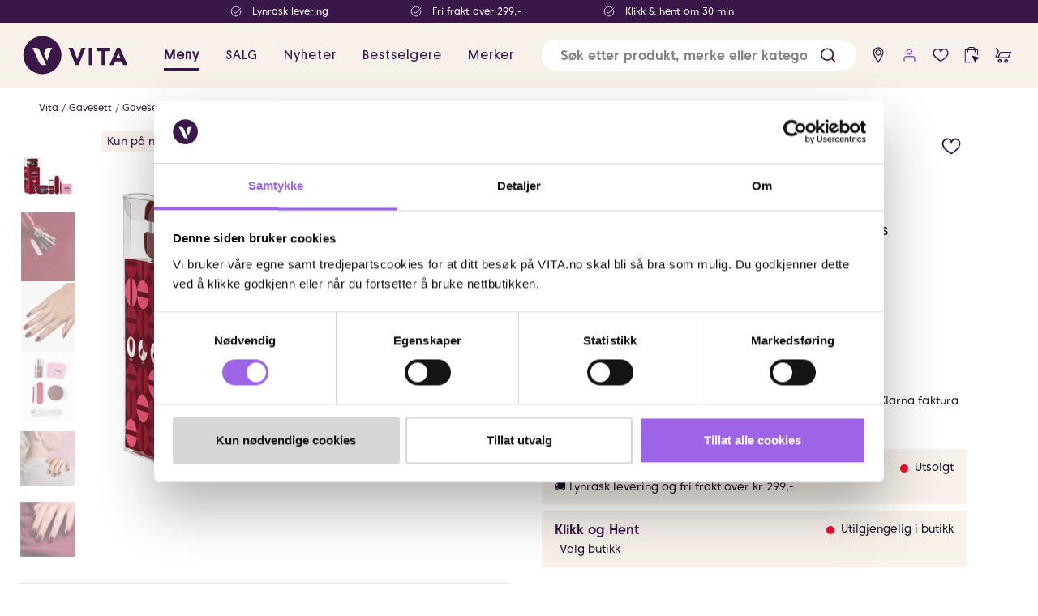

--- FILE ---
content_type: text/html; charset=utf-8
request_url: https://www.vita.no/gavesett/gavesett-makeup/le-mini-macaron-manicure-kit-cassis
body_size: 69100
content:

<!DOCTYPE html>
<html lang="nb">

<head>
    <meta charset="utf-8" />
    <meta name="viewport" content="width=device-width, initial-scale=1.0">
    <meta name="facebook-domain-verification" content="m3hs0ygy8xd66vsi0cy6zjjn3mtso8" />

        <script type="text/javascript">
            !function (a, b, c, d, e, f, g, h) {
                a.RaygunObject = e, a[e] = a[e] || function () {
                    (a[e].o = a[e].o || []).push(arguments)
                }, f = b.createElement(c), g = b.getElementsByTagName(c)[0],
                    f.async = 1, f.src = d, g.parentNode.insertBefore(f, g), h = a.onerror, a.onerror = function (b, c, d, f, g) {
                        h && h(b, c, d, f, g), g || (g = new Error(b)), a[e].q = a[e].q || [], a[e].q.push({
                            e: g
                        })
                    }
            }(window, document, "script", "//cdn.raygun.io/raygun4js/raygun.min.js", "rg4js");
        </script>
        <script type="text/javascript">
            rg4js('apiKey', '8xOcwRviEGDHzO0vEKkSJQ');
            rg4js('enableCrashReporting', true);
            rg4js('setVersion', '12.0.7');
            rg4js('options', {
                ignore3rdPartyErrors: true,
                ignoreAjaxError: true,
                ignoreAjaxAbort: true
            });
        </script>
    <link rel="icon" href="/favicon.ico" sizes="any">
    <link rel="icon" href="/icon.svg" type="image/svg+xml">
    <link rel="apple-touch-icon" href="/apple-touch-icon.png">
    <link rel="manifest" href="/manifest">


    <title>Le Mini Macaron Manicure Kit Cassis | Vita.no</title><link rel="stylesheet" type="text/css" href="/assets/browser.bundle.125ab064380cff9eab0b.css" />
<meta name="description" content="Manicure kit med LED-lampe og glitter gellakk for profesjonell hjemmebruk. Langvarig holdbarhet og glans for vakre negler." data-dynamic="1" />
<meta property="og:url" content="https://www.vita.no/le-mini-macaron/le-mini-macaron-manicure-kit-cassis" data-dynamic="1" />
<meta property="og:type" content="website" data-dynamic="1" />
<meta property="og:title" content="Le Mini Macaron Manicure Kit Cassis" data-dynamic="1" />
<meta property="og:description" content="Manicure kit med LED-lampe og glitter gellakk for profesjonell hjemmebruk. Langvarig holdbarhet og glans for vakre negler." data-dynamic="1" />
<meta property="product:condition" content="new" data-dynamic="1" />
<meta property="product:retailer_item_id" content="360738" data-dynamic="1" />
<meta property="product:availability" content="out of stock" data-dynamic="1" />
<meta property="product:price:amount" content="579.00" data-dynamic="1" />
<meta property="product:price:currency" content="NOK" data-dynamic="1" />
<meta property="og:image" content="https://www.vita.no/globalassets/produktbilder/3770004692231.jpg?ref=C9840A80E6" data-dynamic="1" />

                <script>
                if (!('Promise' in window && Promise.prototype.finally)) {
                    document.write('<' + 'script src="/assets/polyfills.bundle.396b9f598a9a92b7e6da.js" onerror="window.rg4js&&window.rg4js(\'send\', new Error(\'Failed to load: /assets/polyfills.bundle.396b9f598a9a92b7e6da.js\'))"></' + 'script>');
                }
                </script>
                <script>
                window.scopeReady = new Promise(function (res, rej) { window.resolveScopeReady = res; window.rejectScopeReady = rej; });
                </script>
            <link rel="canonical" href="https://www.vita.no/le-mini-macaron/le-mini-macaron-manicure-kit-cassis" id="link-canonical" />
<script src="/assets/browser.bundle.2d9d270699ae287118a3.js" async></script>
<script src="/assets/vendor.chunk.379ac5ad7798def54442.js" async></script>
<link rel="stylesheet" type="text/css" href="/assets/browser.bundle.125ab064380cff9eab0b.css" />
<link rel="preload" href="/assets/PlatformMedium.767254fbd27f70ea091c233263e897ef.woff2" as="font" crossorigin="anonymous" />
<link rel="preload" href="/assets/PlatformRegular.645ca8c6570bc97570698a7ca4ed5f53.woff2" as="font" crossorigin="anonymous" />


    <style data-glitz>.a{background-color:white}.b{flex-direction:column;-webkit-box-orient:vertical;-webkit-box-direction:normal}.c{display:-webkit-box;display:-moz-box;display:-ms-flexbox;display:-webkit-flex;display:flex}.d{min-height:100vh}.e{width:100vw}.f{position:fixed}.g{z-index:5}.h{position:relative}.i{text-align:center}.j{color:#d70000}.k{padding-bottom:16px}.l{padding-top:16px}.m{padding-right:16px}.n{padding-left:16px}.o{background-color:#F7F1EA}.p{background-color:#3A1749}.q{transition-timing-function:linear}.r{transition-duration:200ms}.s{z-index:4}.t{color:white}.u{height:28px}.v{justify-content:center;-webkit-box-pack:center}.w{align-items:center;-webkit-box-align:center}.x{flex-direction:row;-webkit-box-orient:horizontal;-webkit-box-direction:normal}.y{flex-basis:auto}.z{flex-grow:0;-webkit-box-flex:0}.a0{flex-shrink:0}.a1{margin-right:48px}.a2{justify-content:flex-start;-webkit-box-pack:start}.a3{display:contents}.a4{mix-blend-mode:lighten}.a5{background-color:transparent}.a6{max-height:14px}.a7{margin-right:8px}.a8{opacity:0}.a9{transition-timing-function:ease-in}.aa{transition-duration:300ms}.ab{transition-property:opacity;-webkit-transition-property:opacity;-moz-transition-property:opacity}.ac{width:100%}.ae{height:unset}.af{max-width:100%}.ag{font-size:12px}.ah{white-space:nowrap}.ai{height:80px}.aj{padding-right:24px}.ak{padding-left:24px}.al{width:1366px}.am{margin-right:auto}.an{margin-left:auto}.ao{display:block}.ap{margin-left:24px}.at{font-weight:600}.au{font-size:16px}.av{color:#3A1749}.aw{letter-spacing:1px}.ax{font-family:Platform-Regular}.b9{padding-bottom:8px}.ba{padding-top:8px}.bb{height:100%}.bi{text-decoration:inherit}.bj{font-weight:500}.bl{flex-grow:1;-webkit-box-flex:1}.bm{margin-left:16px}.bn{border-left-width:thin}.bo{border-left-style:solid}.bp{border-left-color:#e7e7e7}.bq{border-bottom-right-radius:24px}.br{border-bottom-left-radius:24px}.bs{border-top-right-radius:24px}.bt{border-top-left-radius:24px}.bu{left:0}.bv{top:100%}.bw{position:absolute}.bx{pointer-events:none}.by{overflow:hidden}.bz{transition-timing-function:ease-out}.c0{padding-right:0}.c4{height:38.5px}.c5{line-height:1.5}.c6{cursor:inherit}.c8{color:inherit}.c9{border-bottom-width:0}.ca{border-top-width:0}.cb{border-right-width:0}.cc{border-left-width:0}.cd{min-width:0}.ce{border-radius:100%}.cf{padding-left:0}.cg{font-size:15px}.ck{transition-property:color, background-color, border-color;-webkit-transition-property:color, background-color, border-color;-moz-transition-property:color, background-color, border-color}.cl{display:-webkit-inline-box;display:-moz-inline-box;display:-ms-inline-flexbox;display:-webkit-inline-flex;display:inline-flex}.cm{text-transform:inherit}.cp{color:black}.cq{cursor:pointer}.cr{background-color:transparent;background-color:initial}.cs{text-align:inherit}.ct{text-decoration:none}.cu{-webkit-user-select:none;-moz-user-select:none;-ms-user-select:none;user-select:none}.cv{font-weight:inherit}.cw{font-variant:inherit}.cx{font-style:inherit}.cy{font-family:inherit}.cz{transition-property:opacity, transform;-webkit-transition-property:opacity, transform;-moz-transition-property:opacity, transform}.d0{transform:scale(1)}.d1{opacity:1}.d2{text-overflow:ellipsis}.d3{font-size:1.5em}.d4{height:1em}.d5{width:1em}.d6{min-width:38.5px}.d9{fill:#3A1749}.da{fill:#8B48E4}.db{color:#5A3273}.dc{transition-property:transform;-webkit-transition-property:transform;-moz-transition-property:transform}.dd{transform:scale(0)}.de{border-radius:100vw}.df{right:calc(50% - 18px)}.dg{top:calc(50% - 18px)}.dh{min-width:18px}.di{height:18px}.dj{z-index:6}.dk{width:auto}.dl{margin-top:108px}.dm{order:2}.dn{display:block-inline}.do{order:1}.dp{top:80px}.dq{z-index:11}.dr{max-width:calc(100vw - 48px)}.ds{margin-bottom:16px}.dt{margin-top:16px}.du{line-height:18px}.dv{flex-wrap:wrap;-webkit-box-lines:multiple}.dy{list-style:none}.dz{padding-bottom:0}.e0{padding-top:0}.e1{margin-bottom:0}.e2{margin-top:0}.e3{margin-right:0}.e4{margin-left:0}.ec{color:#5e5e5e}.ed{grid-template-columns:1fr 1fr;-ms-grid-columns:1fr 1fr}.ee{grid-column-gap:24px}.ef{width:calc(50% - (24px * 0.5))}.eg{max-height:537px}.eh{max-width:694px}.ei{max-width:80px}.ej{margin-right:24px}.ek{max-height:642px}.el{overflow-y:hidden}.em{transform:translateY(0px)}.en{transition-timing-function:ease-in-out}.eq{margin-bottom:24px}.er{border-bottom-width:1px}.es{border-bottom-style:solid}.et{border-bottom-color:white}.eu{border-top-width:1px}.ev{border-top-style:solid}.ew{border-top-color:white}.ex{border-right-width:1px}.ey{border-right-style:solid}.ez{border-right-color:white}.f0{border-left-width:1px}.f1{border-left-color:white}.f2{object-fit:contain}.f3{width:70px}.f4{height:87px}.f5{opacity:0.5}.f6{width:570px}.f8{z-index:2}.f9{left:5px}.fa{top:0}.fb{font-size:14px}.fc{padding-bottom:2px}.fd{padding-top:2px}.fe{padding-right:8px}.ff{padding-left:8px}.fg{max-width:80%}.fh{margin-bottom:4px}.fi{margin-top:4px}.fj{width:-webkit-fit-content;width:-moz-fit-content;width:fit-content}.fk{letter-spacing:0.004em}.fl{border-radius:4px}.fm{margin-left:-0px}.fn{will-change:transform}.fp{width:calc(100% - 0px)}.fq{max-width:570px}.fr{transition-duration:0.35s}.fs{transition-property:all;-webkit-transition-property:all;-moz-transition-property:all}.ft{opacity:0.15}.fv{font-size:22px}.fw{top:45%}.fx{transform:translate(-2px, -1px) rotate(90deg)}.fy{right:0}.fz{transform:translate(2px, -1px) rotate(270deg)}.g0{display:none}.g1{min-height:24px}.g2{border-top-color:#e7e7e7}.g3{text-align:left}.g4{padding-bottom:10px}.g5{padding-top:10px}.g6{padding-right:10px}.g7{padding-left:10px}.g8{border-bottom-color:#e7e7e7}.g9{justify-content:space-between;-webkit-box-pack:justify}.ga{font-family:Platform-Medium}.gb{letter-spacing:0.08em}.gc{font-weight:300}.gd{font-size:18px}.ge{transition-duration:250ms}.gf{transform:rotate(90deg)}.gg{will-change:height}.gh{transition-timing-function:ease}.gi{transition-duration:350ms}.gj{transition-property:height;-webkit-transition-property:height;-moz-transition-property:height}.gk{margin-bottom:10px}.gl{margin-top:10px}.gm{margin-right:10px}.gn{margin-left:10px}.go{padding-right:40px}.gp{padding-left:40px}.gq{margin-bottom:32px}.gr{font-size:13px}.gs{justify-content:flex-end;-webkit-box-pack:end}.gt{display:inline}.gu{float:right}.gv{font-size:19px}.gw{border-bottom-color:black}.gx{border-top-color:black}.gy{border-right-color:black}.gz{border-left-color:black}.h0{padding-bottom:1px}.h1{padding-top:1px}.h2{padding-right:1px}.h3{padding-left:1px}.h4{flex-direction:column-reverse;-webkit-box-orient:vertical;-webkit-box-direction:reverse}.h5{color:#22132B}.h6{letter-spacing:0.39px}.h7{font-weight:400}.h8{margin-bottom:8px}.h9{margin-top:8px}.hv{font-weight:bolder}.hw{padding-top:24px}.hx{letter-spacing:0.557px}.hy{font-size:26px}.hz{margin-top:24px}.i0{width:48%}.i1{border-radius:50px}.i2{font-weight:unset}.i3{height:50px}.i4{font-family:Platform-regular}.i5{text-transform:uppercase}.i8{border-bottom-color:#92669E}.i9{border-top-color:#92669E}.ia{border-right-color:#92669E}.ib{border-left-color:#92669E}.ic{background-color:#92669E}.id{width:8px}.ie{-webkit-clip-path:polygon(0px 0px, 0px 0px, 0px 0px)}.if{-webkit-clip-path:polygon(0px 0px, 0px 0px, 0px 0px);clip-path:polygon(0px 0px, 0px 0px, 0px 0px)}.ig{clip:rect(1px 1px 1px 1px)}.ih{width:1px}.ii{height:1px}.ij{margin-bottom:20px}.ik{margin-top:20px}.il{gap:10px}.im{letter-spacing:.1px}.in{height:20px}.io{text-decoration:underline}.ip{color:#2171d8}.iq{padding-bottom:12px}.ir{padding-top:12px}.is{line-height:24px}.it{margin-left:12px}.iu{width:10px}.iv{fill:#FD002D}.iw{margin-left:8px}.ix{align-content:center}.iy{line-height:20px}.iz{font-weight:normal}.j1{transition:color 0.2s;-webkit-transition:color 0.2s;-moz-transition:color 0.2s}.j2{border:none}.j3{margin-top:48px}.j4{letter-spacing:0.4px}.j5{font-weight:bold}.j7{flex-basis:0}.j8{background-color:#f9f9f9}.j9{height:300px}.ja{order:3}.jb{grid-gap:48px}.jc{margin-top:32px}.jd{grid-template-columns:1fr 1fr auto 2fr;-ms-grid-columns:1fr 1fr auto 2fr}.je{display:-ms-grid;display:grid}.jf{padding-bottom:4px}.jg{padding-top:4px}.jh{border-bottom-color:#E1D5C7}.ji{border-bottom-width:2px}.jj{border-top-color:#E1D5C7}.jk{border-top-width:2px}.jl{border-right-color:#E1D5C7}.jm{border-right-width:2px}.jn{border-left-color:#E1D5C7}.jo{border-left-width:2px}.jp{width:321px}.jq{gap:10px 20px}.jr{transform:translateX(-50%)}.js{left:50%}.jt{top:-12px}.ju{color:#767676}.jv{justify-content:start;-webkit-box-pack:start}.jw{margin-right:16px}.jx{stroke-width:1.5}.jy{margin-top:30px}.jz{background-color:#5A3273}.k0{width:768px}.k1{z-index:8}.k2{bottom:0}.aq::after{border-bottom-color:#3A1749}.ar::after{border-bottom-style:solid}.as::after{border-bottom-width:4px}.az::after{transition-timing-function:ease-out}.b0::after{transition-duration:200ms}.b1::after{transition-property:border-color;-webkit-transition-property:border-color;-moz-transition-property:border-color}.b2::after{align-items:center;-webkit-box-align:center}.b3::after{width:calc(100% - 32px)}.b4::after{left:16px}.b5::after{bottom:0}.b6::after{right:0}.b7::after{position:absolute}.b8::after{content:""}.bk::after{border-bottom-color:transparent}.ay:hover::after{border-bottom-color:#3A1749}.bc:active{text-decoration:inherit}.bd:active{color:inherit}.e9:active{text-decoration:underline}.ha:active{font-weight:bolder}.hb:active{padding-top:24px}.hc:active{letter-spacing:0.557px}.hd:active{font-size:26px}.he:active{text-align:center}.hf:active{font-family:Platform-Regular}.hg:active{color:#3A1749}.be:focus{text-decoration:inherit}.bf:focus{color:inherit}.c7:focus{outline-width:0}.ch:focus{outline-style:solid}.ci:focus{outline-color:black}.cj:focus{outline-width:2px}.ea:focus{text-decoration:underline}.hh:focus{font-weight:bolder}.hi:focus{padding-top:24px}.hj:focus{letter-spacing:0.557px}.hk:focus{font-size:26px}.hl:focus{text-align:center}.hm:focus{font-family:Platform-Regular}.hn:focus{color:#3A1749}.bg:hover{text-decoration:inherit}.bh:hover{color:inherit}.cn:hover{background-color:#F3F3F3}.co:hover{color:black}.d7:hover{background-color:#00000011}.d8:hover{text-decoration:none}.eb:hover{text-decoration:underline}.eo:hover{opacity:1}.fu:hover{background-color:transparent}.ho:hover{font-weight:bolder}.hp:hover{padding-top:24px}.hq:hover{letter-spacing:0.557px}.hr:hover{font-size:26px}.hs:hover{text-align:center}.ht:hover{font-family:Platform-Regular}.hu:hover{color:#3A1749}.i6:hover{background-color:#633B6F}.i7:hover{color:white}.j0:hover{color:#5F2F84}.c1::placeholder{font-size:16px}.c2::placeholder{font-weight:600}.c3::placeholder{color:gray}.dw:empty:before{white-space:pre}.dx:empty:before{content:" "}.e5:after{font-size:12px}.e6:after{color:#5e5e5e}.e7:after{white-space:pre}.e8:after{content:" / "}.ep:last-child{margin-bottom:0}.fo:first-child{margin-left:unset}.j6:not(:first-child){margin-left:8px}</style><style data-glitz media="(min-width: 1024px)">.f7{font-size:14px}</style>

        <script data-cookieconsent="ignore">
            window.dataLayer = window.dataLayer || [];
            function gtag() {
                dataLayer.push(arguments);
            }
            gtag("consent", "default", {
                ad_personalization: "denied",
                ad_storage: "denied",
                ad_user_data: "denied",
                analytics_storage: "denied",
                functionality_storage: "denied",
                personalization_storage: "denied",
                security_storage: "granted",
                wait_for_update: 500,
            });
            gtag("set", "ads_data_redaction", true);
            gtag("set", "url_passthrough", true);
        </script>

<!-- Google Tag Manager -->
<script>(function(w,d,s,l,i){w[l]=w[l]||[];w[l].push({'gtm.start':
new Date().getTime(),event:'gtm.js'});var f=d.getElementsByTagName(s)[0],
j=d.createElement(s),dl=l!='dataLayer'?'&l='+l:'';j.async=true;j.src=
'https://www.googletagmanager.com/gtm.js?id='+i+dl;f.parentNode.insertBefore(j,f);
})(window,document,'script','dataLayer','GTM-KDSN2L8');</script>
<!-- End Google Tag Manager -->
<script> (function (i, s, o, g, r, a, m) { i['VoyadoAnalyticsObject'] = r; i[r] = i[r] || function () { (i[r].q = i[r].q || []).push(arguments) }, i[r].l = 1 * new Date(); a = s.createElement(o), m = s.getElementsByTagName(o)[0]; a.async = 1; a.src = g; m.parentNode.insertBefore(a, m) })(window, document, 'script', 'https://assets.voyado.com/jsfiles/analytics_0.1.7.min.js', 'va'); va("setTenant", "vita"); </script>
        <link href="https://d21oefkcnoen8i.cloudfront.net/sgn-sdk-4.x.x.min.css" rel="stylesheet" type="text/css" />

</head>

<body class="vita-site">
<!-- Google Tag Manager (noscript) -->
<noscript><iframe src="https://www.googletagmanager.com/ns.html?id=GTM-KDSN2L8"
height="0" width="0" style="display:none;visibility:hidden"></iframe></noscript>
<!-- End Google Tag Manager (noscript) -->


        <script id="Cookiebot" src="https://consent.cookiebot.com/uc.js" data-cbid="e783bf15-9f07-40ef-9de8-f073670901e3"
            type="text/javascript" async></script>

    <div id="container"><div class="a b c d"><header class="e f g"><div class="h"><noscript class="i j k l m n">Det ser ut til at nettleseren din ikke støtter JavaScript, eller at du har skrudd av JavaScript. JavaScript er nødvendig for å se innholdet på siden.</noscript><div class="o"><div class="p q r s t m n u v w x c"><div><div class="y z a0 a1 w x c"><div class="a1 a2 w c"><picture class="a3"><img loading="lazy" src="/globalassets/forside-vita.no/2025/uke-46-47/check-white.svg?ref=7FDF90E183" alt="Lynrask levering" class="a4 a5 a6 a7 a8 a9 aa ab ac ae af"/></picture><div class="ag ah">Lynrask levering</div></div></div></div><div><div class="y z a0 a1 w x c"><div class="a1 a2 w c"><picture class="a3"><img loading="lazy" src="/globalassets/forside-vita.no/2025/uke-46-47/check-white.svg?ref=7FDF90E183" alt="Fri frakt over 299,-" class="a4 a5 a6 a7 a8 a9 aa ab ac ae af"/></picture><div class="ag ah">Fri frakt over 299,-</div></div></div></div><div><div class="y z a0 a1 w x c"><div class="a1 a2 w c"><picture class="a3"><img loading="lazy" src="/globalassets/forside-vita.no/2025/uke-46-47/check-white.svg?ref=7FDF90E183" alt="Klikk &amp; hent om 30 min" class="a4 a5 a6 a7 a8 a9 aa ab ac ae af"/></picture><div class="ag ah">Klikk &amp; hent om 30 min</div></div></div></div></div><div tabindex="0" class="ai aj ak w c h al af am an"><a title="Hjem" tabindex="0" data-scope-link="true" href="/"><svg height="54" class="ao" version="1.1" id="Laag_1" x="0" y="0" viewBox="0 0 433.5 169.9" xml:space="preserve"><path d="M256.2 57l-27.4 66.4h-11.7L190.5 57h16.7l16.4 43.5h.2L240.5 57h15.7zm12 66.4h14.6V57h-14.6v66.4zM298.7 57v13h19v53.5h14.6V70h19V57h-52.6zm90.8 0h-12.1l-28.7 66.4h16.1l5.5-14.1h25.8l5.7 14.1h16.5L389.5 57zM375 97l8.1-20.6 8.2 20.6H375zM88.8 11.3c-40.7 0-73.7 33-73.7 73.7s33 73.7 73.7 73.7 73.7-33 73.7-73.7-33-73.7-73.7-73.7zM91 123.4c-11.3 0-16.6-13.8-16.6-13.8L50.6 56.8h13.2c6.6 0 11.6 3.6 14.1 9.1l25.9 57.5H91zM127.3 58c-2.4 1-5.1 3-6.5 7.5l-13.4 42.1-12.6-28.7 4.6-13.4c2.8-8.7 10.4-8.7 12.7-8.7h15.2s.6 0 .6.5-.6.7-.6.7z" fill="#3a1649"></path></svg></a><nav class="am ap w c"><a style="color:#3A1749" tabindex="0" class="aq ar as at ah au av aw ax ay az b0 b1 b2 b3 b4 b5 b6 b7 b8 h b9 ba m n bb w c bc bd be bf bg bh bi" data-scope-link="true">Meny</a><a style="color:#3A1749" tabindex="0" class="ah au av bj aw ax ay az b0 b1 bk ar as b2 b3 b4 b5 b6 b7 b8 h b9 ba m n bb w c bc bd be bf bg bh bi" data-scope-link="true" href="/tilbud">SALG</a><a style="color:#3A1749" tabindex="0" class="ah au av bj aw ax ay az b0 b1 bk ar as b2 b3 b4 b5 b6 b7 b8 h b9 ba m n bb w c bc bd be bf bg bh bi" data-scope-link="true" href="/nyheter">Nyheter</a><a style="color:#3A1749" tabindex="0" class="ah au av bj aw ax ay az b0 b1 bk ar as b2 b3 b4 b5 b6 b7 b8 h b9 ba m n bb w c bc bd be bf bg bh bi" data-scope-link="true" href="/bestselgere">Bestselgere</a><a style="color:#3A1749" tabindex="0" class="ah au av bj aw ax ay az b0 b1 bk ar as b2 b3 b4 b5 b6 b7 b8 h b9 ba m n bb w c bc bd be bf bg bh bi" data-scope-link="true" href="/merker">Merker</a></nav><nav class="bl c"><form action="/search" class="aj a7 bm ac bn bo bp bq br bs bt a w c h"><div class="g ac bu bv bw bx a8 bq br by bz r ab b9 ba a b c"></div><input type="search" name="q" autoComplete="off" value="" placeholder="Søk etter produkt, merke eller kategori" tabindex="0" class="ak c0 c1 c2 c3 au b9 ba c4 c5 c6 c7 a5 c8 c9 ca cb cc ac"/><button role="button" aria-label="submit search" tabindex="0" type="button" class="cd h ce c0 cf cg b9 ba c4 c5 ch ci cj bz r ck v w cl cm cn co cp cq cr cs ct cu c9 ca cb cc cv cw cx cy"><span class="bz r cz d0 d1 d2 ah by v w c"><svg xmlns="http://www.w3.org/2000/svg" width="1em" height="1em" viewBox="0 0 24 24" fill="none" stroke="currentColor" stroke-width="2" stroke-linecap="round" stroke-linejoin="round" alt="" class="av ao d3 d4 d5"><circle cx="11" cy="11" r="8"></circle><line x1="21" y1="21" x2="16.65" y2="16.65"></line></svg></span></button></form><a data-test-id="find-store-button" aria-label="find store" tabindex="0" title="Butikker" class="ce c0 cf d6 cg b9 ba c4 c5 ch ci cj bz r ck v w cl d7 cm co cp d8 bc bd be bf bi" data-scope-link="true" href="/butikker"><svg width="1em" height="1em" alt="" class="d9 d3 d4 d5 cl" version="1.1" id="Layer_1" x="0" y="0" viewBox="0 0 19.8 19.8" xml:space="preserve"><path class="st0" d="M9.9 3.7C8 3.7 6.5 5.2 6.5 7.1s1.5 3.4 3.4 3.4 3.4-1.5 3.4-3.4-1.5-3.4-3.4-3.4zm2.3 3.4c0 1.2-1 2.3-2.3 2.3-1.2 0-2.3-1-2.3-2.3 0-1.2 1-2.3 2.3-2.3 1.3 0 2.3 1.1 2.3 2.3z"></path><path class="st0" d="M9.9 1.2C6.7 1.2 4 3.9 4 7.1c0 3 4.8 10.1 5.4 10.9l.5.8.5-.8c.5-.8 5.4-7.9 5.4-10.9 0-3.2-2.6-5.9-5.9-5.9zm4.7 5.9c0 1.8-2.5 6.1-4.6 9.4-2.2-3.3-4.6-7.6-4.6-9.4 0-2.6 2.1-4.6 4.6-4.6s4.6 2 4.6 4.6z"></path></svg></a><button data-test-id="open-login-button" aria-label="user login" title="Logg inn" type="button" class="ce c0 cf d6 cg b9 ba c4 c5 ch ci cj bz r ck v w cl d7 cm co cp cq cr cs ct cu c9 ca cb cc cv cw cx cy"><svg width="1em" height="1em" alt="" aria-label="user details" class="da d3 d4 d5 cl" version="1.1" id="Layer_1" x="0" y="0" viewBox="0 0 19.8 19.8" xml:space="preserve"><path class="st0" d="M13.4 10.9H6.5c-1.6 0-2.8 1.3-2.8 2.8v3.2H5v-3.2c0-.9.7-1.5 1.5-1.5h6.9c.9 0 1.5.7 1.5 1.5v3.2h1.3v-3.2c0-1.6-1.3-2.8-2.8-2.8zM9.8 9.6c1.8 0 3.3-1.5 3.3-3.3S11.6 3 9.8 3 6.4 4.5 6.4 6.3s1.5 3.3 3.4 3.3zM7.7 6.3c0-1.1.9-2.1 2.1-2.1 1.1 0 2.1.9 2.1 2.1S11 8.4 9.8 8.4c-1.2 0-2.1-1-2.1-2.1z"></path></svg></button><div class="av"><button aria-label="wish list" tabindex="0" title="Ingen produkter i ønskelisten" type="button" class="ce c0 cf d6 cg b9 ba c4 c5 ch ci cj bz r ck v w cl d7 cm co cp cq cr cs ct cu c9 ca cb cc cv cw cx cy"><svg width="1em" height="1em" alt="" class="d9 d3 d4 d5 cl" version="1.1" id="Layer_1" x="0" y="0" viewBox="0 0 19.8 19.8" xml:space="preserve"><path class="st0" d="M14.7 2.7c-1.9-.4-3.6.3-4.7 1.9-1-1.5-2.6-2.2-4.4-2-2.1.4-4.4 2.2-4.4 5 0 4.8 8 9.3 8.4 9.5l.3.2.3-.2c.3-.2 8.4-4.7 8.4-9.5 0-2.4-1.6-4.5-3.9-4.9zm2.7 4.9c0 3.5-6 7.4-7.4 8.2-1-.6-7.4-4.6-7.4-8.2 0-2.1 1.7-3.5 3.3-3.7h.6c1.4 0 2.5.9 3 2.4L10 8l.7-1.6c.9-2.1 2.6-2.6 3.9-2.4 1.2.2 2.8 1.5 2.8 3.6z"></path></svg></button></div><div class="h"><button title="Ingen produkter i klikk og hent" aria-label="click and collect" tabindex="0" type="button" class="db ce c0 cf d6 cg b9 ba c4 c5 ch ci cj bz r ck v w cl d7 cm co cq cr cs ct cu c9 ca cb cc cv cw cx cy"><svg id="Layer_1" xmlns="http://www.w3.org/2000/svg" version="1.1" viewBox="0 0 19.8 19.8" width="22" height="22"><defs></defs><polygon fill="#3A1749" points="14.4 19.1 9.9 10.2 19.3 12.8 15.7 14.9 14.4 19.1 14.4 19.1"></polygon><path style="fill:none;stroke:#3A1749;stroke-linecap:round;stroke-miterlimit:10" d="M5.8,6.4v-2.5c0-1.4,1.2-2.6,2.6-2.6h2.8c1.4,0,2.6,1.2,2.6,2.6v2.5"></path><polygon fill="#3A1749" points="10.4 17.3 3.4 17.3 3.4 4.4 16.2 4.4 16.2 9.7 17.2 10 17.2 3.4 2.4 3.4 2.4 18.3 10.9 18.3 10.4 17.3"></polygon></svg></button><article class="bz r dc p dd de i ag df dg dh di bw t"></article></div><div class="h"><button title="Handlekurven er tom" data-test-id="minicart-button" aria-label="cart" tabindex="0" type="button" class="av ce c0 cf d6 cg b9 ba c4 c5 ch ci cj bz r ck v w cl d7 cm co cq cr cs ct cu c9 ca cb cc cv cw cx cy"><svg width="1em" height="1em" alt="" class="d9 d3 d4 d5 cl" version="1.1" id="Layer_1" x="0" y="0" viewBox="0 0 19.8 19.8" xml:space="preserve"><path class="st0" d="M4.5 4.1L2.8 2.2C2.7 2 2.5 2 2.4 2c-.2 0-.4 0-.5.1-.1.1-.2.3-.2.5s0 .3.2.5L3.6 5c.3.3.4.8.2 1.2l-2.4 5.3c-.1.2-.1.3 0 .5s.2.3.3.3c.1 0 .2.1.3.1.3 0 .5-.1.6-.4L5 6.7c.3-.9.2-1.9-.5-2.6zm3.3 2.2c-.8 0-1.5.4-1.9 1.1l-2.7 6h11.5c.8 0 1.5-.5 1.8-1.2l2.7-6H7.8zm7 5.9H5.2L7.1 8c.1-.3.4-.4.7-.4h9.5l-1.9 4.2c-.1.2-.4.4-.6.4zm-1.6 2.1c-1.2 0-2.1.9-2.1 2.1s.9 2.1 2.1 2.1 2.1-.9 2.1-2.1-.9-2.1-2.1-2.1zm.8 2.1c0 .5-.4.8-.8.8s-.8-.4-.8-.8.4-.8.8-.8c.5 0 .8.4.8.8zm-7.8-2.1c-1.2 0-2.1.9-2.1 2.1s.9 2.1 2.1 2.1 2.1-.9 2.1-2.1-.9-2.1-2.1-2.1zm0 3c-.5 0-.8-.4-.8-.8s.4-.8.8-.8c.5 0 .8.4.8.8.1.4-.3.8-.8.8z"></path></svg></button><div class="bz r dc p t dd de i ag df dg dh di bw">0</div></div></nav><article style="opacity:0" class="bu bv bw bx dj d1 dk af am an"></article></div></div></div></header><div class="dl dm bl dn"><div id="triggerbee-placeholder-header"></div><div class="do"></div><div class="do dp ac dq f"></div><main class="ac af am an"><div class="aj ak al dr am an"><nav class="ds dt"><ul class="a2 du dv av ag dw dx c dy dz e0 c0 cf e1 e2 e3 e4"><li class="e5 e6 e7 e8"><a class="e9 bd ea bf eb bh bi c8" data-scope-link="true" href="/">Vita</a></li><li class="e5 e6 e7 e8"><a class="e9 bd ea bf eb bh bi c8" data-scope-link="true" href="/gavesett">Gavesett</a></li><li class="e5 e6 e7 e8"><a class="e9 bd ea bf eb bh bi c8" data-scope-link="true" href="/gavesett/gavesett-makeup">Gavesett Makeup</a></li><li class="ag ec"><a class="e9 bd ea bf eb bh bi c8" data-scope-link="true" href="/le-mini-macaron/le-mini-macaron-manicure-kit-cassis">Le Mini Macaron Manicure Kit Cassis</a></li></ul></nav></div><div class="aj ak al af am an"><div></div><div><div class="c ed ee ac af am an"><div class="ef"><div class="ac"><div class="eg eh c"><div class="ei dt ej b c"><div class="ek el"><div class="em r en dc"><picture class="a3"><source srcSet="https://www.vita.no/cdn-cgi/image/quality=60,width=200,format=auto/globalassets/produktbilder/3770004692231.jpg?ref=C9840A80E6 300w, https://www.vita.no/cdn-cgi/image/quality=60,width=488,format=auto/globalassets/produktbilder/3770004692231.jpg?ref=C9840A80E6 732w, https://www.vita.no/cdn-cgi/image/quality=60,width=832,format=auto/globalassets/produktbilder/3770004692231.jpg?ref=C9840A80E6 1248w, https://www.vita.no/cdn-cgi/image/quality=60,width=1264,format=auto/globalassets/produktbilder/3770004692231.jpg?ref=C9840A80E6 1896w, https://www.vita.no/cdn-cgi/image/quality=60,width=1696,format=auto/globalassets/produktbilder/3770004692231.jpg?ref=C9840A80E6 2544w, https://www.vita.no/cdn-cgi/image/quality=60,width=2560,format=auto/globalassets/produktbilder/3770004692231.jpg?ref=C9840A80E6 3840w" sizes="80px" media="(min-device-pixel-ratio: 3), (-webkit-min-device-pixel-ratio: 3), (min-resolution: 288dpi)"/><source srcSet="https://www.vita.no/cdn-cgi/image/quality=60,width=200,format=auto/globalassets/produktbilder/3770004692231.jpg?ref=C9840A80E6 200w, https://www.vita.no/cdn-cgi/image/quality=60,width=488,format=auto/globalassets/produktbilder/3770004692231.jpg?ref=C9840A80E6 488w, https://www.vita.no/cdn-cgi/image/quality=60,width=832,format=auto/globalassets/produktbilder/3770004692231.jpg?ref=C9840A80E6 832w, https://www.vita.no/cdn-cgi/image/quality=60,width=1264,format=auto/globalassets/produktbilder/3770004692231.jpg?ref=C9840A80E6 1264w, https://www.vita.no/cdn-cgi/image/quality=60,width=1696,format=auto/globalassets/produktbilder/3770004692231.jpg?ref=C9840A80E6 1696w, https://www.vita.no/cdn-cgi/image/quality=60,width=2560,format=auto/globalassets/produktbilder/3770004692231.jpg?ref=C9840A80E6 2560w" sizes="80px" media="(min-device-pixel-ratio: 2), (-webkit-min-device-pixel-ratio: 2), (min-resolution: 192dpi)"/><source srcSet="https://www.vita.no/cdn-cgi/image/quality=80,width=100,format=auto/globalassets/produktbilder/3770004692231.jpg?ref=C9840A80E6 100w, https://www.vita.no/cdn-cgi/image/quality=80,width=244,format=auto/globalassets/produktbilder/3770004692231.jpg?ref=C9840A80E6 244w, https://www.vita.no/cdn-cgi/image/quality=80,width=416,format=auto/globalassets/produktbilder/3770004692231.jpg?ref=C9840A80E6 416w, https://www.vita.no/cdn-cgi/image/quality=80,width=632,format=auto/globalassets/produktbilder/3770004692231.jpg?ref=C9840A80E6 632w, https://www.vita.no/cdn-cgi/image/quality=80,width=848,format=auto/globalassets/produktbilder/3770004692231.jpg?ref=C9840A80E6 848w, https://www.vita.no/cdn-cgi/image/quality=80,width=1280,format=auto/globalassets/produktbilder/3770004692231.jpg?ref=C9840A80E6 1280w, https://www.vita.no/cdn-cgi/image/quality=80,width=1920,format=auto/globalassets/produktbilder/3770004692231.jpg?ref=C9840A80E6 1920w" sizes="80px"/><img loading="lazy" src="https://www.vita.no/cdn-cgi/image/width=1366,format=auto/globalassets/produktbilder/3770004692231.jpg?ref=C9840A80E6" width="1920" height="1920" alt="Miniatyrbilde" class="d1 eo ep eq cq by er es et eu ev ew ex ey ez f0 bo f1 f2 f3 f4 a9 aa ab af"/></picture><picture class="a3"><source srcSet="https://www.vita.no/cdn-cgi/image/quality=60,width=200,format=auto/globalassets/produktbilder/3770004692231_1.jpg?ref=DA7F48955F 300w, https://www.vita.no/cdn-cgi/image/quality=60,width=488,format=auto/globalassets/produktbilder/3770004692231_1.jpg?ref=DA7F48955F 732w, https://www.vita.no/cdn-cgi/image/quality=60,width=832,format=auto/globalassets/produktbilder/3770004692231_1.jpg?ref=DA7F48955F 1248w, https://www.vita.no/cdn-cgi/image/quality=60,width=1264,format=auto/globalassets/produktbilder/3770004692231_1.jpg?ref=DA7F48955F 1896w, https://www.vita.no/cdn-cgi/image/quality=60,width=1696,format=auto/globalassets/produktbilder/3770004692231_1.jpg?ref=DA7F48955F 2544w, https://www.vita.no/cdn-cgi/image/quality=60,width=2560,format=auto/globalassets/produktbilder/3770004692231_1.jpg?ref=DA7F48955F 3840w" sizes="80px" media="(min-device-pixel-ratio: 3), (-webkit-min-device-pixel-ratio: 3), (min-resolution: 288dpi)"/><source srcSet="https://www.vita.no/cdn-cgi/image/quality=60,width=200,format=auto/globalassets/produktbilder/3770004692231_1.jpg?ref=DA7F48955F 200w, https://www.vita.no/cdn-cgi/image/quality=60,width=488,format=auto/globalassets/produktbilder/3770004692231_1.jpg?ref=DA7F48955F 488w, https://www.vita.no/cdn-cgi/image/quality=60,width=832,format=auto/globalassets/produktbilder/3770004692231_1.jpg?ref=DA7F48955F 832w, https://www.vita.no/cdn-cgi/image/quality=60,width=1264,format=auto/globalassets/produktbilder/3770004692231_1.jpg?ref=DA7F48955F 1264w, https://www.vita.no/cdn-cgi/image/quality=60,width=1696,format=auto/globalassets/produktbilder/3770004692231_1.jpg?ref=DA7F48955F 1696w, https://www.vita.no/cdn-cgi/image/quality=60,width=2560,format=auto/globalassets/produktbilder/3770004692231_1.jpg?ref=DA7F48955F 2560w" sizes="80px" media="(min-device-pixel-ratio: 2), (-webkit-min-device-pixel-ratio: 2), (min-resolution: 192dpi)"/><source srcSet="https://www.vita.no/cdn-cgi/image/quality=80,width=100,format=auto/globalassets/produktbilder/3770004692231_1.jpg?ref=DA7F48955F 100w, https://www.vita.no/cdn-cgi/image/quality=80,width=244,format=auto/globalassets/produktbilder/3770004692231_1.jpg?ref=DA7F48955F 244w, https://www.vita.no/cdn-cgi/image/quality=80,width=416,format=auto/globalassets/produktbilder/3770004692231_1.jpg?ref=DA7F48955F 416w, https://www.vita.no/cdn-cgi/image/quality=80,width=632,format=auto/globalassets/produktbilder/3770004692231_1.jpg?ref=DA7F48955F 632w, https://www.vita.no/cdn-cgi/image/quality=80,width=848,format=auto/globalassets/produktbilder/3770004692231_1.jpg?ref=DA7F48955F 848w, https://www.vita.no/cdn-cgi/image/quality=80,width=1280,format=auto/globalassets/produktbilder/3770004692231_1.jpg?ref=DA7F48955F 1280w, https://www.vita.no/cdn-cgi/image/quality=80,width=1920,format=auto/globalassets/produktbilder/3770004692231_1.jpg?ref=DA7F48955F 1920w" sizes="80px"/><img loading="lazy" src="https://www.vita.no/cdn-cgi/image/width=1366,format=auto/globalassets/produktbilder/3770004692231_1.jpg?ref=DA7F48955F" width="1482" height="1920" alt="Miniatyrbilde" class="f5 eo ep eq cq by er es et eu ev ew ex ey ez f0 bo f1 f2 f3 f4 a9 aa ab af"/></picture><picture class="a3"><source srcSet="https://www.vita.no/cdn-cgi/image/quality=60,width=200,format=auto/globalassets/produktbilder/3770004692231_2.jpg?ref=39B996E266 300w, https://www.vita.no/cdn-cgi/image/quality=60,width=488,format=auto/globalassets/produktbilder/3770004692231_2.jpg?ref=39B996E266 732w, https://www.vita.no/cdn-cgi/image/quality=60,width=832,format=auto/globalassets/produktbilder/3770004692231_2.jpg?ref=39B996E266 1248w, https://www.vita.no/cdn-cgi/image/quality=60,width=1264,format=auto/globalassets/produktbilder/3770004692231_2.jpg?ref=39B996E266 1896w, https://www.vita.no/cdn-cgi/image/quality=60,width=1696,format=auto/globalassets/produktbilder/3770004692231_2.jpg?ref=39B996E266 2544w, https://www.vita.no/cdn-cgi/image/quality=60,width=2560,format=auto/globalassets/produktbilder/3770004692231_2.jpg?ref=39B996E266 3840w" sizes="80px" media="(min-device-pixel-ratio: 3), (-webkit-min-device-pixel-ratio: 3), (min-resolution: 288dpi)"/><source srcSet="https://www.vita.no/cdn-cgi/image/quality=60,width=200,format=auto/globalassets/produktbilder/3770004692231_2.jpg?ref=39B996E266 200w, https://www.vita.no/cdn-cgi/image/quality=60,width=488,format=auto/globalassets/produktbilder/3770004692231_2.jpg?ref=39B996E266 488w, https://www.vita.no/cdn-cgi/image/quality=60,width=832,format=auto/globalassets/produktbilder/3770004692231_2.jpg?ref=39B996E266 832w, https://www.vita.no/cdn-cgi/image/quality=60,width=1264,format=auto/globalassets/produktbilder/3770004692231_2.jpg?ref=39B996E266 1264w, https://www.vita.no/cdn-cgi/image/quality=60,width=1696,format=auto/globalassets/produktbilder/3770004692231_2.jpg?ref=39B996E266 1696w, https://www.vita.no/cdn-cgi/image/quality=60,width=2560,format=auto/globalassets/produktbilder/3770004692231_2.jpg?ref=39B996E266 2560w" sizes="80px" media="(min-device-pixel-ratio: 2), (-webkit-min-device-pixel-ratio: 2), (min-resolution: 192dpi)"/><source srcSet="https://www.vita.no/cdn-cgi/image/quality=80,width=100,format=auto/globalassets/produktbilder/3770004692231_2.jpg?ref=39B996E266 100w, https://www.vita.no/cdn-cgi/image/quality=80,width=244,format=auto/globalassets/produktbilder/3770004692231_2.jpg?ref=39B996E266 244w, https://www.vita.no/cdn-cgi/image/quality=80,width=416,format=auto/globalassets/produktbilder/3770004692231_2.jpg?ref=39B996E266 416w, https://www.vita.no/cdn-cgi/image/quality=80,width=632,format=auto/globalassets/produktbilder/3770004692231_2.jpg?ref=39B996E266 632w, https://www.vita.no/cdn-cgi/image/quality=80,width=848,format=auto/globalassets/produktbilder/3770004692231_2.jpg?ref=39B996E266 848w, https://www.vita.no/cdn-cgi/image/quality=80,width=1280,format=auto/globalassets/produktbilder/3770004692231_2.jpg?ref=39B996E266 1280w, https://www.vita.no/cdn-cgi/image/quality=80,width=1920,format=auto/globalassets/produktbilder/3770004692231_2.jpg?ref=39B996E266 1920w" sizes="80px"/><img loading="lazy" src="https://www.vita.no/cdn-cgi/image/width=1366,format=auto/globalassets/produktbilder/3770004692231_2.jpg?ref=39B996E266" width="1482" height="1920" alt="Miniatyrbilde" class="f5 eo ep eq cq by er es et eu ev ew ex ey ez f0 bo f1 f2 f3 f4 a9 aa ab af"/></picture><picture class="a3"><source srcSet="https://www.vita.no/cdn-cgi/image/quality=60,width=200,format=auto/globalassets/produktbilder/3770004692231_3.jpg?ref=D31551D2F2 300w, https://www.vita.no/cdn-cgi/image/quality=60,width=488,format=auto/globalassets/produktbilder/3770004692231_3.jpg?ref=D31551D2F2 732w, https://www.vita.no/cdn-cgi/image/quality=60,width=832,format=auto/globalassets/produktbilder/3770004692231_3.jpg?ref=D31551D2F2 1248w, https://www.vita.no/cdn-cgi/image/quality=60,width=1264,format=auto/globalassets/produktbilder/3770004692231_3.jpg?ref=D31551D2F2 1896w, https://www.vita.no/cdn-cgi/image/quality=60,width=1696,format=auto/globalassets/produktbilder/3770004692231_3.jpg?ref=D31551D2F2 2544w, https://www.vita.no/cdn-cgi/image/quality=60,width=2560,format=auto/globalassets/produktbilder/3770004692231_3.jpg?ref=D31551D2F2 3840w" sizes="80px" media="(min-device-pixel-ratio: 3), (-webkit-min-device-pixel-ratio: 3), (min-resolution: 288dpi)"/><source srcSet="https://www.vita.no/cdn-cgi/image/quality=60,width=200,format=auto/globalassets/produktbilder/3770004692231_3.jpg?ref=D31551D2F2 200w, https://www.vita.no/cdn-cgi/image/quality=60,width=488,format=auto/globalassets/produktbilder/3770004692231_3.jpg?ref=D31551D2F2 488w, https://www.vita.no/cdn-cgi/image/quality=60,width=832,format=auto/globalassets/produktbilder/3770004692231_3.jpg?ref=D31551D2F2 832w, https://www.vita.no/cdn-cgi/image/quality=60,width=1264,format=auto/globalassets/produktbilder/3770004692231_3.jpg?ref=D31551D2F2 1264w, https://www.vita.no/cdn-cgi/image/quality=60,width=1696,format=auto/globalassets/produktbilder/3770004692231_3.jpg?ref=D31551D2F2 1696w, https://www.vita.no/cdn-cgi/image/quality=60,width=2560,format=auto/globalassets/produktbilder/3770004692231_3.jpg?ref=D31551D2F2 2560w" sizes="80px" media="(min-device-pixel-ratio: 2), (-webkit-min-device-pixel-ratio: 2), (min-resolution: 192dpi)"/><source srcSet="https://www.vita.no/cdn-cgi/image/quality=80,width=100,format=auto/globalassets/produktbilder/3770004692231_3.jpg?ref=D31551D2F2 100w, https://www.vita.no/cdn-cgi/image/quality=80,width=244,format=auto/globalassets/produktbilder/3770004692231_3.jpg?ref=D31551D2F2 244w, https://www.vita.no/cdn-cgi/image/quality=80,width=416,format=auto/globalassets/produktbilder/3770004692231_3.jpg?ref=D31551D2F2 416w, https://www.vita.no/cdn-cgi/image/quality=80,width=632,format=auto/globalassets/produktbilder/3770004692231_3.jpg?ref=D31551D2F2 632w, https://www.vita.no/cdn-cgi/image/quality=80,width=848,format=auto/globalassets/produktbilder/3770004692231_3.jpg?ref=D31551D2F2 848w, https://www.vita.no/cdn-cgi/image/quality=80,width=1280,format=auto/globalassets/produktbilder/3770004692231_3.jpg?ref=D31551D2F2 1280w, https://www.vita.no/cdn-cgi/image/quality=80,width=1920,format=auto/globalassets/produktbilder/3770004692231_3.jpg?ref=D31551D2F2 1920w" sizes="80px"/><img loading="lazy" src="https://www.vita.no/cdn-cgi/image/width=1366,format=auto/globalassets/produktbilder/3770004692231_3.jpg?ref=D31551D2F2" width="1482" height="1920" alt="Miniatyrbilde" class="f5 eo ep eq cq by er es et eu ev ew ex ey ez f0 bo f1 f2 f3 f4 a9 aa ab af"/></picture><picture class="a3"><source srcSet="https://www.vita.no/cdn-cgi/image/quality=60,width=200,format=auto/globalassets/produktbilder/3770004692231_4.jpg?ref=4D912E6330 300w, https://www.vita.no/cdn-cgi/image/quality=60,width=488,format=auto/globalassets/produktbilder/3770004692231_4.jpg?ref=4D912E6330 732w, https://www.vita.no/cdn-cgi/image/quality=60,width=832,format=auto/globalassets/produktbilder/3770004692231_4.jpg?ref=4D912E6330 1248w, https://www.vita.no/cdn-cgi/image/quality=60,width=1264,format=auto/globalassets/produktbilder/3770004692231_4.jpg?ref=4D912E6330 1896w, https://www.vita.no/cdn-cgi/image/quality=60,width=1696,format=auto/globalassets/produktbilder/3770004692231_4.jpg?ref=4D912E6330 2544w, https://www.vita.no/cdn-cgi/image/quality=60,width=2560,format=auto/globalassets/produktbilder/3770004692231_4.jpg?ref=4D912E6330 3840w" sizes="80px" media="(min-device-pixel-ratio: 3), (-webkit-min-device-pixel-ratio: 3), (min-resolution: 288dpi)"/><source srcSet="https://www.vita.no/cdn-cgi/image/quality=60,width=200,format=auto/globalassets/produktbilder/3770004692231_4.jpg?ref=4D912E6330 200w, https://www.vita.no/cdn-cgi/image/quality=60,width=488,format=auto/globalassets/produktbilder/3770004692231_4.jpg?ref=4D912E6330 488w, https://www.vita.no/cdn-cgi/image/quality=60,width=832,format=auto/globalassets/produktbilder/3770004692231_4.jpg?ref=4D912E6330 832w, https://www.vita.no/cdn-cgi/image/quality=60,width=1264,format=auto/globalassets/produktbilder/3770004692231_4.jpg?ref=4D912E6330 1264w, https://www.vita.no/cdn-cgi/image/quality=60,width=1696,format=auto/globalassets/produktbilder/3770004692231_4.jpg?ref=4D912E6330 1696w, https://www.vita.no/cdn-cgi/image/quality=60,width=2560,format=auto/globalassets/produktbilder/3770004692231_4.jpg?ref=4D912E6330 2560w" sizes="80px" media="(min-device-pixel-ratio: 2), (-webkit-min-device-pixel-ratio: 2), (min-resolution: 192dpi)"/><source srcSet="https://www.vita.no/cdn-cgi/image/quality=80,width=100,format=auto/globalassets/produktbilder/3770004692231_4.jpg?ref=4D912E6330 100w, https://www.vita.no/cdn-cgi/image/quality=80,width=244,format=auto/globalassets/produktbilder/3770004692231_4.jpg?ref=4D912E6330 244w, https://www.vita.no/cdn-cgi/image/quality=80,width=416,format=auto/globalassets/produktbilder/3770004692231_4.jpg?ref=4D912E6330 416w, https://www.vita.no/cdn-cgi/image/quality=80,width=632,format=auto/globalassets/produktbilder/3770004692231_4.jpg?ref=4D912E6330 632w, https://www.vita.no/cdn-cgi/image/quality=80,width=848,format=auto/globalassets/produktbilder/3770004692231_4.jpg?ref=4D912E6330 848w, https://www.vita.no/cdn-cgi/image/quality=80,width=1280,format=auto/globalassets/produktbilder/3770004692231_4.jpg?ref=4D912E6330 1280w, https://www.vita.no/cdn-cgi/image/quality=80,width=1920,format=auto/globalassets/produktbilder/3770004692231_4.jpg?ref=4D912E6330 1920w" sizes="80px"/><img loading="lazy" src="https://www.vita.no/cdn-cgi/image/width=1366,format=auto/globalassets/produktbilder/3770004692231_4.jpg?ref=4D912E6330" width="1920" height="1920" alt="Miniatyrbilde" class="f5 eo ep eq cq by er es et eu ev ew ex ey ez f0 bo f1 f2 f3 f4 a9 aa ab af"/></picture><picture class="a3"><source srcSet="https://www.vita.no/cdn-cgi/image/quality=60,width=200,format=auto/globalassets/produktbilder/3770004692231_5.jpg?ref=38042B3000 300w, https://www.vita.no/cdn-cgi/image/quality=60,width=488,format=auto/globalassets/produktbilder/3770004692231_5.jpg?ref=38042B3000 732w, https://www.vita.no/cdn-cgi/image/quality=60,width=832,format=auto/globalassets/produktbilder/3770004692231_5.jpg?ref=38042B3000 1248w, https://www.vita.no/cdn-cgi/image/quality=60,width=1264,format=auto/globalassets/produktbilder/3770004692231_5.jpg?ref=38042B3000 1896w, https://www.vita.no/cdn-cgi/image/quality=60,width=1696,format=auto/globalassets/produktbilder/3770004692231_5.jpg?ref=38042B3000 2544w, https://www.vita.no/cdn-cgi/image/quality=60,width=2560,format=auto/globalassets/produktbilder/3770004692231_5.jpg?ref=38042B3000 3840w" sizes="80px" media="(min-device-pixel-ratio: 3), (-webkit-min-device-pixel-ratio: 3), (min-resolution: 288dpi)"/><source srcSet="https://www.vita.no/cdn-cgi/image/quality=60,width=200,format=auto/globalassets/produktbilder/3770004692231_5.jpg?ref=38042B3000 200w, https://www.vita.no/cdn-cgi/image/quality=60,width=488,format=auto/globalassets/produktbilder/3770004692231_5.jpg?ref=38042B3000 488w, https://www.vita.no/cdn-cgi/image/quality=60,width=832,format=auto/globalassets/produktbilder/3770004692231_5.jpg?ref=38042B3000 832w, https://www.vita.no/cdn-cgi/image/quality=60,width=1264,format=auto/globalassets/produktbilder/3770004692231_5.jpg?ref=38042B3000 1264w, https://www.vita.no/cdn-cgi/image/quality=60,width=1696,format=auto/globalassets/produktbilder/3770004692231_5.jpg?ref=38042B3000 1696w, https://www.vita.no/cdn-cgi/image/quality=60,width=2560,format=auto/globalassets/produktbilder/3770004692231_5.jpg?ref=38042B3000 2560w" sizes="80px" media="(min-device-pixel-ratio: 2), (-webkit-min-device-pixel-ratio: 2), (min-resolution: 192dpi)"/><source srcSet="https://www.vita.no/cdn-cgi/image/quality=80,width=100,format=auto/globalassets/produktbilder/3770004692231_5.jpg?ref=38042B3000 100w, https://www.vita.no/cdn-cgi/image/quality=80,width=244,format=auto/globalassets/produktbilder/3770004692231_5.jpg?ref=38042B3000 244w, https://www.vita.no/cdn-cgi/image/quality=80,width=416,format=auto/globalassets/produktbilder/3770004692231_5.jpg?ref=38042B3000 416w, https://www.vita.no/cdn-cgi/image/quality=80,width=632,format=auto/globalassets/produktbilder/3770004692231_5.jpg?ref=38042B3000 632w, https://www.vita.no/cdn-cgi/image/quality=80,width=848,format=auto/globalassets/produktbilder/3770004692231_5.jpg?ref=38042B3000 848w, https://www.vita.no/cdn-cgi/image/quality=80,width=1280,format=auto/globalassets/produktbilder/3770004692231_5.jpg?ref=38042B3000 1280w, https://www.vita.no/cdn-cgi/image/quality=80,width=1920,format=auto/globalassets/produktbilder/3770004692231_5.jpg?ref=38042B3000 1920w" sizes="80px"/><img loading="lazy" src="https://www.vita.no/cdn-cgi/image/width=1366,format=auto/globalassets/produktbilder/3770004692231_5.jpg?ref=38042B3000" width="1920" height="1920" alt="Miniatyrbilde" class="f5 eo ep eq cq by er es et eu ev ew ex ey ez f0 bo f1 f2 f3 f4 a9 aa ab af"/></picture><picture class="a3"><source srcSet="https://www.vita.no/cdn-cgi/image/quality=60,width=200,format=auto/globalassets/produktbilder/3770004692231_6.jpg?ref=8FEA64743F 300w, https://www.vita.no/cdn-cgi/image/quality=60,width=488,format=auto/globalassets/produktbilder/3770004692231_6.jpg?ref=8FEA64743F 732w, https://www.vita.no/cdn-cgi/image/quality=60,width=832,format=auto/globalassets/produktbilder/3770004692231_6.jpg?ref=8FEA64743F 1248w, https://www.vita.no/cdn-cgi/image/quality=60,width=1264,format=auto/globalassets/produktbilder/3770004692231_6.jpg?ref=8FEA64743F 1896w, https://www.vita.no/cdn-cgi/image/quality=60,width=1696,format=auto/globalassets/produktbilder/3770004692231_6.jpg?ref=8FEA64743F 2544w, https://www.vita.no/cdn-cgi/image/quality=60,width=2560,format=auto/globalassets/produktbilder/3770004692231_6.jpg?ref=8FEA64743F 3840w" sizes="80px" media="(min-device-pixel-ratio: 3), (-webkit-min-device-pixel-ratio: 3), (min-resolution: 288dpi)"/><source srcSet="https://www.vita.no/cdn-cgi/image/quality=60,width=200,format=auto/globalassets/produktbilder/3770004692231_6.jpg?ref=8FEA64743F 200w, https://www.vita.no/cdn-cgi/image/quality=60,width=488,format=auto/globalassets/produktbilder/3770004692231_6.jpg?ref=8FEA64743F 488w, https://www.vita.no/cdn-cgi/image/quality=60,width=832,format=auto/globalassets/produktbilder/3770004692231_6.jpg?ref=8FEA64743F 832w, https://www.vita.no/cdn-cgi/image/quality=60,width=1264,format=auto/globalassets/produktbilder/3770004692231_6.jpg?ref=8FEA64743F 1264w, https://www.vita.no/cdn-cgi/image/quality=60,width=1696,format=auto/globalassets/produktbilder/3770004692231_6.jpg?ref=8FEA64743F 1696w, https://www.vita.no/cdn-cgi/image/quality=60,width=2560,format=auto/globalassets/produktbilder/3770004692231_6.jpg?ref=8FEA64743F 2560w" sizes="80px" media="(min-device-pixel-ratio: 2), (-webkit-min-device-pixel-ratio: 2), (min-resolution: 192dpi)"/><source srcSet="https://www.vita.no/cdn-cgi/image/quality=80,width=100,format=auto/globalassets/produktbilder/3770004692231_6.jpg?ref=8FEA64743F 100w, https://www.vita.no/cdn-cgi/image/quality=80,width=244,format=auto/globalassets/produktbilder/3770004692231_6.jpg?ref=8FEA64743F 244w, https://www.vita.no/cdn-cgi/image/quality=80,width=416,format=auto/globalassets/produktbilder/3770004692231_6.jpg?ref=8FEA64743F 416w, https://www.vita.no/cdn-cgi/image/quality=80,width=632,format=auto/globalassets/produktbilder/3770004692231_6.jpg?ref=8FEA64743F 632w, https://www.vita.no/cdn-cgi/image/quality=80,width=848,format=auto/globalassets/produktbilder/3770004692231_6.jpg?ref=8FEA64743F 848w, https://www.vita.no/cdn-cgi/image/quality=80,width=1280,format=auto/globalassets/produktbilder/3770004692231_6.jpg?ref=8FEA64743F 1280w, https://www.vita.no/cdn-cgi/image/quality=80,width=1920,format=auto/globalassets/produktbilder/3770004692231_6.jpg?ref=8FEA64743F 1920w" sizes="80px"/><img loading="lazy" src="https://www.vita.no/cdn-cgi/image/width=1366,format=auto/globalassets/produktbilder/3770004692231_6.jpg?ref=8FEA64743F" width="1536" height="1920" alt="Miniatyrbilde" class="f5 eo ep eq cq by er es et eu ev ew ex ey ez f0 bo f1 f2 f3 f4 a9 aa ab af"/></picture><picture class="a3"><source srcSet="https://www.vita.no/cdn-cgi/image/quality=60,width=200,format=auto/globalassets/produktbilder/3770004692231_7.jpg?ref=3B2E4203CC 300w, https://www.vita.no/cdn-cgi/image/quality=60,width=488,format=auto/globalassets/produktbilder/3770004692231_7.jpg?ref=3B2E4203CC 732w, https://www.vita.no/cdn-cgi/image/quality=60,width=832,format=auto/globalassets/produktbilder/3770004692231_7.jpg?ref=3B2E4203CC 1248w, https://www.vita.no/cdn-cgi/image/quality=60,width=1264,format=auto/globalassets/produktbilder/3770004692231_7.jpg?ref=3B2E4203CC 1896w, https://www.vita.no/cdn-cgi/image/quality=60,width=1696,format=auto/globalassets/produktbilder/3770004692231_7.jpg?ref=3B2E4203CC 2544w, https://www.vita.no/cdn-cgi/image/quality=60,width=2560,format=auto/globalassets/produktbilder/3770004692231_7.jpg?ref=3B2E4203CC 3840w" sizes="80px" media="(min-device-pixel-ratio: 3), (-webkit-min-device-pixel-ratio: 3), (min-resolution: 288dpi)"/><source srcSet="https://www.vita.no/cdn-cgi/image/quality=60,width=200,format=auto/globalassets/produktbilder/3770004692231_7.jpg?ref=3B2E4203CC 200w, https://www.vita.no/cdn-cgi/image/quality=60,width=488,format=auto/globalassets/produktbilder/3770004692231_7.jpg?ref=3B2E4203CC 488w, https://www.vita.no/cdn-cgi/image/quality=60,width=832,format=auto/globalassets/produktbilder/3770004692231_7.jpg?ref=3B2E4203CC 832w, https://www.vita.no/cdn-cgi/image/quality=60,width=1264,format=auto/globalassets/produktbilder/3770004692231_7.jpg?ref=3B2E4203CC 1264w, https://www.vita.no/cdn-cgi/image/quality=60,width=1696,format=auto/globalassets/produktbilder/3770004692231_7.jpg?ref=3B2E4203CC 1696w, https://www.vita.no/cdn-cgi/image/quality=60,width=2560,format=auto/globalassets/produktbilder/3770004692231_7.jpg?ref=3B2E4203CC 2560w" sizes="80px" media="(min-device-pixel-ratio: 2), (-webkit-min-device-pixel-ratio: 2), (min-resolution: 192dpi)"/><source srcSet="https://www.vita.no/cdn-cgi/image/quality=80,width=100,format=auto/globalassets/produktbilder/3770004692231_7.jpg?ref=3B2E4203CC 100w, https://www.vita.no/cdn-cgi/image/quality=80,width=244,format=auto/globalassets/produktbilder/3770004692231_7.jpg?ref=3B2E4203CC 244w, https://www.vita.no/cdn-cgi/image/quality=80,width=416,format=auto/globalassets/produktbilder/3770004692231_7.jpg?ref=3B2E4203CC 416w, https://www.vita.no/cdn-cgi/image/quality=80,width=632,format=auto/globalassets/produktbilder/3770004692231_7.jpg?ref=3B2E4203CC 632w, https://www.vita.no/cdn-cgi/image/quality=80,width=848,format=auto/globalassets/produktbilder/3770004692231_7.jpg?ref=3B2E4203CC 848w, https://www.vita.no/cdn-cgi/image/quality=80,width=1280,format=auto/globalassets/produktbilder/3770004692231_7.jpg?ref=3B2E4203CC 1280w, https://www.vita.no/cdn-cgi/image/quality=80,width=1920,format=auto/globalassets/produktbilder/3770004692231_7.jpg?ref=3B2E4203CC 1920w" sizes="80px"/><img loading="lazy" src="https://www.vita.no/cdn-cgi/image/width=1366,format=auto/globalassets/produktbilder/3770004692231_7.jpg?ref=3B2E4203CC" width="1536" height="1920" alt="Miniatyrbilde" class="f5 eo ep eq cq by er es et eu ev ew ex ey ez f0 bo f1 f2 f3 f4 a9 aa ab af"/></picture><picture class="a3"><source srcSet="https://www.vita.no/cdn-cgi/image/quality=60,width=200,format=auto/globalassets/produktbilder/3770004692231_swatch.jpg?ref=E7293E88A6 300w, https://www.vita.no/cdn-cgi/image/quality=60,width=488,format=auto/globalassets/produktbilder/3770004692231_swatch.jpg?ref=E7293E88A6 732w, https://www.vita.no/cdn-cgi/image/quality=60,width=832,format=auto/globalassets/produktbilder/3770004692231_swatch.jpg?ref=E7293E88A6 1248w, https://www.vita.no/cdn-cgi/image/quality=60,width=1264,format=auto/globalassets/produktbilder/3770004692231_swatch.jpg?ref=E7293E88A6 1896w, https://www.vita.no/cdn-cgi/image/quality=60,width=1696,format=auto/globalassets/produktbilder/3770004692231_swatch.jpg?ref=E7293E88A6 2544w, https://www.vita.no/cdn-cgi/image/quality=60,width=2560,format=auto/globalassets/produktbilder/3770004692231_swatch.jpg?ref=E7293E88A6 3840w" sizes="80px" media="(min-device-pixel-ratio: 3), (-webkit-min-device-pixel-ratio: 3), (min-resolution: 288dpi)"/><source srcSet="https://www.vita.no/cdn-cgi/image/quality=60,width=200,format=auto/globalassets/produktbilder/3770004692231_swatch.jpg?ref=E7293E88A6 200w, https://www.vita.no/cdn-cgi/image/quality=60,width=488,format=auto/globalassets/produktbilder/3770004692231_swatch.jpg?ref=E7293E88A6 488w, https://www.vita.no/cdn-cgi/image/quality=60,width=832,format=auto/globalassets/produktbilder/3770004692231_swatch.jpg?ref=E7293E88A6 832w, https://www.vita.no/cdn-cgi/image/quality=60,width=1264,format=auto/globalassets/produktbilder/3770004692231_swatch.jpg?ref=E7293E88A6 1264w, https://www.vita.no/cdn-cgi/image/quality=60,width=1696,format=auto/globalassets/produktbilder/3770004692231_swatch.jpg?ref=E7293E88A6 1696w, https://www.vita.no/cdn-cgi/image/quality=60,width=2560,format=auto/globalassets/produktbilder/3770004692231_swatch.jpg?ref=E7293E88A6 2560w" sizes="80px" media="(min-device-pixel-ratio: 2), (-webkit-min-device-pixel-ratio: 2), (min-resolution: 192dpi)"/><source srcSet="https://www.vita.no/cdn-cgi/image/quality=80,width=100,format=auto/globalassets/produktbilder/3770004692231_swatch.jpg?ref=E7293E88A6 100w, https://www.vita.no/cdn-cgi/image/quality=80,width=244,format=auto/globalassets/produktbilder/3770004692231_swatch.jpg?ref=E7293E88A6 244w, https://www.vita.no/cdn-cgi/image/quality=80,width=416,format=auto/globalassets/produktbilder/3770004692231_swatch.jpg?ref=E7293E88A6 416w, https://www.vita.no/cdn-cgi/image/quality=80,width=632,format=auto/globalassets/produktbilder/3770004692231_swatch.jpg?ref=E7293E88A6 632w, https://www.vita.no/cdn-cgi/image/quality=80,width=848,format=auto/globalassets/produktbilder/3770004692231_swatch.jpg?ref=E7293E88A6 848w, https://www.vita.no/cdn-cgi/image/quality=80,width=1280,format=auto/globalassets/produktbilder/3770004692231_swatch.jpg?ref=E7293E88A6 1280w, https://www.vita.no/cdn-cgi/image/quality=80,width=1920,format=auto/globalassets/produktbilder/3770004692231_swatch.jpg?ref=E7293E88A6 1920w" sizes="80px"/><img loading="lazy" src="https://www.vita.no/cdn-cgi/image/width=1366,format=auto/globalassets/produktbilder/3770004692231_swatch.jpg?ref=E7293E88A6" width="1920" height="1920" alt="Miniatyrbilde" class="f5 eo ep eq cq by er es et eu ev ew ex ey ez f0 bo f1 f2 f3 f4 a9 aa ab af"/></picture></div></div></div><div class="f6 h"><div class="f7 ag f8 f9 fa ac bw"><div class="av o fb fc fd fe ff d2 by fg ah fh fi fj fk fl">Kun på nett</div></div><div class="y a0 bl ac bb h"><div class="af y a0 bl by"><div style="overflow:hidden"><div class="dz fm fn c"><div class="fo cf fp y a0 z h ao"><picture class="a3"><source srcSet="https://www.vita.no/cdn-cgi/image/quality=60,width=200,format=auto/globalassets/produktbilder/3770004692231.jpg?ref=C9840A80E6 300w, https://www.vita.no/cdn-cgi/image/quality=60,width=488,format=auto/globalassets/produktbilder/3770004692231.jpg?ref=C9840A80E6 732w, https://www.vita.no/cdn-cgi/image/quality=60,width=832,format=auto/globalassets/produktbilder/3770004692231.jpg?ref=C9840A80E6 1248w, https://www.vita.no/cdn-cgi/image/quality=60,width=1264,format=auto/globalassets/produktbilder/3770004692231.jpg?ref=C9840A80E6 1896w, https://www.vita.no/cdn-cgi/image/quality=60,width=1696,format=auto/globalassets/produktbilder/3770004692231.jpg?ref=C9840A80E6 2544w, https://www.vita.no/cdn-cgi/image/quality=60,width=2560,format=auto/globalassets/produktbilder/3770004692231.jpg?ref=C9840A80E6 3840w" sizes="(max-width: 1366px) calc((100vw - 24px) * 0.5 - 24px),
    667px" media="(min-device-pixel-ratio: 3), (-webkit-min-device-pixel-ratio: 3), (min-resolution: 288dpi)"/><source srcSet="https://www.vita.no/cdn-cgi/image/quality=60,width=200,format=auto/globalassets/produktbilder/3770004692231.jpg?ref=C9840A80E6 200w, https://www.vita.no/cdn-cgi/image/quality=60,width=488,format=auto/globalassets/produktbilder/3770004692231.jpg?ref=C9840A80E6 488w, https://www.vita.no/cdn-cgi/image/quality=60,width=832,format=auto/globalassets/produktbilder/3770004692231.jpg?ref=C9840A80E6 832w, https://www.vita.no/cdn-cgi/image/quality=60,width=1264,format=auto/globalassets/produktbilder/3770004692231.jpg?ref=C9840A80E6 1264w, https://www.vita.no/cdn-cgi/image/quality=60,width=1696,format=auto/globalassets/produktbilder/3770004692231.jpg?ref=C9840A80E6 1696w, https://www.vita.no/cdn-cgi/image/quality=60,width=2560,format=auto/globalassets/produktbilder/3770004692231.jpg?ref=C9840A80E6 2560w" sizes="(max-width: 1366px) calc((100vw - 24px) * 0.5 - 24px),
    667px" media="(min-device-pixel-ratio: 2), (-webkit-min-device-pixel-ratio: 2), (min-resolution: 192dpi)"/><source srcSet="https://www.vita.no/cdn-cgi/image/quality=80,width=100,format=auto/globalassets/produktbilder/3770004692231.jpg?ref=C9840A80E6 100w, https://www.vita.no/cdn-cgi/image/quality=80,width=244,format=auto/globalassets/produktbilder/3770004692231.jpg?ref=C9840A80E6 244w, https://www.vita.no/cdn-cgi/image/quality=80,width=416,format=auto/globalassets/produktbilder/3770004692231.jpg?ref=C9840A80E6 416w, https://www.vita.no/cdn-cgi/image/quality=80,width=632,format=auto/globalassets/produktbilder/3770004692231.jpg?ref=C9840A80E6 632w, https://www.vita.no/cdn-cgi/image/quality=80,width=848,format=auto/globalassets/produktbilder/3770004692231.jpg?ref=C9840A80E6 848w, https://www.vita.no/cdn-cgi/image/quality=80,width=1280,format=auto/globalassets/produktbilder/3770004692231.jpg?ref=C9840A80E6 1280w, https://www.vita.no/cdn-cgi/image/quality=80,width=1920,format=auto/globalassets/produktbilder/3770004692231.jpg?ref=C9840A80E6 1920w" sizes="(max-width: 1366px) calc((100vw - 24px) * 0.5 - 24px),
    667px"/><img loading="eager" src="https://www.vita.no/cdn-cgi/image/width=1366,format=auto/globalassets/produktbilder/3770004692231.jpg?ref=C9840A80E6" width="1920" height="1920" alt="" class="eg fq f2 ao d1 a9 aa ab ac ae"/></picture></div><div class="fo cf fp y a0 z h ao"><picture class="a3"><source srcSet="https://www.vita.no/cdn-cgi/image/quality=60,width=200,format=auto/globalassets/produktbilder/3770004692231_1.jpg?ref=DA7F48955F 300w, https://www.vita.no/cdn-cgi/image/quality=60,width=488,format=auto/globalassets/produktbilder/3770004692231_1.jpg?ref=DA7F48955F 732w, https://www.vita.no/cdn-cgi/image/quality=60,width=832,format=auto/globalassets/produktbilder/3770004692231_1.jpg?ref=DA7F48955F 1248w, https://www.vita.no/cdn-cgi/image/quality=60,width=1264,format=auto/globalassets/produktbilder/3770004692231_1.jpg?ref=DA7F48955F 1896w, https://www.vita.no/cdn-cgi/image/quality=60,width=1696,format=auto/globalassets/produktbilder/3770004692231_1.jpg?ref=DA7F48955F 2544w, https://www.vita.no/cdn-cgi/image/quality=60,width=2560,format=auto/globalassets/produktbilder/3770004692231_1.jpg?ref=DA7F48955F 3840w" sizes="(max-width: 1366px) calc((100vw - 24px) * 0.5 - 24px),
    667px" media="(min-device-pixel-ratio: 3), (-webkit-min-device-pixel-ratio: 3), (min-resolution: 288dpi)"/><source srcSet="https://www.vita.no/cdn-cgi/image/quality=60,width=200,format=auto/globalassets/produktbilder/3770004692231_1.jpg?ref=DA7F48955F 200w, https://www.vita.no/cdn-cgi/image/quality=60,width=488,format=auto/globalassets/produktbilder/3770004692231_1.jpg?ref=DA7F48955F 488w, https://www.vita.no/cdn-cgi/image/quality=60,width=832,format=auto/globalassets/produktbilder/3770004692231_1.jpg?ref=DA7F48955F 832w, https://www.vita.no/cdn-cgi/image/quality=60,width=1264,format=auto/globalassets/produktbilder/3770004692231_1.jpg?ref=DA7F48955F 1264w, https://www.vita.no/cdn-cgi/image/quality=60,width=1696,format=auto/globalassets/produktbilder/3770004692231_1.jpg?ref=DA7F48955F 1696w, https://www.vita.no/cdn-cgi/image/quality=60,width=2560,format=auto/globalassets/produktbilder/3770004692231_1.jpg?ref=DA7F48955F 2560w" sizes="(max-width: 1366px) calc((100vw - 24px) * 0.5 - 24px),
    667px" media="(min-device-pixel-ratio: 2), (-webkit-min-device-pixel-ratio: 2), (min-resolution: 192dpi)"/><source srcSet="https://www.vita.no/cdn-cgi/image/quality=80,width=100,format=auto/globalassets/produktbilder/3770004692231_1.jpg?ref=DA7F48955F 100w, https://www.vita.no/cdn-cgi/image/quality=80,width=244,format=auto/globalassets/produktbilder/3770004692231_1.jpg?ref=DA7F48955F 244w, https://www.vita.no/cdn-cgi/image/quality=80,width=416,format=auto/globalassets/produktbilder/3770004692231_1.jpg?ref=DA7F48955F 416w, https://www.vita.no/cdn-cgi/image/quality=80,width=632,format=auto/globalassets/produktbilder/3770004692231_1.jpg?ref=DA7F48955F 632w, https://www.vita.no/cdn-cgi/image/quality=80,width=848,format=auto/globalassets/produktbilder/3770004692231_1.jpg?ref=DA7F48955F 848w, https://www.vita.no/cdn-cgi/image/quality=80,width=1280,format=auto/globalassets/produktbilder/3770004692231_1.jpg?ref=DA7F48955F 1280w, https://www.vita.no/cdn-cgi/image/quality=80,width=1920,format=auto/globalassets/produktbilder/3770004692231_1.jpg?ref=DA7F48955F 1920w" sizes="(max-width: 1366px) calc((100vw - 24px) * 0.5 - 24px),
    667px"/><img loading="lazy" src="https://www.vita.no/cdn-cgi/image/width=1366,format=auto/globalassets/produktbilder/3770004692231_1.jpg?ref=DA7F48955F" width="1482" height="1920" alt="" class="eg fq f2 ao a8 a9 aa ab ac ae"/></picture></div><div class="fo cf fp y a0 z h ao"><picture class="a3"><source srcSet="https://www.vita.no/cdn-cgi/image/quality=60,width=200,format=auto/globalassets/produktbilder/3770004692231_2.jpg?ref=39B996E266 300w, https://www.vita.no/cdn-cgi/image/quality=60,width=488,format=auto/globalassets/produktbilder/3770004692231_2.jpg?ref=39B996E266 732w, https://www.vita.no/cdn-cgi/image/quality=60,width=832,format=auto/globalassets/produktbilder/3770004692231_2.jpg?ref=39B996E266 1248w, https://www.vita.no/cdn-cgi/image/quality=60,width=1264,format=auto/globalassets/produktbilder/3770004692231_2.jpg?ref=39B996E266 1896w, https://www.vita.no/cdn-cgi/image/quality=60,width=1696,format=auto/globalassets/produktbilder/3770004692231_2.jpg?ref=39B996E266 2544w, https://www.vita.no/cdn-cgi/image/quality=60,width=2560,format=auto/globalassets/produktbilder/3770004692231_2.jpg?ref=39B996E266 3840w" sizes="(max-width: 1366px) calc((100vw - 24px) * 0.5 - 24px),
    667px" media="(min-device-pixel-ratio: 3), (-webkit-min-device-pixel-ratio: 3), (min-resolution: 288dpi)"/><source srcSet="https://www.vita.no/cdn-cgi/image/quality=60,width=200,format=auto/globalassets/produktbilder/3770004692231_2.jpg?ref=39B996E266 200w, https://www.vita.no/cdn-cgi/image/quality=60,width=488,format=auto/globalassets/produktbilder/3770004692231_2.jpg?ref=39B996E266 488w, https://www.vita.no/cdn-cgi/image/quality=60,width=832,format=auto/globalassets/produktbilder/3770004692231_2.jpg?ref=39B996E266 832w, https://www.vita.no/cdn-cgi/image/quality=60,width=1264,format=auto/globalassets/produktbilder/3770004692231_2.jpg?ref=39B996E266 1264w, https://www.vita.no/cdn-cgi/image/quality=60,width=1696,format=auto/globalassets/produktbilder/3770004692231_2.jpg?ref=39B996E266 1696w, https://www.vita.no/cdn-cgi/image/quality=60,width=2560,format=auto/globalassets/produktbilder/3770004692231_2.jpg?ref=39B996E266 2560w" sizes="(max-width: 1366px) calc((100vw - 24px) * 0.5 - 24px),
    667px" media="(min-device-pixel-ratio: 2), (-webkit-min-device-pixel-ratio: 2), (min-resolution: 192dpi)"/><source srcSet="https://www.vita.no/cdn-cgi/image/quality=80,width=100,format=auto/globalassets/produktbilder/3770004692231_2.jpg?ref=39B996E266 100w, https://www.vita.no/cdn-cgi/image/quality=80,width=244,format=auto/globalassets/produktbilder/3770004692231_2.jpg?ref=39B996E266 244w, https://www.vita.no/cdn-cgi/image/quality=80,width=416,format=auto/globalassets/produktbilder/3770004692231_2.jpg?ref=39B996E266 416w, https://www.vita.no/cdn-cgi/image/quality=80,width=632,format=auto/globalassets/produktbilder/3770004692231_2.jpg?ref=39B996E266 632w, https://www.vita.no/cdn-cgi/image/quality=80,width=848,format=auto/globalassets/produktbilder/3770004692231_2.jpg?ref=39B996E266 848w, https://www.vita.no/cdn-cgi/image/quality=80,width=1280,format=auto/globalassets/produktbilder/3770004692231_2.jpg?ref=39B996E266 1280w, https://www.vita.no/cdn-cgi/image/quality=80,width=1920,format=auto/globalassets/produktbilder/3770004692231_2.jpg?ref=39B996E266 1920w" sizes="(max-width: 1366px) calc((100vw - 24px) * 0.5 - 24px),
    667px"/><img loading="lazy" src="https://www.vita.no/cdn-cgi/image/width=1366,format=auto/globalassets/produktbilder/3770004692231_2.jpg?ref=39B996E266" width="1482" height="1920" alt="" class="eg fq f2 ao a8 a9 aa ab ac ae"/></picture></div><div class="fo cf fp y a0 z h ao"><picture class="a3"><source srcSet="https://www.vita.no/cdn-cgi/image/quality=60,width=200,format=auto/globalassets/produktbilder/3770004692231_3.jpg?ref=D31551D2F2 300w, https://www.vita.no/cdn-cgi/image/quality=60,width=488,format=auto/globalassets/produktbilder/3770004692231_3.jpg?ref=D31551D2F2 732w, https://www.vita.no/cdn-cgi/image/quality=60,width=832,format=auto/globalassets/produktbilder/3770004692231_3.jpg?ref=D31551D2F2 1248w, https://www.vita.no/cdn-cgi/image/quality=60,width=1264,format=auto/globalassets/produktbilder/3770004692231_3.jpg?ref=D31551D2F2 1896w, https://www.vita.no/cdn-cgi/image/quality=60,width=1696,format=auto/globalassets/produktbilder/3770004692231_3.jpg?ref=D31551D2F2 2544w, https://www.vita.no/cdn-cgi/image/quality=60,width=2560,format=auto/globalassets/produktbilder/3770004692231_3.jpg?ref=D31551D2F2 3840w" sizes="(max-width: 1366px) calc((100vw - 24px) * 0.5 - 24px),
    667px" media="(min-device-pixel-ratio: 3), (-webkit-min-device-pixel-ratio: 3), (min-resolution: 288dpi)"/><source srcSet="https://www.vita.no/cdn-cgi/image/quality=60,width=200,format=auto/globalassets/produktbilder/3770004692231_3.jpg?ref=D31551D2F2 200w, https://www.vita.no/cdn-cgi/image/quality=60,width=488,format=auto/globalassets/produktbilder/3770004692231_3.jpg?ref=D31551D2F2 488w, https://www.vita.no/cdn-cgi/image/quality=60,width=832,format=auto/globalassets/produktbilder/3770004692231_3.jpg?ref=D31551D2F2 832w, https://www.vita.no/cdn-cgi/image/quality=60,width=1264,format=auto/globalassets/produktbilder/3770004692231_3.jpg?ref=D31551D2F2 1264w, https://www.vita.no/cdn-cgi/image/quality=60,width=1696,format=auto/globalassets/produktbilder/3770004692231_3.jpg?ref=D31551D2F2 1696w, https://www.vita.no/cdn-cgi/image/quality=60,width=2560,format=auto/globalassets/produktbilder/3770004692231_3.jpg?ref=D31551D2F2 2560w" sizes="(max-width: 1366px) calc((100vw - 24px) * 0.5 - 24px),
    667px" media="(min-device-pixel-ratio: 2), (-webkit-min-device-pixel-ratio: 2), (min-resolution: 192dpi)"/><source srcSet="https://www.vita.no/cdn-cgi/image/quality=80,width=100,format=auto/globalassets/produktbilder/3770004692231_3.jpg?ref=D31551D2F2 100w, https://www.vita.no/cdn-cgi/image/quality=80,width=244,format=auto/globalassets/produktbilder/3770004692231_3.jpg?ref=D31551D2F2 244w, https://www.vita.no/cdn-cgi/image/quality=80,width=416,format=auto/globalassets/produktbilder/3770004692231_3.jpg?ref=D31551D2F2 416w, https://www.vita.no/cdn-cgi/image/quality=80,width=632,format=auto/globalassets/produktbilder/3770004692231_3.jpg?ref=D31551D2F2 632w, https://www.vita.no/cdn-cgi/image/quality=80,width=848,format=auto/globalassets/produktbilder/3770004692231_3.jpg?ref=D31551D2F2 848w, https://www.vita.no/cdn-cgi/image/quality=80,width=1280,format=auto/globalassets/produktbilder/3770004692231_3.jpg?ref=D31551D2F2 1280w, https://www.vita.no/cdn-cgi/image/quality=80,width=1920,format=auto/globalassets/produktbilder/3770004692231_3.jpg?ref=D31551D2F2 1920w" sizes="(max-width: 1366px) calc((100vw - 24px) * 0.5 - 24px),
    667px"/><img loading="lazy" src="https://www.vita.no/cdn-cgi/image/width=1366,format=auto/globalassets/produktbilder/3770004692231_3.jpg?ref=D31551D2F2" width="1482" height="1920" alt="" class="eg fq f2 ao a8 a9 aa ab ac ae"/></picture></div><div class="fo cf fp y a0 z h ao"><picture class="a3"><source srcSet="https://www.vita.no/cdn-cgi/image/quality=60,width=200,format=auto/globalassets/produktbilder/3770004692231_4.jpg?ref=4D912E6330 300w, https://www.vita.no/cdn-cgi/image/quality=60,width=488,format=auto/globalassets/produktbilder/3770004692231_4.jpg?ref=4D912E6330 732w, https://www.vita.no/cdn-cgi/image/quality=60,width=832,format=auto/globalassets/produktbilder/3770004692231_4.jpg?ref=4D912E6330 1248w, https://www.vita.no/cdn-cgi/image/quality=60,width=1264,format=auto/globalassets/produktbilder/3770004692231_4.jpg?ref=4D912E6330 1896w, https://www.vita.no/cdn-cgi/image/quality=60,width=1696,format=auto/globalassets/produktbilder/3770004692231_4.jpg?ref=4D912E6330 2544w, https://www.vita.no/cdn-cgi/image/quality=60,width=2560,format=auto/globalassets/produktbilder/3770004692231_4.jpg?ref=4D912E6330 3840w" sizes="(max-width: 1366px) calc((100vw - 24px) * 0.5 - 24px),
    667px" media="(min-device-pixel-ratio: 3), (-webkit-min-device-pixel-ratio: 3), (min-resolution: 288dpi)"/><source srcSet="https://www.vita.no/cdn-cgi/image/quality=60,width=200,format=auto/globalassets/produktbilder/3770004692231_4.jpg?ref=4D912E6330 200w, https://www.vita.no/cdn-cgi/image/quality=60,width=488,format=auto/globalassets/produktbilder/3770004692231_4.jpg?ref=4D912E6330 488w, https://www.vita.no/cdn-cgi/image/quality=60,width=832,format=auto/globalassets/produktbilder/3770004692231_4.jpg?ref=4D912E6330 832w, https://www.vita.no/cdn-cgi/image/quality=60,width=1264,format=auto/globalassets/produktbilder/3770004692231_4.jpg?ref=4D912E6330 1264w, https://www.vita.no/cdn-cgi/image/quality=60,width=1696,format=auto/globalassets/produktbilder/3770004692231_4.jpg?ref=4D912E6330 1696w, https://www.vita.no/cdn-cgi/image/quality=60,width=2560,format=auto/globalassets/produktbilder/3770004692231_4.jpg?ref=4D912E6330 2560w" sizes="(max-width: 1366px) calc((100vw - 24px) * 0.5 - 24px),
    667px" media="(min-device-pixel-ratio: 2), (-webkit-min-device-pixel-ratio: 2), (min-resolution: 192dpi)"/><source srcSet="https://www.vita.no/cdn-cgi/image/quality=80,width=100,format=auto/globalassets/produktbilder/3770004692231_4.jpg?ref=4D912E6330 100w, https://www.vita.no/cdn-cgi/image/quality=80,width=244,format=auto/globalassets/produktbilder/3770004692231_4.jpg?ref=4D912E6330 244w, https://www.vita.no/cdn-cgi/image/quality=80,width=416,format=auto/globalassets/produktbilder/3770004692231_4.jpg?ref=4D912E6330 416w, https://www.vita.no/cdn-cgi/image/quality=80,width=632,format=auto/globalassets/produktbilder/3770004692231_4.jpg?ref=4D912E6330 632w, https://www.vita.no/cdn-cgi/image/quality=80,width=848,format=auto/globalassets/produktbilder/3770004692231_4.jpg?ref=4D912E6330 848w, https://www.vita.no/cdn-cgi/image/quality=80,width=1280,format=auto/globalassets/produktbilder/3770004692231_4.jpg?ref=4D912E6330 1280w, https://www.vita.no/cdn-cgi/image/quality=80,width=1920,format=auto/globalassets/produktbilder/3770004692231_4.jpg?ref=4D912E6330 1920w" sizes="(max-width: 1366px) calc((100vw - 24px) * 0.5 - 24px),
    667px"/><img loading="lazy" src="https://www.vita.no/cdn-cgi/image/width=1366,format=auto/globalassets/produktbilder/3770004692231_4.jpg?ref=4D912E6330" width="1920" height="1920" alt="" class="eg fq f2 ao a8 a9 aa ab ac ae"/></picture></div><div class="fo cf fp y a0 z h ao"><picture class="a3"><source srcSet="https://www.vita.no/cdn-cgi/image/quality=60,width=200,format=auto/globalassets/produktbilder/3770004692231_5.jpg?ref=38042B3000 300w, https://www.vita.no/cdn-cgi/image/quality=60,width=488,format=auto/globalassets/produktbilder/3770004692231_5.jpg?ref=38042B3000 732w, https://www.vita.no/cdn-cgi/image/quality=60,width=832,format=auto/globalassets/produktbilder/3770004692231_5.jpg?ref=38042B3000 1248w, https://www.vita.no/cdn-cgi/image/quality=60,width=1264,format=auto/globalassets/produktbilder/3770004692231_5.jpg?ref=38042B3000 1896w, https://www.vita.no/cdn-cgi/image/quality=60,width=1696,format=auto/globalassets/produktbilder/3770004692231_5.jpg?ref=38042B3000 2544w, https://www.vita.no/cdn-cgi/image/quality=60,width=2560,format=auto/globalassets/produktbilder/3770004692231_5.jpg?ref=38042B3000 3840w" sizes="(max-width: 1366px) calc((100vw - 24px) * 0.5 - 24px),
    667px" media="(min-device-pixel-ratio: 3), (-webkit-min-device-pixel-ratio: 3), (min-resolution: 288dpi)"/><source srcSet="https://www.vita.no/cdn-cgi/image/quality=60,width=200,format=auto/globalassets/produktbilder/3770004692231_5.jpg?ref=38042B3000 200w, https://www.vita.no/cdn-cgi/image/quality=60,width=488,format=auto/globalassets/produktbilder/3770004692231_5.jpg?ref=38042B3000 488w, https://www.vita.no/cdn-cgi/image/quality=60,width=832,format=auto/globalassets/produktbilder/3770004692231_5.jpg?ref=38042B3000 832w, https://www.vita.no/cdn-cgi/image/quality=60,width=1264,format=auto/globalassets/produktbilder/3770004692231_5.jpg?ref=38042B3000 1264w, https://www.vita.no/cdn-cgi/image/quality=60,width=1696,format=auto/globalassets/produktbilder/3770004692231_5.jpg?ref=38042B3000 1696w, https://www.vita.no/cdn-cgi/image/quality=60,width=2560,format=auto/globalassets/produktbilder/3770004692231_5.jpg?ref=38042B3000 2560w" sizes="(max-width: 1366px) calc((100vw - 24px) * 0.5 - 24px),
    667px" media="(min-device-pixel-ratio: 2), (-webkit-min-device-pixel-ratio: 2), (min-resolution: 192dpi)"/><source srcSet="https://www.vita.no/cdn-cgi/image/quality=80,width=100,format=auto/globalassets/produktbilder/3770004692231_5.jpg?ref=38042B3000 100w, https://www.vita.no/cdn-cgi/image/quality=80,width=244,format=auto/globalassets/produktbilder/3770004692231_5.jpg?ref=38042B3000 244w, https://www.vita.no/cdn-cgi/image/quality=80,width=416,format=auto/globalassets/produktbilder/3770004692231_5.jpg?ref=38042B3000 416w, https://www.vita.no/cdn-cgi/image/quality=80,width=632,format=auto/globalassets/produktbilder/3770004692231_5.jpg?ref=38042B3000 632w, https://www.vita.no/cdn-cgi/image/quality=80,width=848,format=auto/globalassets/produktbilder/3770004692231_5.jpg?ref=38042B3000 848w, https://www.vita.no/cdn-cgi/image/quality=80,width=1280,format=auto/globalassets/produktbilder/3770004692231_5.jpg?ref=38042B3000 1280w, https://www.vita.no/cdn-cgi/image/quality=80,width=1920,format=auto/globalassets/produktbilder/3770004692231_5.jpg?ref=38042B3000 1920w" sizes="(max-width: 1366px) calc((100vw - 24px) * 0.5 - 24px),
    667px"/><img loading="lazy" src="https://www.vita.no/cdn-cgi/image/width=1366,format=auto/globalassets/produktbilder/3770004692231_5.jpg?ref=38042B3000" width="1920" height="1920" alt="" class="eg fq f2 ao a8 a9 aa ab ac ae"/></picture></div><div class="fo cf fp y a0 z h ao"><picture class="a3"><source srcSet="https://www.vita.no/cdn-cgi/image/quality=60,width=200,format=auto/globalassets/produktbilder/3770004692231_6.jpg?ref=8FEA64743F 300w, https://www.vita.no/cdn-cgi/image/quality=60,width=488,format=auto/globalassets/produktbilder/3770004692231_6.jpg?ref=8FEA64743F 732w, https://www.vita.no/cdn-cgi/image/quality=60,width=832,format=auto/globalassets/produktbilder/3770004692231_6.jpg?ref=8FEA64743F 1248w, https://www.vita.no/cdn-cgi/image/quality=60,width=1264,format=auto/globalassets/produktbilder/3770004692231_6.jpg?ref=8FEA64743F 1896w, https://www.vita.no/cdn-cgi/image/quality=60,width=1696,format=auto/globalassets/produktbilder/3770004692231_6.jpg?ref=8FEA64743F 2544w, https://www.vita.no/cdn-cgi/image/quality=60,width=2560,format=auto/globalassets/produktbilder/3770004692231_6.jpg?ref=8FEA64743F 3840w" sizes="(max-width: 1366px) calc((100vw - 24px) * 0.5 - 24px),
    667px" media="(min-device-pixel-ratio: 3), (-webkit-min-device-pixel-ratio: 3), (min-resolution: 288dpi)"/><source srcSet="https://www.vita.no/cdn-cgi/image/quality=60,width=200,format=auto/globalassets/produktbilder/3770004692231_6.jpg?ref=8FEA64743F 200w, https://www.vita.no/cdn-cgi/image/quality=60,width=488,format=auto/globalassets/produktbilder/3770004692231_6.jpg?ref=8FEA64743F 488w, https://www.vita.no/cdn-cgi/image/quality=60,width=832,format=auto/globalassets/produktbilder/3770004692231_6.jpg?ref=8FEA64743F 832w, https://www.vita.no/cdn-cgi/image/quality=60,width=1264,format=auto/globalassets/produktbilder/3770004692231_6.jpg?ref=8FEA64743F 1264w, https://www.vita.no/cdn-cgi/image/quality=60,width=1696,format=auto/globalassets/produktbilder/3770004692231_6.jpg?ref=8FEA64743F 1696w, https://www.vita.no/cdn-cgi/image/quality=60,width=2560,format=auto/globalassets/produktbilder/3770004692231_6.jpg?ref=8FEA64743F 2560w" sizes="(max-width: 1366px) calc((100vw - 24px) * 0.5 - 24px),
    667px" media="(min-device-pixel-ratio: 2), (-webkit-min-device-pixel-ratio: 2), (min-resolution: 192dpi)"/><source srcSet="https://www.vita.no/cdn-cgi/image/quality=80,width=100,format=auto/globalassets/produktbilder/3770004692231_6.jpg?ref=8FEA64743F 100w, https://www.vita.no/cdn-cgi/image/quality=80,width=244,format=auto/globalassets/produktbilder/3770004692231_6.jpg?ref=8FEA64743F 244w, https://www.vita.no/cdn-cgi/image/quality=80,width=416,format=auto/globalassets/produktbilder/3770004692231_6.jpg?ref=8FEA64743F 416w, https://www.vita.no/cdn-cgi/image/quality=80,width=632,format=auto/globalassets/produktbilder/3770004692231_6.jpg?ref=8FEA64743F 632w, https://www.vita.no/cdn-cgi/image/quality=80,width=848,format=auto/globalassets/produktbilder/3770004692231_6.jpg?ref=8FEA64743F 848w, https://www.vita.no/cdn-cgi/image/quality=80,width=1280,format=auto/globalassets/produktbilder/3770004692231_6.jpg?ref=8FEA64743F 1280w, https://www.vita.no/cdn-cgi/image/quality=80,width=1920,format=auto/globalassets/produktbilder/3770004692231_6.jpg?ref=8FEA64743F 1920w" sizes="(max-width: 1366px) calc((100vw - 24px) * 0.5 - 24px),
    667px"/><img loading="lazy" src="https://www.vita.no/cdn-cgi/image/width=1366,format=auto/globalassets/produktbilder/3770004692231_6.jpg?ref=8FEA64743F" width="1536" height="1920" alt="" class="eg fq f2 ao a8 a9 aa ab ac ae"/></picture></div><div class="fo cf fp y a0 z h ao"><picture class="a3"><source srcSet="https://www.vita.no/cdn-cgi/image/quality=60,width=200,format=auto/globalassets/produktbilder/3770004692231_7.jpg?ref=3B2E4203CC 300w, https://www.vita.no/cdn-cgi/image/quality=60,width=488,format=auto/globalassets/produktbilder/3770004692231_7.jpg?ref=3B2E4203CC 732w, https://www.vita.no/cdn-cgi/image/quality=60,width=832,format=auto/globalassets/produktbilder/3770004692231_7.jpg?ref=3B2E4203CC 1248w, https://www.vita.no/cdn-cgi/image/quality=60,width=1264,format=auto/globalassets/produktbilder/3770004692231_7.jpg?ref=3B2E4203CC 1896w, https://www.vita.no/cdn-cgi/image/quality=60,width=1696,format=auto/globalassets/produktbilder/3770004692231_7.jpg?ref=3B2E4203CC 2544w, https://www.vita.no/cdn-cgi/image/quality=60,width=2560,format=auto/globalassets/produktbilder/3770004692231_7.jpg?ref=3B2E4203CC 3840w" sizes="(max-width: 1366px) calc((100vw - 24px) * 0.5 - 24px),
    667px" media="(min-device-pixel-ratio: 3), (-webkit-min-device-pixel-ratio: 3), (min-resolution: 288dpi)"/><source srcSet="https://www.vita.no/cdn-cgi/image/quality=60,width=200,format=auto/globalassets/produktbilder/3770004692231_7.jpg?ref=3B2E4203CC 200w, https://www.vita.no/cdn-cgi/image/quality=60,width=488,format=auto/globalassets/produktbilder/3770004692231_7.jpg?ref=3B2E4203CC 488w, https://www.vita.no/cdn-cgi/image/quality=60,width=832,format=auto/globalassets/produktbilder/3770004692231_7.jpg?ref=3B2E4203CC 832w, https://www.vita.no/cdn-cgi/image/quality=60,width=1264,format=auto/globalassets/produktbilder/3770004692231_7.jpg?ref=3B2E4203CC 1264w, https://www.vita.no/cdn-cgi/image/quality=60,width=1696,format=auto/globalassets/produktbilder/3770004692231_7.jpg?ref=3B2E4203CC 1696w, https://www.vita.no/cdn-cgi/image/quality=60,width=2560,format=auto/globalassets/produktbilder/3770004692231_7.jpg?ref=3B2E4203CC 2560w" sizes="(max-width: 1366px) calc((100vw - 24px) * 0.5 - 24px),
    667px" media="(min-device-pixel-ratio: 2), (-webkit-min-device-pixel-ratio: 2), (min-resolution: 192dpi)"/><source srcSet="https://www.vita.no/cdn-cgi/image/quality=80,width=100,format=auto/globalassets/produktbilder/3770004692231_7.jpg?ref=3B2E4203CC 100w, https://www.vita.no/cdn-cgi/image/quality=80,width=244,format=auto/globalassets/produktbilder/3770004692231_7.jpg?ref=3B2E4203CC 244w, https://www.vita.no/cdn-cgi/image/quality=80,width=416,format=auto/globalassets/produktbilder/3770004692231_7.jpg?ref=3B2E4203CC 416w, https://www.vita.no/cdn-cgi/image/quality=80,width=632,format=auto/globalassets/produktbilder/3770004692231_7.jpg?ref=3B2E4203CC 632w, https://www.vita.no/cdn-cgi/image/quality=80,width=848,format=auto/globalassets/produktbilder/3770004692231_7.jpg?ref=3B2E4203CC 848w, https://www.vita.no/cdn-cgi/image/quality=80,width=1280,format=auto/globalassets/produktbilder/3770004692231_7.jpg?ref=3B2E4203CC 1280w, https://www.vita.no/cdn-cgi/image/quality=80,width=1920,format=auto/globalassets/produktbilder/3770004692231_7.jpg?ref=3B2E4203CC 1920w" sizes="(max-width: 1366px) calc((100vw - 24px) * 0.5 - 24px),
    667px"/><img loading="lazy" src="https://www.vita.no/cdn-cgi/image/width=1366,format=auto/globalassets/produktbilder/3770004692231_7.jpg?ref=3B2E4203CC" width="1536" height="1920" alt="" class="eg fq f2 ao a8 a9 aa ab ac ae"/></picture></div><div class="fo cf fp y a0 z h ao"><picture class="a3"><source srcSet="https://www.vita.no/cdn-cgi/image/quality=60,width=200,format=auto/globalassets/produktbilder/3770004692231_swatch.jpg?ref=E7293E88A6 300w, https://www.vita.no/cdn-cgi/image/quality=60,width=488,format=auto/globalassets/produktbilder/3770004692231_swatch.jpg?ref=E7293E88A6 732w, https://www.vita.no/cdn-cgi/image/quality=60,width=832,format=auto/globalassets/produktbilder/3770004692231_swatch.jpg?ref=E7293E88A6 1248w, https://www.vita.no/cdn-cgi/image/quality=60,width=1264,format=auto/globalassets/produktbilder/3770004692231_swatch.jpg?ref=E7293E88A6 1896w, https://www.vita.no/cdn-cgi/image/quality=60,width=1696,format=auto/globalassets/produktbilder/3770004692231_swatch.jpg?ref=E7293E88A6 2544w, https://www.vita.no/cdn-cgi/image/quality=60,width=2560,format=auto/globalassets/produktbilder/3770004692231_swatch.jpg?ref=E7293E88A6 3840w" sizes="(max-width: 1366px) calc((100vw - 24px) * 0.5 - 24px),
    667px" media="(min-device-pixel-ratio: 3), (-webkit-min-device-pixel-ratio: 3), (min-resolution: 288dpi)"/><source srcSet="https://www.vita.no/cdn-cgi/image/quality=60,width=200,format=auto/globalassets/produktbilder/3770004692231_swatch.jpg?ref=E7293E88A6 200w, https://www.vita.no/cdn-cgi/image/quality=60,width=488,format=auto/globalassets/produktbilder/3770004692231_swatch.jpg?ref=E7293E88A6 488w, https://www.vita.no/cdn-cgi/image/quality=60,width=832,format=auto/globalassets/produktbilder/3770004692231_swatch.jpg?ref=E7293E88A6 832w, https://www.vita.no/cdn-cgi/image/quality=60,width=1264,format=auto/globalassets/produktbilder/3770004692231_swatch.jpg?ref=E7293E88A6 1264w, https://www.vita.no/cdn-cgi/image/quality=60,width=1696,format=auto/globalassets/produktbilder/3770004692231_swatch.jpg?ref=E7293E88A6 1696w, https://www.vita.no/cdn-cgi/image/quality=60,width=2560,format=auto/globalassets/produktbilder/3770004692231_swatch.jpg?ref=E7293E88A6 2560w" sizes="(max-width: 1366px) calc((100vw - 24px) * 0.5 - 24px),
    667px" media="(min-device-pixel-ratio: 2), (-webkit-min-device-pixel-ratio: 2), (min-resolution: 192dpi)"/><source srcSet="https://www.vita.no/cdn-cgi/image/quality=80,width=100,format=auto/globalassets/produktbilder/3770004692231_swatch.jpg?ref=E7293E88A6 100w, https://www.vita.no/cdn-cgi/image/quality=80,width=244,format=auto/globalassets/produktbilder/3770004692231_swatch.jpg?ref=E7293E88A6 244w, https://www.vita.no/cdn-cgi/image/quality=80,width=416,format=auto/globalassets/produktbilder/3770004692231_swatch.jpg?ref=E7293E88A6 416w, https://www.vita.no/cdn-cgi/image/quality=80,width=632,format=auto/globalassets/produktbilder/3770004692231_swatch.jpg?ref=E7293E88A6 632w, https://www.vita.no/cdn-cgi/image/quality=80,width=848,format=auto/globalassets/produktbilder/3770004692231_swatch.jpg?ref=E7293E88A6 848w, https://www.vita.no/cdn-cgi/image/quality=80,width=1280,format=auto/globalassets/produktbilder/3770004692231_swatch.jpg?ref=E7293E88A6 1280w, https://www.vita.no/cdn-cgi/image/quality=80,width=1920,format=auto/globalassets/produktbilder/3770004692231_swatch.jpg?ref=E7293E88A6 1920w" sizes="(max-width: 1366px) calc((100vw - 24px) * 0.5 - 24px),
    667px"/><img loading="lazy" src="https://www.vita.no/cdn-cgi/image/width=1366,format=auto/globalassets/produktbilder/3770004692231_swatch.jpg?ref=E7293E88A6" width="1920" height="1920" alt="" class="eg fq f2 ao a8 a9 aa ab ac ae"/></picture></div></div></div></div></div><button type="button" class="bz fr fs bu ft aj ak fu a5 db fv fw bw b9 ba c4 c5 ch ci cj v w cl cm co cq cs ct cu c9 ca cb cc cv cw cx cy"><svg width="1em" height="1em" alt="" class="fx d3 d4 d5 cl" viewBox="0 0 24 24" fill="none" stroke="currentColor" stroke-linecap="round" stroke-linejoin="round" stroke-width="2"><path d="m6 9 6 6 6-6"></path></svg></button><button type="button" class="bz fr fs fy d1 aj ak fu a5 db fv fw bw b9 ba c4 c5 ch ci cj v w cl cm co cq cs ct cu c9 ca cb cc cv cw cx cy"><svg width="1em" height="1em" alt="" class="fz d3 d4 d5 cl" viewBox="0 0 24 24" fill="none" stroke="currentColor" stroke-linecap="round" stroke-linejoin="round" stroke-width="2"><path d="m6 9 6 6 6-6"></path></svg></button></div></div><div id="videoly-info"><div id="videoly-product-title" class="g0">Le Mini Macaron Manicure Kit Cassis </div><div id="videoly-product-id" class="g0">360738</div><div id="videoly-product-sku" class="g0">360738</div></div><div class="g1"><div id="videoly-videobox-placeholder"></div></div><button id="description" role="button" aria-expanded="true" aria-controls="description-content" class="g2 ev eu g3 a ac g4 g5 g6 g7 g8 es er cb cc cq"><span style="display:flex;justify-content:space-between;width:100%" class="ac g9 c"><div class="av ga gb gc gd">Beskrivelse</div><div><svg width="1em" height="1em" alt="" class="ge dc gf d3 d4 d5 cl" viewBox="0 0 25 25" fill="none"><path d="M9.112 18.172l6.113-5.885L9.34 6.174" stroke="#3A1749" stroke-linecap="round" stroke-linejoin="round"></path></svg></div></span><span><div style="height:0" class="gg gh gi gj by"><div></div></div></span></button><div class="gk gl gm gn ec fb">Artikkelnummer: 360738</div></div></div><div class="ef"><div><div class="go gp gq ac dr am an"><div class="g9 x c ac af am an"><div><span id="lipscore-rating" data-ls-product-name="Le Mini Macaron Manicure Kit Cassis " data-ls-brand="Le Mini Macaron" data-ls-product-id="360738" data-ls-product-url="https://www.vita.no/le-mini-macaron/le-mini-macaron-manicure-kit-cassis" data-ls-gtin="3770004692231"></span><div tabindex="0" class="eb cq gr av">Anmeldelser <!-- -->(<span class="lipscore-review-count" data-ls-product-name="Le Mini Macaron Manicure Kit Cassis " data-ls-brand="Le Mini Macaron" data-ls-product-id="360738" data-ls-product-url="https://www.vita.no/le-mini-macaron/le-mini-macaron-manicure-kit-cassis" data-ls-gtin="3770004692231"></span>)</div></div><div class="gs z gt gu"><button data-test-id="toggle-wishlist-item-button" title="Legg i favoritter" aria-label="add to wish list" type="button" class="c9 ca cb cc gv gt h fu c0 cf d6 b9 ba c4 c5 ch ci cj bz r ck v w cm co es gw ev gx ey gy bo gz a cp cq cs ct cu cv cw cx cy"><span class="bz r cz d0 d1 d2 ah by v w c"><svg width="1em" height="1em" alt="" class="h0 h1 h2 h3 d9 d3 d4 d5 cl" version="1.1" id="Layer_1" x="0" y="0" viewBox="0 0 19.8 19.8" xml:space="preserve"><path class="st0" d="M14.7 2.7c-1.9-.4-3.6.3-4.7 1.9-1-1.5-2.6-2.2-4.4-2-2.1.4-4.4 2.2-4.4 5 0 4.8 8 9.3 8.4 9.5l.3.2.3-.2c.3-.2 8.4-4.7 8.4-9.5 0-2.4-1.6-4.5-3.9-4.9zm2.7 4.9c0 3.5-6 7.4-7.4 8.2-1-.6-7.4-4.6-7.4-8.2 0-2.1 1.7-3.5 3.3-3.7h.6c1.4 0 2.5.9 3 2.4L10 8l.7-1.6c.9-2.1 2.6-2.6 3.9-2.4 1.2.2 2.8 1.5 2.8 3.6z"></path></svg></span></button></div></div><div class="eq h4 c"><p class="h5 h6 i h7 gd h8 h9">Le Mini Macaron Manicure Kit Cassis </p><h1 class="e1 i"><a class="ha hb hc hd he e9 hf hg hh hi hj hk hl ea hm hn ho hp hq hr hs eb ht hu hv hw hx hy i bi ax av dw dx e1 e2" data-scope-link="true" href="/le-mini-macaron">Le Mini Macaron</a></h1></div><div class="ac dv h8 h9 x c"></div><div id="action-node" class="v hz w ac c"><button data-test-id="open-monitor-back-in-stock-button" type="button" class="i0 i1 i2 i3 aw i4 cg b9 ba aj ak c5 ch ci cj bz r ck v w cl i5 i6 i7 es er i8 ev eu i9 ey ex ia bo f0 ib ic t cq cs ct cu cw cx">Varsle meg</button><div class="id"></div></div><span aria-live="polite" class="au by ie if ig ih ii bw"></span><div class=""><div><div class="ij ik e3 e4 v il im fb w c"><div class=""><div><img src="/globalassets/designelementer/frakt-og-betaling/klarna-logo.png?ref=74896262F9" alt="Klarna logo" class="f2 in fj ei gt"/></div></div><div class="RTE"><div>Kjøp nå, betal om 30 dager med Klarna. Les om Klarna faktura <a class="e9 bd ea bf eb bh io ip" href="https://www.klarna.com/no/betalingsmetoder/betal-innen-30-dager/">her</a>.</div></div></div></div></div><div class="v x c ac"></div><div style="background-color:#F7F1EA" class="fl iq ir m n es c9 ev ca ey cb bo cc ao"><div class="ac b c"><div class="g9 ac x c"><label class="is hv av au">Online</label><div class="fj it b c"><div class="gs ac x c"><div class="ac x c"><svg width="1em" height="1em" alt="" class="iu iv d3 d4 cl" viewBox="0 0 24 24" fill="purple"><circle cx="12" cy="12" r="12"></circle></svg><label class="ah iw ix h5 iy iz fb">Utsolgt  </label></div></div></div></div><label class="h5 iy iz fb">🚚 Lynrask levering og fri frakt over kr 299,-</label></div></div><div style="height:8px;width:100%"></div><div style="background-color:#F7F1EA" class="fl iq ir m n es c9 ev ca ey cb bo cc ao"><div class="ac b c"><div class="g9 ac x c"><label class="is hv av au">Klikk og Hent</label><div class="fj it b c"><div class="gs ac x c"><div class="ac x c"><svg width="1em" height="1em" alt="" class="iu iv d3 d4 cl" viewBox="0 0 24 24" fill="purple"><circle cx="12" cy="12" r="12"></circle></svg><label class="ah iw ix h5 iy iz fb">Utilgjengelig i butikk  </label></div></div></div></div><button tabindex="0" class="j0 j1 j2 a5 h5 iy fb c9 ca cb cc fj cq ah io">Velg butikk</button></div></div><div id="triggerbee-placeholder-pdp"></div></div><h2 class="gm gn av j3 ds fv g3 j4 j5">Andre har også kjøpt</h2><div class="gq ac af am an"><div class="c"><div class="j6 a0 bl j7 j8 j9 c"></div><div class="j6 a0 bl j7 j8 j9 c"></div><div class="j6 a0 bl j7 j8 j9 c"></div><div class="j6 a0 bl j7 j8 j9 c"></div><div class="j6 a0 bl j7 j8 j9 c"></div><div class="j6 a0 bl j7 j8 j9 c"></div></div></div></div></div></div><div class="gq ac af am an"><div id="reviews"><h2 class="av j3 ds fv g3 j4 j5">Omtaler</h2><div id="lipscore-review-list" data-ls-product-name="Le Mini Macaron Manicure Kit Cassis " data-ls-brand="Le Mini Macaron" data-ls-product-id="360738" data-ls-product-url="https://www.vita.no/le-mini-macaron/le-mini-macaron-manicure-kit-cassis" data-ls-gtin="3770004692231"></div><div id="lipscore-review-post" data-ls-product-name="Le Mini Macaron Manicure Kit Cassis " data-ls-brand="Le Mini Macaron" data-ls-product-id="360738" data-ls-product-url="https://www.vita.no/le-mini-macaron/le-mini-macaron-manicure-kit-cassis" data-ls-gtin="3770004692231"></div></div></div></div></div></main></div><footer class="ja"><div class="o av ba k"><div class="o k aj ak al dr am an"><ol class="jb gq jc jd je"><div><h3 class="av cg j5 h8 e2 j4">Kundeservice</h3><a tabindex="0" class="eb hu av gr jf jg ao bc bd be bf bi" data-scope-link="true" href="/kundeservice">Kontakt oss</a><a tabindex="0" class="eb hu av gr jf jg ao bc bd be bf bi" data-scope-link="true" href="/faq">Ofte stiltes spørsmål</a><a tabindex="0" class="eb hu av gr jf jg ao bc bd be bf bi" data-scope-link="true" href="/fraktinfo">Frakt og retur</a><a tabindex="0" class="eb hu av gr jf jg ao bc bd be bf bi" data-scope-link="true" href="/sjekk-saldo-gavekort">Sjekk saldo på ditt gavekort</a><a tabindex="0" class="eb hu av gr jf jg ao bc bd be bf bi" data-scope-link="true" href="/klik--hent">Klikk &amp; Hent</a><a tabindex="0" class="eb hu av gr jf jg ao bc bd be bf bi" data-scope-link="true" href="/salgs--og-leveringsbetingelser">Salgsbetingelser</a><a tabindex="0" class="eb hu av gr jf jg ao bc bd be bf bi" data-scope-link="true" href="/brukeromtaler">Brukeromtaler</a></div><div><h3 class="av cg j5 h8 e2 j4">Informasjon</h3><a tabindex="0" class="eb hu av gr jf jg ao bc bd be bf bi" data-scope-link="true" href="/om-vita">Om VITA</a><a tabindex="0" class="eb hu av gr jf jg ao bc bd be bf bi" data-scope-link="true" href="/butikker">Finn butikk</a><a tabindex="0" class="eb hu av gr jf jg ao bc bd be bf bi" data-scope-link="true" href="/barekraft">Bærekraftig forretningsdrift</a><a tabindex="0" class="eb hu av gr jf jg ao bc bd be bf bi" data-scope-link="true" href="/dreaminfluence-samarbeid">Samarbeid med oss</a><a tabindex="0" class="eb hu av gr jf jg ao bc bd be bf bi" data-scope-link="true" href="/vita-x--jan-thomas-studio-frisorsalong">VITA x Jan Thomas Studio</a><a tabindex="0" class="eb hu av gr jf jg ao bc bd be bf bi" data-scope-link="true" href="/vita-behandlinger">VITA Behandlinger</a></div><div><h3 class="av cg j5 h8 e2 j4">VITA Venn</h3><a tabindex="0" class="eb hu av gr jf jg ao bc bd be bf bi" data-scope-link="true" href="/vita-venn">Om VITA Venn</a><a tabindex="0" class="eb hu av gr jf jg ao bc bd be bf bi" data-scope-link="true" href="/terms-and-condition">VITA Venn medlemsvilkår og personvernerklæring</a><a tabindex="0" class="eb hu av gr jf jg ao bc bd be bf bi" data-scope-link="true" href="/personvern">Personvernerklæring</a></div><div><div style="margin-bottom:24px;border-color:#E1D5C7" class="fl jh es ji jj ev jk jl ey jm jn bo jo jp k l m n jq h v dv c"><div class="o av ax j5 jr g6 g7 dz e0 js jt bw">Betalningsmetoder</div><div class="fb ju il fi ac v dv c"><span>Faktura</span><span>Vipps</span><span>Kortbetaling</span></div><img src="/globalassets/designelementer/frakt-og-betaling/klarna-logo.png?ref=74896262F9" alt="Klarna logo" class="f2 in fj ei gt"/><img src="/globalassets/designelementer/frakt-og-betaling/vipps-logo-liten.png?ref=6F44B87B47" alt="vipps logo" class="f2 in fj ei gt"/><img src="/globalassets/designelementer/frakt-og-betaling/visa-logo-liten.png?ref=2CCCCEB3E1" alt="visa logo" class="f2 in fj ei gt"/><img src="/globalassets/designelementer/frakt-og-betaling/mastercard-liten.png?ref=B944F9A8A6" alt="mastercard" class="f2 in fj ei gt"/></div><div style="padding-top:22px;margin-bottom:24px;border-color:#E1D5C7" class="fl jh es ji jj ev jk jl ey jm jn bo jo jp k l m n jq h v dv c"><div class="o av ax j5 jr g6 g7 dz e0 js jt bw">Levereringsalternativ</div><img src="/globalassets/designelementer/frakt-og-betaling/helthjem.png?ref=46E82A4A2C" alt="helt hjem logo" class="f2 in fj ei gt"/><img src="/globalassets/designelementer/frakt-og-betaling/posten-primary-positive.png?ref=3627BDEAB3" alt="posten logo" class="f2 in fj ei gt"/><img src="/globalassets/designelementer/frakt-og-betaling/wideroe.png?ref=34F6DDEA93" alt="widerøe logo" class="f2 in fj ei gt"/><img src="/globalassets/designelementer/postnord_wordmark.svg.png?ref=F2BC28F363" class="f2 in fj ei gt"/></div></div><div><h3 class="av cg j5 h8 e2 j4">Følg oss  </h3><div style="border-color:#E1D5C7" class="jv c"><div class="dv c"><a aria-label="Facebook" title="Facebook" tabindex="0" class="av jw fv bc bd be bf bg bh bi" href="https://www.facebook.com/Vita"><svg xmlns="http://www.w3.org/2000/svg" width="1em" height="1em" viewBox="0 0 24 24" fill="none" stroke="currentColor" stroke-width="2" stroke-linecap="round" stroke-linejoin="round" alt="" class="av jx d3 d4 d5 cl"><path d="M18 2h-3a5 5 0 0 0-5 5v3H7v4h3v8h4v-8h3l1-4h-4V7a1 1 0 0 1 1-1h3z"></path></svg></a><a aria-label="Instagram" title="Instagram" tabindex="0" class="av jw fv bc bd be bf bg bh bi" href="https://www.instagram.com/vita_no"><svg xmlns="http://www.w3.org/2000/svg" width="1em" height="1em" viewBox="0 0 24 24" fill="none" stroke="currentColor" stroke-width="2" stroke-linecap="round" stroke-linejoin="round" alt="" class="av jx d3 d4 d5 cl"><rect x="2" y="2" width="20" height="20" rx="5" ry="5"></rect><path d="M16 11.37A4 4 0 1 1 12.63 8 4 4 0 0 1 16 11.37z"></path><line x1="17.5" y1="6.5" x2="17.51" y2="6.5"></line></svg></a><a aria-label="LinkedIn" title="LinkedIn" tabindex="0" class="av jw fv bc bd be bf bg bh bi" href="https://no.linkedin.com/company/vitagroupas"><svg xmlns="http://www.w3.org/2000/svg" width="1em" height="1em" viewBox="0 0 24 24" fill="none" stroke="currentColor" stroke-width="2" stroke-linecap="round" stroke-linejoin="round" alt="" class="av jx d3 d4 d5 cl"><path d="M16 8a6 6 0 0 1 6 6v7h-4v-7a2 2 0 0 0-2-2 2 2 0 0 0-2 2v7h-4v-7a6 6 0 0 1 6-6z"></path><rect x="2" y="9" width="4" height="12"></rect><circle cx="4" cy="4" r="2"></circle></svg></a><a aria-label="YouTube" title="YouTube" tabindex="0" class="av jw fv bc bd be bf bg bh bi" href="https://www.youtube.com/channel/UCE29syGk1Klwg00QZQF5a6g"><svg xmlns="http://www.w3.org/2000/svg" width="1em" height="1em" viewBox="0 0 24 24" fill="none" stroke="currentColor" stroke-width="2" stroke-linecap="round" stroke-linejoin="round" alt="" class="av jx d3 d4 d5 cl"><path d="M22.54 6.42a2.78 2.78 0 0 0-1.94-2C18.88 4 12 4 12 4s-6.88 0-8.6.46a2.78 2.78 0 0 0-1.94 2A29 29 0 0 0 1 11.75a29 29 0 0 0 .46 5.33A2.78 2.78 0 0 0 3.4 19c1.72.46 8.6.46 8.6.46s6.88 0 8.6-.46a2.78 2.78 0 0 0 1.94-2 29 29 0 0 0 .46-5.25 29 29 0 0 0-.46-5.33z"></path><polygon points="9.75 15.02 15.5 11.75 9.75 8.48 9.75 15.02"></polygon></svg></a></div></div><div class="gk jy il w c"><svg xmlns="http://www.w3.org/2000/svg" viewBox="0 0 24 24" width="25" height="25"><path style="fill:#3A1749" d="M20.87 10.5C20.6 10 20 10 20 10H18V9C18 8 17 8 17 8H15V7C15 6 14 6 14 6H13V4C13 3 12 3 12 3C7.03 3 3 7.03 3 12C3 16.97 7.03 21 12 21C16.97 21 21 16.97 21 12C21 11.5 20.96 11 20.87 10.5M11.32 18.96C12 18.82 12.5 18.22 12.5 17.5C12.5 16.67 11.83 16 11 16S9.5 16.67 9.5 17.5C9.5 18 9.76 18.47 10.16 18.74C7.54 18.04 5.5 15.81 5.09 13.12C5 12.61 5 12.11 5 11.62C5.07 12.39 5.71 13 6.5 13C7.33 13 8 12.33 8 11.5S7.33 10 6.5 10C5.82 10 5.25 10.46 5.07 11.08C5.47 8 7.91 5.5 11 5.07V6.5C11 7.33 11.67 8 12.5 8H13V8.5C13 9.33 13.67 10 14.5 10H16V10.5C16 11.33 16.67 12 17.5 12H19C19 16.08 15.5 19.36 11.32 18.96M9.5 9C8.67 9 8 8.33 8 7.5S8.67 6 9.5 6 11 6.67 11 7.5 10.33 9 9.5 9M13 12.5C13 13.33 12.33 14 11.5 14S10 13.33 10 12.5 10.67 11 11.5 11 13 11.67 13 12.5M18 14.5C18 15.33 17.33 16 16.5 16S15 15.33 15 14.5 15.67 13 16.5 13 18 13.67 18 14.5Z"></path></svg><button title="Endre innstillingene for informasjonskapsler" class="eb hu av cq dz e0 c0 cf c9 ca cb cc a5 jw fb bc bd be bf bi"><span>Endre innstillingene for informasjonskapsler</span></button></div></div></ol></div></div><div class="w v c j5 gr ac i3 t p"><p class="e1 e2 e3 e4 gr">Alle rettigheter reservert til Vita Group AS</p></div></footer><article style="height:0" class="by jz t"><div class="i cg b9 ba aj ak c5 k0 dr am an"></div></article><div class="k1 bx jr af al k2 js f"></div><div></div><script type="application/ld+json">{"itemListElement":[{"@type":"ListItem","position":1,"item":{"@id":"https://www.vita.no/","name":"Vita"}},{"@type":"ListItem","position":2,"item":{"@id":"https://www.vita.no/gavesett","name":"Gavesett"}},{"@type":"ListItem","position":3,"item":{"@id":"https://www.vita.no/gavesett/gavesett-makeup","name":"Gavesett Makeup"}},{"@type":"ListItem","position":4,"item":{"@id":"https://www.vita.no/le-mini-macaron/le-mini-macaron-manicure-kit-cassis","name":"Le Mini Macaron Manicure Kit Cassis"}}],"@context":"http://schema.org/","@type":"BreadcrumbList"}</script><script type="application/ld+json">{"productGroupId":"p360738","variesBy":["https://schema.org/size","https://schema.org/color"],"name":"Le Mini Macaron Manicure Kit Cassis","description":"Le Mini Macaron Manicure Kit Cassis er det perfekte settet for deg som elsker å ha vakre negler! Dette kit inneholder en fargesterk, glittery gellakk som gir negler en utrolig glans og langvarig holdbarhet. Med en mini LED-lampe og alle verktøyene du trenger, kan du enkelt lage en profesjonell manikyr hjemme.\n\nDu vil elske hvordan gellakken styrker neglene dine og gir dem en unik og glitrende finish. Med dette kitet får du salongresultater fra komforten av ditt eget hjem, og du kan nyte dine vakre negler i lang tid. Perfekt for alle anledninger, enten du skal på jobb, fest eller bare unner deg litt egenpleie!","image":"/globalassets/produktbilder/3770004692231.jpg?ref=C9840A80E6","sku":"p360738","url":"https://www.vita.no/le-mini-macaron/le-mini-macaron-manicure-kit-cassis","brand":{"@type":"Brand","name":"Le Mini Macaron"},"hasVariant":[{"@type":"Product","name":"Le Mini Macaron Manicure Kit Cassis","description":"Le Mini Macaron Manicure Kit Cassis er det perfekte settet for deg som elsker å ha vakre negler! Dette kit inneholder en fargesterk, glittery gellakk som gir negler en utrolig glans og langvarig holdbarhet. Med en mini LED-lampe og alle verktøyene du trenger, kan du enkelt lage en profesjonell manikyr hjemme.\n\nDu vil elske hvordan gellakken styrker neglene dine og gir dem en unik og glitrende finish. Med dette kitet får du salongresultater fra komforten av ditt eget hjem, og du kan nyte dine vakre negler i lang tid. Perfekt for alle anledninger, enten du skal på jobb, fest eller bare unner deg litt egenpleie!","size":"No sizes","color":"No colors","offers":{"@type":"Offer","availability":"http://schema.org/OutOfStock","price":"579.00","priceCurrency":"NOK","sku":"360738","url":"https://www.vita.no/le-mini-macaron/le-mini-macaron-manicure-kit-cassis-360738"},"image":"/globalassets/produktbilder/3770004692231.jpg?ref=C9840A80E6"}],"offers":null,"@context":"http://schema.org/","@type":"ProductGroup"}</script></div></div>

    
                <script>
                window.CURRENT_VERSION = '12.0.7';
                window.IS_SERVER_SIDE_RENDERED = true;
                window.APP_SHELL_DATA = {
  "siteSettings": {
    "searchPage": {
      "url": "/search"
    },
    "checkoutPage": {
      "url": "/checkout"
    },
    "orderConfirmationPage": {
      "url": "/checkout/ordrebekreftelse"
    },
    "myDetailsPage": {
      "url": "/my-account"
    },
    "nokaMySubscriptionPage": null,
    "nokaSubscriptionPage": null,
    "storeListPage": {
      "url": "/butikker"
    },
    "mainBlogCategoryPage": {
      "url": "/vita-tipser"
    },
    "localizationPage": null,
    "loginPage": {
      "url": "/login"
    },
    "abandonCartPage": {
      "url": "/abandoned-cart"
    },
    "contactUsPage": {
      "url": "/kundeservice"
    },
    "googleMapsApiKey": "AIzaSyCulWnkzEdi7FylJ4wXF_UCHJUq9a-5y5I",
    "googleAnalyticsKey": "UA-26682439-1",
    "lipscoreApiKey": "4091154c1c01f359295adc34",
    "nokaSubscriptionInfoHeading": null,
    "nokaSubscriptionShowInfoButtonText": null,
    "nokaSubscriptionLinkButtonText": null,
    "nokaSubscriptionInfoText": null,
    "nokaPdpBackgroundImageUrl": null,
    "nokaSubscriptionPackageImageUrl": null,
    "nokaPdpBackgroundColor": null,
    "vitaProductCardBackgroundColor": "#F5F5F5",
    "vitaUspTextColor": "#ffffff",
    "vitaUspText1": "Fri frakt over 299,- ",
    "vitaUspText2": "Lynrask levering hjem",
    "vitaUspText3": "Klikk og hent på 30 min",
    "vitaUspText4": "Lager i Norge",
    "vitaUspBackgroundColor": "#3A1749",
    "applicationInsightsInstrumentationKey": "5231df5c-1bb1-4676-ba5e-d88ee6cdaf30",
    "zendeskScriptUrl": "https://static.zdassets.com/ekr/snippet.js?key=fa28a3a8-885d-4665-bc52-cda95b2c452c",
    "zendeskChatSettings": null,
    "videolyScriptUrl": "//api.videoly.co/1/quchbox/0/596/quch.js",
    "disableClickAndCollect": false,
    "disableProductMonitoring": false,
    "subscriptionDaysInterval": 0,
    "subscriptionNoOrderAfterDays": 0,
    "countdownTextColor": "#ffffff",
    "countdownBackgroundColor": "#DB2A82",
    "showCountdown": false,
    "countdownDuration": 670,
    "mapZoomSettings": 0.0,
    "mapProvider": null,
    "mapProviderAPIKey": null,
    "mapId": null,
    "freeShippingThreshold": 299.0,
    "isBlackWeek": false
  },
  "cart": {
    "type": "Avensia.Checkout.Models.Cart,Avensia.Nitro5.Checkout",
    "context": null,
    "resolveMode": "auto",
    "preloadBehavior": "overrideCache",
    "preloaded": null
  },
  "currency": "NOK",
  "footer": {
    "linkGroups": [
      {
        "header": "Kundeservice",
        "links": [
          {
            "title": "Kontakt oss",
            "url": "/kundeservice"
          },
          {
            "title": "Ofte stiltes spørsmål",
            "url": "/faq"
          },
          {
            "title": "Frakt og retur",
            "url": "/fraktinfo"
          },
          {
            "title": "Sjekk saldo på ditt gavekort",
            "url": "/sjekk-saldo-gavekort"
          },
          {
            "title": "Klikk & Hent",
            "url": "/klik--hent"
          },
          {
            "title": "Salgsbetingelser",
            "url": "/salgs--og-leveringsbetingelser"
          },
          {
            "title": "Brukeromtaler",
            "url": "/brukeromtaler"
          }
        ]
      },
      {
        "header": "Informasjon",
        "links": [
          {
            "title": "Om VITA",
            "url": "/om-vita"
          },
          {
            "title": "Finn butikk",
            "url": "/butikker"
          },
          {
            "title": "Bærekraftig forretningsdrift",
            "url": "/barekraft"
          },
          {
            "title": "Samarbeid med oss",
            "url": "/dreaminfluence-samarbeid"
          },
          {
            "title": "VITA x Jan Thomas Studio",
            "url": "/vita-x--jan-thomas-studio-frisorsalong"
          },
          {
            "title": "VITA Behandlinger",
            "url": "/vita-behandlinger"
          }
        ]
      },
      {
        "header": "VITA Venn",
        "links": [
          {
            "title": "Om VITA Venn",
            "url": "/vita-venn"
          },
          {
            "title": "VITA Venn medlemsvilkår og personvernerklæring",
            "url": "/terms-and-condition"
          },
          {
            "title": "Personvernerklæring",
            "url": "/personvern"
          }
        ]
      }
    ],
    "avensiaLink": null,
    "followUsTitle": "Følg oss  ",
    "facebookUrl": "https://www.facebook.com/Vita",
    "instagramUrl": "https://www.instagram.com/vita_no",
    "linkedInUrl": "https://no.linkedin.com/company/vitagroupas",
    "twitterUrl": null,
    "youTubeUrl": "https://www.youtube.com/channel/UCE29syGk1Klwg00QZQF5a6g",
    "paymentOptions": [
      {
        "image": {
          "url": "/globalassets/designelementer/frakt-og-betaling/klarna-logo.png?ref=74896262F9"
        },
        "alt": "Klarna logo"
      },
      {
        "image": {
          "url": "/globalassets/designelementer/frakt-og-betaling/vipps-logo-liten.png?ref=6F44B87B47"
        },
        "alt": "vipps logo"
      },
      {
        "image": {
          "url": "/globalassets/designelementer/frakt-og-betaling/visa-logo-liten.png?ref=2CCCCEB3E1"
        },
        "alt": "visa logo"
      },
      {
        "image": {
          "url": "/globalassets/designelementer/frakt-og-betaling/mastercard-liten.png?ref=B944F9A8A6"
        },
        "alt": "mastercard"
      }
    ],
    "freightOptions": [
      {
        "image": {
          "url": "/globalassets/designelementer/frakt-og-betaling/helthjem.png?ref=46E82A4A2C"
        },
        "alt": "helt hjem logo"
      },
      {
        "image": {
          "url": "/globalassets/designelementer/frakt-og-betaling/posten-primary-positive.png?ref=3627BDEAB3"
        },
        "alt": "posten logo"
      },
      {
        "image": {
          "url": "/globalassets/designelementer/frakt-og-betaling/wideroe.png?ref=34F6DDEA93"
        },
        "alt": "widerøe logo"
      },
      {
        "image": {
          "url": "/globalassets/designelementer/postnord_wordmark.svg.png?ref=F2BC28F363"
        },
        "alt": null
      }
    ],
    "newsletterSubscriptionTitle": "Bli medlem",
    "newsletterSubscriptionText": "Bli medlem i dag og få eksklusive tilbud",
    "newsletterSubscriptionInputPlaceholder": "Som VITA-medlem får til alltid de beste tilbudene først. Bli medlem i dag og få -30% på valgfri vare* ",
    "newsletterSubscriptionButtonText": "Bli medlem"
  },
  "productPageHighlightBlock": {
    "items": [
      {
        "block": {
          "paymentOption": {
            "$c": {
              "items": [
                {
                  "image": {
                    "url": "/globalassets/designelementer/frakt-og-betaling/klarna-logo.png?ref=74896262F9"
                  },
                  "alt": "Klarna logo",
                  "componentName": "Avensia.Common.Features.Shared.Blocks.PaymentAndDeliveryOptions.PaymentAndDeliveryOptionsBlockViewModel"
                }
              ],
              "componentName": "EPiServer.Core.ContentArea"
            }
          },
          "body": {
            "$c": {
              "html": [
                {
                  "tag": "div",
                  "children": [
                    "Kjøp nå, betal om 30 dager med Klarna. Les om Klarna faktura ",
                    {
                      "tag": "a",
                      "attr": {
                        "href": "https://www.klarna.com/no/betalingsmetoder/betal-innen-30-dager/"
                      },
                      "children": [
                        "her"
                      ]
                    },
                    "."
                  ]
                }
              ],
              "componentName": "EPiServer.Core.XhtmlString"
            }
          }
        },
        "body": {
          "html": [
            {
              "tag": "div",
              "children": [
                "Kjøp nå, betal om 30 dager med Klarna. Les om Klarna faktura ",
                {
                  "tag": "a",
                  "attr": {
                    "href": "https://www.klarna.com/no/betalingsmetoder/betal-innen-30-dager/"
                  },
                  "children": [
                    "her"
                  ]
                },
                "."
              ]
            }
          ],
          "componentName": "EPiServer.Core.XhtmlString"
        },
        "componentName": "Avensia.Common.Features.Shared.Blocks.ProductHighlight.ProductPageHighlightBlockViewModel"
      }
    ],
    "componentName": "EPiServer.Core.ContentArea"
  },
  "mainMenu": {
    "enableCategoryMegaMenu": true,
    "mainMenuItems": [
      {
        "url": "/tilbud",
        "name": "SALG",
        "isPageContent": true,
        "isChildrenCategory": false,
        "children": [
          {
            "url": "/tilbud/ukens-tilbud",
            "name": "Ukens tilbud",
            "isPageContent": true,
            "isChildrenCategory": false,
            "children": [],
            "recommendationHeading": null,
            "recommendations": null,
            "textColor": null,
            "textWeightBold": false,
            "iconUrl": null
          },
          {
            "url": "/tilbud/outlet2",
            "name": "Outlet",
            "isPageContent": true,
            "isChildrenCategory": false,
            "children": [],
            "recommendationHeading": null,
            "recommendations": null,
            "textColor": null,
            "textWeightBold": false,
            "iconUrl": null
          },
          {
            "url": "/tilbud/medlemstilbud",
            "name": "Medlemstilbud",
            "isPageContent": true,
            "isChildrenCategory": false,
            "children": [],
            "recommendationHeading": null,
            "recommendations": null,
            "textColor": null,
            "textWeightBold": false,
            "iconUrl": null
          },
          {
            "url": "/tilbud/gave-ved-kjop",
            "name": "Få med gave",
            "isPageContent": true,
            "isChildrenCategory": false,
            "children": [],
            "recommendationHeading": null,
            "recommendations": null,
            "textColor": null,
            "textWeightBold": false,
            "iconUrl": null
          },
          {
            "url": "/tilbud/ukens-tilbudsavis",
            "name": "Tilbudsoversikt",
            "isPageContent": true,
            "isChildrenCategory": false,
            "children": [],
            "recommendationHeading": null,
            "recommendations": null,
            "textColor": null,
            "textWeightBold": false,
            "iconUrl": null
          }
        ],
        "recommendationHeading": null,
        "recommendations": null,
        "textColor": "#DA2B82",
        "textWeightBold": true,
        "iconUrl": null
      },
      {
        "url": "/gavesett",
        "name": "Gavesett",
        "isPageContent": false,
        "isChildrenCategory": false,
        "children": [
          {
            "url": "/gavesett/gavesett-duft",
            "name": "Gavesett Duft",
            "isPageContent": false,
            "isChildrenCategory": false,
            "children": [],
            "recommendationHeading": null,
            "recommendations": null,
            "textColor": null,
            "textWeightBold": false,
            "iconUrl": null
          },
          {
            "url": "/gavesett/gavesett-herre",
            "name": "Gavesett Herre",
            "isPageContent": false,
            "isChildrenCategory": false,
            "children": [],
            "recommendationHeading": null,
            "recommendations": null,
            "textColor": null,
            "textWeightBold": false,
            "iconUrl": null
          },
          {
            "url": "/gavesett/gavesett-hjem-og-spa",
            "name": "Gavesett Hjem og Spa",
            "isPageContent": false,
            "isChildrenCategory": false,
            "children": [],
            "recommendationHeading": null,
            "recommendations": null,
            "textColor": null,
            "textWeightBold": false,
            "iconUrl": null
          },
          {
            "url": "/gavesett/gavesett-hudpleie",
            "name": "Gavesett Hudpleie",
            "isPageContent": false,
            "isChildrenCategory": false,
            "children": [],
            "recommendationHeading": null,
            "recommendations": null,
            "textColor": null,
            "textWeightBold": false,
            "iconUrl": null
          },
          {
            "url": "/gavesett/gavesett-har",
            "name": "Gavesett Hår",
            "isPageContent": false,
            "isChildrenCategory": false,
            "children": [],
            "recommendationHeading": null,
            "recommendations": null,
            "textColor": null,
            "textWeightBold": false,
            "iconUrl": null
          },
          {
            "url": "/gavesett/gavesett-kroppspleie",
            "name": "Gavesett Kroppspleie",
            "isPageContent": false,
            "isChildrenCategory": false,
            "children": [],
            "recommendationHeading": null,
            "recommendations": null,
            "textColor": null,
            "textWeightBold": false,
            "iconUrl": null
          },
          {
            "url": "/gavesett/gavesett-makeup",
            "name": "Gavesett Makeup",
            "isPageContent": false,
            "isChildrenCategory": false,
            "children": [],
            "recommendationHeading": null,
            "recommendations": null,
            "textColor": null,
            "textWeightBold": false,
            "iconUrl": null
          },
          {
            "url": "/gavesett/julekalender",
            "name": "Julekalender",
            "isPageContent": false,
            "isChildrenCategory": false,
            "children": [
              {
                "url": "/gavesett/julekalender/hudpleiekalender",
                "name": "Hudpleiekalender",
                "isPageContent": false,
                "isChildrenCategory": false,
                "children": [],
                "recommendationHeading": null,
                "recommendations": null,
                "textColor": null,
                "textWeightBold": false,
                "iconUrl": null
              },
              {
                "url": "/gavesett/julekalender/kalender-til-herre",
                "name": "Kalender til Herre",
                "isPageContent": false,
                "isChildrenCategory": false,
                "children": [],
                "recommendationHeading": null,
                "recommendations": null,
                "textColor": null,
                "textWeightBold": false,
                "iconUrl": null
              },
              {
                "url": "/gavesett/julekalender/sminkekalender",
                "name": "Sminkekalender",
                "isPageContent": false,
                "isChildrenCategory": false,
                "children": [],
                "recommendationHeading": null,
                "recommendations": null,
                "textColor": null,
                "textWeightBold": false,
                "iconUrl": null
              },
              {
                "url": "/gavesett/julekalender/tekalender",
                "name": "Tekalender",
                "isPageContent": false,
                "isChildrenCategory": false,
                "children": [],
                "recommendationHeading": null,
                "recommendations": null,
                "textColor": null,
                "textWeightBold": false,
                "iconUrl": null
              }
            ],
            "recommendationHeading": null,
            "recommendations": null,
            "textColor": null,
            "textWeightBold": false,
            "iconUrl": null
          }
        ],
        "recommendationHeading": null,
        "recommendations": null,
        "textColor": "#da2b82",
        "textWeightBold": true,
        "iconUrl": null
      },
      {
        "url": "/nyheter",
        "name": "Nyheter",
        "isPageContent": false,
        "isChildrenCategory": false,
        "children": [],
        "recommendationHeading": null,
        "recommendations": null,
        "textColor": null,
        "textWeightBold": true,
        "iconUrl": null
      },
      {
        "url": "/bestselgere",
        "name": "Bestselgere",
        "isPageContent": false,
        "isChildrenCategory": false,
        "children": [],
        "recommendationHeading": null,
        "recommendations": null,
        "textColor": null,
        "textWeightBold": true,
        "iconUrl": null
      },
      {
        "url": "/makeup",
        "name": "Makeup",
        "isPageContent": false,
        "isChildrenCategory": false,
        "children": [
          {
            "url": "/makeup/ansikt",
            "name": "Ansikt",
            "isPageContent": false,
            "isChildrenCategory": false,
            "children": [
              {
                "url": "/makeup/ansikt/bb-cream",
                "name": "BB Cream",
                "isPageContent": false,
                "isChildrenCategory": false,
                "children": [],
                "recommendationHeading": null,
                "recommendations": null,
                "textColor": null,
                "textWeightBold": false,
                "iconUrl": null
              },
              {
                "url": "/makeup/ansikt/blotting-paper",
                "name": "Blotting paper",
                "isPageContent": false,
                "isChildrenCategory": false,
                "children": [],
                "recommendationHeading": null,
                "recommendations": null,
                "textColor": null,
                "textWeightBold": false,
                "iconUrl": null
              },
              {
                "url": "/makeup/ansikt/blush",
                "name": "Blush",
                "isPageContent": false,
                "isChildrenCategory": false,
                "children": [
                  {
                    "url": "/makeup/ansikt/blush/cream-blush",
                    "name": "Cream Blush",
                    "isPageContent": false,
                    "isChildrenCategory": false,
                    "children": [],
                    "recommendationHeading": null,
                    "recommendations": null,
                    "textColor": null,
                    "textWeightBold": false,
                    "iconUrl": null
                  },
                  {
                    "url": "/makeup/ansikt/blush/flytende-blush",
                    "name": "Flytende Blush",
                    "isPageContent": false,
                    "isChildrenCategory": false,
                    "children": [],
                    "recommendationHeading": null,
                    "recommendations": null,
                    "textColor": null,
                    "textWeightBold": false,
                    "iconUrl": null
                  },
                  {
                    "url": "/makeup/ansikt/blush/pudderblush",
                    "name": "Pudderblush",
                    "isPageContent": false,
                    "isChildrenCategory": false,
                    "children": [],
                    "recommendationHeading": null,
                    "recommendations": null,
                    "textColor": null,
                    "textWeightBold": false,
                    "iconUrl": null
                  }
                ],
                "recommendationHeading": null,
                "recommendations": null,
                "textColor": null,
                "textWeightBold": false,
                "iconUrl": null
              },
              {
                "url": "/makeup/ansikt/bronzer",
                "name": "Bronzer",
                "isPageContent": false,
                "isChildrenCategory": false,
                "children": [
                  {
                    "url": "/makeup/ansikt/bronzer/cream-bronzer",
                    "name": "Cream Bronzer",
                    "isPageContent": false,
                    "isChildrenCategory": false,
                    "children": [],
                    "recommendationHeading": null,
                    "recommendations": null,
                    "textColor": null,
                    "textWeightBold": false,
                    "iconUrl": null
                  },
                  {
                    "url": "/makeup/ansikt/bronzer/flytende-bronzer",
                    "name": "Flytende Bronzer",
                    "isPageContent": false,
                    "isChildrenCategory": false,
                    "children": [],
                    "recommendationHeading": null,
                    "recommendations": null,
                    "textColor": null,
                    "textWeightBold": false,
                    "iconUrl": null
                  },
                  {
                    "url": "/makeup/ansikt/bronzer/solpudder",
                    "name": "Solpudder",
                    "isPageContent": false,
                    "isChildrenCategory": false,
                    "children": [],
                    "recommendationHeading": null,
                    "recommendations": null,
                    "textColor": null,
                    "textWeightBold": false,
                    "iconUrl": null
                  }
                ],
                "recommendationHeading": null,
                "recommendations": null,
                "textColor": null,
                "textWeightBold": false,
                "iconUrl": null
              },
              {
                "url": "/makeup/ansikt/cc-cream",
                "name": "CC Cream",
                "isPageContent": false,
                "isChildrenCategory": false,
                "children": [],
                "recommendationHeading": null,
                "recommendations": null,
                "textColor": null,
                "textWeightBold": false,
                "iconUrl": null
              },
              {
                "url": "/makeup/ansikt/concealer",
                "name": "Concealer",
                "isPageContent": false,
                "isChildrenCategory": false,
                "children": [],
                "recommendationHeading": null,
                "recommendations": null,
                "textColor": null,
                "textWeightBold": false,
                "iconUrl": null
              },
              {
                "url": "/makeup/ansikt/foundation",
                "name": "Foundation",
                "isPageContent": false,
                "isChildrenCategory": false,
                "children": [
                  {
                    "url": "/makeup/ansikt/foundation/flytende-foundation",
                    "name": "Flytende Foundation",
                    "isPageContent": false,
                    "isChildrenCategory": false,
                    "children": [],
                    "recommendationHeading": null,
                    "recommendations": null,
                    "textColor": null,
                    "textWeightBold": false,
                    "iconUrl": null
                  },
                  {
                    "url": "/makeup/ansikt/foundation/pudderfoundation",
                    "name": "Pudderfoundation",
                    "isPageContent": false,
                    "isChildrenCategory": false,
                    "children": [],
                    "recommendationHeading": null,
                    "recommendations": null,
                    "textColor": null,
                    "textWeightBold": false,
                    "iconUrl": null
                  }
                ],
                "recommendationHeading": null,
                "recommendations": null,
                "textColor": null,
                "textWeightBold": false,
                "iconUrl": null
              },
              {
                "url": "/makeup/ansikt/highlighter",
                "name": "Highlighter",
                "isPageContent": false,
                "isChildrenCategory": false,
                "children": [],
                "recommendationHeading": null,
                "recommendations": null,
                "textColor": null,
                "textWeightBold": false,
                "iconUrl": null
              },
              {
                "url": "/makeup/ansikt/paletter-ansikt",
                "name": "Paletter Ansikt",
                "isPageContent": false,
                "isChildrenCategory": false,
                "children": [],
                "recommendationHeading": null,
                "recommendations": null,
                "textColor": null,
                "textWeightBold": false,
                "iconUrl": null
              },
              {
                "url": "/makeup/ansikt/primer",
                "name": "Primer",
                "isPageContent": false,
                "isChildrenCategory": false,
                "children": [],
                "recommendationHeading": null,
                "recommendations": null,
                "textColor": null,
                "textWeightBold": false,
                "iconUrl": null
              },
              {
                "url": "/makeup/ansikt/pudder",
                "name": "Pudder",
                "isPageContent": false,
                "isChildrenCategory": false,
                "children": [
                  {
                    "url": "/makeup/ansikt/pudder/kompaktpudder",
                    "name": "Kompaktpudder",
                    "isPageContent": false,
                    "isChildrenCategory": false,
                    "children": [],
                    "recommendationHeading": null,
                    "recommendations": null,
                    "textColor": null,
                    "textWeightBold": false,
                    "iconUrl": null
                  },
                  {
                    "url": "/makeup/ansikt/pudder/settingpudder",
                    "name": "Settingpudder",
                    "isPageContent": false,
                    "isChildrenCategory": false,
                    "children": [],
                    "recommendationHeading": null,
                    "recommendations": null,
                    "textColor": null,
                    "textWeightBold": false,
                    "iconUrl": null
                  }
                ],
                "recommendationHeading": null,
                "recommendations": null,
                "textColor": null,
                "textWeightBold": false,
                "iconUrl": null
              },
              {
                "url": "/makeup/ansikt/setting-spray",
                "name": "Setting Spray",
                "isPageContent": false,
                "isChildrenCategory": false,
                "children": [],
                "recommendationHeading": null,
                "recommendations": null,
                "textColor": null,
                "textWeightBold": false,
                "iconUrl": null
              }
            ],
            "recommendationHeading": null,
            "recommendations": null,
            "textColor": null,
            "textWeightBold": false,
            "iconUrl": null
          },
          {
            "url": "/makeup/lepper",
            "name": "Lepper",
            "isPageContent": false,
            "isChildrenCategory": false,
            "children": [
              {
                "url": "/makeup/lepper/leppeolje",
                "name": "Leppeolje",
                "isPageContent": false,
                "isChildrenCategory": false,
                "children": [],
                "recommendationHeading": null,
                "recommendations": null,
                "textColor": null,
                "textWeightBold": false,
                "iconUrl": null
              },
              {
                "url": "/makeup/lepper/leppepomade",
                "name": "Leppepomade",
                "isPageContent": false,
                "isChildrenCategory": false,
                "children": [],
                "recommendationHeading": null,
                "recommendations": null,
                "textColor": null,
                "textWeightBold": false,
                "iconUrl": null
              },
              {
                "url": "/makeup/lepper/leppeprimer",
                "name": "Leppeprimer",
                "isPageContent": false,
                "isChildrenCategory": false,
                "children": [],
                "recommendationHeading": null,
                "recommendations": null,
                "textColor": null,
                "textWeightBold": false,
                "iconUrl": null
              },
              {
                "url": "/makeup/lepper/leppestift",
                "name": "Leppestift",
                "isPageContent": false,
                "isChildrenCategory": false,
                "children": [],
                "recommendationHeading": null,
                "recommendations": null,
                "textColor": null,
                "textWeightBold": false,
                "iconUrl": null
              },
              {
                "url": "/makeup/lepper/lip-plumper",
                "name": "Lip Plumper",
                "isPageContent": false,
                "isChildrenCategory": false,
                "children": [],
                "recommendationHeading": null,
                "recommendations": null,
                "textColor": null,
                "textWeightBold": false,
                "iconUrl": null
              },
              {
                "url": "/makeup/lepper/lip-stain",
                "name": "Lip Stain",
                "isPageContent": false,
                "isChildrenCategory": false,
                "children": [],
                "recommendationHeading": null,
                "recommendations": null,
                "textColor": null,
                "textWeightBold": false,
                "iconUrl": null
              },
              {
                "url": "/makeup/lepper/lipgloss",
                "name": "Lipgloss",
                "isPageContent": false,
                "isChildrenCategory": false,
                "children": [],
                "recommendationHeading": null,
                "recommendations": null,
                "textColor": null,
                "textWeightBold": false,
                "iconUrl": null
              },
              {
                "url": "/makeup/lepper/lipliner",
                "name": "Lipliner",
                "isPageContent": false,
                "isChildrenCategory": false,
                "children": [],
                "recommendationHeading": null,
                "recommendations": null,
                "textColor": null,
                "textWeightBold": false,
                "iconUrl": null
              }
            ],
            "recommendationHeading": null,
            "recommendations": null,
            "textColor": null,
            "textWeightBold": false,
            "iconUrl": null
          },
          {
            "url": "/makeup/negler",
            "name": "Negler",
            "isPageContent": false,
            "isChildrenCategory": false,
            "children": [
              {
                "url": "/makeup/negler/gellakk",
                "name": "Gellakk",
                "isPageContent": false,
                "isChildrenCategory": false,
                "children": [
                  {
                    "url": "/makeup/negler/gellakk/gellakk-sett",
                    "name": "Gellakk Sett",
                    "isPageContent": false,
                    "isChildrenCategory": false,
                    "children": [],
                    "recommendationHeading": null,
                    "recommendations": null,
                    "textColor": null,
                    "textWeightBold": false,
                    "iconUrl": null
                  },
                  {
                    "url": "/makeup/negler/gellakk/gellakk-tilbehor",
                    "name": "Gellakk Tilbehør",
                    "isPageContent": false,
                    "isChildrenCategory": false,
                    "children": [],
                    "recommendationHeading": null,
                    "recommendations": null,
                    "textColor": null,
                    "textWeightBold": false,
                    "iconUrl": null
                  }
                ],
                "recommendationHeading": null,
                "recommendations": null,
                "textColor": null,
                "textWeightBold": false,
                "iconUrl": null
              },
              {
                "url": "/makeup/negler/losnegler",
                "name": "Løsnegler",
                "isPageContent": false,
                "isChildrenCategory": false,
                "children": [],
                "recommendationHeading": null,
                "recommendations": null,
                "textColor": null,
                "textWeightBold": false,
                "iconUrl": null
              },
              {
                "url": "/makeup/negler/negleborste",
                "name": "Neglebørste",
                "isPageContent": false,
                "isChildrenCategory": false,
                "children": [],
                "recommendationHeading": null,
                "recommendations": null,
                "textColor": null,
                "textWeightBold": false,
                "iconUrl": null
              },
              {
                "url": "/makeup/negler/neglefil-og-saks",
                "name": "Neglefil og Saks",
                "isPageContent": false,
                "isChildrenCategory": false,
                "children": [],
                "recommendationHeading": null,
                "recommendations": null,
                "textColor": null,
                "textWeightBold": false,
                "iconUrl": null
              },
              {
                "url": "/makeup/negler/negleforsterker",
                "name": "Negleforsterker",
                "isPageContent": false,
                "isChildrenCategory": false,
                "children": [],
                "recommendationHeading": null,
                "recommendations": null,
                "textColor": null,
                "textWeightBold": false,
                "iconUrl": null
              },
              {
                "url": "/makeup/negler/neglelakk",
                "name": "Neglelakk",
                "isPageContent": false,
                "isChildrenCategory": false,
                "children": [],
                "recommendationHeading": null,
                "recommendations": null,
                "textColor": null,
                "textWeightBold": false,
                "iconUrl": null
              },
              {
                "url": "/makeup/negler/neglelakkfjerner",
                "name": "Neglelakkfjerner",
                "isPageContent": false,
                "isChildrenCategory": false,
                "children": [],
                "recommendationHeading": null,
                "recommendations": null,
                "textColor": null,
                "textWeightBold": false,
                "iconUrl": null
              },
              {
                "url": "/makeup/negler/negleolje",
                "name": "Negleolje",
                "isPageContent": false,
                "isChildrenCategory": false,
                "children": [],
                "recommendationHeading": null,
                "recommendations": null,
                "textColor": null,
                "textWeightBold": false,
                "iconUrl": null
              },
              {
                "url": "/makeup/negler/tilbehor-negler",
                "name": "Tilbehør Negler",
                "isPageContent": false,
                "isChildrenCategory": false,
                "children": [],
                "recommendationHeading": null,
                "recommendations": null,
                "textColor": null,
                "textWeightBold": false,
                "iconUrl": null
              },
              {
                "url": "/makeup/negler/top--og-basecoat",
                "name": "Top- og Basecoat",
                "isPageContent": false,
                "isChildrenCategory": false,
                "children": [],
                "recommendationHeading": null,
                "recommendations": null,
                "textColor": null,
                "textWeightBold": false,
                "iconUrl": null
              }
            ],
            "recommendationHeading": null,
            "recommendations": null,
            "textColor": null,
            "textWeightBold": false,
            "iconUrl": null
          },
          {
            "url": "/makeup/sfx-makeup",
            "name": "SFX Makeup",
            "isPageContent": false,
            "isChildrenCategory": false,
            "children": [
              {
                "url": "/makeup/sfx-makeup/glitter",
                "name": "Glitter",
                "isPageContent": false,
                "isChildrenCategory": false,
                "children": [],
                "recommendationHeading": null,
                "recommendations": null,
                "textColor": null,
                "textWeightBold": false,
                "iconUrl": null
              }
            ],
            "recommendationHeading": null,
            "recommendations": null,
            "textColor": null,
            "textWeightBold": false,
            "iconUrl": null
          },
          {
            "url": "/makeup/tilbehor",
            "name": "Tilbehør",
            "isPageContent": false,
            "isChildrenCategory": false,
            "children": [
              {
                "url": "/makeup/tilbehor/blyantspisser",
                "name": "Blyantspisser",
                "isPageContent": false,
                "isChildrenCategory": false,
                "children": [],
                "recommendationHeading": null,
                "recommendations": null,
                "textColor": null,
                "textWeightBold": false,
                "iconUrl": null
              },
              {
                "url": "/makeup/tilbehor/pinsett-og-saks",
                "name": "Pinsett og Saks",
                "isPageContent": false,
                "isChildrenCategory": false,
                "children": [],
                "recommendationHeading": null,
                "recommendations": null,
                "textColor": null,
                "textWeightBold": false,
                "iconUrl": null
              },
              {
                "url": "/makeup/tilbehor/sminkekoster",
                "name": "Sminkekoster",
                "isPageContent": false,
                "isChildrenCategory": false,
                "children": [
                  {
                    "url": "/makeup/tilbehor/sminkekoster/brush-cleanser",
                    "name": "Brush Cleanser",
                    "isPageContent": false,
                    "isChildrenCategory": false,
                    "children": [],
                    "recommendationHeading": null,
                    "recommendations": null,
                    "textColor": null,
                    "textWeightBold": false,
                    "iconUrl": null
                  },
                  {
                    "url": "/makeup/tilbehor/sminkekoster/koster-til-base",
                    "name": "Koster til Base",
                    "isPageContent": false,
                    "isChildrenCategory": false,
                    "children": [],
                    "recommendationHeading": null,
                    "recommendations": null,
                    "textColor": null,
                    "textWeightBold": false,
                    "iconUrl": null
                  },
                  {
                    "url": "/makeup/tilbehor/sminkekoster/koster-til-oyne",
                    "name": "Koster til Øyne",
                    "isPageContent": false,
                    "isChildrenCategory": false,
                    "children": [],
                    "recommendationHeading": null,
                    "recommendations": null,
                    "textColor": null,
                    "textWeightBold": false,
                    "iconUrl": null
                  },
                  {
                    "url": "/makeup/tilbehor/sminkekoster/svamper",
                    "name": "Svamper",
                    "isPageContent": false,
                    "isChildrenCategory": false,
                    "children": [],
                    "recommendationHeading": null,
                    "recommendations": null,
                    "textColor": null,
                    "textWeightBold": false,
                    "iconUrl": null
                  }
                ],
                "recommendationHeading": null,
                "recommendations": null,
                "textColor": null,
                "textWeightBold": false,
                "iconUrl": null
              },
              {
                "url": "/makeup/tilbehor/sminkepung",
                "name": "Sminkepung",
                "isPageContent": false,
                "isChildrenCategory": false,
                "children": [],
                "recommendationHeading": null,
                "recommendations": null,
                "textColor": null,
                "textWeightBold": false,
                "iconUrl": null
              },
              {
                "url": "/makeup/tilbehor/vippetang",
                "name": "Vippetang",
                "isPageContent": false,
                "isChildrenCategory": false,
                "children": [],
                "recommendationHeading": null,
                "recommendations": null,
                "textColor": null,
                "textWeightBold": false,
                "iconUrl": null
              },
              {
                "url": "/makeup/tilbehor/oyenskyggeboks",
                "name": "Øyenskyggeboks",
                "isPageContent": false,
                "isChildrenCategory": false,
                "children": [],
                "recommendationHeading": null,
                "recommendations": null,
                "textColor": null,
                "textWeightBold": false,
                "iconUrl": null
              }
            ],
            "recommendationHeading": null,
            "recommendations": null,
            "textColor": null,
            "textWeightBold": false,
            "iconUrl": null
          },
          {
            "url": "/makeup/oyne",
            "name": "Øyne",
            "isPageContent": false,
            "isChildrenCategory": false,
            "children": [
              {
                "url": "/makeup/oyne/eyeliner",
                "name": "Eyeliner",
                "isPageContent": false,
                "isChildrenCategory": false,
                "children": [
                  {
                    "url": "/makeup/oyne/eyeliner/kajal",
                    "name": "Kajal",
                    "isPageContent": false,
                    "isChildrenCategory": false,
                    "children": [],
                    "recommendationHeading": null,
                    "recommendations": null,
                    "textColor": null,
                    "textWeightBold": false,
                    "iconUrl": null
                  },
                  {
                    "url": "/makeup/oyne/eyeliner/liquid-eyeliner",
                    "name": "Liquid Eyeliner",
                    "isPageContent": false,
                    "isChildrenCategory": false,
                    "children": [],
                    "recommendationHeading": null,
                    "recommendations": null,
                    "textColor": null,
                    "textWeightBold": false,
                    "iconUrl": null
                  }
                ],
                "recommendationHeading": null,
                "recommendations": null,
                "textColor": null,
                "textWeightBold": false,
                "iconUrl": null
              },
              {
                "url": "/makeup/oyne/fargede-linser",
                "name": "Fargede Linser",
                "isPageContent": false,
                "isChildrenCategory": false,
                "children": [],
                "recommendationHeading": null,
                "recommendations": null,
                "textColor": null,
                "textWeightBold": false,
                "iconUrl": null
              },
              {
                "url": "/makeup/oyne/losvipper-og-vippelim",
                "name": "Løsvipper og Vippelim",
                "isPageContent": false,
                "isChildrenCategory": false,
                "children": [],
                "recommendationHeading": null,
                "recommendations": null,
                "textColor": null,
                "textWeightBold": false,
                "iconUrl": null
              },
              {
                "url": "/makeup/oyne/mascara-og-vippeprimer",
                "name": "Mascara og Vippeprimer",
                "isPageContent": false,
                "isChildrenCategory": false,
                "children": [
                  {
                    "url": "/makeup/oyne/mascara-og-vippeprimer/mascara",
                    "name": "Mascara",
                    "isPageContent": false,
                    "isChildrenCategory": false,
                    "children": [],
                    "recommendationHeading": null,
                    "recommendations": null,
                    "textColor": null,
                    "textWeightBold": false,
                    "iconUrl": null
                  },
                  {
                    "url": "/makeup/oyne/mascara-og-vippeprimer/vannfast-mascara",
                    "name": "Vannfast Mascara",
                    "isPageContent": false,
                    "isChildrenCategory": false,
                    "children": [],
                    "recommendationHeading": null,
                    "recommendations": null,
                    "textColor": null,
                    "textWeightBold": false,
                    "iconUrl": null
                  },
                  {
                    "url": "/makeup/oyne/mascara-og-vippeprimer/vippeprimer",
                    "name": "Vippeprimer",
                    "isPageContent": false,
                    "isChildrenCategory": false,
                    "children": [],
                    "recommendationHeading": null,
                    "recommendations": null,
                    "textColor": null,
                    "textWeightBold": false,
                    "iconUrl": null
                  }
                ],
                "recommendationHeading": null,
                "recommendations": null,
                "textColor": null,
                "textWeightBold": false,
                "iconUrl": null
              },
              {
                "url": "/makeup/oyne/vippe--og-brynsfarge",
                "name": "Vippe- og Brynsfarge",
                "isPageContent": false,
                "isChildrenCategory": false,
                "children": [],
                "recommendationHeading": null,
                "recommendations": null,
                "textColor": null,
                "textWeightBold": false,
                "iconUrl": null
              },
              {
                "url": "/makeup/oyne/oyenbryn",
                "name": "Øyenbryn",
                "isPageContent": false,
                "isChildrenCategory": false,
                "children": [
                  {
                    "url": "/makeup/oyne/oyenbryn/brynsgele",
                    "name": "Brynsgele",
                    "isPageContent": false,
                    "isChildrenCategory": false,
                    "children": [],
                    "recommendationHeading": null,
                    "recommendations": null,
                    "textColor": null,
                    "textWeightBold": false,
                    "iconUrl": null
                  },
                  {
                    "url": "/makeup/oyne/oyenbryn/brynskygge",
                    "name": "Brynskygge",
                    "isPageContent": false,
                    "isChildrenCategory": false,
                    "children": [],
                    "recommendationHeading": null,
                    "recommendations": null,
                    "textColor": null,
                    "textWeightBold": false,
                    "iconUrl": null
                  },
                  {
                    "url": "/makeup/oyne/oyenbryn/brynspenn",
                    "name": "Brynspenn",
                    "isPageContent": false,
                    "isChildrenCategory": false,
                    "children": [],
                    "recommendationHeading": null,
                    "recommendations": null,
                    "textColor": null,
                    "textWeightBold": false,
                    "iconUrl": null
                  },
                  {
                    "url": "/makeup/oyne/oyenbryn/pomade",
                    "name": "Pomade",
                    "isPageContent": false,
                    "isChildrenCategory": false,
                    "children": [],
                    "recommendationHeading": null,
                    "recommendations": null,
                    "textColor": null,
                    "textWeightBold": false,
                    "iconUrl": null
                  },
                  {
                    "url": "/makeup/oyne/oyenbryn/oyenbrynslaminering",
                    "name": "Øyenbrynslaminering",
                    "isPageContent": false,
                    "isChildrenCategory": false,
                    "children": [],
                    "recommendationHeading": null,
                    "recommendations": null,
                    "textColor": null,
                    "textWeightBold": false,
                    "iconUrl": null
                  }
                ],
                "recommendationHeading": null,
                "recommendations": null,
                "textColor": null,
                "textWeightBold": false,
                "iconUrl": null
              },
              {
                "url": "/makeup/oyne/oyenbryn--og-vippeserum",
                "name": "Øyenbryn- og Vippeserum",
                "isPageContent": false,
                "isChildrenCategory": false,
                "children": [],
                "recommendationHeading": null,
                "recommendations": null,
                "textColor": null,
                "textWeightBold": false,
                "iconUrl": null
              },
              {
                "url": "/makeup/oyne/oyenskygge",
                "name": "Øyenskygge",
                "isPageContent": false,
                "isChildrenCategory": false,
                "children": [
                  {
                    "url": "/makeup/oyne/oyenskygge/oyenskyggepalett",
                    "name": "Øyenskyggepalett",
                    "isPageContent": false,
                    "isChildrenCategory": false,
                    "children": [],
                    "recommendationHeading": null,
                    "recommendations": null,
                    "textColor": null,
                    "textWeightBold": false,
                    "iconUrl": null
                  },
                  {
                    "url": "/makeup/oyne/oyenskygge/oyenskyggeprimer",
                    "name": "Øyenskyggeprimer",
                    "isPageContent": false,
                    "isChildrenCategory": false,
                    "children": [],
                    "recommendationHeading": null,
                    "recommendations": null,
                    "textColor": null,
                    "textWeightBold": false,
                    "iconUrl": null
                  }
                ],
                "recommendationHeading": null,
                "recommendations": null,
                "textColor": null,
                "textWeightBold": false,
                "iconUrl": null
              }
            ],
            "recommendationHeading": null,
            "recommendations": null,
            "textColor": null,
            "textWeightBold": false,
            "iconUrl": null
          }
        ],
        "recommendationHeading": null,
        "recommendations": null,
        "textColor": null,
        "textWeightBold": false,
        "iconUrl": null
      },
      {
        "url": "/hudpleie",
        "name": "Hudpleie",
        "isPageContent": false,
        "isChildrenCategory": false,
        "children": [
          {
            "url": "/hudpleie/ansiktskrem",
            "name": "Ansiktskrem",
            "isPageContent": false,
            "isChildrenCategory": false,
            "children": [
              {
                "url": "/hudpleie/ansiktskrem/dagkrem",
                "name": "Dagkrem",
                "isPageContent": false,
                "isChildrenCategory": false,
                "children": [
                  {
                    "url": "/hudpleie/ansiktskrem/dagkrem/dagkrem-med-solfaktor",
                    "name": "Dagkrem med Solfaktor",
                    "isPageContent": false,
                    "isChildrenCategory": false,
                    "children": [],
                    "recommendationHeading": null,
                    "recommendations": null,
                    "textColor": null,
                    "textWeightBold": false,
                    "iconUrl": null
                  }
                ],
                "recommendationHeading": null,
                "recommendations": null,
                "textColor": null,
                "textWeightBold": false,
                "iconUrl": null
              },
              {
                "url": "/hudpleie/ansiktskrem/hals-og-decollette",
                "name": "Hals og Decollette",
                "isPageContent": false,
                "isChildrenCategory": false,
                "children": [],
                "recommendationHeading": null,
                "recommendations": null,
                "textColor": null,
                "textWeightBold": false,
                "iconUrl": null
              },
              {
                "url": "/hudpleie/ansiktskrem/nattkrem",
                "name": "Nattkrem",
                "isPageContent": false,
                "isChildrenCategory": false,
                "children": [],
                "recommendationHeading": null,
                "recommendations": null,
                "textColor": null,
                "textWeightBold": false,
                "iconUrl": null
              }
            ],
            "recommendationHeading": null,
            "recommendations": null,
            "textColor": null,
            "textWeightBold": false,
            "iconUrl": null
          },
          {
            "url": "/hudpleie/ansiktskrubb-og-peeling",
            "name": "Ansiktskrubb og Peeling",
            "isPageContent": false,
            "isChildrenCategory": false,
            "children": [
              {
                "url": "/hudpleie/ansiktskrubb-og-peeling/ansiktskrubb-med-korn",
                "name": "Ansiktskrubb med Korn",
                "isPageContent": false,
                "isChildrenCategory": false,
                "children": [],
                "recommendationHeading": null,
                "recommendations": null,
                "textColor": null,
                "textWeightBold": false,
                "iconUrl": null
              },
              {
                "url": "/hudpleie/ansiktskrubb-og-peeling/kjemisk-peeling",
                "name": "Kjemisk Peeling",
                "isPageContent": false,
                "isChildrenCategory": false,
                "children": [],
                "recommendationHeading": null,
                "recommendations": null,
                "textColor": null,
                "textWeightBold": false,
                "iconUrl": null
              }
            ],
            "recommendationHeading": null,
            "recommendations": null,
            "textColor": null,
            "textWeightBold": false,
            "iconUrl": null
          },
          {
            "url": "/hudpleie/ansiktsmaske",
            "name": "Ansiktsmaske",
            "isPageContent": false,
            "isChildrenCategory": false,
            "children": [
              {
                "url": "/hudpleie/ansiktsmaske/eksfolierende-maske",
                "name": "Eksfolierende Maske",
                "isPageContent": false,
                "isChildrenCategory": false,
                "children": [],
                "recommendationHeading": null,
                "recommendations": null,
                "textColor": null,
                "textWeightBold": false,
                "iconUrl": null
              },
              {
                "url": "/hudpleie/ansiktsmaske/kremmaske",
                "name": "Kremmaske",
                "isPageContent": false,
                "isChildrenCategory": false,
                "children": [],
                "recommendationHeading": null,
                "recommendations": null,
                "textColor": null,
                "textWeightBold": false,
                "iconUrl": null
              },
              {
                "url": "/hudpleie/ansiktsmaske/leiremaske",
                "name": "Leiremaske",
                "isPageContent": false,
                "isChildrenCategory": false,
                "children": [],
                "recommendationHeading": null,
                "recommendations": null,
                "textColor": null,
                "textWeightBold": false,
                "iconUrl": null
              },
              {
                "url": "/hudpleie/ansiktsmaske/nattmaske",
                "name": "Nattmaske",
                "isPageContent": false,
                "isChildrenCategory": false,
                "children": [],
                "recommendationHeading": null,
                "recommendations": null,
                "textColor": null,
                "textWeightBold": false,
                "iconUrl": null
              },
              {
                "url": "/hudpleie/ansiktsmaske/peel-off-maske",
                "name": "Peel Off-Maske",
                "isPageContent": false,
                "isChildrenCategory": false,
                "children": [],
                "recommendationHeading": null,
                "recommendations": null,
                "textColor": null,
                "textWeightBold": false,
                "iconUrl": null
              },
              {
                "url": "/hudpleie/ansiktsmaske/pimple-patches",
                "name": "Pimple Patches",
                "isPageContent": false,
                "isChildrenCategory": false,
                "children": [],
                "recommendationHeading": null,
                "recommendations": null,
                "textColor": null,
                "textWeightBold": false,
                "iconUrl": null
              },
              {
                "url": "/hudpleie/ansiktsmaske/punktbehandling",
                "name": "Punktbehandling",
                "isPageContent": false,
                "isChildrenCategory": false,
                "children": [],
                "recommendationHeading": null,
                "recommendations": null,
                "textColor": null,
                "textWeightBold": false,
                "iconUrl": null
              },
              {
                "url": "/hudpleie/ansiktsmaske/sheet-mask",
                "name": "Sheet Mask",
                "isPageContent": false,
                "isChildrenCategory": false,
                "children": [],
                "recommendationHeading": null,
                "recommendations": null,
                "textColor": null,
                "textWeightBold": false,
                "iconUrl": null
              }
            ],
            "recommendationHeading": null,
            "recommendations": null,
            "textColor": null,
            "textWeightBold": false,
            "iconUrl": null
          },
          {
            "url": "/hudpleie/ansiktsverktoy",
            "name": "Ansiktsverktøy",
            "isPageContent": false,
            "isChildrenCategory": false,
            "children": [
              {
                "url": "/hudpleie/ansiktsverktoy/gua-sha",
                "name": "Gua Sha",
                "isPageContent": false,
                "isChildrenCategory": false,
                "children": [],
                "recommendationHeading": null,
                "recommendations": null,
                "textColor": null,
                "textWeightBold": false,
                "iconUrl": null
              },
              {
                "url": "/hudpleie/ansiktsverktoy/jade-roller",
                "name": "Jade Roller",
                "isPageContent": false,
                "isChildrenCategory": false,
                "children": [],
                "recommendationHeading": null,
                "recommendations": null,
                "textColor": null,
                "textWeightBold": false,
                "iconUrl": null
              },
              {
                "url": "/hudpleie/ansiktsverktoy/renseborster",
                "name": "Rensebørster",
                "isPageContent": false,
                "isChildrenCategory": false,
                "children": [],
                "recommendationHeading": null,
                "recommendations": null,
                "textColor": null,
                "textWeightBold": false,
                "iconUrl": null
              }
            ],
            "recommendationHeading": null,
            "recommendations": null,
            "textColor": null,
            "textWeightBold": false,
            "iconUrl": null
          },
          {
            "url": "/hudpleie/facemist",
            "name": "Facemist",
            "isPageContent": false,
            "isChildrenCategory": false,
            "children": [],
            "recommendationHeading": null,
            "recommendations": null,
            "textColor": null,
            "textWeightBold": false,
            "iconUrl": null
          },
          {
            "url": "/hudpleie/harfjerning-til-ansikt",
            "name": "Hårfjerning til Ansikt",
            "isPageContent": false,
            "isChildrenCategory": false,
            "children": [],
            "recommendationHeading": null,
            "recommendations": null,
            "textColor": null,
            "textWeightBold": false,
            "iconUrl": null
          },
          {
            "url": "/hudpleie/ingredienser",
            "name": "Ingredienser",
            "isPageContent": false,
            "isChildrenCategory": false,
            "children": [
              {
                "url": "/hudpleie/ingredienser/ahabha",
                "name": "AHA/BHA",
                "isPageContent": false,
                "isChildrenCategory": false,
                "children": [],
                "recommendationHeading": null,
                "recommendations": null,
                "textColor": null,
                "textWeightBold": false,
                "iconUrl": null
              },
              {
                "url": "/hudpleie/ingredienser/c-vitamin",
                "name": "C-vitamin",
                "isPageContent": false,
                "isChildrenCategory": false,
                "children": [],
                "recommendationHeading": null,
                "recommendations": null,
                "textColor": null,
                "textWeightBold": false,
                "iconUrl": null
              },
              {
                "url": "/hudpleie/ingredienser/hyaluronsyre",
                "name": "Hyaluronsyre",
                "isPageContent": false,
                "isChildrenCategory": false,
                "children": [],
                "recommendationHeading": null,
                "recommendations": null,
                "textColor": null,
                "textWeightBold": false,
                "iconUrl": null
              },
              {
                "url": "/hudpleie/ingredienser/niacinamide",
                "name": "Niacinamide",
                "isPageContent": false,
                "isChildrenCategory": false,
                "children": [],
                "recommendationHeading": null,
                "recommendations": null,
                "textColor": null,
                "textWeightBold": false,
                "iconUrl": null
              },
              {
                "url": "/hudpleie/ingredienser/peptider",
                "name": "Peptider",
                "isPageContent": false,
                "isChildrenCategory": false,
                "children": [],
                "recommendationHeading": null,
                "recommendations": null,
                "textColor": null,
                "textWeightBold": false,
                "iconUrl": null
              },
              {
                "url": "/hudpleie/ingredienser/retinol",
                "name": "Retinol",
                "isPageContent": false,
                "isChildrenCategory": false,
                "children": [],
                "recommendationHeading": null,
                "recommendations": null,
                "textColor": null,
                "textWeightBold": false,
                "iconUrl": null
              }
            ],
            "recommendationHeading": null,
            "recommendations": null,
            "textColor": null,
            "textWeightBold": false,
            "iconUrl": null
          },
          {
            "url": "/hudpleie/leppepleie",
            "name": "Leppepleie",
            "isPageContent": false,
            "isChildrenCategory": false,
            "children": [
              {
                "url": "/hudpleie/leppepleie/leppemaske",
                "name": "Leppemaske",
                "isPageContent": false,
                "isChildrenCategory": false,
                "children": [],
                "recommendationHeading": null,
                "recommendations": null,
                "textColor": null,
                "textWeightBold": false,
                "iconUrl": null
              },
              {
                "url": "/hudpleie/leppepleie/leppepomade",
                "name": "Leppepomade",
                "isPageContent": false,
                "isChildrenCategory": false,
                "children": [],
                "recommendationHeading": null,
                "recommendations": null,
                "textColor": null,
                "textWeightBold": false,
                "iconUrl": null
              },
              {
                "url": "/hudpleie/leppepleie/leppeskrubb",
                "name": "Leppeskrubb",
                "isPageContent": false,
                "isChildrenCategory": false,
                "children": [],
                "recommendationHeading": null,
                "recommendations": null,
                "textColor": null,
                "textWeightBold": false,
                "iconUrl": null
              }
            ],
            "recommendationHeading": null,
            "recommendations": null,
            "textColor": null,
            "textWeightBold": false,
            "iconUrl": null
          },
          {
            "url": "/hudpleie/rens",
            "name": "Rens",
            "isPageContent": false,
            "isChildrenCategory": false,
            "children": [
              {
                "url": "/hudpleie/rens/micellarvann",
                "name": "Micellærvann",
                "isPageContent": false,
                "isChildrenCategory": false,
                "children": [],
                "recommendationHeading": null,
                "recommendations": null,
                "textColor": null,
                "textWeightBold": false,
                "iconUrl": null
              },
              {
                "url": "/hudpleie/rens/oljerens",
                "name": "Oljerens",
                "isPageContent": false,
                "isChildrenCategory": false,
                "children": [],
                "recommendationHeading": null,
                "recommendations": null,
                "textColor": null,
                "textWeightBold": false,
                "iconUrl": null
              },
              {
                "url": "/hudpleie/rens/rensebalm",
                "name": "Rensebalm",
                "isPageContent": false,
                "isChildrenCategory": false,
                "children": [],
                "recommendationHeading": null,
                "recommendations": null,
                "textColor": null,
                "textWeightBold": false,
                "iconUrl": null
              },
              {
                "url": "/hudpleie/rens/rensegel",
                "name": "Rensegel",
                "isPageContent": false,
                "isChildrenCategory": false,
                "children": [],
                "recommendationHeading": null,
                "recommendations": null,
                "textColor": null,
                "textWeightBold": false,
                "iconUrl": null
              },
              {
                "url": "/hudpleie/rens/rensekrem",
                "name": "Rensekrem",
                "isPageContent": false,
                "isChildrenCategory": false,
                "children": [],
                "recommendationHeading": null,
                "recommendations": null,
                "textColor": null,
                "textWeightBold": false,
                "iconUrl": null
              },
              {
                "url": "/hudpleie/rens/rensemelk",
                "name": "Rensemelk",
                "isPageContent": false,
                "isChildrenCategory": false,
                "children": [],
                "recommendationHeading": null,
                "recommendations": null,
                "textColor": null,
                "textWeightBold": false,
                "iconUrl": null
              },
              {
                "url": "/hudpleie/rens/renseservietter",
                "name": "Renseservietter",
                "isPageContent": false,
                "isChildrenCategory": false,
                "children": [],
                "recommendationHeading": null,
                "recommendations": null,
                "textColor": null,
                "textWeightBold": false,
                "iconUrl": null
              },
              {
                "url": "/hudpleie/rens/renseskum",
                "name": "Renseskum",
                "isPageContent": false,
                "isChildrenCategory": false,
                "children": [],
                "recommendationHeading": null,
                "recommendations": null,
                "textColor": null,
                "textWeightBold": false,
                "iconUrl": null
              },
              {
                "url": "/hudpleie/rens/oyesminkefjerner",
                "name": "Øyesminkefjerner",
                "isPageContent": false,
                "isChildrenCategory": false,
                "children": [],
                "recommendationHeading": null,
                "recommendations": null,
                "textColor": null,
                "textWeightBold": false,
                "iconUrl": null
              }
            ],
            "recommendationHeading": null,
            "recommendations": null,
            "textColor": null,
            "textWeightBold": false,
            "iconUrl": null
          },
          {
            "url": "/hudpleie/selvbruning-til-ansikt",
            "name": "Selvbruning til Ansikt",
            "isPageContent": false,
            "isChildrenCategory": false,
            "children": [],
            "recommendationHeading": null,
            "recommendations": null,
            "textColor": null,
            "textWeightBold": false,
            "iconUrl": null
          },
          {
            "url": "/hudpleie/serum-olje-og-essens",
            "name": "Serum, Olje og Essens",
            "isPageContent": false,
            "isChildrenCategory": false,
            "children": [
              {
                "url": "/hudpleie/serum-olje-og-essens/ansiktsessens",
                "name": "Ansiktsessens",
                "isPageContent": false,
                "isChildrenCategory": false,
                "children": [],
                "recommendationHeading": null,
                "recommendations": null,
                "textColor": null,
                "textWeightBold": false,
                "iconUrl": null
              },
              {
                "url": "/hudpleie/serum-olje-og-essens/ansiktsolje",
                "name": "Ansiktsolje",
                "isPageContent": false,
                "isChildrenCategory": false,
                "children": [],
                "recommendationHeading": null,
                "recommendations": null,
                "textColor": null,
                "textWeightBold": false,
                "iconUrl": null
              },
              {
                "url": "/hudpleie/serum-olje-og-essens/serum",
                "name": "Serum",
                "isPageContent": false,
                "isChildrenCategory": false,
                "children": [],
                "recommendationHeading": null,
                "recommendations": null,
                "textColor": null,
                "textWeightBold": false,
                "iconUrl": null
              },
              {
                "url": "/hudpleie/serum-olje-og-essens/serumkapsler",
                "name": "Serumkapsler",
                "isPageContent": false,
                "isChildrenCategory": false,
                "children": [],
                "recommendationHeading": null,
                "recommendations": null,
                "textColor": null,
                "textWeightBold": false,
                "iconUrl": null
              }
            ],
            "recommendationHeading": null,
            "recommendations": null,
            "textColor": null,
            "textWeightBold": false,
            "iconUrl": null
          },
          {
            "url": "/hudpleie/toner",
            "name": "Toner",
            "isPageContent": false,
            "isChildrenCategory": false,
            "children": [],
            "recommendationHeading": null,
            "recommendations": null,
            "textColor": null,
            "textWeightBold": false,
            "iconUrl": null
          },
          {
            "url": "/hudpleie/oyepleie",
            "name": "Øyepleie",
            "isPageContent": false,
            "isChildrenCategory": false,
            "children": [
              {
                "url": "/hudpleie/oyepleie/oyekrem",
                "name": "Øyekrem",
                "isPageContent": false,
                "isChildrenCategory": false,
                "children": [],
                "recommendationHeading": null,
                "recommendations": null,
                "textColor": null,
                "textWeightBold": false,
                "iconUrl": null
              },
              {
                "url": "/hudpleie/oyepleie/oyemaske",
                "name": "Øyemaske",
                "isPageContent": false,
                "isChildrenCategory": false,
                "children": [],
                "recommendationHeading": null,
                "recommendations": null,
                "textColor": null,
                "textWeightBold": false,
                "iconUrl": null
              },
              {
                "url": "/hudpleie/oyepleie/oyeserum",
                "name": "Øyeserum",
                "isPageContent": false,
                "isChildrenCategory": false,
                "children": [],
                "recommendationHeading": null,
                "recommendations": null,
                "textColor": null,
                "textWeightBold": false,
                "iconUrl": null
              }
            ],
            "recommendationHeading": null,
            "recommendations": null,
            "textColor": null,
            "textWeightBold": false,
            "iconUrl": null
          }
        ],
        "recommendationHeading": null,
        "recommendations": null,
        "textColor": null,
        "textWeightBold": false,
        "iconUrl": null
      },
      {
        "url": "/har",
        "name": "Hår",
        "isPageContent": false,
        "isChildrenCategory": false,
        "children": [
          {
            "url": "/har/behandling",
            "name": "Behandling",
            "isPageContent": false,
            "isChildrenCategory": false,
            "children": [
              {
                "url": "/har/behandling/hodebunn",
                "name": "Hodebunn",
                "isPageContent": false,
                "isChildrenCategory": false,
                "children": [],
                "recommendationHeading": null,
                "recommendations": null,
                "textColor": null,
                "textWeightBold": false,
                "iconUrl": null
              },
              {
                "url": "/har/behandling/hartap",
                "name": "Hårtap",
                "isPageContent": false,
                "isChildrenCategory": false,
                "children": [],
                "recommendationHeading": null,
                "recommendations": null,
                "textColor": null,
                "textWeightBold": false,
                "iconUrl": null
              }
            ],
            "recommendationHeading": null,
            "recommendations": null,
            "textColor": null,
            "textWeightBold": false,
            "iconUrl": null
          },
          {
            "url": "/har/har-tilbehor",
            "name": "Hår Tilbehør",
            "isPageContent": false,
            "isChildrenCategory": false,
            "children": [
              {
                "url": "/har/har-tilbehor/bonnet",
                "name": "Bonnet",
                "isPageContent": false,
                "isChildrenCategory": false,
                "children": [],
                "recommendationHeading": null,
                "recommendations": null,
                "textColor": null,
                "textWeightBold": false,
                "iconUrl": null
              },
              {
                "url": "/har/har-tilbehor/dusjhette-og-harhandkle",
                "name": "Dusjhette og Hårhåndkle",
                "isPageContent": false,
                "isChildrenCategory": false,
                "children": [],
                "recommendationHeading": null,
                "recommendations": null,
                "textColor": null,
                "textWeightBold": false,
                "iconUrl": null
              },
              {
                "url": "/har/har-tilbehor/harborste",
                "name": "Hårbørste",
                "isPageContent": false,
                "isChildrenCategory": false,
                "children": [],
                "recommendationHeading": null,
                "recommendations": null,
                "textColor": null,
                "textWeightBold": false,
                "iconUrl": null
              },
              {
                "url": "/har/har-tilbehor/harklyper",
                "name": "Hårklyper",
                "isPageContent": false,
                "isChildrenCategory": false,
                "children": [],
                "recommendationHeading": null,
                "recommendations": null,
                "textColor": null,
                "textWeightBold": false,
                "iconUrl": null
              },
              {
                "url": "/har/har-tilbehor/harpynt-og-strikk",
                "name": "Hårpynt og Strikk",
                "isPageContent": false,
                "isChildrenCategory": false,
                "children": [],
                "recommendationHeading": null,
                "recommendations": null,
                "textColor": null,
                "textWeightBold": false,
                "iconUrl": null
              },
              {
                "url": "/har/har-tilbehor/harruller-og-papiljotter",
                "name": "Hårruller og Papiljotter",
                "isPageContent": false,
                "isChildrenCategory": false,
                "children": [],
                "recommendationHeading": null,
                "recommendations": null,
                "textColor": null,
                "textWeightBold": false,
                "iconUrl": null
              },
              {
                "url": "/har/har-tilbehor/kammer",
                "name": "Kammer",
                "isPageContent": false,
                "isChildrenCategory": false,
                "children": [],
                "recommendationHeading": null,
                "recommendations": null,
                "textColor": null,
                "textWeightBold": false,
                "iconUrl": null
              },
              {
                "url": "/har/har-tilbehor/sakser",
                "name": "Sakser",
                "isPageContent": false,
                "isChildrenCategory": false,
                "children": [],
                "recommendationHeading": null,
                "recommendations": null,
                "textColor": null,
                "textWeightBold": false,
                "iconUrl": null
              }
            ],
            "recommendationHeading": null,
            "recommendations": null,
            "textColor": null,
            "textWeightBold": false,
            "iconUrl": null
          },
          {
            "url": "/har/harfarge",
            "name": "Hårfarge",
            "isPageContent": false,
            "isChildrenCategory": false,
            "children": [
              {
                "url": "/har/harfarge/avfarging",
                "name": "Avfarging",
                "isPageContent": false,
                "isChildrenCategory": false,
                "children": [],
                "recommendationHeading": null,
                "recommendations": null,
                "textColor": null,
                "textWeightBold": false,
                "iconUrl": null
              },
              {
                "url": "/har/harfarge/bleking-og-blondering",
                "name": "Bleking og Blondering",
                "isPageContent": false,
                "isChildrenCategory": false,
                "children": [],
                "recommendationHeading": null,
                "recommendations": null,
                "textColor": null,
                "textWeightBold": false,
                "iconUrl": null
              },
              {
                "url": "/har/harfarge/fargetilbehor",
                "name": "Fargetilbehør",
                "isPageContent": false,
                "isChildrenCategory": false,
                "children": [],
                "recommendationHeading": null,
                "recommendations": null,
                "textColor": null,
                "textWeightBold": false,
                "iconUrl": null
              },
              {
                "url": "/har/harfarge/glansvask",
                "name": "Glansvask",
                "isPageContent": false,
                "isChildrenCategory": false,
                "children": [],
                "recommendationHeading": null,
                "recommendations": null,
                "textColor": null,
                "textWeightBold": false,
                "iconUrl": null
              },
              {
                "url": "/har/harfarge/permanent",
                "name": "Permanent",
                "isPageContent": false,
                "isChildrenCategory": false,
                "children": [],
                "recommendationHeading": null,
                "recommendations": null,
                "textColor": null,
                "textWeightBold": false,
                "iconUrl": null
              },
              {
                "url": "/har/harfarge/permanent-harfarge",
                "name": "Permanent Hårfarge",
                "isPageContent": false,
                "isChildrenCategory": false,
                "children": [],
                "recommendationHeading": null,
                "recommendations": null,
                "textColor": null,
                "textWeightBold": false,
                "iconUrl": null
              },
              {
                "url": "/har/harfarge/striping",
                "name": "Striping",
                "isPageContent": false,
                "isChildrenCategory": false,
                "children": [],
                "recommendationHeading": null,
                "recommendations": null,
                "textColor": null,
                "textWeightBold": false,
                "iconUrl": null
              },
              {
                "url": "/har/harfarge/washout",
                "name": "Washout",
                "isPageContent": false,
                "isChildrenCategory": false,
                "children": [],
                "recommendationHeading": null,
                "recommendations": null,
                "textColor": null,
                "textWeightBold": false,
                "iconUrl": null
              }
            ],
            "recommendationHeading": null,
            "recommendations": null,
            "textColor": null,
            "textWeightBold": false,
            "iconUrl": null
          },
          {
            "url": "/har/harpleie",
            "name": "Hårpleie",
            "isPageContent": false,
            "isChildrenCategory": false,
            "children": [
              {
                "url": "/har/harpleie/balsam",
                "name": "Balsam",
                "isPageContent": false,
                "isChildrenCategory": false,
                "children": [],
                "recommendationHeading": null,
                "recommendations": null,
                "textColor": null,
                "textWeightBold": false,
                "iconUrl": null
              },
              {
                "url": "/har/harpleie/harkur",
                "name": "Hårkur",
                "isPageContent": false,
                "isChildrenCategory": false,
                "children": [],
                "recommendationHeading": null,
                "recommendations": null,
                "textColor": null,
                "textWeightBold": false,
                "iconUrl": null
              },
              {
                "url": "/har/harpleie/harolje-og-serum",
                "name": "Hårolje og Serum",
                "isPageContent": false,
                "isChildrenCategory": false,
                "children": [],
                "recommendationHeading": null,
                "recommendations": null,
                "textColor": null,
                "textWeightBold": false,
                "iconUrl": null
              },
              {
                "url": "/har/harpleie/leave-in",
                "name": "Leave-in",
                "isPageContent": false,
                "isChildrenCategory": false,
                "children": [],
                "recommendationHeading": null,
                "recommendations": null,
                "textColor": null,
                "textWeightBold": false,
                "iconUrl": null
              },
              {
                "url": "/har/harpleie/shampoo",
                "name": "Shampoo",
                "isPageContent": false,
                "isChildrenCategory": false,
                "children": [
                  {
                    "url": "/har/harpleie/shampoo/lillashampoo",
                    "name": "Lillashampoo",
                    "isPageContent": false,
                    "isChildrenCategory": false,
                    "children": [],
                    "recommendationHeading": null,
                    "recommendations": null,
                    "textColor": null,
                    "textWeightBold": false,
                    "iconUrl": null
                  },
                  {
                    "url": "/har/harpleie/shampoo/renseshampoo",
                    "name": "Renseshampoo",
                    "isPageContent": false,
                    "isChildrenCategory": false,
                    "children": [],
                    "recommendationHeading": null,
                    "recommendations": null,
                    "textColor": null,
                    "textWeightBold": false,
                    "iconUrl": null
                  }
                ],
                "recommendationHeading": null,
                "recommendations": null,
                "textColor": null,
                "textWeightBold": false,
                "iconUrl": null
              },
              {
                "url": "/har/harpleie/torrshampoo",
                "name": "Tørrshampoo",
                "isPageContent": false,
                "isChildrenCategory": false,
                "children": [],
                "recommendationHeading": null,
                "recommendations": null,
                "textColor": null,
                "textWeightBold": false,
                "iconUrl": null
              }
            ],
            "recommendationHeading": null,
            "recommendations": null,
            "textColor": null,
            "textWeightBold": false,
            "iconUrl": null
          },
          {
            "url": "/har/harpleie-til-barn",
            "name": "Hårpleie til Barn",
            "isPageContent": false,
            "isChildrenCategory": false,
            "children": [],
            "recommendationHeading": null,
            "recommendations": null,
            "textColor": null,
            "textWeightBold": false,
            "iconUrl": null
          },
          {
            "url": "/har/harstyling",
            "name": "Hårstyling",
            "isPageContent": false,
            "isChildrenCategory": false,
            "children": [
              {
                "url": "/har/harstyling/ettervekst",
                "name": "Ettervekst",
                "isPageContent": false,
                "isChildrenCategory": false,
                "children": [],
                "recommendationHeading": null,
                "recommendations": null,
                "textColor": null,
                "textWeightBold": false,
                "iconUrl": null
              },
              {
                "url": "/har/harstyling/hargele",
                "name": "Hårgele",
                "isPageContent": false,
                "isChildrenCategory": false,
                "children": [],
                "recommendationHeading": null,
                "recommendations": null,
                "textColor": null,
                "textWeightBold": false,
                "iconUrl": null
              },
              {
                "url": "/har/harstyling/harkrem",
                "name": "Hårkrem",
                "isPageContent": false,
                "isChildrenCategory": false,
                "children": [],
                "recommendationHeading": null,
                "recommendations": null,
                "textColor": null,
                "textWeightBold": false,
                "iconUrl": null
              },
              {
                "url": "/har/harstyling/harskum",
                "name": "Hårskum",
                "isPageContent": false,
                "isChildrenCategory": false,
                "children": [],
                "recommendationHeading": null,
                "recommendations": null,
                "textColor": null,
                "textWeightBold": false,
                "iconUrl": null
              },
              {
                "url": "/har/harstyling/harspray",
                "name": "Hårspray",
                "isPageContent": false,
                "isChildrenCategory": false,
                "children": [
                  {
                    "url": "/har/harstyling/harspray/fargespray",
                    "name": "Fargespray",
                    "isPageContent": false,
                    "isChildrenCategory": false,
                    "children": [],
                    "recommendationHeading": null,
                    "recommendations": null,
                    "textColor": null,
                    "textWeightBold": false,
                    "iconUrl": null
                  }
                ],
                "recommendationHeading": null,
                "recommendations": null,
                "textColor": null,
                "textWeightBold": false,
                "iconUrl": null
              },
              {
                "url": "/har/harstyling/harvoks",
                "name": "Hårvoks",
                "isPageContent": false,
                "isChildrenCategory": false,
                "children": [],
                "recommendationHeading": null,
                "recommendations": null,
                "textColor": null,
                "textWeightBold": false,
                "iconUrl": null
              },
              {
                "url": "/har/harstyling/saltvannsspray",
                "name": "Saltvannsspray",
                "isPageContent": false,
                "isChildrenCategory": false,
                "children": [],
                "recommendationHeading": null,
                "recommendations": null,
                "textColor": null,
                "textWeightBold": false,
                "iconUrl": null
              },
              {
                "url": "/har/harstyling/varmebeskyttelse",
                "name": "Varmebeskyttelse",
                "isPageContent": false,
                "isChildrenCategory": false,
                "children": [],
                "recommendationHeading": null,
                "recommendations": null,
                "textColor": null,
                "textWeightBold": false,
                "iconUrl": null
              },
              {
                "url": "/har/harstyling/volum--og-tekstur",
                "name": "Volum- og Tekstur",
                "isPageContent": false,
                "isChildrenCategory": false,
                "children": [],
                "recommendationHeading": null,
                "recommendations": null,
                "textColor": null,
                "textWeightBold": false,
                "iconUrl": null
              }
            ],
            "recommendationHeading": null,
            "recommendations": null,
            "textColor": null,
            "textWeightBold": false,
            "iconUrl": null
          },
          {
            "url": "/har/profesjonell-harpleie",
            "name": "Profesjonell hårpleie",
            "isPageContent": false,
            "isChildrenCategory": false,
            "children": [
              {
                "url": "/har/profesjonell-harpleie/bleket-har",
                "name": "Bleket Hår",
                "isPageContent": false,
                "isChildrenCategory": false,
                "children": [],
                "recommendationHeading": null,
                "recommendations": null,
                "textColor": null,
                "textWeightBold": false,
                "iconUrl": null
              },
              {
                "url": "/har/profesjonell-harpleie/farget-har",
                "name": "Farget Hår",
                "isPageContent": false,
                "isChildrenCategory": false,
                "children": [],
                "recommendationHeading": null,
                "recommendations": null,
                "textColor": null,
                "textWeightBold": false,
                "iconUrl": null
              },
              {
                "url": "/har/profesjonell-harpleie/krollete-har",
                "name": "Krøllete Hår",
                "isPageContent": false,
                "isChildrenCategory": false,
                "children": [],
                "recommendationHeading": null,
                "recommendations": null,
                "textColor": null,
                "textWeightBold": false,
                "iconUrl": null
              },
              {
                "url": "/har/profesjonell-harpleie/normalt-har",
                "name": "Normalt Hår",
                "isPageContent": false,
                "isChildrenCategory": false,
                "children": [],
                "recommendationHeading": null,
                "recommendations": null,
                "textColor": null,
                "textWeightBold": false,
                "iconUrl": null
              },
              {
                "url": "/har/profesjonell-harpleie/rett-har",
                "name": "Rett Hår",
                "isPageContent": false,
                "isChildrenCategory": false,
                "children": [],
                "recommendationHeading": null,
                "recommendations": null,
                "textColor": null,
                "textWeightBold": false,
                "iconUrl": null
              },
              {
                "url": "/har/profesjonell-harpleie/sensitiv-og-torr-hodebunn",
                "name": "Sensitiv og Tørr Hodebunn",
                "isPageContent": false,
                "isChildrenCategory": false,
                "children": [],
                "recommendationHeading": null,
                "recommendations": null,
                "textColor": null,
                "textWeightBold": false,
                "iconUrl": null
              },
              {
                "url": "/har/profesjonell-harpleie/skadet-har",
                "name": "Skadet Hår",
                "isPageContent": false,
                "isChildrenCategory": false,
                "children": [],
                "recommendationHeading": null,
                "recommendations": null,
                "textColor": null,
                "textWeightBold": false,
                "iconUrl": null
              },
              {
                "url": "/har/profesjonell-harpleie/tykt-har",
                "name": "Tykt Hår",
                "isPageContent": false,
                "isChildrenCategory": false,
                "children": [],
                "recommendationHeading": null,
                "recommendations": null,
                "textColor": null,
                "textWeightBold": false,
                "iconUrl": null
              },
              {
                "url": "/har/profesjonell-harpleie/tynt-har",
                "name": "Tynt Hår",
                "isPageContent": false,
                "isChildrenCategory": false,
                "children": [],
                "recommendationHeading": null,
                "recommendations": null,
                "textColor": null,
                "textWeightBold": false,
                "iconUrl": null
              },
              {
                "url": "/har/profesjonell-harpleie/tort-har",
                "name": "Tørt Hår",
                "isPageContent": false,
                "isChildrenCategory": false,
                "children": [],
                "recommendationHeading": null,
                "recommendations": null,
                "textColor": null,
                "textWeightBold": false,
                "iconUrl": null
              }
            ],
            "recommendationHeading": null,
            "recommendations": null,
            "textColor": null,
            "textWeightBold": false,
            "iconUrl": null
          },
          {
            "url": "/har/salongstorrelser",
            "name": "Salongstørrelser",
            "isPageContent": false,
            "isChildrenCategory": false,
            "children": [],
            "recommendationHeading": null,
            "recommendations": null,
            "textColor": null,
            "textWeightBold": false,
            "iconUrl": null
          },
          {
            "url": "/har/stylingverktoy",
            "name": "Stylingverktøy",
            "isPageContent": false,
            "isChildrenCategory": false,
            "children": [
              {
                "url": "/har/stylingverktoy/bolgetang",
                "name": "Bølgetang",
                "isPageContent": false,
                "isChildrenCategory": false,
                "children": [],
                "recommendationHeading": null,
                "recommendations": null,
                "textColor": null,
                "textWeightBold": false,
                "iconUrl": null
              },
              {
                "url": "/har/stylingverktoy/harfoner",
                "name": "Hårføner",
                "isPageContent": false,
                "isChildrenCategory": false,
                "children": [],
                "recommendationHeading": null,
                "recommendations": null,
                "textColor": null,
                "textWeightBold": false,
                "iconUrl": null
              },
              {
                "url": "/har/stylingverktoy/hartrimmer",
                "name": "Hårtrimmer",
                "isPageContent": false,
                "isChildrenCategory": false,
                "children": [],
                "recommendationHeading": null,
                "recommendations": null,
                "textColor": null,
                "textWeightBold": false,
                "iconUrl": null
              },
              {
                "url": "/har/stylingverktoy/krolltang",
                "name": "Krølltang",
                "isPageContent": false,
                "isChildrenCategory": false,
                "children": [],
                "recommendationHeading": null,
                "recommendations": null,
                "textColor": null,
                "textWeightBold": false,
                "iconUrl": null
              },
              {
                "url": "/har/stylingverktoy/rettetang",
                "name": "Rettetang",
                "isPageContent": false,
                "isChildrenCategory": false,
                "children": [],
                "recommendationHeading": null,
                "recommendations": null,
                "textColor": null,
                "textWeightBold": false,
                "iconUrl": null
              },
              {
                "url": "/har/stylingverktoy/stylingverktoy-tilbehor",
                "name": "Stylingverktøy Tilbehør",
                "isPageContent": false,
                "isChildrenCategory": false,
                "children": [],
                "recommendationHeading": null,
                "recommendations": null,
                "textColor": null,
                "textWeightBold": false,
                "iconUrl": null
              },
              {
                "url": "/har/stylingverktoy/varmluftsborste",
                "name": "Varmluftsbørste",
                "isPageContent": false,
                "isChildrenCategory": false,
                "children": [],
                "recommendationHeading": null,
                "recommendations": null,
                "textColor": null,
                "textWeightBold": false,
                "iconUrl": null
              }
            ],
            "recommendationHeading": null,
            "recommendations": null,
            "textColor": null,
            "textWeightBold": false,
            "iconUrl": null
          }
        ],
        "recommendationHeading": null,
        "recommendations": null,
        "textColor": null,
        "textWeightBold": false,
        "iconUrl": null
      },
      {
        "url": "/parfyme",
        "name": "Parfyme",
        "isPageContent": false,
        "isChildrenCategory": false,
        "children": [
          {
            "url": "/parfyme/body-mist",
            "name": "Body Mist",
            "isPageContent": false,
            "isChildrenCategory": false,
            "children": [],
            "recommendationHeading": null,
            "recommendations": null,
            "textColor": null,
            "textWeightBold": false,
            "iconUrl": null
          },
          {
            "url": "/parfyme/har-mist",
            "name": "Hår Mist",
            "isPageContent": false,
            "isChildrenCategory": false,
            "children": [],
            "recommendationHeading": null,
            "recommendations": null,
            "textColor": null,
            "textWeightBold": false,
            "iconUrl": null
          },
          {
            "url": "/parfyme/parfyme-deodorant",
            "name": "Parfyme Deodorant",
            "isPageContent": false,
            "isChildrenCategory": false,
            "children": [],
            "recommendationHeading": null,
            "recommendations": null,
            "textColor": null,
            "textWeightBold": false,
            "iconUrl": null
          },
          {
            "url": "/parfyme/parfyme-til-dame",
            "name": "Parfyme til Dame",
            "isPageContent": false,
            "isChildrenCategory": false,
            "children": [],
            "recommendationHeading": null,
            "recommendations": null,
            "textColor": null,
            "textWeightBold": false,
            "iconUrl": null
          },
          {
            "url": "/parfyme/parfyme-til-menn",
            "name": "Parfyme til Menn",
            "isPageContent": false,
            "isChildrenCategory": false,
            "children": [],
            "recommendationHeading": null,
            "recommendations": null,
            "textColor": null,
            "textWeightBold": false,
            "iconUrl": null
          },
          {
            "url": "/parfyme/unisex-parfyme",
            "name": "Unisex Parfyme",
            "isPageContent": false,
            "isChildrenCategory": false,
            "children": [],
            "recommendationHeading": null,
            "recommendations": null,
            "textColor": null,
            "textWeightBold": false,
            "iconUrl": null
          }
        ],
        "recommendationHeading": null,
        "recommendations": null,
        "textColor": null,
        "textWeightBold": false,
        "iconUrl": null
      },
      {
        "url": "/kroppspleie",
        "name": "Kroppspleie",
        "isPageContent": false,
        "isChildrenCategory": false,
        "children": [
          {
            "url": "/kroppspleie/bodylotion",
            "name": "Bodylotion",
            "isPageContent": false,
            "isChildrenCategory": false,
            "children": [],
            "recommendationHeading": null,
            "recommendations": null,
            "textColor": null,
            "textWeightBold": false,
            "iconUrl": null
          },
          {
            "url": "/kroppspleie/deodoranter",
            "name": "Deodoranter",
            "isPageContent": false,
            "isChildrenCategory": false,
            "children": [
              {
                "url": "/kroppspleie/deodoranter/deodorant-til-han",
                "name": "Deodorant til Han",
                "isPageContent": false,
                "isChildrenCategory": false,
                "children": [],
                "recommendationHeading": null,
                "recommendations": null,
                "textColor": null,
                "textWeightBold": false,
                "iconUrl": null
              },
              {
                "url": "/kroppspleie/deodoranter/deodorant-til-henne",
                "name": "Deodorant til Henne",
                "isPageContent": false,
                "isChildrenCategory": false,
                "children": [],
                "recommendationHeading": null,
                "recommendations": null,
                "textColor": null,
                "textWeightBold": false,
                "iconUrl": null
              },
              {
                "url": "/kroppspleie/deodoranter/unisex-deodorant",
                "name": "Unisex Deodorant",
                "isPageContent": false,
                "isChildrenCategory": false,
                "children": [],
                "recommendationHeading": null,
                "recommendations": null,
                "textColor": null,
                "textWeightBold": false,
                "iconUrl": null
              }
            ],
            "recommendationHeading": null,
            "recommendations": null,
            "textColor": null,
            "textWeightBold": false,
            "iconUrl": null
          },
          {
            "url": "/kroppspleie/dusj-og-bad",
            "name": "Dusj og bad",
            "isPageContent": false,
            "isChildrenCategory": false,
            "children": [
              {
                "url": "/kroppspleie/dusj-og-bad/badebombe",
                "name": "Badebombe",
                "isPageContent": false,
                "isChildrenCategory": false,
                "children": [],
                "recommendationHeading": null,
                "recommendations": null,
                "textColor": null,
                "textWeightBold": false,
                "iconUrl": null
              },
              {
                "url": "/kroppspleie/dusj-og-bad/badeskum-og-badesalt",
                "name": "Badeskum og Badesalt",
                "isPageContent": false,
                "isChildrenCategory": false,
                "children": [],
                "recommendationHeading": null,
                "recommendations": null,
                "textColor": null,
                "textWeightBold": false,
                "iconUrl": null
              },
              {
                "url": "/kroppspleie/dusj-og-bad/dusjolje",
                "name": "Dusjolje",
                "isPageContent": false,
                "isChildrenCategory": false,
                "children": [],
                "recommendationHeading": null,
                "recommendations": null,
                "textColor": null,
                "textWeightBold": false,
                "iconUrl": null
              },
              {
                "url": "/kroppspleie/dusj-og-bad/dusjsape",
                "name": "Dusjsåpe",
                "isPageContent": false,
                "isChildrenCategory": false,
                "children": [],
                "recommendationHeading": null,
                "recommendations": null,
                "textColor": null,
                "textWeightBold": false,
                "iconUrl": null
              },
              {
                "url": "/kroppspleie/dusj-og-bad/store-flasker",
                "name": "Store Flasker",
                "isPageContent": false,
                "isChildrenCategory": false,
                "children": [],
                "recommendationHeading": null,
                "recommendations": null,
                "textColor": null,
                "textWeightBold": false,
                "iconUrl": null
              }
            ],
            "recommendationHeading": null,
            "recommendations": null,
            "textColor": null,
            "textWeightBold": false,
            "iconUrl": null
          },
          {
            "url": "/kroppspleie/fotpleie",
            "name": "Fotpleie",
            "isPageContent": false,
            "isChildrenCategory": false,
            "children": [
              {
                "url": "/kroppspleie/fotpleie/fotbad",
                "name": "Fotbad",
                "isPageContent": false,
                "isChildrenCategory": false,
                "children": [],
                "recommendationHeading": null,
                "recommendations": null,
                "textColor": null,
                "textWeightBold": false,
                "iconUrl": null
              },
              {
                "url": "/kroppspleie/fotpleie/fotkrem",
                "name": "Fotkrem",
                "isPageContent": false,
                "isChildrenCategory": false,
                "children": [],
                "recommendationHeading": null,
                "recommendations": null,
                "textColor": null,
                "textWeightBold": false,
                "iconUrl": null
              },
              {
                "url": "/kroppspleie/fotpleie/fotmaske-og-peeling",
                "name": "Fotmaske og Peeling",
                "isPageContent": false,
                "isChildrenCategory": false,
                "children": [],
                "recommendationHeading": null,
                "recommendations": null,
                "textColor": null,
                "textWeightBold": false,
                "iconUrl": null
              },
              {
                "url": "/kroppspleie/fotpleie/gnagsarplaster",
                "name": "Gnagsårplaster",
                "isPageContent": false,
                "isChildrenCategory": false,
                "children": [],
                "recommendationHeading": null,
                "recommendations": null,
                "textColor": null,
                "textWeightBold": false,
                "iconUrl": null
              },
              {
                "url": "/kroppspleie/fotpleie/pedikyr",
                "name": "Pedikyr",
                "isPageContent": false,
                "isChildrenCategory": false,
                "children": [],
                "recommendationHeading": null,
                "recommendations": null,
                "textColor": null,
                "textWeightBold": false,
                "iconUrl": null
              }
            ],
            "recommendationHeading": null,
            "recommendations": null,
            "textColor": null,
            "textWeightBold": false,
            "iconUrl": null
          },
          {
            "url": "/kroppspleie/handpleie",
            "name": "Håndpleie",
            "isPageContent": false,
            "isChildrenCategory": false,
            "children": [
              {
                "url": "/kroppspleie/handpleie/handkrem",
                "name": "Håndkrem",
                "isPageContent": false,
                "isChildrenCategory": false,
                "children": [],
                "recommendationHeading": null,
                "recommendations": null,
                "textColor": null,
                "textWeightBold": false,
                "iconUrl": null
              },
              {
                "url": "/kroppspleie/handpleie/handrens",
                "name": "Håndrens",
                "isPageContent": false,
                "isChildrenCategory": false,
                "children": [],
                "recommendationHeading": null,
                "recommendations": null,
                "textColor": null,
                "textWeightBold": false,
                "iconUrl": null
              },
              {
                "url": "/kroppspleie/handpleie/handsape",
                "name": "Håndsåpe",
                "isPageContent": false,
                "isChildrenCategory": false,
                "children": [],
                "recommendationHeading": null,
                "recommendations": null,
                "textColor": null,
                "textWeightBold": false,
                "iconUrl": null
              }
            ],
            "recommendationHeading": null,
            "recommendations": null,
            "textColor": null,
            "textWeightBold": false,
            "iconUrl": null
          },
          {
            "url": "/kroppspleie/harfjerning-til-kropp",
            "name": "Hårfjerning til Kropp",
            "isPageContent": false,
            "isChildrenCategory": false,
            "children": [
              {
                "url": "/kroppspleie/harfjerning-til-kropp/barbering",
                "name": "Barbering",
                "isPageContent": false,
                "isChildrenCategory": false,
                "children": [],
                "recommendationHeading": null,
                "recommendations": null,
                "textColor": null,
                "textWeightBold": false,
                "iconUrl": null
              },
              {
                "url": "/kroppspleie/harfjerning-til-kropp/harfjerningskrem",
                "name": "Hårfjerningskrem",
                "isPageContent": false,
                "isChildrenCategory": false,
                "children": [],
                "recommendationHeading": null,
                "recommendations": null,
                "textColor": null,
                "textWeightBold": false,
                "iconUrl": null
              },
              {
                "url": "/kroppspleie/harfjerning-til-kropp/voksing",
                "name": "Voksing",
                "isPageContent": false,
                "isChildrenCategory": false,
                "children": [],
                "recommendationHeading": null,
                "recommendations": null,
                "textColor": null,
                "textWeightBold": false,
                "iconUrl": null
              }
            ],
            "recommendationHeading": null,
            "recommendations": null,
            "textColor": null,
            "textWeightBold": false,
            "iconUrl": null
          },
          {
            "url": "/kroppspleie/intimpleie",
            "name": "Intimpleie",
            "isPageContent": false,
            "isChildrenCategory": false,
            "children": [
              {
                "url": "/kroppspleie/intimpleie/bind-og-truseinnlegg",
                "name": "Bind og Truseinnlegg",
                "isPageContent": false,
                "isChildrenCategory": false,
                "children": [],
                "recommendationHeading": null,
                "recommendations": null,
                "textColor": null,
                "textWeightBold": false,
                "iconUrl": null
              },
              {
                "url": "/kroppspleie/intimpleie/graviditetstest",
                "name": "Graviditetstest",
                "isPageContent": false,
                "isChildrenCategory": false,
                "children": [],
                "recommendationHeading": null,
                "recommendations": null,
                "textColor": null,
                "textWeightBold": false,
                "iconUrl": null
              },
              {
                "url": "/kroppspleie/intimpleie/intimbarbering",
                "name": "Intimbarbering",
                "isPageContent": false,
                "isChildrenCategory": false,
                "children": [],
                "recommendationHeading": null,
                "recommendations": null,
                "textColor": null,
                "textWeightBold": false,
                "iconUrl": null
              },
              {
                "url": "/kroppspleie/intimpleie/intimdeo",
                "name": "Intimdeo",
                "isPageContent": false,
                "isChildrenCategory": false,
                "children": [],
                "recommendationHeading": null,
                "recommendations": null,
                "textColor": null,
                "textWeightBold": false,
                "iconUrl": null
              },
              {
                "url": "/kroppspleie/intimpleie/intimvask",
                "name": "Intimvask",
                "isPageContent": false,
                "isChildrenCategory": false,
                "children": [],
                "recommendationHeading": null,
                "recommendations": null,
                "textColor": null,
                "textWeightBold": false,
                "iconUrl": null
              },
              {
                "url": "/kroppspleie/intimpleie/tampong-og-menskopp",
                "name": "Tampong og Menskopp",
                "isPageContent": false,
                "isChildrenCategory": false,
                "children": [],
                "recommendationHeading": null,
                "recommendations": null,
                "textColor": null,
                "textWeightBold": false,
                "iconUrl": null
              }
            ],
            "recommendationHeading": null,
            "recommendations": null,
            "textColor": null,
            "textWeightBold": false,
            "iconUrl": null
          },
          {
            "url": "/kroppspleie/kroppskrubb-og-peeling",
            "name": "Kroppskrubb og Peeling",
            "isPageContent": false,
            "isChildrenCategory": false,
            "children": [],
            "recommendationHeading": null,
            "recommendations": null,
            "textColor": null,
            "textWeightBold": false,
            "iconUrl": null
          },
          {
            "url": "/kroppspleie/kroppsoljer-og-serum",
            "name": "Kroppsoljer og Serum",
            "isPageContent": false,
            "isChildrenCategory": false,
            "children": [],
            "recommendationHeading": null,
            "recommendations": null,
            "textColor": null,
            "textWeightBold": false,
            "iconUrl": null
          },
          {
            "url": "/kroppspleie/selvbruning-til-kropp",
            "name": "Selvbruning til Kropp",
            "isPageContent": false,
            "isChildrenCategory": false,
            "children": [
              {
                "url": "/kroppspleie/selvbruning-til-kropp/selvbruningsvott",
                "name": "Selvbruningsvott",
                "isPageContent": false,
                "isChildrenCategory": false,
                "children": [],
                "recommendationHeading": null,
                "recommendations": null,
                "textColor": null,
                "textWeightBold": false,
                "iconUrl": null
              }
            ],
            "recommendationHeading": null,
            "recommendations": null,
            "textColor": null,
            "textWeightBold": false,
            "iconUrl": null
          }
        ],
        "recommendationHeading": null,
        "recommendations": null,
        "textColor": null,
        "textWeightBold": false,
        "iconUrl": null
      },
      {
        "url": "/helsekost",
        "name": "Helsekost",
        "isPageContent": false,
        "isChildrenCategory": false,
        "children": [
          {
            "url": "/helsekost/behov",
            "name": "Behov",
            "isPageContent": false,
            "isChildrenCategory": false,
            "children": [
              {
                "url": "/helsekost/behov/hud-har-og-negler",
                "name": "Hud, Hår og Negler",
                "isPageContent": false,
                "isChildrenCategory": false,
                "children": [
                  {
                    "url": "/helsekost/behov/hud-har-og-negler/betakaroten",
                    "name": "Betakaroten",
                    "isPageContent": false,
                    "isChildrenCategory": false,
                    "children": [],
                    "recommendationHeading": null,
                    "recommendations": null,
                    "textColor": null,
                    "textWeightBold": false,
                    "iconUrl": null
                  },
                  {
                    "url": "/helsekost/behov/hud-har-og-negler/kollagen",
                    "name": "Kollagen",
                    "isPageContent": false,
                    "isChildrenCategory": false,
                    "children": [],
                    "recommendationHeading": null,
                    "recommendations": null,
                    "textColor": null,
                    "textWeightBold": false,
                    "iconUrl": null
                  },
                  {
                    "url": "/helsekost/behov/hud-har-og-negler/kosttilskudd-til-har",
                    "name": "Kosttilskudd til Hår",
                    "isPageContent": false,
                    "isChildrenCategory": false,
                    "children": [],
                    "recommendationHeading": null,
                    "recommendations": null,
                    "textColor": null,
                    "textWeightBold": false,
                    "iconUrl": null
                  }
                ],
                "recommendationHeading": null,
                "recommendations": null,
                "textColor": null,
                "textWeightBold": false,
                "iconUrl": null
              },
              {
                "url": "/helsekost/behov/immunforsvar",
                "name": "Immunforsvar",
                "isPageContent": false,
                "isChildrenCategory": false,
                "children": [],
                "recommendationHeading": null,
                "recommendations": null,
                "textColor": null,
                "textWeightBold": false,
                "iconUrl": null
              },
              {
                "url": "/helsekost/behov/kvinnehelse",
                "name": "Kvinnehelse",
                "isPageContent": false,
                "isChildrenCategory": false,
                "children": [
                  {
                    "url": "/helsekost/behov/kvinnehelse/overgangsalder",
                    "name": "Overgangsalder",
                    "isPageContent": false,
                    "isChildrenCategory": false,
                    "children": [],
                    "recommendationHeading": null,
                    "recommendations": null,
                    "textColor": null,
                    "textWeightBold": false,
                    "iconUrl": null
                  },
                  {
                    "url": "/helsekost/behov/kvinnehelse/pms",
                    "name": "PMS",
                    "isPageContent": false,
                    "isChildrenCategory": false,
                    "children": [],
                    "recommendationHeading": null,
                    "recommendations": null,
                    "textColor": null,
                    "textWeightBold": false,
                    "iconUrl": null
                  }
                ],
                "recommendationHeading": null,
                "recommendations": null,
                "textColor": null,
                "textWeightBold": false,
                "iconUrl": null
              },
              {
                "url": "/helsekost/behov/ledd-og-muskelstotte",
                "name": "Ledd og Muskelstøtte",
                "isPageContent": false,
                "isChildrenCategory": false,
                "children": [],
                "recommendationHeading": null,
                "recommendations": null,
                "textColor": null,
                "textWeightBold": false,
                "iconUrl": null
              },
              {
                "url": "/helsekost/behov/lever",
                "name": "Lever",
                "isPageContent": false,
                "isChildrenCategory": false,
                "children": [],
                "recommendationHeading": null,
                "recommendations": null,
                "textColor": null,
                "textWeightBold": false,
                "iconUrl": null
              },
              {
                "url": "/helsekost/behov/mage-og-tarm",
                "name": "Mage og Tarm",
                "isPageContent": false,
                "isChildrenCategory": false,
                "children": [],
                "recommendationHeading": null,
                "recommendations": null,
                "textColor": null,
                "textWeightBold": false,
                "iconUrl": null
              },
              {
                "url": "/helsekost/behov/sovn-og-stresslindring",
                "name": "Søvn og Stresslindring",
                "isPageContent": false,
                "isChildrenCategory": false,
                "children": [],
                "recommendationHeading": null,
                "recommendations": null,
                "textColor": null,
                "textWeightBold": false,
                "iconUrl": null
              },
              {
                "url": "/helsekost/behov/urinveier",
                "name": "Urinveier",
                "isPageContent": false,
                "isChildrenCategory": false,
                "children": [],
                "recommendationHeading": null,
                "recommendations": null,
                "textColor": null,
                "textWeightBold": false,
                "iconUrl": null
              },
              {
                "url": "/helsekost/behov/vektkontroll",
                "name": "Vektkontroll",
                "isPageContent": false,
                "isChildrenCategory": false,
                "children": [
                  {
                    "url": "/helsekost/behov/vektkontroll/maltidserstatter",
                    "name": "Måltidserstatter",
                    "isPageContent": false,
                    "isChildrenCategory": false,
                    "children": [],
                    "recommendationHeading": null,
                    "recommendations": null,
                    "textColor": null,
                    "textWeightBold": false,
                    "iconUrl": null
                  },
                  {
                    "url": "/helsekost/behov/vektkontroll/protein",
                    "name": "Protein",
                    "isPageContent": false,
                    "isChildrenCategory": false,
                    "children": [],
                    "recommendationHeading": null,
                    "recommendations": null,
                    "textColor": null,
                    "textWeightBold": false,
                    "iconUrl": null
                  },
                  {
                    "url": "/helsekost/behov/vektkontroll/proteinbarer",
                    "name": "Proteinbarer",
                    "isPageContent": false,
                    "isChildrenCategory": false,
                    "children": [],
                    "recommendationHeading": null,
                    "recommendations": null,
                    "textColor": null,
                    "textWeightBold": false,
                    "iconUrl": null
                  },
                  {
                    "url": "/helsekost/behov/vektkontroll/shaker",
                    "name": "Shaker",
                    "isPageContent": false,
                    "isChildrenCategory": false,
                    "children": [],
                    "recommendationHeading": null,
                    "recommendations": null,
                    "textColor": null,
                    "textWeightBold": false,
                    "iconUrl": null
                  }
                ],
                "recommendationHeading": null,
                "recommendations": null,
                "textColor": null,
                "textWeightBold": false,
                "iconUrl": null
              }
            ],
            "recommendationHeading": null,
            "recommendations": null,
            "textColor": null,
            "textWeightBold": false,
            "iconUrl": null
          },
          {
            "url": "/helsekost/godteri-og-snacks",
            "name": "Godteri og Snacks",
            "isPageContent": false,
            "isChildrenCategory": false,
            "children": [],
            "recommendationHeading": null,
            "recommendations": null,
            "textColor": null,
            "textWeightBold": false,
            "iconUrl": null
          },
          {
            "url": "/helsekost/kosttilskudd",
            "name": "Kosttilskudd",
            "isPageContent": false,
            "isChildrenCategory": false,
            "children": [
              {
                "url": "/helsekost/kosttilskudd/omega-3-og-fettsyrer",
                "name": "Omega-3 og Fettsyrer",
                "isPageContent": false,
                "isChildrenCategory": false,
                "children": [],
                "recommendationHeading": null,
                "recommendations": null,
                "textColor": null,
                "textWeightBold": false,
                "iconUrl": null
              },
              {
                "url": "/helsekost/kosttilskudd/superfoods",
                "name": "Superfoods",
                "isPageContent": false,
                "isChildrenCategory": false,
                "children": [],
                "recommendationHeading": null,
                "recommendations": null,
                "textColor": null,
                "textWeightBold": false,
                "iconUrl": null
              },
              {
                "url": "/helsekost/kosttilskudd/vitaminer-og-mineraler",
                "name": "Vitaminer og Mineraler",
                "isPageContent": false,
                "isChildrenCategory": false,
                "children": [
                  {
                    "url": "/helsekost/kosttilskudd/vitaminer-og-mineraler/mineraler",
                    "name": "Mineraler",
                    "isPageContent": false,
                    "isChildrenCategory": false,
                    "children": [],
                    "recommendationHeading": null,
                    "recommendations": null,
                    "textColor": null,
                    "textWeightBold": false,
                    "iconUrl": null
                  },
                  {
                    "url": "/helsekost/kosttilskudd/vitaminer-og-mineraler/multivitamin",
                    "name": "Multivitamin",
                    "isPageContent": false,
                    "isChildrenCategory": false,
                    "children": [],
                    "recommendationHeading": null,
                    "recommendations": null,
                    "textColor": null,
                    "textWeightBold": false,
                    "iconUrl": null
                  },
                  {
                    "url": "/helsekost/kosttilskudd/vitaminer-og-mineraler/vitamin-a",
                    "name": "Vitamin A",
                    "isPageContent": false,
                    "isChildrenCategory": false,
                    "children": [],
                    "recommendationHeading": null,
                    "recommendations": null,
                    "textColor": null,
                    "textWeightBold": false,
                    "iconUrl": null
                  },
                  {
                    "url": "/helsekost/kosttilskudd/vitaminer-og-mineraler/vitamin-b",
                    "name": "Vitamin B",
                    "isPageContent": false,
                    "isChildrenCategory": false,
                    "children": [],
                    "recommendationHeading": null,
                    "recommendations": null,
                    "textColor": null,
                    "textWeightBold": false,
                    "iconUrl": null
                  },
                  {
                    "url": "/helsekost/kosttilskudd/vitaminer-og-mineraler/vitamin-c",
                    "name": "Vitamin C",
                    "isPageContent": false,
                    "isChildrenCategory": false,
                    "children": [],
                    "recommendationHeading": null,
                    "recommendations": null,
                    "textColor": null,
                    "textWeightBold": false,
                    "iconUrl": null
                  },
                  {
                    "url": "/helsekost/kosttilskudd/vitaminer-og-mineraler/vitamin-d",
                    "name": "Vitamin D",
                    "isPageContent": false,
                    "isChildrenCategory": false,
                    "children": [],
                    "recommendationHeading": null,
                    "recommendations": null,
                    "textColor": null,
                    "textWeightBold": false,
                    "iconUrl": null
                  },
                  {
                    "url": "/helsekost/kosttilskudd/vitaminer-og-mineraler/vitamin-e",
                    "name": "Vitamin E",
                    "isPageContent": false,
                    "isChildrenCategory": false,
                    "children": [],
                    "recommendationHeading": null,
                    "recommendations": null,
                    "textColor": null,
                    "textWeightBold": false,
                    "iconUrl": null
                  },
                  {
                    "url": "/helsekost/kosttilskudd/vitaminer-og-mineraler/vitamin-k",
                    "name": "Vitamin K",
                    "isPageContent": false,
                    "isChildrenCategory": false,
                    "children": [],
                    "recommendationHeading": null,
                    "recommendations": null,
                    "textColor": null,
                    "textWeightBold": false,
                    "iconUrl": null
                  }
                ],
                "recommendationHeading": null,
                "recommendations": null,
                "textColor": null,
                "textWeightBold": false,
                "iconUrl": null
              }
            ],
            "recommendationHeading": null,
            "recommendations": null,
            "textColor": null,
            "textWeightBold": false,
            "iconUrl": null
          },
          {
            "url": "/helsekost/te-og-kaffe",
            "name": "Te og Kaffe",
            "isPageContent": false,
            "isChildrenCategory": false,
            "children": [],
            "recommendationHeading": null,
            "recommendations": null,
            "textColor": null,
            "textWeightBold": false,
            "iconUrl": null
          }
        ],
        "recommendationHeading": null,
        "recommendations": null,
        "textColor": null,
        "textWeightBold": false,
        "iconUrl": null
      },
      {
        "url": "/mor-og-barn",
        "name": "Mor og Barn",
        "isPageContent": false,
        "isChildrenCategory": false,
        "children": [
          {
            "url": "/mor-og-barn/bademoro",
            "name": "Bademoro",
            "isPageContent": false,
            "isChildrenCategory": false,
            "children": [
              {
                "url": "/mor-og-barn/bademoro/badebombe",
                "name": "Badebombe",
                "isPageContent": false,
                "isChildrenCategory": false,
                "children": [],
                "recommendationHeading": null,
                "recommendations": null,
                "textColor": null,
                "textWeightBold": false,
                "iconUrl": null
              },
              {
                "url": "/mor-og-barn/bademoro/badeskum-og-shampo",
                "name": "Badeskum og Shampo",
                "isPageContent": false,
                "isChildrenCategory": false,
                "children": [],
                "recommendationHeading": null,
                "recommendations": null,
                "textColor": null,
                "textWeightBold": false,
                "iconUrl": null
              },
              {
                "url": "/mor-og-barn/bademoro/badesvamp",
                "name": "Badesvamp",
                "isPageContent": false,
                "isChildrenCategory": false,
                "children": [],
                "recommendationHeading": null,
                "recommendations": null,
                "textColor": null,
                "textWeightBold": false,
                "iconUrl": null
              }
            ],
            "recommendationHeading": null,
            "recommendations": null,
            "textColor": null,
            "textWeightBold": false,
            "iconUrl": null
          },
          {
            "url": "/mor-og-barn/diverse",
            "name": "Diverse",
            "isPageContent": false,
            "isChildrenCategory": false,
            "children": [
              {
                "url": "/mor-og-barn/diverse/babyborster",
                "name": "Babybørster",
                "isPageContent": false,
                "isChildrenCategory": false,
                "children": [],
                "recommendationHeading": null,
                "recommendations": null,
                "textColor": null,
                "textWeightBold": false,
                "iconUrl": null
              },
              {
                "url": "/mor-og-barn/diverse/babycall",
                "name": "Babycall",
                "isPageContent": false,
                "isChildrenCategory": false,
                "children": [],
                "recommendationHeading": null,
                "recommendations": null,
                "textColor": null,
                "textWeightBold": false,
                "iconUrl": null
              },
              {
                "url": "/mor-og-barn/diverse/brystpumpe",
                "name": "Brystpumpe",
                "isPageContent": false,
                "isChildrenCategory": false,
                "children": [],
                "recommendationHeading": null,
                "recommendations": null,
                "textColor": null,
                "textWeightBold": false,
                "iconUrl": null
              },
              {
                "url": "/mor-og-barn/diverse/klesvask",
                "name": "Klesvask",
                "isPageContent": false,
                "isChildrenCategory": false,
                "children": [],
                "recommendationHeading": null,
                "recommendations": null,
                "textColor": null,
                "textWeightBold": false,
                "iconUrl": null
              },
              {
                "url": "/mor-og-barn/diverse/lusebehandling",
                "name": "Lusebehandling",
                "isPageContent": false,
                "isChildrenCategory": false,
                "children": [],
                "recommendationHeading": null,
                "recommendations": null,
                "textColor": null,
                "textWeightBold": false,
                "iconUrl": null
              },
              {
                "url": "/mor-og-barn/diverse/nesesuger",
                "name": "Nesesuger",
                "isPageContent": false,
                "isChildrenCategory": false,
                "children": [],
                "recommendationHeading": null,
                "recommendations": null,
                "textColor": null,
                "textWeightBold": false,
                "iconUrl": null
              },
              {
                "url": "/mor-og-barn/diverse/plaster",
                "name": "Plaster",
                "isPageContent": false,
                "isChildrenCategory": false,
                "children": [],
                "recommendationHeading": null,
                "recommendations": null,
                "textColor": null,
                "textWeightBold": false,
                "iconUrl": null
              },
              {
                "url": "/mor-og-barn/diverse/termometer",
                "name": "Termometer",
                "isPageContent": false,
                "isChildrenCategory": false,
                "children": [],
                "recommendationHeading": null,
                "recommendations": null,
                "textColor": null,
                "textWeightBold": false,
                "iconUrl": null
              }
            ],
            "recommendationHeading": null,
            "recommendations": null,
            "textColor": null,
            "textWeightBold": false,
            "iconUrl": null
          },
          {
            "url": "/mor-og-barn/graviditet",
            "name": "Graviditet",
            "isPageContent": false,
            "isChildrenCategory": false,
            "children": [
              {
                "url": "/mor-og-barn/graviditet/graviditetstest",
                "name": "Graviditetstest",
                "isPageContent": false,
                "isChildrenCategory": false,
                "children": [],
                "recommendationHeading": null,
                "recommendations": null,
                "textColor": null,
                "textWeightBold": false,
                "iconUrl": null
              },
              {
                "url": "/mor-og-barn/graviditet/kroppspleie-til-gravide",
                "name": "Kroppspleie til Gravide",
                "isPageContent": false,
                "isChildrenCategory": false,
                "children": [],
                "recommendationHeading": null,
                "recommendations": null,
                "textColor": null,
                "textWeightBold": false,
                "iconUrl": null
              }
            ],
            "recommendationHeading": null,
            "recommendations": null,
            "textColor": null,
            "textWeightBold": false,
            "iconUrl": null
          },
          {
            "url": "/mor-og-barn/kroppspleie-til-barn",
            "name": "Kroppspleie til Barn",
            "isPageContent": false,
            "isChildrenCategory": false,
            "children": [
              {
                "url": "/mor-og-barn/kroppspleie-til-barn/babyoljer",
                "name": "Babyoljer",
                "isPageContent": false,
                "isChildrenCategory": false,
                "children": [],
                "recommendationHeading": null,
                "recommendations": null,
                "textColor": null,
                "textWeightBold": false,
                "iconUrl": null
              },
              {
                "url": "/mor-og-barn/kroppspleie-til-barn/salver-og-kremer",
                "name": "Salver og Kremer",
                "isPageContent": false,
                "isChildrenCategory": false,
                "children": [],
                "recommendationHeading": null,
                "recommendations": null,
                "textColor": null,
                "textWeightBold": false,
                "iconUrl": null
              },
              {
                "url": "/mor-og-barn/kroppspleie-til-barn/spesialprodukter-barn",
                "name": "Spesialprodukter Barn",
                "isPageContent": false,
                "isChildrenCategory": false,
                "children": [],
                "recommendationHeading": null,
                "recommendations": null,
                "textColor": null,
                "textWeightBold": false,
                "iconUrl": null
              }
            ],
            "recommendationHeading": null,
            "recommendations": null,
            "textColor": null,
            "textWeightBold": false,
            "iconUrl": null
          },
          {
            "url": "/mor-og-barn/munnpleie-barn",
            "name": "Munnpleie Barn",
            "isPageContent": false,
            "isChildrenCategory": false,
            "children": [],
            "recommendationHeading": null,
            "recommendations": null,
            "textColor": null,
            "textWeightBold": false,
            "iconUrl": null
          }
        ],
        "recommendationHeading": null,
        "recommendations": null,
        "textColor": null,
        "textWeightBold": false,
        "iconUrl": null
      },
      {
        "url": "/mann",
        "name": "Mann",
        "isPageContent": false,
        "isChildrenCategory": false,
        "children": [
          {
            "url": "/mann/duft",
            "name": "Duft",
            "isPageContent": false,
            "isChildrenCategory": false,
            "children": [
              {
                "url": "/mann/duft/parfyme-til-menn",
                "name": "Parfyme til Menn",
                "isPageContent": false,
                "isChildrenCategory": false,
                "children": [],
                "recommendationHeading": null,
                "recommendations": null,
                "textColor": null,
                "textWeightBold": false,
                "iconUrl": null
              },
              {
                "url": "/mann/duft/unisex-parfyme",
                "name": "Unisex Parfyme",
                "isPageContent": false,
                "isChildrenCategory": false,
                "children": [],
                "recommendationHeading": null,
                "recommendations": null,
                "textColor": null,
                "textWeightBold": false,
                "iconUrl": null
              }
            ],
            "recommendationHeading": null,
            "recommendations": null,
            "textColor": null,
            "textWeightBold": false,
            "iconUrl": null
          },
          {
            "url": "/mann/hudpleie",
            "name": "Hudpleie",
            "isPageContent": false,
            "isChildrenCategory": false,
            "children": [
              {
                "url": "/mann/hudpleie/ansiktskrubb-og-peeling",
                "name": "Ansiktskrubb og Peeling",
                "isPageContent": false,
                "isChildrenCategory": false,
                "children": [],
                "recommendationHeading": null,
                "recommendations": null,
                "textColor": null,
                "textWeightBold": false,
                "iconUrl": null
              },
              {
                "url": "/mann/hudpleie/ansiktsmaske-til-han",
                "name": "Ansiktsmaske til Han",
                "isPageContent": false,
                "isChildrenCategory": false,
                "children": [],
                "recommendationHeading": null,
                "recommendations": null,
                "textColor": null,
                "textWeightBold": false,
                "iconUrl": null
              },
              {
                "url": "/mann/hudpleie/dagkrem-til-han",
                "name": "Dagkrem til Han",
                "isPageContent": false,
                "isChildrenCategory": false,
                "children": [],
                "recommendationHeading": null,
                "recommendations": null,
                "textColor": null,
                "textWeightBold": false,
                "iconUrl": null
              },
              {
                "url": "/mann/hudpleie/nattkrem-til-han",
                "name": "Nattkrem til Han",
                "isPageContent": false,
                "isChildrenCategory": false,
                "children": [],
                "recommendationHeading": null,
                "recommendations": null,
                "textColor": null,
                "textWeightBold": false,
                "iconUrl": null
              },
              {
                "url": "/mann/hudpleie/rens-til-han",
                "name": "Rens til Han",
                "isPageContent": false,
                "isChildrenCategory": false,
                "children": [],
                "recommendationHeading": null,
                "recommendations": null,
                "textColor": null,
                "textWeightBold": false,
                "iconUrl": null
              },
              {
                "url": "/mann/hudpleie/serum-oljer-og-essens",
                "name": "Serum, Oljer og Essens",
                "isPageContent": false,
                "isChildrenCategory": false,
                "children": [],
                "recommendationHeading": null,
                "recommendations": null,
                "textColor": null,
                "textWeightBold": false,
                "iconUrl": null
              },
              {
                "url": "/mann/hudpleie/toner-til-han",
                "name": "Toner til Han",
                "isPageContent": false,
                "isChildrenCategory": false,
                "children": [],
                "recommendationHeading": null,
                "recommendations": null,
                "textColor": null,
                "textWeightBold": false,
                "iconUrl": null
              },
              {
                "url": "/mann/hudpleie/oyekremer-til-han",
                "name": "Øyekremer til Han",
                "isPageContent": false,
                "isChildrenCategory": false,
                "children": [],
                "recommendationHeading": null,
                "recommendations": null,
                "textColor": null,
                "textWeightBold": false,
                "iconUrl": null
              }
            ],
            "recommendationHeading": null,
            "recommendations": null,
            "textColor": null,
            "textWeightBold": false,
            "iconUrl": null
          },
          {
            "url": "/mann/harfjerning",
            "name": "Hårfjerning",
            "isPageContent": false,
            "isChildrenCategory": false,
            "children": [
              {
                "url": "/mann/harfjerning/barberingsprodukter-til-han",
                "name": "Barberingsprodukter til Han",
                "isPageContent": false,
                "isChildrenCategory": false,
                "children": [
                  {
                    "url": "/mann/harfjerning/barberingsprodukter-til-han/aftershave",
                    "name": "Aftershave",
                    "isPageContent": false,
                    "isChildrenCategory": false,
                    "children": [],
                    "recommendationHeading": null,
                    "recommendations": null,
                    "textColor": null,
                    "textWeightBold": false,
                    "iconUrl": null
                  },
                  {
                    "url": "/mann/harfjerning/barberingsprodukter-til-han/barberblader",
                    "name": "Barberblader",
                    "isPageContent": false,
                    "isChildrenCategory": false,
                    "children": [],
                    "recommendationHeading": null,
                    "recommendations": null,
                    "textColor": null,
                    "textWeightBold": false,
                    "iconUrl": null
                  },
                  {
                    "url": "/mann/harfjerning/barberingsprodukter-til-han/barberhovel",
                    "name": "Barberhøvel",
                    "isPageContent": false,
                    "isChildrenCategory": false,
                    "children": [],
                    "recommendationHeading": null,
                    "recommendations": null,
                    "textColor": null,
                    "textWeightBold": false,
                    "iconUrl": null
                  },
                  {
                    "url": "/mann/harfjerning/barberingsprodukter-til-han/barberskum",
                    "name": "Barberskum",
                    "isPageContent": false,
                    "isChildrenCategory": false,
                    "children": [],
                    "recommendationHeading": null,
                    "recommendations": null,
                    "textColor": null,
                    "textWeightBold": false,
                    "iconUrl": null
                  }
                ],
                "recommendationHeading": null,
                "recommendations": null,
                "textColor": null,
                "textWeightBold": false,
                "iconUrl": null
              },
              {
                "url": "/mann/harfjerning/hartrimmer",
                "name": "Hårtrimmer",
                "isPageContent": false,
                "isChildrenCategory": false,
                "children": [],
                "recommendationHeading": null,
                "recommendations": null,
                "textColor": null,
                "textWeightBold": false,
                "iconUrl": null
              },
              {
                "url": "/mann/harfjerning/pinsett",
                "name": "Pinsett",
                "isPageContent": false,
                "isChildrenCategory": false,
                "children": [],
                "recommendationHeading": null,
                "recommendations": null,
                "textColor": null,
                "textWeightBold": false,
                "iconUrl": null
              }
            ],
            "recommendationHeading": null,
            "recommendations": null,
            "textColor": null,
            "textWeightBold": false,
            "iconUrl": null
          },
          {
            "url": "/mann/harpleie",
            "name": "Hårpleie",
            "isPageContent": false,
            "isChildrenCategory": false,
            "children": [
              {
                "url": "/mann/harpleie/hargele",
                "name": "Hårgele",
                "isPageContent": false,
                "isChildrenCategory": false,
                "children": [],
                "recommendationHeading": null,
                "recommendations": null,
                "textColor": null,
                "textWeightBold": false,
                "iconUrl": null
              },
              {
                "url": "/mann/harpleie/harskum",
                "name": "Hårskum",
                "isPageContent": false,
                "isChildrenCategory": false,
                "children": [],
                "recommendationHeading": null,
                "recommendations": null,
                "textColor": null,
                "textWeightBold": false,
                "iconUrl": null
              },
              {
                "url": "/mann/harpleie/harspray",
                "name": "Hårspray",
                "isPageContent": false,
                "isChildrenCategory": false,
                "children": [],
                "recommendationHeading": null,
                "recommendations": null,
                "textColor": null,
                "textWeightBold": false,
                "iconUrl": null
              },
              {
                "url": "/mann/harpleie/harvoks",
                "name": "Hårvoks",
                "isPageContent": false,
                "isChildrenCategory": false,
                "children": [],
                "recommendationHeading": null,
                "recommendations": null,
                "textColor": null,
                "textWeightBold": false,
                "iconUrl": null
              },
              {
                "url": "/mann/harpleie/saltvannsspray",
                "name": "Saltvannsspray",
                "isPageContent": false,
                "isChildrenCategory": false,
                "children": [],
                "recommendationHeading": null,
                "recommendations": null,
                "textColor": null,
                "textWeightBold": false,
                "iconUrl": null
              },
              {
                "url": "/mann/harpleie/shampoo-for-menn",
                "name": "Shampoo for Menn",
                "isPageContent": false,
                "isChildrenCategory": false,
                "children": [],
                "recommendationHeading": null,
                "recommendations": null,
                "textColor": null,
                "textWeightBold": false,
                "iconUrl": null
              }
            ],
            "recommendationHeading": null,
            "recommendations": null,
            "textColor": null,
            "textWeightBold": false,
            "iconUrl": null
          },
          {
            "url": "/mann/kroppspleie",
            "name": "Kroppspleie",
            "isPageContent": false,
            "isChildrenCategory": false,
            "children": [
              {
                "url": "/mann/kroppspleie/bodylotion-til-han",
                "name": "Bodylotion til Han",
                "isPageContent": false,
                "isChildrenCategory": false,
                "children": [],
                "recommendationHeading": null,
                "recommendations": null,
                "textColor": null,
                "textWeightBold": false,
                "iconUrl": null
              },
              {
                "url": "/mann/kroppspleie/deodorant-til-han",
                "name": "Deodorant til Han",
                "isPageContent": false,
                "isChildrenCategory": false,
                "children": [
                  {
                    "url": "/mann/kroppspleie/deodorant-til-han/deospray-til-han",
                    "name": "Deospray til Han",
                    "isPageContent": false,
                    "isChildrenCategory": false,
                    "children": [],
                    "recommendationHeading": null,
                    "recommendations": null,
                    "textColor": null,
                    "textWeightBold": false,
                    "iconUrl": null
                  }
                ],
                "recommendationHeading": null,
                "recommendations": null,
                "textColor": null,
                "textWeightBold": false,
                "iconUrl": null
              },
              {
                "url": "/mann/kroppspleie/dusjsape-til-han",
                "name": "Dusjsåpe til Han",
                "isPageContent": false,
                "isChildrenCategory": false,
                "children": [],
                "recommendationHeading": null,
                "recommendations": null,
                "textColor": null,
                "textWeightBold": false,
                "iconUrl": null
              },
              {
                "url": "/mann/kroppspleie/fotpleie-til-han",
                "name": "Fotpleie til Han",
                "isPageContent": false,
                "isChildrenCategory": false,
                "children": [],
                "recommendationHeading": null,
                "recommendations": null,
                "textColor": null,
                "textWeightBold": false,
                "iconUrl": null
              },
              {
                "url": "/mann/kroppspleie/unisex-deodorant",
                "name": "Unisex Deodorant",
                "isPageContent": false,
                "isChildrenCategory": false,
                "children": [],
                "recommendationHeading": null,
                "recommendations": null,
                "textColor": null,
                "textWeightBold": false,
                "iconUrl": null
              }
            ],
            "recommendationHeading": null,
            "recommendations": null,
            "textColor": null,
            "textWeightBold": false,
            "iconUrl": null
          },
          {
            "url": "/mann/skjegg",
            "name": "Skjegg",
            "isPageContent": false,
            "isChildrenCategory": false,
            "children": [
              {
                "url": "/mann/skjegg/skjeggolje",
                "name": "Skjeggolje",
                "isPageContent": false,
                "isChildrenCategory": false,
                "children": [],
                "recommendationHeading": null,
                "recommendations": null,
                "textColor": null,
                "textWeightBold": false,
                "iconUrl": null
              },
              {
                "url": "/mann/skjegg/skjeggpleie",
                "name": "Skjeggpleie",
                "isPageContent": false,
                "isChildrenCategory": false,
                "children": [],
                "recommendationHeading": null,
                "recommendations": null,
                "textColor": null,
                "textWeightBold": false,
                "iconUrl": null
              }
            ],
            "recommendationHeading": null,
            "recommendations": null,
            "textColor": null,
            "textWeightBold": false,
            "iconUrl": null
          }
        ],
        "recommendationHeading": null,
        "recommendations": null,
        "textColor": null,
        "textWeightBold": false,
        "iconUrl": null
      },
      {
        "url": "/solpleie",
        "name": "Solkrem",
        "isPageContent": false,
        "isChildrenCategory": false,
        "children": [
          {
            "url": "/solpleie/after-sun",
            "name": "After sun",
            "isPageContent": false,
            "isChildrenCategory": false,
            "children": [],
            "recommendationHeading": null,
            "recommendations": null,
            "textColor": null,
            "textWeightBold": false,
            "iconUrl": null
          },
          {
            "url": "/solpleie/solbeskyttelse-har",
            "name": "Solbeskyttelse til hår",
            "isPageContent": false,
            "isChildrenCategory": false,
            "children": [],
            "recommendationHeading": null,
            "recommendations": null,
            "textColor": null,
            "textWeightBold": false,
            "iconUrl": null
          },
          {
            "url": "/solpleie/solbeskyttelse-lepper",
            "name": "Solbeskyttelse til lepper",
            "isPageContent": false,
            "isChildrenCategory": false,
            "children": [],
            "recommendationHeading": null,
            "recommendations": null,
            "textColor": null,
            "textWeightBold": false,
            "iconUrl": null
          },
          {
            "url": "/solpleie/solkrem-til-ansikt",
            "name": "Solkrem til ansikt",
            "isPageContent": false,
            "isChildrenCategory": false,
            "children": [
              {
                "url": "/solpleie/solkrem-til-ansikt/solkrem-for-fet-hud",
                "name": "Solkrem for fet hud",
                "isPageContent": false,
                "isChildrenCategory": false,
                "children": [],
                "recommendationHeading": null,
                "recommendations": null,
                "textColor": null,
                "textWeightBold": false,
                "iconUrl": null
              },
              {
                "url": "/solpleie/solkrem-til-ansikt/solkrem-for-sensitiv-hud",
                "name": "Solkrem for sensitiv hud",
                "isPageContent": false,
                "isChildrenCategory": false,
                "children": [],
                "recommendationHeading": null,
                "recommendations": null,
                "textColor": null,
                "textWeightBold": false,
                "iconUrl": null
              },
              {
                "url": "/solpleie/solkrem-til-ansikt/solkrem-med-farge",
                "name": "Solkrem med farge",
                "isPageContent": false,
                "isChildrenCategory": false,
                "children": [],
                "recommendationHeading": null,
                "recommendations": null,
                "textColor": null,
                "textWeightBold": false,
                "iconUrl": null
              },
              {
                "url": "/solpleie/solkrem-til-ansikt/solkrem-til-makeup",
                "name": "Solkrem til makeup",
                "isPageContent": false,
                "isChildrenCategory": false,
                "children": [],
                "recommendationHeading": null,
                "recommendations": null,
                "textColor": null,
                "textWeightBold": false,
                "iconUrl": null
              }
            ],
            "recommendationHeading": null,
            "recommendations": null,
            "textColor": null,
            "textWeightBold": false,
            "iconUrl": null
          },
          {
            "url": "/solpleie/solkrem-til-barn",
            "name": "Solkrem til barn",
            "isPageContent": false,
            "isChildrenCategory": false,
            "children": [],
            "recommendationHeading": null,
            "recommendations": null,
            "textColor": null,
            "textWeightBold": false,
            "iconUrl": null
          },
          {
            "url": "/solpleie/solkrem-til-kropp",
            "name": "Solkrem til kropp",
            "isPageContent": false,
            "isChildrenCategory": false,
            "children": [
              {
                "url": "/solpleie/solkrem-til-kropp/sololje",
                "name": "Sololje",
                "isPageContent": false,
                "isChildrenCategory": false,
                "children": [],
                "recommendationHeading": null,
                "recommendations": null,
                "textColor": null,
                "textWeightBold": false,
                "iconUrl": null
              },
              {
                "url": "/solpleie/solkrem-til-kropp/spf10",
                "name": "SPF10",
                "isPageContent": false,
                "isChildrenCategory": false,
                "children": [],
                "recommendationHeading": null,
                "recommendations": null,
                "textColor": null,
                "textWeightBold": false,
                "iconUrl": null
              },
              {
                "url": "/solpleie/solkrem-til-kropp/spf15",
                "name": "SPF15",
                "isPageContent": false,
                "isChildrenCategory": false,
                "children": [],
                "recommendationHeading": null,
                "recommendations": null,
                "textColor": null,
                "textWeightBold": false,
                "iconUrl": null
              },
              {
                "url": "/solpleie/solkrem-til-kropp/spf20",
                "name": "SPF20",
                "isPageContent": false,
                "isChildrenCategory": false,
                "children": [],
                "recommendationHeading": null,
                "recommendations": null,
                "textColor": null,
                "textWeightBold": false,
                "iconUrl": null
              },
              {
                "url": "/solpleie/solkrem-til-kropp/spf30",
                "name": "SPF30",
                "isPageContent": false,
                "isChildrenCategory": false,
                "children": [],
                "recommendationHeading": null,
                "recommendations": null,
                "textColor": null,
                "textWeightBold": false,
                "iconUrl": null
              },
              {
                "url": "/solpleie/solkrem-til-kropp/spf50",
                "name": "SPF50",
                "isPageContent": false,
                "isChildrenCategory": false,
                "children": [],
                "recommendationHeading": null,
                "recommendations": null,
                "textColor": null,
                "textWeightBold": false,
                "iconUrl": null
              }
            ],
            "recommendationHeading": null,
            "recommendations": null,
            "textColor": null,
            "textWeightBold": false,
            "iconUrl": null
          }
        ],
        "recommendationHeading": null,
        "recommendations": null,
        "textColor": null,
        "textWeightBold": false,
        "iconUrl": null
      },
      {
        "url": "/annet",
        "name": "Annet",
        "isPageContent": false,
        "isChildrenCategory": false,
        "children": [
          {
            "url": "/annet/accessories",
            "name": "Accessories",
            "isPageContent": false,
            "isChildrenCategory": false,
            "children": [
              {
                "url": "/annet/accessories/smykker",
                "name": "Smykker",
                "isPageContent": false,
                "isChildrenCategory": false,
                "children": [
                  {
                    "url": "/annet/accessories/smykker/armband",
                    "name": "Armbånd",
                    "isPageContent": false,
                    "isChildrenCategory": false,
                    "children": [],
                    "recommendationHeading": null,
                    "recommendations": null,
                    "textColor": null,
                    "textWeightBold": false,
                    "iconUrl": null
                  },
                  {
                    "url": "/annet/accessories/smykker/halskjede",
                    "name": "Halskjede",
                    "isPageContent": false,
                    "isChildrenCategory": false,
                    "children": [],
                    "recommendationHeading": null,
                    "recommendations": null,
                    "textColor": null,
                    "textWeightBold": false,
                    "iconUrl": null
                  },
                  {
                    "url": "/annet/accessories/smykker/ringer",
                    "name": "Ringer",
                    "isPageContent": false,
                    "isChildrenCategory": false,
                    "children": [],
                    "recommendationHeading": null,
                    "recommendations": null,
                    "textColor": null,
                    "textWeightBold": false,
                    "iconUrl": null
                  },
                  {
                    "url": "/annet/accessories/smykker/smykkeskrin",
                    "name": "Smykkeskrin",
                    "isPageContent": false,
                    "isChildrenCategory": false,
                    "children": [],
                    "recommendationHeading": null,
                    "recommendations": null,
                    "textColor": null,
                    "textWeightBold": false,
                    "iconUrl": null
                  },
                  {
                    "url": "/annet/accessories/smykker/oredobber",
                    "name": "Øredobber",
                    "isPageContent": false,
                    "isChildrenCategory": false,
                    "children": [],
                    "recommendationHeading": null,
                    "recommendations": null,
                    "textColor": null,
                    "textWeightBold": false,
                    "iconUrl": null
                  }
                ],
                "recommendationHeading": null,
                "recommendations": null,
                "textColor": null,
                "textWeightBold": false,
                "iconUrl": null
              },
              {
                "url": "/annet/accessories/solbriller",
                "name": "Solbriller",
                "isPageContent": false,
                "isChildrenCategory": false,
                "children": [],
                "recommendationHeading": null,
                "recommendations": null,
                "textColor": null,
                "textWeightBold": false,
                "iconUrl": null
              },
              {
                "url": "/annet/accessories/toalettmapper-og-vesker",
                "name": "Toalettmapper og Vesker",
                "isPageContent": false,
                "isChildrenCategory": false,
                "children": [],
                "recommendationHeading": null,
                "recommendations": null,
                "textColor": null,
                "textWeightBold": false,
                "iconUrl": null
              }
            ],
            "recommendationHeading": null,
            "recommendations": null,
            "textColor": null,
            "textWeightBold": false,
            "iconUrl": null
          },
          {
            "url": "/annet/diverse",
            "name": "Diverse",
            "isPageContent": false,
            "isChildrenCategory": false,
            "children": [
              {
                "url": "/annet/diverse/blodtrykksmaler",
                "name": "Blodtrykksmåler",
                "isPageContent": false,
                "isChildrenCategory": false,
                "children": [],
                "recommendationHeading": null,
                "recommendations": null,
                "textColor": null,
                "textWeightBold": false,
                "iconUrl": null
              },
              {
                "url": "/annet/diverse/mobiltilbehor",
                "name": "Mobiltilbehør",
                "isPageContent": false,
                "isChildrenCategory": false,
                "children": [],
                "recommendationHeading": null,
                "recommendations": null,
                "textColor": null,
                "textWeightBold": false,
                "iconUrl": null
              },
              {
                "url": "/annet/diverse/termometer",
                "name": "Termometer",
                "isPageContent": false,
                "isChildrenCategory": false,
                "children": [],
                "recommendationHeading": null,
                "recommendations": null,
                "textColor": null,
                "textWeightBold": false,
                "iconUrl": null
              }
            ],
            "recommendationHeading": null,
            "recommendations": null,
            "textColor": null,
            "textWeightBold": false,
            "iconUrl": null
          },
          {
            "url": "/annet/hjem-og-spa",
            "name": "Hjem og spa",
            "isPageContent": false,
            "isChildrenCategory": false,
            "children": [
              {
                "url": "/annet/hjem-og-spa/baderomsartikler",
                "name": "Baderomsartikler",
                "isPageContent": false,
                "isChildrenCategory": false,
                "children": [
                  {
                    "url": "/annet/hjem-og-spa/baderomsartikler/bomull-q-tips-og-papir",
                    "name": "Bomull, Q-tips og Papir",
                    "isPageContent": false,
                    "isChildrenCategory": false,
                    "children": [],
                    "recommendationHeading": null,
                    "recommendations": null,
                    "textColor": null,
                    "textWeightBold": false,
                    "iconUrl": null
                  },
                  {
                    "url": "/annet/hjem-og-spa/baderomsartikler/skrubbehansker-og-borster",
                    "name": "Skrubbehansker og Børster",
                    "isPageContent": false,
                    "isChildrenCategory": false,
                    "children": [],
                    "recommendationHeading": null,
                    "recommendations": null,
                    "textColor": null,
                    "textWeightBold": false,
                    "iconUrl": null
                  },
                  {
                    "url": "/annet/hjem-og-spa/baderomsartikler/speil",
                    "name": "Speil",
                    "isPageContent": false,
                    "isChildrenCategory": false,
                    "children": [],
                    "recommendationHeading": null,
                    "recommendations": null,
                    "textColor": null,
                    "textWeightBold": false,
                    "iconUrl": null
                  }
                ],
                "recommendationHeading": null,
                "recommendations": null,
                "textColor": null,
                "textWeightBold": false,
                "iconUrl": null
              },
              {
                "url": "/annet/hjem-og-spa/duftlys",
                "name": "Duftlys",
                "isPageContent": false,
                "isChildrenCategory": false,
                "children": [],
                "recommendationHeading": null,
                "recommendations": null,
                "textColor": null,
                "textWeightBold": false,
                "iconUrl": null
              },
              {
                "url": "/annet/hjem-og-spa/husholdning",
                "name": "Husholdning",
                "isPageContent": false,
                "isChildrenCategory": false,
                "children": [],
                "recommendationHeading": null,
                "recommendations": null,
                "textColor": null,
                "textWeightBold": false,
                "iconUrl": null
              },
              {
                "url": "/annet/hjem-og-spa/romduft",
                "name": "Romduft",
                "isPageContent": false,
                "isChildrenCategory": false,
                "children": [],
                "recommendationHeading": null,
                "recommendations": null,
                "textColor": null,
                "textWeightBold": false,
                "iconUrl": null
              },
              {
                "url": "/annet/hjem-og-spa/sengetoy",
                "name": "Sengetøy",
                "isPageContent": false,
                "isChildrenCategory": false,
                "children": [],
                "recommendationHeading": null,
                "recommendations": null,
                "textColor": null,
                "textWeightBold": false,
                "iconUrl": null
              },
              {
                "url": "/annet/hjem-og-spa/sovemaske",
                "name": "Sovemaske",
                "isPageContent": false,
                "isChildrenCategory": false,
                "children": [],
                "recommendationHeading": null,
                "recommendations": null,
                "textColor": null,
                "textWeightBold": false,
                "iconUrl": null
              },
              {
                "url": "/annet/hjem-og-spa/steamer",
                "name": "Steamer",
                "isPageContent": false,
                "isChildrenCategory": false,
                "children": [],
                "recommendationHeading": null,
                "recommendations": null,
                "textColor": null,
                "textWeightBold": false,
                "iconUrl": null
              }
            ],
            "recommendationHeading": null,
            "recommendations": null,
            "textColor": null,
            "textWeightBold": false,
            "iconUrl": null
          },
          {
            "url": "/annet/klar",
            "name": "Klær",
            "isPageContent": false,
            "isChildrenCategory": false,
            "children": [
              {
                "url": "/annet/klar/knestromper",
                "name": "Knestrømper",
                "isPageContent": false,
                "isChildrenCategory": false,
                "children": [],
                "recommendationHeading": null,
                "recommendations": null,
                "textColor": null,
                "textWeightBold": false,
                "iconUrl": null
              },
              {
                "url": "/annet/klar/sokker",
                "name": "Sokker",
                "isPageContent": false,
                "isChildrenCategory": false,
                "children": [],
                "recommendationHeading": null,
                "recommendations": null,
                "textColor": null,
                "textWeightBold": false,
                "iconUrl": null
              },
              {
                "url": "/annet/klar/strompebukser",
                "name": "Strømpebukser",
                "isPageContent": false,
                "isChildrenCategory": false,
                "children": [],
                "recommendationHeading": null,
                "recommendations": null,
                "textColor": null,
                "textWeightBold": false,
                "iconUrl": null
              },
              {
                "url": "/annet/klar/undertoy",
                "name": "Undertøy",
                "isPageContent": false,
                "isChildrenCategory": false,
                "children": [],
                "recommendationHeading": null,
                "recommendations": null,
                "textColor": null,
                "textWeightBold": false,
                "iconUrl": null
              }
            ],
            "recommendationHeading": null,
            "recommendations": null,
            "textColor": null,
            "textWeightBold": false,
            "iconUrl": null
          },
          {
            "url": "/annet/lyst",
            "name": "Lyst",
            "isPageContent": false,
            "isChildrenCategory": false,
            "children": [
              {
                "url": "/annet/lyst/glidemiddel-og-massasjeolje",
                "name": "Glidemiddel og Massasjeolje",
                "isPageContent": false,
                "isChildrenCategory": false,
                "children": [],
                "recommendationHeading": null,
                "recommendations": null,
                "textColor": null,
                "textWeightBold": false,
                "iconUrl": null
              },
              {
                "url": "/annet/lyst/kondomer",
                "name": "Kondomer",
                "isPageContent": false,
                "isChildrenCategory": false,
                "children": [],
                "recommendationHeading": null,
                "recommendations": null,
                "textColor": null,
                "textWeightBold": false,
                "iconUrl": null
              },
              {
                "url": "/annet/lyst/leketoy",
                "name": "Leketøy",
                "isPageContent": false,
                "isChildrenCategory": false,
                "children": [],
                "recommendationHeading": null,
                "recommendations": null,
                "textColor": null,
                "textWeightBold": false,
                "iconUrl": null
              }
            ],
            "recommendationHeading": null,
            "recommendations": null,
            "textColor": null,
            "textWeightBold": false,
            "iconUrl": null
          },
          {
            "url": "/annet/munnpleie",
            "name": "Munnpleie",
            "isPageContent": false,
            "isChildrenCategory": false,
            "children": [
              {
                "url": "/annet/munnpleie/munnskyll",
                "name": "Munnskyll",
                "isPageContent": false,
                "isChildrenCategory": false,
                "children": [],
                "recommendationHeading": null,
                "recommendations": null,
                "textColor": null,
                "textWeightBold": false,
                "iconUrl": null
              },
              {
                "url": "/annet/munnpleie/tannbleking",
                "name": "Tannbleking",
                "isPageContent": false,
                "isChildrenCategory": false,
                "children": [],
                "recommendationHeading": null,
                "recommendations": null,
                "textColor": null,
                "textWeightBold": false,
                "iconUrl": null
              },
              {
                "url": "/annet/munnpleie/tannborster",
                "name": "Tannbørster",
                "isPageContent": false,
                "isChildrenCategory": false,
                "children": [],
                "recommendationHeading": null,
                "recommendations": null,
                "textColor": null,
                "textWeightBold": false,
                "iconUrl": null
              },
              {
                "url": "/annet/munnpleie/tannkrem",
                "name": "Tannkrem",
                "isPageContent": false,
                "isChildrenCategory": false,
                "children": [],
                "recommendationHeading": null,
                "recommendations": null,
                "textColor": null,
                "textWeightBold": false,
                "iconUrl": null
              }
            ],
            "recommendationHeading": null,
            "recommendations": null,
            "textColor": null,
            "textWeightBold": false,
            "iconUrl": null
          },
          {
            "url": "/annet/trening",
            "name": "Trening",
            "isPageContent": false,
            "isChildrenCategory": false,
            "children": [
              {
                "url": "/annet/trening/diverse-treningsutstyr",
                "name": "Diverse Treningsutstyr",
                "isPageContent": false,
                "isChildrenCategory": false,
                "children": [],
                "recommendationHeading": null,
                "recommendations": null,
                "textColor": null,
                "textWeightBold": false,
                "iconUrl": null
              },
              {
                "url": "/annet/trening/flasker-og-shaker",
                "name": "Flasker og Shaker",
                "isPageContent": false,
                "isChildrenCategory": false,
                "children": [],
                "recommendationHeading": null,
                "recommendations": null,
                "textColor": null,
                "textWeightBold": false,
                "iconUrl": null
              },
              {
                "url": "/annet/trening/pulsklokke",
                "name": "Pulsklokke",
                "isPageContent": false,
                "isChildrenCategory": false,
                "children": [],
                "recommendationHeading": null,
                "recommendations": null,
                "textColor": null,
                "textWeightBold": false,
                "iconUrl": null
              },
              {
                "url": "/annet/trening/tilbehor-trening",
                "name": "Tilbehør Trening",
                "isPageContent": false,
                "isChildrenCategory": false,
                "children": [],
                "recommendationHeading": null,
                "recommendations": null,
                "textColor": null,
                "textWeightBold": false,
                "iconUrl": null
              },
              {
                "url": "/annet/trening/treningsmatte",
                "name": "Treningsmatte",
                "isPageContent": false,
                "isChildrenCategory": false,
                "children": [],
                "recommendationHeading": null,
                "recommendations": null,
                "textColor": null,
                "textWeightBold": false,
                "iconUrl": null
              },
              {
                "url": "/annet/trening/vekter",
                "name": "Vekter",
                "isPageContent": false,
                "isChildrenCategory": false,
                "children": [],
                "recommendationHeading": null,
                "recommendations": null,
                "textColor": null,
                "textWeightBold": false,
                "iconUrl": null
              }
            ],
            "recommendationHeading": null,
            "recommendations": null,
            "textColor": null,
            "textWeightBold": false,
            "iconUrl": null
          }
        ],
        "recommendationHeading": null,
        "recommendations": null,
        "textColor": null,
        "textWeightBold": false,
        "iconUrl": null
      }
    ],
    "secondaryMenuItems": [
      {
        "url": "/merker",
        "name": "Merker",
        "isPageContent": false,
        "isChildrenCategory": false,
        "children": [],
        "recommendationHeading": null,
        "recommendations": null,
        "textColor": null,
        "textWeightBold": true,
        "iconUrl": null
      },
      {
        "url": "/luxury-merker",
        "name": "Premium merker",
        "isPageContent": true,
        "isChildrenCategory": false,
        "children": [],
        "recommendationHeading": null,
        "recommendations": null,
        "textColor": null,
        "textWeightBold": true,
        "iconUrl": null
      },
      {
        "url": "/vita-tipser",
        "name": "Blogg og inspirasjon",
        "isPageContent": true,
        "isChildrenCategory": false,
        "children": [
          {
            "url": "/vita-tipser/har",
            "name": "HÅR",
            "isPageContent": true,
            "isChildrenCategory": false,
            "children": [
              {
                "url": "/vita-tipser/har/forsta-og-bekjemp-hartap---en-guide-for-deg-som-sliter-med-uonsket-hartap",
                "name": "Forstå og bekjemp hårtap - En guide for deg som sliter med uønsket hårtap",
                "isPageContent": true,
                "isChildrenCategory": false,
                "children": [],
                "recommendationHeading": null,
                "recommendations": null,
                "textColor": null,
                "textWeightBold": false,
                "iconUrl": null
              },
              {
                "url": "/vita-tipser/har/ikke-sov-med-vatt-har",
                "name": "Ikke sov med vått hår",
                "isPageContent": true,
                "isChildrenCategory": false,
                "children": [],
                "recommendationHeading": null,
                "recommendations": null,
                "textColor": null,
                "textWeightBold": false,
                "iconUrl": null
              },
              {
                "url": "/vita-tipser/har/alt-du-trenger-a-vite-om-haroljer--fordeler-bruksmater-og-den-riktige-typen-for-ditt-har",
                "name": "Alt du trenger å vite om håroljer:  Fordeler, bruksmåter og den riktige typen for ditt hår",
                "isPageContent": true,
                "isChildrenCategory": false,
                "children": [],
                "recommendationHeading": null,
                "recommendations": null,
                "textColor": null,
                "textWeightBold": false,
                "iconUrl": null
              },
              {
                "url": "/vita-tipser/har/strandbolger-pa-flaske-bli-kjent-med-saltvannsspray",
                "name": "Strandbølger på flaske: Bli kjent med saltvannsspray",
                "isPageContent": true,
                "isChildrenCategory": false,
                "children": [],
                "recommendationHeading": null,
                "recommendations": null,
                "textColor": null,
                "textWeightBold": false,
                "iconUrl": null
              },
              {
                "url": "/vita-tipser/har/finn-den-perfekte-krolltangen-for-deg",
                "name": "Oppdag krølltangen som passer perfekt til ditt hår",
                "isPageContent": true,
                "isChildrenCategory": false,
                "children": [],
                "recommendationHeading": null,
                "recommendations": null,
                "textColor": null,
                "textWeightBold": false,
                "iconUrl": null
              }
            ],
            "recommendationHeading": null,
            "recommendations": null,
            "textColor": null,
            "textWeightBold": false,
            "iconUrl": null
          },
          {
            "url": "/vita-tipser/makeup",
            "name": "MAKEUP",
            "isPageContent": true,
            "isChildrenCategory": false,
            "children": [
              {
                "url": "/vita-tipser/makeup/hva-er-bb-krem",
                "name": "BB-Cream: Skjønnhet og hudpleie i én krem",
                "isPageContent": true,
                "isChildrenCategory": false,
                "children": [],
                "recommendationHeading": null,
                "recommendations": null,
                "textColor": null,
                "textWeightBold": false,
                "iconUrl": null
              },
              {
                "url": "/vita-tipser/makeup/primer-din-ultimative-guide-til-perfekt-hud-og-langvarig-sminke",
                "name": "Primer: Din Ultimative Guide til Perfekt Hud og Langvarig Sminke",
                "isPageContent": true,
                "isChildrenCategory": false,
                "children": [],
                "recommendationHeading": null,
                "recommendations": null,
                "textColor": null,
                "textWeightBold": false,
                "iconUrl": null
              },
              {
                "url": "/vita-tipser/makeup/hva-er-cc-krem",
                "name": "Hva er CC-krem?",
                "isPageContent": true,
                "isChildrenCategory": false,
                "children": [],
                "recommendationHeading": null,
                "recommendations": null,
                "textColor": null,
                "textWeightBold": false,
                "iconUrl": null
              },
              {
                "url": "/vita-tipser/makeup/burgunder-skjonnhet-hostens-hotteste-farge-trend",
                "name": "Burgunder: Høstens Hotteste Fargetrend",
                "isPageContent": true,
                "isChildrenCategory": false,
                "children": [],
                "recommendationHeading": null,
                "recommendations": null,
                "textColor": null,
                "textWeightBold": false,
                "iconUrl": null
              },
              {
                "url": "/vita-tipser/makeup/gjenskap-den-ikoniske-barbie-looken",
                "name": "Barbie: Gjenskap den ikoniske looken",
                "isPageContent": true,
                "isChildrenCategory": false,
                "children": [],
                "recommendationHeading": null,
                "recommendations": null,
                "textColor": null,
                "textWeightBold": false,
                "iconUrl": null
              }
            ],
            "recommendationHeading": null,
            "recommendations": null,
            "textColor": null,
            "textWeightBold": false,
            "iconUrl": null
          },
          {
            "url": "/vita-tipser/hudpleie",
            "name": "HUDPLEIE",
            "isPageContent": true,
            "isChildrenCategory": false,
            "children": [
              {
                "url": "/vita-tipser/hudpleie/mer-enn-bare-en-trend-dette-er-hemmeligheten-bak-koreansk-hudpleie",
                "name": "K-Beauty gjort enkelt - Slik kommer du i gang med din rutine",
                "isPageContent": true,
                "isChildrenCategory": false,
                "children": [],
                "recommendationHeading": null,
                "recommendations": null,
                "textColor": null,
                "textWeightBold": false,
                "iconUrl": null
              },
              {
                "url": "/vita-tipser/hudpleie/guide-til-vare-cosrx-produkter",
                "name": "Guide til våre COSRX-produkter",
                "isPageContent": true,
                "isChildrenCategory": false,
                "children": [],
                "recommendationHeading": null,
                "recommendations": null,
                "textColor": null,
                "textWeightBold": false,
                "iconUrl": null
              },
              {
                "url": "/vita-tipser/hudpleie/hudpleie-og-kroppspleie-for-gravide-og-ammende",
                "name": "Hudpleie og kroppspleie for gravide og ammende",
                "isPageContent": true,
                "isChildrenCategory": false,
                "children": [],
                "recommendationHeading": null,
                "recommendations": null,
                "textColor": null,
                "textWeightBold": false,
                "iconUrl": null
              },
              {
                "url": "/vita-tipser/hudpleie/ivareta-hudens-glod-og-fukt-hosten-igjennom",
                "name": "Gi huden fukt og glød når som helst!",
                "isPageContent": true,
                "isChildrenCategory": false,
                "children": [],
                "recommendationHeading": null,
                "recommendations": null,
                "textColor": null,
                "textWeightBold": false,
                "iconUrl": null
              },
              {
                "url": "/vita-tipser/hudpleie/er-huden-din-torr-eller-dehydrert",
                "name": "Forskjellen på hudtype og hudtilstand: Har jeg tørr hud, dehydrert, eller begge?",
                "isPageContent": true,
                "isChildrenCategory": false,
                "children": [],
                "recommendationHeading": null,
                "recommendations": null,
                "textColor": null,
                "textWeightBold": false,
                "iconUrl": null
              }
            ],
            "recommendationHeading": null,
            "recommendations": null,
            "textColor": null,
            "textWeightBold": false,
            "iconUrl": null
          },
          {
            "url": "/vita-tipser/tips-og-triks",
            "name": "TIPS OG TRIKS",
            "isPageContent": true,
            "isChildrenCategory": false,
            "children": [
              {
                "url": "/vita-tipser/tips-og-triks/fa-salongnegler-hjemme--enkelt-med-depend-gel-builder",
                "name": "Få salongnegler hjemme – enkelt med Depend Gel Builder",
                "isPageContent": true,
                "isChildrenCategory": false,
                "children": [],
                "recommendationHeading": null,
                "recommendations": null,
                "textColor": null,
                "textWeightBold": false,
                "iconUrl": null
              },
              {
                "url": "/vita-tipser/tips-og-triks/produkter-vi-elsker--sammen",
                "name": "Produkter vi elsker – sammen!",
                "isPageContent": true,
                "isChildrenCategory": false,
                "children": [],
                "recommendationHeading": null,
                "recommendations": null,
                "textColor": null,
                "textWeightBold": false,
                "iconUrl": null
              },
              {
                "url": "/vita-tipser/tips-og-triks/finn-den-perfekte-farsdagsgaven--vare-beste-tips-fra-vita",
                "name": "Finn den perfekte farsdagsgaven – våre beste tips fra VITA!",
                "isPageContent": true,
                "isChildrenCategory": false,
                "children": [],
                "recommendationHeading": null,
                "recommendations": null,
                "textColor": null,
                "textWeightBold": false,
                "iconUrl": null
              },
              {
                "url": "/vita-tipser/tips-og-triks/hva-gir-man-i-konfirmasjonsgave-se-vare-beste-tips",
                "name": "Konfirmasjonsgave - Se våre beste tips!",
                "isPageContent": true,
                "isChildrenCategory": false,
                "children": [],
                "recommendationHeading": null,
                "recommendations": null,
                "textColor": null,
                "textWeightBold": false,
                "iconUrl": null
              },
              {
                "url": "/vita-tipser/tips-og-triks/garnier-og-nyx-ansiktsrutine-pa-budsjett",
                "name": "Garnier og NYX ansiktsrutine på budsjett",
                "isPageContent": true,
                "isChildrenCategory": false,
                "children": [],
                "recommendationHeading": null,
                "recommendations": null,
                "textColor": null,
                "textWeightBold": false,
                "iconUrl": null
              }
            ],
            "recommendationHeading": null,
            "recommendations": null,
            "textColor": null,
            "textWeightBold": false,
            "iconUrl": null
          },
          {
            "url": "/vita-tipser/kropp",
            "name": "KROPPSPLEIE",
            "isPageContent": true,
            "isChildrenCategory": false,
            "children": [
              {
                "url": "/vita-tipser/kropp/de-beste-selvbruningstipsene",
                "name": "De beste selvbruningstipsene til julebordet",
                "isPageContent": true,
                "isChildrenCategory": false,
                "children": [],
                "recommendationHeading": null,
                "recommendations": null,
                "textColor": null,
                "textWeightBold": false,
                "iconUrl": null
              },
              {
                "url": "/vita-tipser/kropp/guide-til-myke-og-pene-fotter",
                "name": "Guide til myke og pene føtter",
                "isPageContent": true,
                "isChildrenCategory": false,
                "children": [],
                "recommendationHeading": null,
                "recommendations": null,
                "textColor": null,
                "textWeightBold": false,
                "iconUrl": null
              },
              {
                "url": "/vita-tipser/kropp/cellulitter---alt-du-trenger-a-vite",
                "name": "Cellulitter - Alt du trenger å vite!",
                "isPageContent": true,
                "isChildrenCategory": false,
                "children": [],
                "recommendationHeading": null,
                "recommendations": null,
                "textColor": null,
                "textWeightBold": false,
                "iconUrl": null
              },
              {
                "url": "/vita-tipser/kropp/glod-sophie-elise---express-tan",
                "name": "Glöd Sophie Elise - Express Tan",
                "isPageContent": true,
                "isChildrenCategory": false,
                "children": [],
                "recommendationHeading": null,
                "recommendations": null,
                "textColor": null,
                "textWeightBold": false,
                "iconUrl": null
              },
              {
                "url": "/vita-tipser/kropp/deilige-sensommerkvelder-skap-en-spa-opplevelse-hjemme",
                "name": "Deilige sensommerkvelder: Skap en spa-opplevelse hjemme",
                "isPageContent": true,
                "isChildrenCategory": false,
                "children": [],
                "recommendationHeading": null,
                "recommendations": null,
                "textColor": null,
                "textWeightBold": false,
                "iconUrl": null
              }
            ],
            "recommendationHeading": null,
            "recommendations": null,
            "textColor": null,
            "textWeightBold": false,
            "iconUrl": null
          },
          {
            "url": "/vita-tipser/solpleie",
            "name": "SOLPLEIE",
            "isPageContent": true,
            "isChildrenCategory": false,
            "children": [
              {
                "url": "/vita-tipser/solpleie/hvor-ofte-ma-man-smore-seg-og-hvor-lenge-varer-solkrem-pa-huden",
                "name": "Hvor ofte må man smøre seg og hvor lenge varer solkrem på huden?",
                "isPageContent": true,
                "isChildrenCategory": false,
                "children": [],
                "recommendationHeading": null,
                "recommendations": null,
                "textColor": null,
                "textWeightBold": false,
                "iconUrl": null
              },
              {
                "url": "/vita-tipser/solpleie/guide-hva-er-spf-og-hvilke-solfaktor-skal-man-velge",
                "name": "Guide: Hva er SPF og hvilke solfaktor skal man velge?",
                "isPageContent": true,
                "isChildrenCategory": false,
                "children": [],
                "recommendationHeading": null,
                "recommendations": null,
                "textColor": null,
                "textWeightBold": false,
                "iconUrl": null
              },
              {
                "url": "/vita-tipser/solpleie/hva-er-betakaroten",
                "name": "Betakaroten: Fordeler, Bivirkninger og Beste Kilder",
                "isPageContent": true,
                "isChildrenCategory": false,
                "children": [],
                "recommendationHeading": null,
                "recommendations": null,
                "textColor": null,
                "textWeightBold": false,
                "iconUrl": null
              },
              {
                "url": "/vita-tipser/solpleie/guide-hva-er-aftersun-og-hvordan-bruke-det",
                "name": "Guide: Hva er Aftersun og hvordan bruke det?",
                "isPageContent": true,
                "isChildrenCategory": false,
                "children": [],
                "recommendationHeading": null,
                "recommendations": null,
                "textColor": null,
                "textWeightBold": false,
                "iconUrl": null
              },
              {
                "url": "/vita-tipser/solpleie/solkrem-for-gravide-og-ammende",
                "name": "Solkrem for gravide og ammende",
                "isPageContent": true,
                "isChildrenCategory": false,
                "children": [],
                "recommendationHeading": null,
                "recommendations": null,
                "textColor": null,
                "textWeightBold": false,
                "iconUrl": null
              }
            ],
            "recommendationHeading": null,
            "recommendations": null,
            "textColor": null,
            "textWeightBold": false,
            "iconUrl": null
          },
          {
            "url": "/vita-tipser/livsstil",
            "name": "HELSE OG TRENING",
            "isPageContent": true,
            "isChildrenCategory": false,
            "children": [
              {
                "url": "/vita-tipser/livsstil/er-du-i-overgangsalder",
                "name": "Er du i overgangsalder?",
                "isPageContent": true,
                "isChildrenCategory": false,
                "children": [],
                "recommendationHeading": null,
                "recommendations": null,
                "textColor": null,
                "textWeightBold": false,
                "iconUrl": null
              },
              {
                "url": "/vita-tipser/livsstil/tren-mage-hjemme",
                "name": "Tren mage hjemme",
                "isPageContent": true,
                "isChildrenCategory": false,
                "children": [],
                "recommendationHeading": null,
                "recommendations": null,
                "textColor": null,
                "textWeightBold": false,
                "iconUrl": null
              },
              {
                "url": "/vita-tipser/livsstil/lag-ditt-eget-treningsstudio-hjemme",
                "name": "Lag ditt eget treningsstudio hjemme",
                "isPageContent": true,
                "isChildrenCategory": false,
                "children": [],
                "recommendationHeading": null,
                "recommendations": null,
                "textColor": null,
                "textWeightBold": false,
                "iconUrl": null
              },
              {
                "url": "/vita-tipser/livsstil/alt-du-ma-vite-om-vektvest",
                "name": "Alt du må vite om vektvest",
                "isPageContent": true,
                "isChildrenCategory": false,
                "children": [],
                "recommendationHeading": null,
                "recommendations": null,
                "textColor": null,
                "textWeightBold": false,
                "iconUrl": null
              },
              {
                "url": "/vita-tipser/livsstil/kosttilskudd-som-stotter-mage-hormoner-vekt-og-immunforsvar",
                "name": "Kosttilskudd som støtter mage, hormoner, vekt og immunforsvar",
                "isPageContent": true,
                "isChildrenCategory": false,
                "children": [],
                "recommendationHeading": null,
                "recommendations": null,
                "textColor": null,
                "textWeightBold": false,
                "iconUrl": null
              }
            ],
            "recommendationHeading": null,
            "recommendations": null,
            "textColor": null,
            "textWeightBold": false,
            "iconUrl": null
          },
          {
            "url": "/vita-tipser/herre",
            "name": "HERRE",
            "isPageContent": true,
            "isChildrenCategory": false,
            "children": [
              {
                "url": "/vita-tipser/herre/hvordan-unnga-flass-og-kloe-i-skjegg",
                "name": "Hvordan unngå flass og kløe i skjegg?",
                "isPageContent": true,
                "isChildrenCategory": false,
                "children": [],
                "recommendationHeading": null,
                "recommendations": null,
                "textColor": null,
                "textWeightBold": false,
                "iconUrl": null
              },
              {
                "url": "/vita-tipser/herre/hvordan-stelle-og-pleie-skjegg-6-tips-til-et-velstelt-skjegg",
                "name": "Hvordan stelle og pleie skjegg? 6 tips til et velstelt skjegg",
                "isPageContent": true,
                "isChildrenCategory": false,
                "children": [],
                "recommendationHeading": null,
                "recommendations": null,
                "textColor": null,
                "textWeightBold": false,
                "iconUrl": null
              },
              {
                "url": "/vita-tipser/herre/hartap-hos-menn-arsaker-losninger-og-forebygging",
                "name": "Hårtap hos menn: Årsaker, løsninger og forebygging",
                "isPageContent": true,
                "isChildrenCategory": false,
                "children": [],
                "recommendationHeading": null,
                "recommendations": null,
                "textColor": null,
                "textWeightBold": false,
                "iconUrl": null
              },
              {
                "url": "/vita-tipser/herre/hvordan-finne-din-hudtype--en-guide-for-menn",
                "name": "Hvordan finne din hudtype – en guide for menn",
                "isPageContent": true,
                "isChildrenCategory": false,
                "children": [],
                "recommendationHeading": null,
                "recommendations": null,
                "textColor": null,
                "textWeightBold": false,
                "iconUrl": null
              },
              {
                "url": "/vita-tipser/herre/hudpleie-for-menn-enkle-trinn-for-sunn-og-frisk-hud",
                "name": "Hudpleie for menn: Enkle trinn for sunn og frisk hud",
                "isPageContent": true,
                "isChildrenCategory": false,
                "children": [],
                "recommendationHeading": null,
                "recommendations": null,
                "textColor": null,
                "textWeightBold": false,
                "iconUrl": null
              }
            ],
            "recommendationHeading": null,
            "recommendations": null,
            "textColor": null,
            "textWeightBold": false,
            "iconUrl": null
          },
          {
            "url": "/vita-tipser/duft",
            "name": "DUFT",
            "isPageContent": true,
            "isChildrenCategory": false,
            "children": [
              {
                "url": "/vita-tipser/duft/finn-din-signaturduft-parfyme-for-menn",
                "name": "Finn din signaturduft: Parfyme for menn",
                "isPageContent": true,
                "isChildrenCategory": false,
                "children": [],
                "recommendationHeading": null,
                "recommendations": null,
                "textColor": null,
                "textWeightBold": false,
                "iconUrl": null
              },
              {
                "url": "/vita-tipser/duft/hostens-duftguide-finn-din-nye-signaturparfyme",
                "name": "Høstens duftguide: Finn din nye signaturparfyme",
                "isPageContent": true,
                "isChildrenCategory": false,
                "children": [],
                "recommendationHeading": null,
                "recommendations": null,
                "textColor": null,
                "textWeightBold": false,
                "iconUrl": null
              },
              {
                "url": "/vita-tipser/duft/refillbare-parfymer-tips",
                "name": "Påfyllbare parfymer | Refill dufter fra Lancôme, YSL, Armani & Mugler – VITA",
                "isPageContent": true,
                "isChildrenCategory": false,
                "children": [],
                "recommendationHeading": null,
                "recommendations": null,
                "textColor": null,
                "textWeightBold": false,
                "iconUrl": null
              },
              {
                "url": "/vita-tipser/duft/ariana-grande---perfekte-dufter-til-morsdag-og-valentines",
                "name": "Ariana Grande - Perfekte dufter til Morsdag og Valentines",
                "isPageContent": true,
                "isChildrenCategory": false,
                "children": [],
                "recommendationHeading": null,
                "recommendations": null,
                "textColor": null,
                "textWeightBold": false,
                "iconUrl": null
              },
              {
                "url": "/vita-tipser/duft/parfumetok",
                "name": "Parfumetok",
                "isPageContent": true,
                "isChildrenCategory": false,
                "children": [],
                "recommendationHeading": null,
                "recommendations": null,
                "textColor": null,
                "textWeightBold": false,
                "iconUrl": null
              }
            ],
            "recommendationHeading": null,
            "recommendations": null,
            "textColor": null,
            "textWeightBold": false,
            "iconUrl": null
          }
        ],
        "recommendationHeading": null,
        "recommendations": null,
        "textColor": null,
        "textWeightBold": false,
        "iconUrl": null
      }
    ],
    "desktopMenuItems": [
      {
        "url": "",
        "name": "Meny",
        "isPageContent": true,
        "isChildrenCategory": true,
        "children": [
          {
            "url": "/luxury-merker",
            "name": "Premium merker",
            "isPageContent": true,
            "isChildrenCategory": false,
            "children": [],
            "recommendationHeading": null,
            "recommendations": null,
            "textColor": null,
            "textWeightBold": true,
            "iconUrl": null
          },
          {
            "url": "/gavesett",
            "name": "Gavesett",
            "isPageContent": false,
            "isChildrenCategory": false,
            "children": [
              {
                "url": "/gavesett/gavesett-duft",
                "name": "Gavesett Duft",
                "isPageContent": false,
                "isChildrenCategory": false,
                "children": [],
                "recommendationHeading": null,
                "recommendations": null,
                "textColor": null,
                "textWeightBold": false,
                "iconUrl": null
              },
              {
                "url": "/gavesett/gavesett-herre",
                "name": "Gavesett Herre",
                "isPageContent": false,
                "isChildrenCategory": false,
                "children": [],
                "recommendationHeading": null,
                "recommendations": null,
                "textColor": null,
                "textWeightBold": false,
                "iconUrl": null
              },
              {
                "url": "/gavesett/gavesett-hjem-og-spa",
                "name": "Gavesett Hjem og Spa",
                "isPageContent": false,
                "isChildrenCategory": false,
                "children": [],
                "recommendationHeading": null,
                "recommendations": null,
                "textColor": null,
                "textWeightBold": false,
                "iconUrl": null
              },
              {
                "url": "/gavesett/gavesett-hudpleie",
                "name": "Gavesett Hudpleie",
                "isPageContent": false,
                "isChildrenCategory": false,
                "children": [],
                "recommendationHeading": null,
                "recommendations": null,
                "textColor": null,
                "textWeightBold": false,
                "iconUrl": null
              },
              {
                "url": "/gavesett/gavesett-har",
                "name": "Gavesett Hår",
                "isPageContent": false,
                "isChildrenCategory": false,
                "children": [],
                "recommendationHeading": null,
                "recommendations": null,
                "textColor": null,
                "textWeightBold": false,
                "iconUrl": null
              },
              {
                "url": "/gavesett/gavesett-kroppspleie",
                "name": "Gavesett Kroppspleie",
                "isPageContent": false,
                "isChildrenCategory": false,
                "children": [],
                "recommendationHeading": null,
                "recommendations": null,
                "textColor": null,
                "textWeightBold": false,
                "iconUrl": null
              },
              {
                "url": "/gavesett/gavesett-makeup",
                "name": "Gavesett Makeup",
                "isPageContent": false,
                "isChildrenCategory": false,
                "children": [],
                "recommendationHeading": null,
                "recommendations": null,
                "textColor": null,
                "textWeightBold": false,
                "iconUrl": null
              },
              {
                "url": "/gavesett/julekalender",
                "name": "Julekalender",
                "isPageContent": false,
                "isChildrenCategory": false,
                "children": [
                  {
                    "url": "/gavesett/julekalender/hudpleiekalender",
                    "name": "Hudpleiekalender",
                    "isPageContent": false,
                    "isChildrenCategory": false,
                    "children": [],
                    "recommendationHeading": null,
                    "recommendations": null,
                    "textColor": null,
                    "textWeightBold": false,
                    "iconUrl": null
                  },
                  {
                    "url": "/gavesett/julekalender/kalender-til-herre",
                    "name": "Kalender til Herre",
                    "isPageContent": false,
                    "isChildrenCategory": false,
                    "children": [],
                    "recommendationHeading": null,
                    "recommendations": null,
                    "textColor": null,
                    "textWeightBold": false,
                    "iconUrl": null
                  },
                  {
                    "url": "/gavesett/julekalender/sminkekalender",
                    "name": "Sminkekalender",
                    "isPageContent": false,
                    "isChildrenCategory": false,
                    "children": [],
                    "recommendationHeading": null,
                    "recommendations": null,
                    "textColor": null,
                    "textWeightBold": false,
                    "iconUrl": null
                  },
                  {
                    "url": "/gavesett/julekalender/tekalender",
                    "name": "Tekalender",
                    "isPageContent": false,
                    "isChildrenCategory": false,
                    "children": [],
                    "recommendationHeading": null,
                    "recommendations": null,
                    "textColor": null,
                    "textWeightBold": false,
                    "iconUrl": null
                  }
                ],
                "recommendationHeading": null,
                "recommendations": null,
                "textColor": null,
                "textWeightBold": false,
                "iconUrl": null
              }
            ],
            "recommendationHeading": "Mest solgt nå!",
            "recommendations": [
              {
                "linkIdentifier": "Oy9keW5hbWljLXBhZ2VzL21haW4tbWVudS9yZWNvbW1lbmRhdGlvbnM1MzEvdG9wLXNlbGxlcnM7Iztwcm9kdWN0X2tleTtwMjUwODI3MDM2X25iLW5vO3ZfMjUwODI3MDM3X25iLW5vOztOT05FOk5PTkU7MTg7",
                "url": "/clarins/clarins-my-hydrating-essentials-gavesett-verdi-590-",
                "shouldCache": true,
                "meta": {
                  "title": null,
                  "elements": {}
                },
                "images": [
                  {
                    "width": 1920,
                    "height": 1920,
                    "url": "/globalassets/produktbilder/7333409005608.jpg?ref=CC79F7EDDC"
                  }
                ],
                "price": {
                  "current": {
                    "inclVat": 150.5000000000,
                    "exclVat": 120.40,
                    "vatPercent": 25.00
                  },
                  "original": {
                    "inclVat": 215.000000000,
                    "exclVat": 172.00,
                    "vatPercent": 25.00
                  },
                  "unitPriceOriginal": null,
                  "unitPriceCurrent": null
                },
                "showFromPrice": false,
                "realTimePrice": null,
                "displayName": "Clarins My Hydrating Essentials Gavesett (Verdi 590,-)",
                "code": "P250827036",
                "variationCode": "250827037",
                "buyable": true,
                "isNew": false,
                "isGiftCard": false,
                "hasMemberPrice": false,
                "variationCount": 1,
                "stockLevel": "high",
                "availableInStores": 4,
                "brandName": "CLARINS",
                "rating": 4.5,
                "productType": "Product",
                "trackingProduct": {
                  "id": "250827037",
                  "name": "Clarins My Hydrating Essentials Gavesett (Verdi 590,-)",
                  "quantity": 0,
                  "category": "",
                  "variant": "Clarins My Hydrating Essentials Gavesett (Verdi 590,-)",
                  "brand": "CLARINS",
                  "price": "150.50",
                  "couponCodes": null,
                  "categories": [],
                  "isGdprSensitive": false
                },
                "recommendations": {
                  "type": "Avensia.Common.Features.Product.ProductPageRecommendationsViewModel,Avensia.Common",
                  "context": {
                    "productCode": "P250827036"
                  },
                  "resolveMode": "manual",
                  "preloadBehavior": "overrideCache",
                  "preloaded": null
                },
                "relatedProducts": null,
                "promotionName": "30%",
                "promotionDescription": "",
                "promotionExpiresDateUtc": null,
                "vitaExclusive": false,
                "onlineExclusive": true,
                "freeGift": false,
                "isBoosted": false,
                "isPinned": false,
                "runsOutFast": false,
                "top20": false,
                "showCountdownBanner": false,
                "countdownBackgroundColor": null,
                "countdownTextColor": null,
                "isGdprSensitive": false,
                "$cache": "partial",
                "componentName": "Avensia.Common.Features.Product.ProductViewModel"
              }
            ],
            "textColor": "#da2b82",
            "textWeightBold": true,
            "iconUrl": null
          },
          {
            "url": "/makeup",
            "name": "Makeup",
            "isPageContent": false,
            "isChildrenCategory": false,
            "children": [
              {
                "url": "/makeup/ansikt",
                "name": "Ansikt",
                "isPageContent": false,
                "isChildrenCategory": false,
                "children": [
                  {
                    "url": "/makeup/ansikt/bb-cream",
                    "name": "BB Cream",
                    "isPageContent": false,
                    "isChildrenCategory": false,
                    "children": [],
                    "recommendationHeading": null,
                    "recommendations": null,
                    "textColor": null,
                    "textWeightBold": false,
                    "iconUrl": null
                  },
                  {
                    "url": "/makeup/ansikt/blotting-paper",
                    "name": "Blotting paper",
                    "isPageContent": false,
                    "isChildrenCategory": false,
                    "children": [],
                    "recommendationHeading": null,
                    "recommendations": null,
                    "textColor": null,
                    "textWeightBold": false,
                    "iconUrl": null
                  },
                  {
                    "url": "/makeup/ansikt/blush",
                    "name": "Blush",
                    "isPageContent": false,
                    "isChildrenCategory": false,
                    "children": [
                      {
                        "url": "/makeup/ansikt/blush/cream-blush",
                        "name": "Cream Blush",
                        "isPageContent": false,
                        "isChildrenCategory": false,
                        "children": [],
                        "recommendationHeading": null,
                        "recommendations": null,
                        "textColor": null,
                        "textWeightBold": false,
                        "iconUrl": null
                      },
                      {
                        "url": "/makeup/ansikt/blush/flytende-blush",
                        "name": "Flytende Blush",
                        "isPageContent": false,
                        "isChildrenCategory": false,
                        "children": [],
                        "recommendationHeading": null,
                        "recommendations": null,
                        "textColor": null,
                        "textWeightBold": false,
                        "iconUrl": null
                      },
                      {
                        "url": "/makeup/ansikt/blush/pudderblush",
                        "name": "Pudderblush",
                        "isPageContent": false,
                        "isChildrenCategory": false,
                        "children": [],
                        "recommendationHeading": null,
                        "recommendations": null,
                        "textColor": null,
                        "textWeightBold": false,
                        "iconUrl": null
                      }
                    ],
                    "recommendationHeading": null,
                    "recommendations": null,
                    "textColor": null,
                    "textWeightBold": false,
                    "iconUrl": null
                  },
                  {
                    "url": "/makeup/ansikt/bronzer",
                    "name": "Bronzer",
                    "isPageContent": false,
                    "isChildrenCategory": false,
                    "children": [
                      {
                        "url": "/makeup/ansikt/bronzer/cream-bronzer",
                        "name": "Cream Bronzer",
                        "isPageContent": false,
                        "isChildrenCategory": false,
                        "children": [],
                        "recommendationHeading": null,
                        "recommendations": null,
                        "textColor": null,
                        "textWeightBold": false,
                        "iconUrl": null
                      },
                      {
                        "url": "/makeup/ansikt/bronzer/flytende-bronzer",
                        "name": "Flytende Bronzer",
                        "isPageContent": false,
                        "isChildrenCategory": false,
                        "children": [],
                        "recommendationHeading": null,
                        "recommendations": null,
                        "textColor": null,
                        "textWeightBold": false,
                        "iconUrl": null
                      },
                      {
                        "url": "/makeup/ansikt/bronzer/solpudder",
                        "name": "Solpudder",
                        "isPageContent": false,
                        "isChildrenCategory": false,
                        "children": [],
                        "recommendationHeading": null,
                        "recommendations": null,
                        "textColor": null,
                        "textWeightBold": false,
                        "iconUrl": null
                      }
                    ],
                    "recommendationHeading": null,
                    "recommendations": null,
                    "textColor": null,
                    "textWeightBold": false,
                    "iconUrl": null
                  },
                  {
                    "url": "/makeup/ansikt/cc-cream",
                    "name": "CC Cream",
                    "isPageContent": false,
                    "isChildrenCategory": false,
                    "children": [],
                    "recommendationHeading": null,
                    "recommendations": null,
                    "textColor": null,
                    "textWeightBold": false,
                    "iconUrl": null
                  },
                  {
                    "url": "/makeup/ansikt/concealer",
                    "name": "Concealer",
                    "isPageContent": false,
                    "isChildrenCategory": false,
                    "children": [],
                    "recommendationHeading": null,
                    "recommendations": null,
                    "textColor": null,
                    "textWeightBold": false,
                    "iconUrl": null
                  },
                  {
                    "url": "/makeup/ansikt/foundation",
                    "name": "Foundation",
                    "isPageContent": false,
                    "isChildrenCategory": false,
                    "children": [
                      {
                        "url": "/makeup/ansikt/foundation/flytende-foundation",
                        "name": "Flytende Foundation",
                        "isPageContent": false,
                        "isChildrenCategory": false,
                        "children": [],
                        "recommendationHeading": null,
                        "recommendations": null,
                        "textColor": null,
                        "textWeightBold": false,
                        "iconUrl": null
                      },
                      {
                        "url": "/makeup/ansikt/foundation/pudderfoundation",
                        "name": "Pudderfoundation",
                        "isPageContent": false,
                        "isChildrenCategory": false,
                        "children": [],
                        "recommendationHeading": null,
                        "recommendations": null,
                        "textColor": null,
                        "textWeightBold": false,
                        "iconUrl": null
                      }
                    ],
                    "recommendationHeading": null,
                    "recommendations": null,
                    "textColor": null,
                    "textWeightBold": false,
                    "iconUrl": null
                  },
                  {
                    "url": "/makeup/ansikt/highlighter",
                    "name": "Highlighter",
                    "isPageContent": false,
                    "isChildrenCategory": false,
                    "children": [],
                    "recommendationHeading": null,
                    "recommendations": null,
                    "textColor": null,
                    "textWeightBold": false,
                    "iconUrl": null
                  },
                  {
                    "url": "/makeup/ansikt/paletter-ansikt",
                    "name": "Paletter Ansikt",
                    "isPageContent": false,
                    "isChildrenCategory": false,
                    "children": [],
                    "recommendationHeading": null,
                    "recommendations": null,
                    "textColor": null,
                    "textWeightBold": false,
                    "iconUrl": null
                  },
                  {
                    "url": "/makeup/ansikt/primer",
                    "name": "Primer",
                    "isPageContent": false,
                    "isChildrenCategory": false,
                    "children": [],
                    "recommendationHeading": null,
                    "recommendations": null,
                    "textColor": null,
                    "textWeightBold": false,
                    "iconUrl": null
                  },
                  {
                    "url": "/makeup/ansikt/pudder",
                    "name": "Pudder",
                    "isPageContent": false,
                    "isChildrenCategory": false,
                    "children": [
                      {
                        "url": "/makeup/ansikt/pudder/kompaktpudder",
                        "name": "Kompaktpudder",
                        "isPageContent": false,
                        "isChildrenCategory": false,
                        "children": [],
                        "recommendationHeading": null,
                        "recommendations": null,
                        "textColor": null,
                        "textWeightBold": false,
                        "iconUrl": null
                      },
                      {
                        "url": "/makeup/ansikt/pudder/settingpudder",
                        "name": "Settingpudder",
                        "isPageContent": false,
                        "isChildrenCategory": false,
                        "children": [],
                        "recommendationHeading": null,
                        "recommendations": null,
                        "textColor": null,
                        "textWeightBold": false,
                        "iconUrl": null
                      }
                    ],
                    "recommendationHeading": null,
                    "recommendations": null,
                    "textColor": null,
                    "textWeightBold": false,
                    "iconUrl": null
                  },
                  {
                    "url": "/makeup/ansikt/setting-spray",
                    "name": "Setting Spray",
                    "isPageContent": false,
                    "isChildrenCategory": false,
                    "children": [],
                    "recommendationHeading": null,
                    "recommendations": null,
                    "textColor": null,
                    "textWeightBold": false,
                    "iconUrl": null
                  }
                ],
                "recommendationHeading": null,
                "recommendations": null,
                "textColor": null,
                "textWeightBold": false,
                "iconUrl": null
              },
              {
                "url": "/makeup/lepper",
                "name": "Lepper",
                "isPageContent": false,
                "isChildrenCategory": false,
                "children": [
                  {
                    "url": "/makeup/lepper/leppeolje",
                    "name": "Leppeolje",
                    "isPageContent": false,
                    "isChildrenCategory": false,
                    "children": [],
                    "recommendationHeading": null,
                    "recommendations": null,
                    "textColor": null,
                    "textWeightBold": false,
                    "iconUrl": null
                  },
                  {
                    "url": "/makeup/lepper/leppepomade",
                    "name": "Leppepomade",
                    "isPageContent": false,
                    "isChildrenCategory": false,
                    "children": [],
                    "recommendationHeading": null,
                    "recommendations": null,
                    "textColor": null,
                    "textWeightBold": false,
                    "iconUrl": null
                  },
                  {
                    "url": "/makeup/lepper/leppeprimer",
                    "name": "Leppeprimer",
                    "isPageContent": false,
                    "isChildrenCategory": false,
                    "children": [],
                    "recommendationHeading": null,
                    "recommendations": null,
                    "textColor": null,
                    "textWeightBold": false,
                    "iconUrl": null
                  },
                  {
                    "url": "/makeup/lepper/leppestift",
                    "name": "Leppestift",
                    "isPageContent": false,
                    "isChildrenCategory": false,
                    "children": [],
                    "recommendationHeading": null,
                    "recommendations": null,
                    "textColor": null,
                    "textWeightBold": false,
                    "iconUrl": null
                  },
                  {
                    "url": "/makeup/lepper/lip-plumper",
                    "name": "Lip Plumper",
                    "isPageContent": false,
                    "isChildrenCategory": false,
                    "children": [],
                    "recommendationHeading": null,
                    "recommendations": null,
                    "textColor": null,
                    "textWeightBold": false,
                    "iconUrl": null
                  },
                  {
                    "url": "/makeup/lepper/lip-stain",
                    "name": "Lip Stain",
                    "isPageContent": false,
                    "isChildrenCategory": false,
                    "children": [],
                    "recommendationHeading": null,
                    "recommendations": null,
                    "textColor": null,
                    "textWeightBold": false,
                    "iconUrl": null
                  },
                  {
                    "url": "/makeup/lepper/lipgloss",
                    "name": "Lipgloss",
                    "isPageContent": false,
                    "isChildrenCategory": false,
                    "children": [],
                    "recommendationHeading": null,
                    "recommendations": null,
                    "textColor": null,
                    "textWeightBold": false,
                    "iconUrl": null
                  },
                  {
                    "url": "/makeup/lepper/lipliner",
                    "name": "Lipliner",
                    "isPageContent": false,
                    "isChildrenCategory": false,
                    "children": [],
                    "recommendationHeading": null,
                    "recommendations": null,
                    "textColor": null,
                    "textWeightBold": false,
                    "iconUrl": null
                  }
                ],
                "recommendationHeading": null,
                "recommendations": null,
                "textColor": null,
                "textWeightBold": false,
                "iconUrl": null
              },
              {
                "url": "/makeup/negler",
                "name": "Negler",
                "isPageContent": false,
                "isChildrenCategory": false,
                "children": [
                  {
                    "url": "/makeup/negler/gellakk",
                    "name": "Gellakk",
                    "isPageContent": false,
                    "isChildrenCategory": false,
                    "children": [
                      {
                        "url": "/makeup/negler/gellakk/gellakk-sett",
                        "name": "Gellakk Sett",
                        "isPageContent": false,
                        "isChildrenCategory": false,
                        "children": [],
                        "recommendationHeading": null,
                        "recommendations": null,
                        "textColor": null,
                        "textWeightBold": false,
                        "iconUrl": null
                      },
                      {
                        "url": "/makeup/negler/gellakk/gellakk-tilbehor",
                        "name": "Gellakk Tilbehør",
                        "isPageContent": false,
                        "isChildrenCategory": false,
                        "children": [],
                        "recommendationHeading": null,
                        "recommendations": null,
                        "textColor": null,
                        "textWeightBold": false,
                        "iconUrl": null
                      }
                    ],
                    "recommendationHeading": null,
                    "recommendations": null,
                    "textColor": null,
                    "textWeightBold": false,
                    "iconUrl": null
                  },
                  {
                    "url": "/makeup/negler/losnegler",
                    "name": "Løsnegler",
                    "isPageContent": false,
                    "isChildrenCategory": false,
                    "children": [],
                    "recommendationHeading": null,
                    "recommendations": null,
                    "textColor": null,
                    "textWeightBold": false,
                    "iconUrl": null
                  },
                  {
                    "url": "/makeup/negler/negleborste",
                    "name": "Neglebørste",
                    "isPageContent": false,
                    "isChildrenCategory": false,
                    "children": [],
                    "recommendationHeading": null,
                    "recommendations": null,
                    "textColor": null,
                    "textWeightBold": false,
                    "iconUrl": null
                  },
                  {
                    "url": "/makeup/negler/neglefil-og-saks",
                    "name": "Neglefil og Saks",
                    "isPageContent": false,
                    "isChildrenCategory": false,
                    "children": [],
                    "recommendationHeading": null,
                    "recommendations": null,
                    "textColor": null,
                    "textWeightBold": false,
                    "iconUrl": null
                  },
                  {
                    "url": "/makeup/negler/negleforsterker",
                    "name": "Negleforsterker",
                    "isPageContent": false,
                    "isChildrenCategory": false,
                    "children": [],
                    "recommendationHeading": null,
                    "recommendations": null,
                    "textColor": null,
                    "textWeightBold": false,
                    "iconUrl": null
                  },
                  {
                    "url": "/makeup/negler/neglelakk",
                    "name": "Neglelakk",
                    "isPageContent": false,
                    "isChildrenCategory": false,
                    "children": [],
                    "recommendationHeading": null,
                    "recommendations": null,
                    "textColor": null,
                    "textWeightBold": false,
                    "iconUrl": null
                  },
                  {
                    "url": "/makeup/negler/neglelakkfjerner",
                    "name": "Neglelakkfjerner",
                    "isPageContent": false,
                    "isChildrenCategory": false,
                    "children": [],
                    "recommendationHeading": null,
                    "recommendations": null,
                    "textColor": null,
                    "textWeightBold": false,
                    "iconUrl": null
                  },
                  {
                    "url": "/makeup/negler/negleolje",
                    "name": "Negleolje",
                    "isPageContent": false,
                    "isChildrenCategory": false,
                    "children": [],
                    "recommendationHeading": null,
                    "recommendations": null,
                    "textColor": null,
                    "textWeightBold": false,
                    "iconUrl": null
                  },
                  {
                    "url": "/makeup/negler/tilbehor-negler",
                    "name": "Tilbehør Negler",
                    "isPageContent": false,
                    "isChildrenCategory": false,
                    "children": [],
                    "recommendationHeading": null,
                    "recommendations": null,
                    "textColor": null,
                    "textWeightBold": false,
                    "iconUrl": null
                  },
                  {
                    "url": "/makeup/negler/top--og-basecoat",
                    "name": "Top- og Basecoat",
                    "isPageContent": false,
                    "isChildrenCategory": false,
                    "children": [],
                    "recommendationHeading": null,
                    "recommendations": null,
                    "textColor": null,
                    "textWeightBold": false,
                    "iconUrl": null
                  }
                ],
                "recommendationHeading": null,
                "recommendations": null,
                "textColor": null,
                "textWeightBold": false,
                "iconUrl": null
              },
              {
                "url": "/makeup/sfx-makeup",
                "name": "SFX Makeup",
                "isPageContent": false,
                "isChildrenCategory": false,
                "children": [
                  {
                    "url": "/makeup/sfx-makeup/glitter",
                    "name": "Glitter",
                    "isPageContent": false,
                    "isChildrenCategory": false,
                    "children": [],
                    "recommendationHeading": null,
                    "recommendations": null,
                    "textColor": null,
                    "textWeightBold": false,
                    "iconUrl": null
                  }
                ],
                "recommendationHeading": null,
                "recommendations": null,
                "textColor": null,
                "textWeightBold": false,
                "iconUrl": null
              },
              {
                "url": "/makeup/tilbehor",
                "name": "Tilbehør",
                "isPageContent": false,
                "isChildrenCategory": false,
                "children": [
                  {
                    "url": "/makeup/tilbehor/blyantspisser",
                    "name": "Blyantspisser",
                    "isPageContent": false,
                    "isChildrenCategory": false,
                    "children": [],
                    "recommendationHeading": null,
                    "recommendations": null,
                    "textColor": null,
                    "textWeightBold": false,
                    "iconUrl": null
                  },
                  {
                    "url": "/makeup/tilbehor/pinsett-og-saks",
                    "name": "Pinsett og Saks",
                    "isPageContent": false,
                    "isChildrenCategory": false,
                    "children": [],
                    "recommendationHeading": null,
                    "recommendations": null,
                    "textColor": null,
                    "textWeightBold": false,
                    "iconUrl": null
                  },
                  {
                    "url": "/makeup/tilbehor/sminkekoster",
                    "name": "Sminkekoster",
                    "isPageContent": false,
                    "isChildrenCategory": false,
                    "children": [
                      {
                        "url": "/makeup/tilbehor/sminkekoster/brush-cleanser",
                        "name": "Brush Cleanser",
                        "isPageContent": false,
                        "isChildrenCategory": false,
                        "children": [],
                        "recommendationHeading": null,
                        "recommendations": null,
                        "textColor": null,
                        "textWeightBold": false,
                        "iconUrl": null
                      },
                      {
                        "url": "/makeup/tilbehor/sminkekoster/koster-til-base",
                        "name": "Koster til Base",
                        "isPageContent": false,
                        "isChildrenCategory": false,
                        "children": [],
                        "recommendationHeading": null,
                        "recommendations": null,
                        "textColor": null,
                        "textWeightBold": false,
                        "iconUrl": null
                      },
                      {
                        "url": "/makeup/tilbehor/sminkekoster/koster-til-oyne",
                        "name": "Koster til Øyne",
                        "isPageContent": false,
                        "isChildrenCategory": false,
                        "children": [],
                        "recommendationHeading": null,
                        "recommendations": null,
                        "textColor": null,
                        "textWeightBold": false,
                        "iconUrl": null
                      },
                      {
                        "url": "/makeup/tilbehor/sminkekoster/svamper",
                        "name": "Svamper",
                        "isPageContent": false,
                        "isChildrenCategory": false,
                        "children": [],
                        "recommendationHeading": null,
                        "recommendations": null,
                        "textColor": null,
                        "textWeightBold": false,
                        "iconUrl": null
                      }
                    ],
                    "recommendationHeading": null,
                    "recommendations": null,
                    "textColor": null,
                    "textWeightBold": false,
                    "iconUrl": null
                  },
                  {
                    "url": "/makeup/tilbehor/sminkepung",
                    "name": "Sminkepung",
                    "isPageContent": false,
                    "isChildrenCategory": false,
                    "children": [],
                    "recommendationHeading": null,
                    "recommendations": null,
                    "textColor": null,
                    "textWeightBold": false,
                    "iconUrl": null
                  },
                  {
                    "url": "/makeup/tilbehor/vippetang",
                    "name": "Vippetang",
                    "isPageContent": false,
                    "isChildrenCategory": false,
                    "children": [],
                    "recommendationHeading": null,
                    "recommendations": null,
                    "textColor": null,
                    "textWeightBold": false,
                    "iconUrl": null
                  },
                  {
                    "url": "/makeup/tilbehor/oyenskyggeboks",
                    "name": "Øyenskyggeboks",
                    "isPageContent": false,
                    "isChildrenCategory": false,
                    "children": [],
                    "recommendationHeading": null,
                    "recommendations": null,
                    "textColor": null,
                    "textWeightBold": false,
                    "iconUrl": null
                  }
                ],
                "recommendationHeading": null,
                "recommendations": null,
                "textColor": null,
                "textWeightBold": false,
                "iconUrl": null
              },
              {
                "url": "/makeup/oyne",
                "name": "Øyne",
                "isPageContent": false,
                "isChildrenCategory": false,
                "children": [
                  {
                    "url": "/makeup/oyne/eyeliner",
                    "name": "Eyeliner",
                    "isPageContent": false,
                    "isChildrenCategory": false,
                    "children": [
                      {
                        "url": "/makeup/oyne/eyeliner/kajal",
                        "name": "Kajal",
                        "isPageContent": false,
                        "isChildrenCategory": false,
                        "children": [],
                        "recommendationHeading": null,
                        "recommendations": null,
                        "textColor": null,
                        "textWeightBold": false,
                        "iconUrl": null
                      },
                      {
                        "url": "/makeup/oyne/eyeliner/liquid-eyeliner",
                        "name": "Liquid Eyeliner",
                        "isPageContent": false,
                        "isChildrenCategory": false,
                        "children": [],
                        "recommendationHeading": null,
                        "recommendations": null,
                        "textColor": null,
                        "textWeightBold": false,
                        "iconUrl": null
                      }
                    ],
                    "recommendationHeading": null,
                    "recommendations": null,
                    "textColor": null,
                    "textWeightBold": false,
                    "iconUrl": null
                  },
                  {
                    "url": "/makeup/oyne/fargede-linser",
                    "name": "Fargede Linser",
                    "isPageContent": false,
                    "isChildrenCategory": false,
                    "children": [],
                    "recommendationHeading": null,
                    "recommendations": null,
                    "textColor": null,
                    "textWeightBold": false,
                    "iconUrl": null
                  },
                  {
                    "url": "/makeup/oyne/losvipper-og-vippelim",
                    "name": "Løsvipper og Vippelim",
                    "isPageContent": false,
                    "isChildrenCategory": false,
                    "children": [],
                    "recommendationHeading": null,
                    "recommendations": null,
                    "textColor": null,
                    "textWeightBold": false,
                    "iconUrl": null
                  },
                  {
                    "url": "/makeup/oyne/mascara-og-vippeprimer",
                    "name": "Mascara og Vippeprimer",
                    "isPageContent": false,
                    "isChildrenCategory": false,
                    "children": [
                      {
                        "url": "/makeup/oyne/mascara-og-vippeprimer/mascara",
                        "name": "Mascara",
                        "isPageContent": false,
                        "isChildrenCategory": false,
                        "children": [],
                        "recommendationHeading": null,
                        "recommendations": null,
                        "textColor": null,
                        "textWeightBold": false,
                        "iconUrl": null
                      },
                      {
                        "url": "/makeup/oyne/mascara-og-vippeprimer/vannfast-mascara",
                        "name": "Vannfast Mascara",
                        "isPageContent": false,
                        "isChildrenCategory": false,
                        "children": [],
                        "recommendationHeading": null,
                        "recommendations": null,
                        "textColor": null,
                        "textWeightBold": false,
                        "iconUrl": null
                      },
                      {
                        "url": "/makeup/oyne/mascara-og-vippeprimer/vippeprimer",
                        "name": "Vippeprimer",
                        "isPageContent": false,
                        "isChildrenCategory": false,
                        "children": [],
                        "recommendationHeading": null,
                        "recommendations": null,
                        "textColor": null,
                        "textWeightBold": false,
                        "iconUrl": null
                      }
                    ],
                    "recommendationHeading": null,
                    "recommendations": null,
                    "textColor": null,
                    "textWeightBold": false,
                    "iconUrl": null
                  },
                  {
                    "url": "/makeup/oyne/vippe--og-brynsfarge",
                    "name": "Vippe- og Brynsfarge",
                    "isPageContent": false,
                    "isChildrenCategory": false,
                    "children": [],
                    "recommendationHeading": null,
                    "recommendations": null,
                    "textColor": null,
                    "textWeightBold": false,
                    "iconUrl": null
                  },
                  {
                    "url": "/makeup/oyne/oyenbryn",
                    "name": "Øyenbryn",
                    "isPageContent": false,
                    "isChildrenCategory": false,
                    "children": [
                      {
                        "url": "/makeup/oyne/oyenbryn/brynsgele",
                        "name": "Brynsgele",
                        "isPageContent": false,
                        "isChildrenCategory": false,
                        "children": [],
                        "recommendationHeading": null,
                        "recommendations": null,
                        "textColor": null,
                        "textWeightBold": false,
                        "iconUrl": null
                      },
                      {
                        "url": "/makeup/oyne/oyenbryn/brynskygge",
                        "name": "Brynskygge",
                        "isPageContent": false,
                        "isChildrenCategory": false,
                        "children": [],
                        "recommendationHeading": null,
                        "recommendations": null,
                        "textColor": null,
                        "textWeightBold": false,
                        "iconUrl": null
                      },
                      {
                        "url": "/makeup/oyne/oyenbryn/brynspenn",
                        "name": "Brynspenn",
                        "isPageContent": false,
                        "isChildrenCategory": false,
                        "children": [],
                        "recommendationHeading": null,
                        "recommendations": null,
                        "textColor": null,
                        "textWeightBold": false,
                        "iconUrl": null
                      },
                      {
                        "url": "/makeup/oyne/oyenbryn/pomade",
                        "name": "Pomade",
                        "isPageContent": false,
                        "isChildrenCategory": false,
                        "children": [],
                        "recommendationHeading": null,
                        "recommendations": null,
                        "textColor": null,
                        "textWeightBold": false,
                        "iconUrl": null
                      },
                      {
                        "url": "/makeup/oyne/oyenbryn/oyenbrynslaminering",
                        "name": "Øyenbrynslaminering",
                        "isPageContent": false,
                        "isChildrenCategory": false,
                        "children": [],
                        "recommendationHeading": null,
                        "recommendations": null,
                        "textColor": null,
                        "textWeightBold": false,
                        "iconUrl": null
                      }
                    ],
                    "recommendationHeading": null,
                    "recommendations": null,
                    "textColor": null,
                    "textWeightBold": false,
                    "iconUrl": null
                  },
                  {
                    "url": "/makeup/oyne/oyenbryn--og-vippeserum",
                    "name": "Øyenbryn- og Vippeserum",
                    "isPageContent": false,
                    "isChildrenCategory": false,
                    "children": [],
                    "recommendationHeading": null,
                    "recommendations": null,
                    "textColor": null,
                    "textWeightBold": false,
                    "iconUrl": null
                  },
                  {
                    "url": "/makeup/oyne/oyenskygge",
                    "name": "Øyenskygge",
                    "isPageContent": false,
                    "isChildrenCategory": false,
                    "children": [
                      {
                        "url": "/makeup/oyne/oyenskygge/oyenskyggepalett",
                        "name": "Øyenskyggepalett",
                        "isPageContent": false,
                        "isChildrenCategory": false,
                        "children": [],
                        "recommendationHeading": null,
                        "recommendations": null,
                        "textColor": null,
                        "textWeightBold": false,
                        "iconUrl": null
                      },
                      {
                        "url": "/makeup/oyne/oyenskygge/oyenskyggeprimer",
                        "name": "Øyenskyggeprimer",
                        "isPageContent": false,
                        "isChildrenCategory": false,
                        "children": [],
                        "recommendationHeading": null,
                        "recommendations": null,
                        "textColor": null,
                        "textWeightBold": false,
                        "iconUrl": null
                      }
                    ],
                    "recommendationHeading": null,
                    "recommendations": null,
                    "textColor": null,
                    "textWeightBold": false,
                    "iconUrl": null
                  }
                ],
                "recommendationHeading": null,
                "recommendations": null,
                "textColor": null,
                "textWeightBold": false,
                "iconUrl": null
              }
            ],
            "recommendationHeading": "Mest solgt nå!",
            "recommendations": [
              {
                "linkIdentifier": "Oy9keW5hbWljLXBhZ2VzL21haW4tbWVudS9yZWNvbW1lbmRhdGlvbnMzODcvdG9wLXNlbGxlcnM7Iztwcm9kdWN0X2tleTtsdW1lbmUtY29sb3ItY29ycmVjdGluZy1jYy1jcmVhbS1zcGYyMF8xX25iLW5vO3ZfMzYyMjA3X25iLW5vOztOT05FOk5PTkU7MTg7",
                "url": "/makeup/lumene-color-correcting-cc-cream-spf20",
                "shouldCache": true,
                "meta": {
                  "title": null,
                  "elements": {}
                },
                "images": [
                  {
                    "width": 1920,
                    "height": 1920,
                    "url": "/globalassets/produktbilder/6412600834956_0.jpg?ref=A9AFA787DE"
                  },
                  {
                    "width": 1920,
                    "height": 1920,
                    "url": "/globalassets/produktbilder/6412600834956_2.jpg?ref=8F1F390F4C"
                  },
                  {
                    "width": 1920,
                    "height": 1920,
                    "url": "/globalassets/produktbilder/6412600834956_3.jpg?ref=2139CE4CB6"
                  },
                  {
                    "width": 1920,
                    "height": 1920,
                    "url": "/globalassets/produktbilder/6412600834956_4.jpg?ref=FC5D2D9C95"
                  },
                  {
                    "width": 1920,
                    "height": 1920,
                    "url": "/globalassets/produktbilder/6412600834956_1.jpg?ref=D10DFD42E5"
                  },
                  {
                    "width": 1920,
                    "height": 1920,
                    "url": "/globalassets/produktbilder/6412600834956_6.jpg?ref=9F9442029E"
                  },
                  {
                    "width": 1920,
                    "height": 1920,
                    "url": "/globalassets/produktbilder/6412600834956_5.jpg?ref=31E4F50DBE"
                  },
                  {
                    "width": 1920,
                    "height": 1920,
                    "url": "/globalassets/produktbilder/6412600834956_8.jpg?ref=251D73304B"
                  },
                  {
                    "width": 1920,
                    "height": 1920,
                    "url": "/globalassets/produktbilder/6412600834956_9.jpg?ref=40925E52C3"
                  },
                  {
                    "width": 1920,
                    "height": 1920,
                    "url": "/globalassets/produktbilder/6412600834956_7.jpg?ref=374ADE1BD7"
                  }
                ],
                "price": {
                  "current": {
                    "inclVat": 167.3000000000,
                    "exclVat": 133.84,
                    "vatPercent": 25.00
                  },
                  "original": {
                    "inclVat": 239.000000000,
                    "exclVat": 191.20,
                    "vatPercent": 25.00
                  },
                  "unitPriceOriginal": null,
                  "unitPriceCurrent": null
                },
                "showFromPrice": false,
                "realTimePrice": null,
                "displayName": "Lumene Color Correcting CC-Cream Spf20",
                "code": "LUMENE-COLOR-CORRECTING-CC-CREAM-SPF20_1",
                "variationCode": null,
                "buyable": true,
                "isNew": false,
                "isGiftCard": false,
                "hasMemberPrice": false,
                "variationCount": 20,
                "stockLevel": "high",
                "availableInStores": 116,
                "brandName": "Lumene",
                "rating": 4.5,
                "productType": "Product",
                "trackingProduct": {
                  "id": null,
                  "name": "Lumene Color Correcting CC-Cream Spf20",
                  "quantity": 0,
                  "category": "",
                  "variant": "Lumene Color Correcting CC-Cream Spf20",
                  "brand": "Lumene",
                  "price": "167.30",
                  "couponCodes": null,
                  "categories": [],
                  "isGdprSensitive": false
                },
                "recommendations": {
                  "type": "Avensia.Common.Features.Product.ProductPageRecommendationsViewModel,Avensia.Common",
                  "context": {
                    "productCode": "LUMENE-COLOR-CORRECTING-CC-CREAM-SPF20_1"
                  },
                  "resolveMode": "manual",
                  "preloadBehavior": "overrideCache",
                  "preloaded": null
                },
                "relatedProducts": null,
                "promotionName": "30%",
                "promotionDescription": "",
                "promotionExpiresDateUtc": null,
                "vitaExclusive": false,
                "onlineExclusive": true,
                "freeGift": false,
                "isBoosted": false,
                "isPinned": false,
                "runsOutFast": false,
                "top20": false,
                "showCountdownBanner": false,
                "countdownBackgroundColor": null,
                "countdownTextColor": null,
                "isGdprSensitive": false,
                "$cache": "partial",
                "componentName": "Avensia.Common.Features.Product.ProductViewModel"
              }
            ],
            "textColor": null,
            "textWeightBold": false,
            "iconUrl": null
          },
          {
            "url": "/hudpleie",
            "name": "Hudpleie",
            "isPageContent": false,
            "isChildrenCategory": false,
            "children": [
              {
                "url": "/hudpleie/ansiktskrem",
                "name": "Ansiktskrem",
                "isPageContent": false,
                "isChildrenCategory": false,
                "children": [
                  {
                    "url": "/hudpleie/ansiktskrem/dagkrem",
                    "name": "Dagkrem",
                    "isPageContent": false,
                    "isChildrenCategory": false,
                    "children": [
                      {
                        "url": "/hudpleie/ansiktskrem/dagkrem/dagkrem-med-solfaktor",
                        "name": "Dagkrem med Solfaktor",
                        "isPageContent": false,
                        "isChildrenCategory": false,
                        "children": [],
                        "recommendationHeading": null,
                        "recommendations": null,
                        "textColor": null,
                        "textWeightBold": false,
                        "iconUrl": null
                      }
                    ],
                    "recommendationHeading": null,
                    "recommendations": null,
                    "textColor": null,
                    "textWeightBold": false,
                    "iconUrl": null
                  },
                  {
                    "url": "/hudpleie/ansiktskrem/hals-og-decollette",
                    "name": "Hals og Decollette",
                    "isPageContent": false,
                    "isChildrenCategory": false,
                    "children": [],
                    "recommendationHeading": null,
                    "recommendations": null,
                    "textColor": null,
                    "textWeightBold": false,
                    "iconUrl": null
                  },
                  {
                    "url": "/hudpleie/ansiktskrem/nattkrem",
                    "name": "Nattkrem",
                    "isPageContent": false,
                    "isChildrenCategory": false,
                    "children": [],
                    "recommendationHeading": null,
                    "recommendations": null,
                    "textColor": null,
                    "textWeightBold": false,
                    "iconUrl": null
                  }
                ],
                "recommendationHeading": null,
                "recommendations": null,
                "textColor": null,
                "textWeightBold": false,
                "iconUrl": null
              },
              {
                "url": "/hudpleie/ansiktskrubb-og-peeling",
                "name": "Ansiktskrubb og Peeling",
                "isPageContent": false,
                "isChildrenCategory": false,
                "children": [
                  {
                    "url": "/hudpleie/ansiktskrubb-og-peeling/ansiktskrubb-med-korn",
                    "name": "Ansiktskrubb med Korn",
                    "isPageContent": false,
                    "isChildrenCategory": false,
                    "children": [],
                    "recommendationHeading": null,
                    "recommendations": null,
                    "textColor": null,
                    "textWeightBold": false,
                    "iconUrl": null
                  },
                  {
                    "url": "/hudpleie/ansiktskrubb-og-peeling/kjemisk-peeling",
                    "name": "Kjemisk Peeling",
                    "isPageContent": false,
                    "isChildrenCategory": false,
                    "children": [],
                    "recommendationHeading": null,
                    "recommendations": null,
                    "textColor": null,
                    "textWeightBold": false,
                    "iconUrl": null
                  }
                ],
                "recommendationHeading": null,
                "recommendations": null,
                "textColor": null,
                "textWeightBold": false,
                "iconUrl": null
              },
              {
                "url": "/hudpleie/ansiktsmaske",
                "name": "Ansiktsmaske",
                "isPageContent": false,
                "isChildrenCategory": false,
                "children": [
                  {
                    "url": "/hudpleie/ansiktsmaske/eksfolierende-maske",
                    "name": "Eksfolierende Maske",
                    "isPageContent": false,
                    "isChildrenCategory": false,
                    "children": [],
                    "recommendationHeading": null,
                    "recommendations": null,
                    "textColor": null,
                    "textWeightBold": false,
                    "iconUrl": null
                  },
                  {
                    "url": "/hudpleie/ansiktsmaske/kremmaske",
                    "name": "Kremmaske",
                    "isPageContent": false,
                    "isChildrenCategory": false,
                    "children": [],
                    "recommendationHeading": null,
                    "recommendations": null,
                    "textColor": null,
                    "textWeightBold": false,
                    "iconUrl": null
                  },
                  {
                    "url": "/hudpleie/ansiktsmaske/leiremaske",
                    "name": "Leiremaske",
                    "isPageContent": false,
                    "isChildrenCategory": false,
                    "children": [],
                    "recommendationHeading": null,
                    "recommendations": null,
                    "textColor": null,
                    "textWeightBold": false,
                    "iconUrl": null
                  },
                  {
                    "url": "/hudpleie/ansiktsmaske/nattmaske",
                    "name": "Nattmaske",
                    "isPageContent": false,
                    "isChildrenCategory": false,
                    "children": [],
                    "recommendationHeading": null,
                    "recommendations": null,
                    "textColor": null,
                    "textWeightBold": false,
                    "iconUrl": null
                  },
                  {
                    "url": "/hudpleie/ansiktsmaske/peel-off-maske",
                    "name": "Peel Off-Maske",
                    "isPageContent": false,
                    "isChildrenCategory": false,
                    "children": [],
                    "recommendationHeading": null,
                    "recommendations": null,
                    "textColor": null,
                    "textWeightBold": false,
                    "iconUrl": null
                  },
                  {
                    "url": "/hudpleie/ansiktsmaske/pimple-patches",
                    "name": "Pimple Patches",
                    "isPageContent": false,
                    "isChildrenCategory": false,
                    "children": [],
                    "recommendationHeading": null,
                    "recommendations": null,
                    "textColor": null,
                    "textWeightBold": false,
                    "iconUrl": null
                  },
                  {
                    "url": "/hudpleie/ansiktsmaske/punktbehandling",
                    "name": "Punktbehandling",
                    "isPageContent": false,
                    "isChildrenCategory": false,
                    "children": [],
                    "recommendationHeading": null,
                    "recommendations": null,
                    "textColor": null,
                    "textWeightBold": false,
                    "iconUrl": null
                  },
                  {
                    "url": "/hudpleie/ansiktsmaske/sheet-mask",
                    "name": "Sheet Mask",
                    "isPageContent": false,
                    "isChildrenCategory": false,
                    "children": [],
                    "recommendationHeading": null,
                    "recommendations": null,
                    "textColor": null,
                    "textWeightBold": false,
                    "iconUrl": null
                  }
                ],
                "recommendationHeading": null,
                "recommendations": null,
                "textColor": null,
                "textWeightBold": false,
                "iconUrl": null
              },
              {
                "url": "/hudpleie/ansiktsverktoy",
                "name": "Ansiktsverktøy",
                "isPageContent": false,
                "isChildrenCategory": false,
                "children": [
                  {
                    "url": "/hudpleie/ansiktsverktoy/gua-sha",
                    "name": "Gua Sha",
                    "isPageContent": false,
                    "isChildrenCategory": false,
                    "children": [],
                    "recommendationHeading": null,
                    "recommendations": null,
                    "textColor": null,
                    "textWeightBold": false,
                    "iconUrl": null
                  },
                  {
                    "url": "/hudpleie/ansiktsverktoy/jade-roller",
                    "name": "Jade Roller",
                    "isPageContent": false,
                    "isChildrenCategory": false,
                    "children": [],
                    "recommendationHeading": null,
                    "recommendations": null,
                    "textColor": null,
                    "textWeightBold": false,
                    "iconUrl": null
                  },
                  {
                    "url": "/hudpleie/ansiktsverktoy/renseborster",
                    "name": "Rensebørster",
                    "isPageContent": false,
                    "isChildrenCategory": false,
                    "children": [],
                    "recommendationHeading": null,
                    "recommendations": null,
                    "textColor": null,
                    "textWeightBold": false,
                    "iconUrl": null
                  }
                ],
                "recommendationHeading": null,
                "recommendations": null,
                "textColor": null,
                "textWeightBold": false,
                "iconUrl": null
              },
              {
                "url": "/hudpleie/facemist",
                "name": "Facemist",
                "isPageContent": false,
                "isChildrenCategory": false,
                "children": [],
                "recommendationHeading": null,
                "recommendations": null,
                "textColor": null,
                "textWeightBold": false,
                "iconUrl": null
              },
              {
                "url": "/hudpleie/harfjerning-til-ansikt",
                "name": "Hårfjerning til Ansikt",
                "isPageContent": false,
                "isChildrenCategory": false,
                "children": [],
                "recommendationHeading": null,
                "recommendations": null,
                "textColor": null,
                "textWeightBold": false,
                "iconUrl": null
              },
              {
                "url": "/hudpleie/ingredienser",
                "name": "Ingredienser",
                "isPageContent": false,
                "isChildrenCategory": false,
                "children": [
                  {
                    "url": "/hudpleie/ingredienser/ahabha",
                    "name": "AHA/BHA",
                    "isPageContent": false,
                    "isChildrenCategory": false,
                    "children": [],
                    "recommendationHeading": null,
                    "recommendations": null,
                    "textColor": null,
                    "textWeightBold": false,
                    "iconUrl": null
                  },
                  {
                    "url": "/hudpleie/ingredienser/c-vitamin",
                    "name": "C-vitamin",
                    "isPageContent": false,
                    "isChildrenCategory": false,
                    "children": [],
                    "recommendationHeading": null,
                    "recommendations": null,
                    "textColor": null,
                    "textWeightBold": false,
                    "iconUrl": null
                  },
                  {
                    "url": "/hudpleie/ingredienser/hyaluronsyre",
                    "name": "Hyaluronsyre",
                    "isPageContent": false,
                    "isChildrenCategory": false,
                    "children": [],
                    "recommendationHeading": null,
                    "recommendations": null,
                    "textColor": null,
                    "textWeightBold": false,
                    "iconUrl": null
                  },
                  {
                    "url": "/hudpleie/ingredienser/niacinamide",
                    "name": "Niacinamide",
                    "isPageContent": false,
                    "isChildrenCategory": false,
                    "children": [],
                    "recommendationHeading": null,
                    "recommendations": null,
                    "textColor": null,
                    "textWeightBold": false,
                    "iconUrl": null
                  },
                  {
                    "url": "/hudpleie/ingredienser/peptider",
                    "name": "Peptider",
                    "isPageContent": false,
                    "isChildrenCategory": false,
                    "children": [],
                    "recommendationHeading": null,
                    "recommendations": null,
                    "textColor": null,
                    "textWeightBold": false,
                    "iconUrl": null
                  },
                  {
                    "url": "/hudpleie/ingredienser/retinol",
                    "name": "Retinol",
                    "isPageContent": false,
                    "isChildrenCategory": false,
                    "children": [],
                    "recommendationHeading": null,
                    "recommendations": null,
                    "textColor": null,
                    "textWeightBold": false,
                    "iconUrl": null
                  }
                ],
                "recommendationHeading": null,
                "recommendations": null,
                "textColor": null,
                "textWeightBold": false,
                "iconUrl": null
              },
              {
                "url": "/hudpleie/leppepleie",
                "name": "Leppepleie",
                "isPageContent": false,
                "isChildrenCategory": false,
                "children": [
                  {
                    "url": "/hudpleie/leppepleie/leppemaske",
                    "name": "Leppemaske",
                    "isPageContent": false,
                    "isChildrenCategory": false,
                    "children": [],
                    "recommendationHeading": null,
                    "recommendations": null,
                    "textColor": null,
                    "textWeightBold": false,
                    "iconUrl": null
                  },
                  {
                    "url": "/hudpleie/leppepleie/leppepomade",
                    "name": "Leppepomade",
                    "isPageContent": false,
                    "isChildrenCategory": false,
                    "children": [],
                    "recommendationHeading": null,
                    "recommendations": null,
                    "textColor": null,
                    "textWeightBold": false,
                    "iconUrl": null
                  },
                  {
                    "url": "/hudpleie/leppepleie/leppeskrubb",
                    "name": "Leppeskrubb",
                    "isPageContent": false,
                    "isChildrenCategory": false,
                    "children": [],
                    "recommendationHeading": null,
                    "recommendations": null,
                    "textColor": null,
                    "textWeightBold": false,
                    "iconUrl": null
                  }
                ],
                "recommendationHeading": null,
                "recommendations": null,
                "textColor": null,
                "textWeightBold": false,
                "iconUrl": null
              },
              {
                "url": "/hudpleie/rens",
                "name": "Rens",
                "isPageContent": false,
                "isChildrenCategory": false,
                "children": [
                  {
                    "url": "/hudpleie/rens/micellarvann",
                    "name": "Micellærvann",
                    "isPageContent": false,
                    "isChildrenCategory": false,
                    "children": [],
                    "recommendationHeading": null,
                    "recommendations": null,
                    "textColor": null,
                    "textWeightBold": false,
                    "iconUrl": null
                  },
                  {
                    "url": "/hudpleie/rens/oljerens",
                    "name": "Oljerens",
                    "isPageContent": false,
                    "isChildrenCategory": false,
                    "children": [],
                    "recommendationHeading": null,
                    "recommendations": null,
                    "textColor": null,
                    "textWeightBold": false,
                    "iconUrl": null
                  },
                  {
                    "url": "/hudpleie/rens/rensebalm",
                    "name": "Rensebalm",
                    "isPageContent": false,
                    "isChildrenCategory": false,
                    "children": [],
                    "recommendationHeading": null,
                    "recommendations": null,
                    "textColor": null,
                    "textWeightBold": false,
                    "iconUrl": null
                  },
                  {
                    "url": "/hudpleie/rens/rensegel",
                    "name": "Rensegel",
                    "isPageContent": false,
                    "isChildrenCategory": false,
                    "children": [],
                    "recommendationHeading": null,
                    "recommendations": null,
                    "textColor": null,
                    "textWeightBold": false,
                    "iconUrl": null
                  },
                  {
                    "url": "/hudpleie/rens/rensekrem",
                    "name": "Rensekrem",
                    "isPageContent": false,
                    "isChildrenCategory": false,
                    "children": [],
                    "recommendationHeading": null,
                    "recommendations": null,
                    "textColor": null,
                    "textWeightBold": false,
                    "iconUrl": null
                  },
                  {
                    "url": "/hudpleie/rens/rensemelk",
                    "name": "Rensemelk",
                    "isPageContent": false,
                    "isChildrenCategory": false,
                    "children": [],
                    "recommendationHeading": null,
                    "recommendations": null,
                    "textColor": null,
                    "textWeightBold": false,
                    "iconUrl": null
                  },
                  {
                    "url": "/hudpleie/rens/renseservietter",
                    "name": "Renseservietter",
                    "isPageContent": false,
                    "isChildrenCategory": false,
                    "children": [],
                    "recommendationHeading": null,
                    "recommendations": null,
                    "textColor": null,
                    "textWeightBold": false,
                    "iconUrl": null
                  },
                  {
                    "url": "/hudpleie/rens/renseskum",
                    "name": "Renseskum",
                    "isPageContent": false,
                    "isChildrenCategory": false,
                    "children": [],
                    "recommendationHeading": null,
                    "recommendations": null,
                    "textColor": null,
                    "textWeightBold": false,
                    "iconUrl": null
                  },
                  {
                    "url": "/hudpleie/rens/oyesminkefjerner",
                    "name": "Øyesminkefjerner",
                    "isPageContent": false,
                    "isChildrenCategory": false,
                    "children": [],
                    "recommendationHeading": null,
                    "recommendations": null,
                    "textColor": null,
                    "textWeightBold": false,
                    "iconUrl": null
                  }
                ],
                "recommendationHeading": null,
                "recommendations": null,
                "textColor": null,
                "textWeightBold": false,
                "iconUrl": null
              },
              {
                "url": "/hudpleie/selvbruning-til-ansikt",
                "name": "Selvbruning til Ansikt",
                "isPageContent": false,
                "isChildrenCategory": false,
                "children": [],
                "recommendationHeading": null,
                "recommendations": null,
                "textColor": null,
                "textWeightBold": false,
                "iconUrl": null
              },
              {
                "url": "/hudpleie/serum-olje-og-essens",
                "name": "Serum, Olje og Essens",
                "isPageContent": false,
                "isChildrenCategory": false,
                "children": [
                  {
                    "url": "/hudpleie/serum-olje-og-essens/ansiktsessens",
                    "name": "Ansiktsessens",
                    "isPageContent": false,
                    "isChildrenCategory": false,
                    "children": [],
                    "recommendationHeading": null,
                    "recommendations": null,
                    "textColor": null,
                    "textWeightBold": false,
                    "iconUrl": null
                  },
                  {
                    "url": "/hudpleie/serum-olje-og-essens/ansiktsolje",
                    "name": "Ansiktsolje",
                    "isPageContent": false,
                    "isChildrenCategory": false,
                    "children": [],
                    "recommendationHeading": null,
                    "recommendations": null,
                    "textColor": null,
                    "textWeightBold": false,
                    "iconUrl": null
                  },
                  {
                    "url": "/hudpleie/serum-olje-og-essens/serum",
                    "name": "Serum",
                    "isPageContent": false,
                    "isChildrenCategory": false,
                    "children": [],
                    "recommendationHeading": null,
                    "recommendations": null,
                    "textColor": null,
                    "textWeightBold": false,
                    "iconUrl": null
                  },
                  {
                    "url": "/hudpleie/serum-olje-og-essens/serumkapsler",
                    "name": "Serumkapsler",
                    "isPageContent": false,
                    "isChildrenCategory": false,
                    "children": [],
                    "recommendationHeading": null,
                    "recommendations": null,
                    "textColor": null,
                    "textWeightBold": false,
                    "iconUrl": null
                  }
                ],
                "recommendationHeading": null,
                "recommendations": null,
                "textColor": null,
                "textWeightBold": false,
                "iconUrl": null
              },
              {
                "url": "/hudpleie/toner",
                "name": "Toner",
                "isPageContent": false,
                "isChildrenCategory": false,
                "children": [],
                "recommendationHeading": null,
                "recommendations": null,
                "textColor": null,
                "textWeightBold": false,
                "iconUrl": null
              },
              {
                "url": "/hudpleie/oyepleie",
                "name": "Øyepleie",
                "isPageContent": false,
                "isChildrenCategory": false,
                "children": [
                  {
                    "url": "/hudpleie/oyepleie/oyekrem",
                    "name": "Øyekrem",
                    "isPageContent": false,
                    "isChildrenCategory": false,
                    "children": [],
                    "recommendationHeading": null,
                    "recommendations": null,
                    "textColor": null,
                    "textWeightBold": false,
                    "iconUrl": null
                  },
                  {
                    "url": "/hudpleie/oyepleie/oyemaske",
                    "name": "Øyemaske",
                    "isPageContent": false,
                    "isChildrenCategory": false,
                    "children": [],
                    "recommendationHeading": null,
                    "recommendations": null,
                    "textColor": null,
                    "textWeightBold": false,
                    "iconUrl": null
                  },
                  {
                    "url": "/hudpleie/oyepleie/oyeserum",
                    "name": "Øyeserum",
                    "isPageContent": false,
                    "isChildrenCategory": false,
                    "children": [],
                    "recommendationHeading": null,
                    "recommendations": null,
                    "textColor": null,
                    "textWeightBold": false,
                    "iconUrl": null
                  }
                ],
                "recommendationHeading": null,
                "recommendations": null,
                "textColor": null,
                "textWeightBold": false,
                "iconUrl": null
              }
            ],
            "recommendationHeading": "Mest solgt nå!",
            "recommendations": [
              {
                "linkIdentifier": "Oy9keW5hbWljLXBhZ2VzL21haW4tbWVudS9yZWNvbW1lbmRhdGlvbnM0MDQvdG9wLXNlbGxlcnM7Iztwcm9kdWN0X2tleTtwMjQxMTIyMDExX25iLW5vO3ZfMjQxMTIyMDExX25iLW5vOztOT05FOk5PTkU7MTg7",
                "url": "/hudpleie/ansiktsmaske/sheet-mask/biodance-bio-collagen-real-deep-mask",
                "shouldCache": true,
                "meta": {
                  "title": null,
                  "elements": {}
                },
                "images": [
                  {
                    "width": 900,
                    "height": 900,
                    "url": "/globalassets/produktbilder/biodance_bio_collagen_real_deep_mask.jpg?ref=AFE6C6313C"
                  },
                  {
                    "width": 900,
                    "height": 900,
                    "url": "/globalassets/produktbilder/biodance_bio_collagen_real_deep_mask-3.jpg?ref=A4C497A349"
                  },
                  {
                    "width": 900,
                    "height": 900,
                    "url": "/globalassets/produktbilder/biodance_bio_collagen_real_deep_mask-2.jpg?ref=403147163C"
                  }
                ],
                "price": {
                  "current": {
                    "inclVat": 65.000000000,
                    "exclVat": 52.00,
                    "vatPercent": 25.00
                  },
                  "original": {
                    "inclVat": 79.000000000,
                    "exclVat": 63.20,
                    "vatPercent": 25.00
                  },
                  "unitPriceOriginal": null,
                  "unitPriceCurrent": null
                },
                "showFromPrice": false,
                "realTimePrice": null,
                "displayName": "Biodance Bio Collagen Real Deep Mask",
                "code": "P241122011",
                "variationCode": "241122011",
                "buyable": true,
                "isNew": false,
                "isGiftCard": false,
                "hasMemberPrice": false,
                "variationCount": 1,
                "stockLevel": "high",
                "availableInStores": 55,
                "brandName": "Biodance",
                "rating": 4.5,
                "productType": "Product",
                "trackingProduct": {
                  "id": "241122011",
                  "name": "Biodance Bio Collagen Real Deep Mask",
                  "quantity": 0,
                  "category": "",
                  "variant": "Biodance Bio Collagen Real Deep Mask",
                  "brand": "Biodance",
                  "price": "65.00",
                  "couponCodes": null,
                  "categories": [],
                  "isGdprSensitive": false
                },
                "recommendations": {
                  "type": "Avensia.Common.Features.Product.ProductPageRecommendationsViewModel,Avensia.Common",
                  "context": {
                    "productCode": "P241122011"
                  },
                  "resolveMode": "manual",
                  "preloadBehavior": "overrideCache",
                  "preloaded": null
                },
                "relatedProducts": null,
                "promotionName": "17%",
                "promotionDescription": "",
                "promotionExpiresDateUtc": null,
                "vitaExclusive": false,
                "onlineExclusive": true,
                "freeGift": false,
                "isBoosted": false,
                "isPinned": false,
                "runsOutFast": false,
                "top20": false,
                "showCountdownBanner": false,
                "countdownBackgroundColor": null,
                "countdownTextColor": null,
                "isGdprSensitive": false,
                "$cache": "partial",
                "componentName": "Avensia.Common.Features.Product.ProductViewModel"
              }
            ],
            "textColor": null,
            "textWeightBold": false,
            "iconUrl": null
          },
          {
            "url": "/har",
            "name": "Hår",
            "isPageContent": false,
            "isChildrenCategory": false,
            "children": [
              {
                "url": "/har/behandling",
                "name": "Behandling",
                "isPageContent": false,
                "isChildrenCategory": false,
                "children": [
                  {
                    "url": "/har/behandling/hodebunn",
                    "name": "Hodebunn",
                    "isPageContent": false,
                    "isChildrenCategory": false,
                    "children": [],
                    "recommendationHeading": null,
                    "recommendations": null,
                    "textColor": null,
                    "textWeightBold": false,
                    "iconUrl": null
                  },
                  {
                    "url": "/har/behandling/hartap",
                    "name": "Hårtap",
                    "isPageContent": false,
                    "isChildrenCategory": false,
                    "children": [],
                    "recommendationHeading": null,
                    "recommendations": null,
                    "textColor": null,
                    "textWeightBold": false,
                    "iconUrl": null
                  }
                ],
                "recommendationHeading": null,
                "recommendations": null,
                "textColor": null,
                "textWeightBold": false,
                "iconUrl": null
              },
              {
                "url": "/har/har-tilbehor",
                "name": "Hår Tilbehør",
                "isPageContent": false,
                "isChildrenCategory": false,
                "children": [
                  {
                    "url": "/har/har-tilbehor/bonnet",
                    "name": "Bonnet",
                    "isPageContent": false,
                    "isChildrenCategory": false,
                    "children": [],
                    "recommendationHeading": null,
                    "recommendations": null,
                    "textColor": null,
                    "textWeightBold": false,
                    "iconUrl": null
                  },
                  {
                    "url": "/har/har-tilbehor/dusjhette-og-harhandkle",
                    "name": "Dusjhette og Hårhåndkle",
                    "isPageContent": false,
                    "isChildrenCategory": false,
                    "children": [],
                    "recommendationHeading": null,
                    "recommendations": null,
                    "textColor": null,
                    "textWeightBold": false,
                    "iconUrl": null
                  },
                  {
                    "url": "/har/har-tilbehor/harborste",
                    "name": "Hårbørste",
                    "isPageContent": false,
                    "isChildrenCategory": false,
                    "children": [],
                    "recommendationHeading": null,
                    "recommendations": null,
                    "textColor": null,
                    "textWeightBold": false,
                    "iconUrl": null
                  },
                  {
                    "url": "/har/har-tilbehor/harklyper",
                    "name": "Hårklyper",
                    "isPageContent": false,
                    "isChildrenCategory": false,
                    "children": [],
                    "recommendationHeading": null,
                    "recommendations": null,
                    "textColor": null,
                    "textWeightBold": false,
                    "iconUrl": null
                  },
                  {
                    "url": "/har/har-tilbehor/harpynt-og-strikk",
                    "name": "Hårpynt og Strikk",
                    "isPageContent": false,
                    "isChildrenCategory": false,
                    "children": [],
                    "recommendationHeading": null,
                    "recommendations": null,
                    "textColor": null,
                    "textWeightBold": false,
                    "iconUrl": null
                  },
                  {
                    "url": "/har/har-tilbehor/harruller-og-papiljotter",
                    "name": "Hårruller og Papiljotter",
                    "isPageContent": false,
                    "isChildrenCategory": false,
                    "children": [],
                    "recommendationHeading": null,
                    "recommendations": null,
                    "textColor": null,
                    "textWeightBold": false,
                    "iconUrl": null
                  },
                  {
                    "url": "/har/har-tilbehor/kammer",
                    "name": "Kammer",
                    "isPageContent": false,
                    "isChildrenCategory": false,
                    "children": [],
                    "recommendationHeading": null,
                    "recommendations": null,
                    "textColor": null,
                    "textWeightBold": false,
                    "iconUrl": null
                  },
                  {
                    "url": "/har/har-tilbehor/sakser",
                    "name": "Sakser",
                    "isPageContent": false,
                    "isChildrenCategory": false,
                    "children": [],
                    "recommendationHeading": null,
                    "recommendations": null,
                    "textColor": null,
                    "textWeightBold": false,
                    "iconUrl": null
                  }
                ],
                "recommendationHeading": null,
                "recommendations": null,
                "textColor": null,
                "textWeightBold": false,
                "iconUrl": null
              },
              {
                "url": "/har/harfarge",
                "name": "Hårfarge",
                "isPageContent": false,
                "isChildrenCategory": false,
                "children": [
                  {
                    "url": "/har/harfarge/avfarging",
                    "name": "Avfarging",
                    "isPageContent": false,
                    "isChildrenCategory": false,
                    "children": [],
                    "recommendationHeading": null,
                    "recommendations": null,
                    "textColor": null,
                    "textWeightBold": false,
                    "iconUrl": null
                  },
                  {
                    "url": "/har/harfarge/bleking-og-blondering",
                    "name": "Bleking og Blondering",
                    "isPageContent": false,
                    "isChildrenCategory": false,
                    "children": [],
                    "recommendationHeading": null,
                    "recommendations": null,
                    "textColor": null,
                    "textWeightBold": false,
                    "iconUrl": null
                  },
                  {
                    "url": "/har/harfarge/fargetilbehor",
                    "name": "Fargetilbehør",
                    "isPageContent": false,
                    "isChildrenCategory": false,
                    "children": [],
                    "recommendationHeading": null,
                    "recommendations": null,
                    "textColor": null,
                    "textWeightBold": false,
                    "iconUrl": null
                  },
                  {
                    "url": "/har/harfarge/glansvask",
                    "name": "Glansvask",
                    "isPageContent": false,
                    "isChildrenCategory": false,
                    "children": [],
                    "recommendationHeading": null,
                    "recommendations": null,
                    "textColor": null,
                    "textWeightBold": false,
                    "iconUrl": null
                  },
                  {
                    "url": "/har/harfarge/permanent",
                    "name": "Permanent",
                    "isPageContent": false,
                    "isChildrenCategory": false,
                    "children": [],
                    "recommendationHeading": null,
                    "recommendations": null,
                    "textColor": null,
                    "textWeightBold": false,
                    "iconUrl": null
                  },
                  {
                    "url": "/har/harfarge/permanent-harfarge",
                    "name": "Permanent Hårfarge",
                    "isPageContent": false,
                    "isChildrenCategory": false,
                    "children": [],
                    "recommendationHeading": null,
                    "recommendations": null,
                    "textColor": null,
                    "textWeightBold": false,
                    "iconUrl": null
                  },
                  {
                    "url": "/har/harfarge/striping",
                    "name": "Striping",
                    "isPageContent": false,
                    "isChildrenCategory": false,
                    "children": [],
                    "recommendationHeading": null,
                    "recommendations": null,
                    "textColor": null,
                    "textWeightBold": false,
                    "iconUrl": null
                  },
                  {
                    "url": "/har/harfarge/washout",
                    "name": "Washout",
                    "isPageContent": false,
                    "isChildrenCategory": false,
                    "children": [],
                    "recommendationHeading": null,
                    "recommendations": null,
                    "textColor": null,
                    "textWeightBold": false,
                    "iconUrl": null
                  }
                ],
                "recommendationHeading": null,
                "recommendations": null,
                "textColor": null,
                "textWeightBold": false,
                "iconUrl": null
              },
              {
                "url": "/har/harpleie",
                "name": "Hårpleie",
                "isPageContent": false,
                "isChildrenCategory": false,
                "children": [
                  {
                    "url": "/har/harpleie/balsam",
                    "name": "Balsam",
                    "isPageContent": false,
                    "isChildrenCategory": false,
                    "children": [],
                    "recommendationHeading": null,
                    "recommendations": null,
                    "textColor": null,
                    "textWeightBold": false,
                    "iconUrl": null
                  },
                  {
                    "url": "/har/harpleie/harkur",
                    "name": "Hårkur",
                    "isPageContent": false,
                    "isChildrenCategory": false,
                    "children": [],
                    "recommendationHeading": null,
                    "recommendations": null,
                    "textColor": null,
                    "textWeightBold": false,
                    "iconUrl": null
                  },
                  {
                    "url": "/har/harpleie/harolje-og-serum",
                    "name": "Hårolje og Serum",
                    "isPageContent": false,
                    "isChildrenCategory": false,
                    "children": [],
                    "recommendationHeading": null,
                    "recommendations": null,
                    "textColor": null,
                    "textWeightBold": false,
                    "iconUrl": null
                  },
                  {
                    "url": "/har/harpleie/leave-in",
                    "name": "Leave-in",
                    "isPageContent": false,
                    "isChildrenCategory": false,
                    "children": [],
                    "recommendationHeading": null,
                    "recommendations": null,
                    "textColor": null,
                    "textWeightBold": false,
                    "iconUrl": null
                  },
                  {
                    "url": "/har/harpleie/shampoo",
                    "name": "Shampoo",
                    "isPageContent": false,
                    "isChildrenCategory": false,
                    "children": [
                      {
                        "url": "/har/harpleie/shampoo/lillashampoo",
                        "name": "Lillashampoo",
                        "isPageContent": false,
                        "isChildrenCategory": false,
                        "children": [],
                        "recommendationHeading": null,
                        "recommendations": null,
                        "textColor": null,
                        "textWeightBold": false,
                        "iconUrl": null
                      },
                      {
                        "url": "/har/harpleie/shampoo/renseshampoo",
                        "name": "Renseshampoo",
                        "isPageContent": false,
                        "isChildrenCategory": false,
                        "children": [],
                        "recommendationHeading": null,
                        "recommendations": null,
                        "textColor": null,
                        "textWeightBold": false,
                        "iconUrl": null
                      }
                    ],
                    "recommendationHeading": null,
                    "recommendations": null,
                    "textColor": null,
                    "textWeightBold": false,
                    "iconUrl": null
                  },
                  {
                    "url": "/har/harpleie/torrshampoo",
                    "name": "Tørrshampoo",
                    "isPageContent": false,
                    "isChildrenCategory": false,
                    "children": [],
                    "recommendationHeading": null,
                    "recommendations": null,
                    "textColor": null,
                    "textWeightBold": false,
                    "iconUrl": null
                  }
                ],
                "recommendationHeading": null,
                "recommendations": null,
                "textColor": null,
                "textWeightBold": false,
                "iconUrl": null
              },
              {
                "url": "/har/harpleie-til-barn",
                "name": "Hårpleie til Barn",
                "isPageContent": false,
                "isChildrenCategory": false,
                "children": [],
                "recommendationHeading": null,
                "recommendations": null,
                "textColor": null,
                "textWeightBold": false,
                "iconUrl": null
              },
              {
                "url": "/har/harstyling",
                "name": "Hårstyling",
                "isPageContent": false,
                "isChildrenCategory": false,
                "children": [
                  {
                    "url": "/har/harstyling/ettervekst",
                    "name": "Ettervekst",
                    "isPageContent": false,
                    "isChildrenCategory": false,
                    "children": [],
                    "recommendationHeading": null,
                    "recommendations": null,
                    "textColor": null,
                    "textWeightBold": false,
                    "iconUrl": null
                  },
                  {
                    "url": "/har/harstyling/hargele",
                    "name": "Hårgele",
                    "isPageContent": false,
                    "isChildrenCategory": false,
                    "children": [],
                    "recommendationHeading": null,
                    "recommendations": null,
                    "textColor": null,
                    "textWeightBold": false,
                    "iconUrl": null
                  },
                  {
                    "url": "/har/harstyling/harkrem",
                    "name": "Hårkrem",
                    "isPageContent": false,
                    "isChildrenCategory": false,
                    "children": [],
                    "recommendationHeading": null,
                    "recommendations": null,
                    "textColor": null,
                    "textWeightBold": false,
                    "iconUrl": null
                  },
                  {
                    "url": "/har/harstyling/harskum",
                    "name": "Hårskum",
                    "isPageContent": false,
                    "isChildrenCategory": false,
                    "children": [],
                    "recommendationHeading": null,
                    "recommendations": null,
                    "textColor": null,
                    "textWeightBold": false,
                    "iconUrl": null
                  },
                  {
                    "url": "/har/harstyling/harspray",
                    "name": "Hårspray",
                    "isPageContent": false,
                    "isChildrenCategory": false,
                    "children": [
                      {
                        "url": "/har/harstyling/harspray/fargespray",
                        "name": "Fargespray",
                        "isPageContent": false,
                        "isChildrenCategory": false,
                        "children": [],
                        "recommendationHeading": null,
                        "recommendations": null,
                        "textColor": null,
                        "textWeightBold": false,
                        "iconUrl": null
                      }
                    ],
                    "recommendationHeading": null,
                    "recommendations": null,
                    "textColor": null,
                    "textWeightBold": false,
                    "iconUrl": null
                  },
                  {
                    "url": "/har/harstyling/harvoks",
                    "name": "Hårvoks",
                    "isPageContent": false,
                    "isChildrenCategory": false,
                    "children": [],
                    "recommendationHeading": null,
                    "recommendations": null,
                    "textColor": null,
                    "textWeightBold": false,
                    "iconUrl": null
                  },
                  {
                    "url": "/har/harstyling/saltvannsspray",
                    "name": "Saltvannsspray",
                    "isPageContent": false,
                    "isChildrenCategory": false,
                    "children": [],
                    "recommendationHeading": null,
                    "recommendations": null,
                    "textColor": null,
                    "textWeightBold": false,
                    "iconUrl": null
                  },
                  {
                    "url": "/har/harstyling/varmebeskyttelse",
                    "name": "Varmebeskyttelse",
                    "isPageContent": false,
                    "isChildrenCategory": false,
                    "children": [],
                    "recommendationHeading": null,
                    "recommendations": null,
                    "textColor": null,
                    "textWeightBold": false,
                    "iconUrl": null
                  },
                  {
                    "url": "/har/harstyling/volum--og-tekstur",
                    "name": "Volum- og Tekstur",
                    "isPageContent": false,
                    "isChildrenCategory": false,
                    "children": [],
                    "recommendationHeading": null,
                    "recommendations": null,
                    "textColor": null,
                    "textWeightBold": false,
                    "iconUrl": null
                  }
                ],
                "recommendationHeading": null,
                "recommendations": null,
                "textColor": null,
                "textWeightBold": false,
                "iconUrl": null
              },
              {
                "url": "/har/profesjonell-harpleie",
                "name": "Profesjonell hårpleie",
                "isPageContent": false,
                "isChildrenCategory": false,
                "children": [
                  {
                    "url": "/har/profesjonell-harpleie/bleket-har",
                    "name": "Bleket Hår",
                    "isPageContent": false,
                    "isChildrenCategory": false,
                    "children": [],
                    "recommendationHeading": null,
                    "recommendations": null,
                    "textColor": null,
                    "textWeightBold": false,
                    "iconUrl": null
                  },
                  {
                    "url": "/har/profesjonell-harpleie/farget-har",
                    "name": "Farget Hår",
                    "isPageContent": false,
                    "isChildrenCategory": false,
                    "children": [],
                    "recommendationHeading": null,
                    "recommendations": null,
                    "textColor": null,
                    "textWeightBold": false,
                    "iconUrl": null
                  },
                  {
                    "url": "/har/profesjonell-harpleie/krollete-har",
                    "name": "Krøllete Hår",
                    "isPageContent": false,
                    "isChildrenCategory": false,
                    "children": [],
                    "recommendationHeading": null,
                    "recommendations": null,
                    "textColor": null,
                    "textWeightBold": false,
                    "iconUrl": null
                  },
                  {
                    "url": "/har/profesjonell-harpleie/normalt-har",
                    "name": "Normalt Hår",
                    "isPageContent": false,
                    "isChildrenCategory": false,
                    "children": [],
                    "recommendationHeading": null,
                    "recommendations": null,
                    "textColor": null,
                    "textWeightBold": false,
                    "iconUrl": null
                  },
                  {
                    "url": "/har/profesjonell-harpleie/rett-har",
                    "name": "Rett Hår",
                    "isPageContent": false,
                    "isChildrenCategory": false,
                    "children": [],
                    "recommendationHeading": null,
                    "recommendations": null,
                    "textColor": null,
                    "textWeightBold": false,
                    "iconUrl": null
                  },
                  {
                    "url": "/har/profesjonell-harpleie/sensitiv-og-torr-hodebunn",
                    "name": "Sensitiv og Tørr Hodebunn",
                    "isPageContent": false,
                    "isChildrenCategory": false,
                    "children": [],
                    "recommendationHeading": null,
                    "recommendations": null,
                    "textColor": null,
                    "textWeightBold": false,
                    "iconUrl": null
                  },
                  {
                    "url": "/har/profesjonell-harpleie/skadet-har",
                    "name": "Skadet Hår",
                    "isPageContent": false,
                    "isChildrenCategory": false,
                    "children": [],
                    "recommendationHeading": null,
                    "recommendations": null,
                    "textColor": null,
                    "textWeightBold": false,
                    "iconUrl": null
                  },
                  {
                    "url": "/har/profesjonell-harpleie/tykt-har",
                    "name": "Tykt Hår",
                    "isPageContent": false,
                    "isChildrenCategory": false,
                    "children": [],
                    "recommendationHeading": null,
                    "recommendations": null,
                    "textColor": null,
                    "textWeightBold": false,
                    "iconUrl": null
                  },
                  {
                    "url": "/har/profesjonell-harpleie/tynt-har",
                    "name": "Tynt Hår",
                    "isPageContent": false,
                    "isChildrenCategory": false,
                    "children": [],
                    "recommendationHeading": null,
                    "recommendations": null,
                    "textColor": null,
                    "textWeightBold": false,
                    "iconUrl": null
                  },
                  {
                    "url": "/har/profesjonell-harpleie/tort-har",
                    "name": "Tørt Hår",
                    "isPageContent": false,
                    "isChildrenCategory": false,
                    "children": [],
                    "recommendationHeading": null,
                    "recommendations": null,
                    "textColor": null,
                    "textWeightBold": false,
                    "iconUrl": null
                  }
                ],
                "recommendationHeading": null,
                "recommendations": null,
                "textColor": null,
                "textWeightBold": false,
                "iconUrl": null
              },
              {
                "url": "/har/salongstorrelser",
                "name": "Salongstørrelser",
                "isPageContent": false,
                "isChildrenCategory": false,
                "children": [],
                "recommendationHeading": null,
                "recommendations": null,
                "textColor": null,
                "textWeightBold": false,
                "iconUrl": null
              },
              {
                "url": "/har/stylingverktoy",
                "name": "Stylingverktøy",
                "isPageContent": false,
                "isChildrenCategory": false,
                "children": [
                  {
                    "url": "/har/stylingverktoy/bolgetang",
                    "name": "Bølgetang",
                    "isPageContent": false,
                    "isChildrenCategory": false,
                    "children": [],
                    "recommendationHeading": null,
                    "recommendations": null,
                    "textColor": null,
                    "textWeightBold": false,
                    "iconUrl": null
                  },
                  {
                    "url": "/har/stylingverktoy/harfoner",
                    "name": "Hårføner",
                    "isPageContent": false,
                    "isChildrenCategory": false,
                    "children": [],
                    "recommendationHeading": null,
                    "recommendations": null,
                    "textColor": null,
                    "textWeightBold": false,
                    "iconUrl": null
                  },
                  {
                    "url": "/har/stylingverktoy/hartrimmer",
                    "name": "Hårtrimmer",
                    "isPageContent": false,
                    "isChildrenCategory": false,
                    "children": [],
                    "recommendationHeading": null,
                    "recommendations": null,
                    "textColor": null,
                    "textWeightBold": false,
                    "iconUrl": null
                  },
                  {
                    "url": "/har/stylingverktoy/krolltang",
                    "name": "Krølltang",
                    "isPageContent": false,
                    "isChildrenCategory": false,
                    "children": [],
                    "recommendationHeading": null,
                    "recommendations": null,
                    "textColor": null,
                    "textWeightBold": false,
                    "iconUrl": null
                  },
                  {
                    "url": "/har/stylingverktoy/rettetang",
                    "name": "Rettetang",
                    "isPageContent": false,
                    "isChildrenCategory": false,
                    "children": [],
                    "recommendationHeading": null,
                    "recommendations": null,
                    "textColor": null,
                    "textWeightBold": false,
                    "iconUrl": null
                  },
                  {
                    "url": "/har/stylingverktoy/stylingverktoy-tilbehor",
                    "name": "Stylingverktøy Tilbehør",
                    "isPageContent": false,
                    "isChildrenCategory": false,
                    "children": [],
                    "recommendationHeading": null,
                    "recommendations": null,
                    "textColor": null,
                    "textWeightBold": false,
                    "iconUrl": null
                  },
                  {
                    "url": "/har/stylingverktoy/varmluftsborste",
                    "name": "Varmluftsbørste",
                    "isPageContent": false,
                    "isChildrenCategory": false,
                    "children": [],
                    "recommendationHeading": null,
                    "recommendations": null,
                    "textColor": null,
                    "textWeightBold": false,
                    "iconUrl": null
                  }
                ],
                "recommendationHeading": null,
                "recommendations": null,
                "textColor": null,
                "textWeightBold": false,
                "iconUrl": null
              }
            ],
            "recommendationHeading": "Mest solgt nå!",
            "recommendations": [
              {
                "linkIdentifier": "Oy9keW5hbWljLXBhZ2VzL21haW4tbWVudS9yZWNvbW1lbmRhdGlvbnMzODAvdG9wLXNlbGxlcnM7Iztwcm9kdWN0X2tleTtwMDMyOTIzMDMzX25iLW5vO3ZfMDMyOTIzMDMzX25iLW5vOztOT05FOk5PTkU7MTg7",
                "url": "/har/harstyling/harkrem/acidic-bonding-concentrate-perfecting-lotion-150ml",
                "shouldCache": true,
                "meta": {
                  "title": null,
                  "elements": {}
                },
                "images": [
                  {
                    "width": 1920,
                    "height": 1920,
                    "url": "/globalassets/produktbilder/884486456380_0.jpg?ref=FDA5011967"
                  },
                  {
                    "width": 1920,
                    "height": 1920,
                    "url": "/globalassets/produktbilder/884486456380_1.jpg?ref=3387485A95"
                  },
                  {
                    "width": 1920,
                    "height": 1920,
                    "url": "/globalassets/produktbilder/884486456380_2.jpg?ref=F667FA23F2"
                  },
                  {
                    "width": 1920,
                    "height": 1920,
                    "url": "/globalassets/produktbilder/884486456380_3.jpg?ref=B37F33723B"
                  },
                  {
                    "width": 340,
                    "height": 340,
                    "url": "/globalassets/produktbilder/884486456380_4.jpg?ref=3B2416D279"
                  },
                  {
                    "width": 1920,
                    "height": 1920,
                    "url": "/globalassets/produktbilder/884486456380_5.jpg?ref=E94D825942"
                  }
                ],
                "price": {
                  "current": {
                    "inclVat": 284.80000000000,
                    "exclVat": 227.84,
                    "vatPercent": 25.00
                  },
                  "original": {
                    "inclVat": 445.000000000,
                    "exclVat": 356.00,
                    "vatPercent": 25.00
                  },
                  "unitPriceOriginal": null,
                  "unitPriceCurrent": null
                },
                "showFromPrice": false,
                "realTimePrice": null,
                "displayName": "Acidic Bonding Concentrate Perfecting Lotion 150ml",
                "code": "P032923033",
                "variationCode": "032923033",
                "buyable": true,
                "isNew": false,
                "isGiftCard": false,
                "hasMemberPrice": false,
                "variationCount": 1,
                "stockLevel": "high",
                "availableInStores": 1,
                "brandName": "Redken",
                "rating": 4.5,
                "productType": "Product",
                "trackingProduct": {
                  "id": "032923033",
                  "name": "Acidic Bonding Concentrate Perfecting Lotion 150ml",
                  "quantity": 0,
                  "category": "",
                  "variant": "Acidic Bonding Concentrate Perfecting Lotion 150ml",
                  "brand": "Redken",
                  "price": "284.80",
                  "couponCodes": null,
                  "categories": [],
                  "isGdprSensitive": false
                },
                "recommendations": {
                  "type": "Avensia.Common.Features.Product.ProductPageRecommendationsViewModel,Avensia.Common",
                  "context": {
                    "productCode": "P032923033"
                  },
                  "resolveMode": "manual",
                  "preloadBehavior": "overrideCache",
                  "preloaded": null
                },
                "relatedProducts": null,
                "promotionName": "20%",
                "promotionDescription": "",
                "promotionExpiresDateUtc": null,
                "vitaExclusive": false,
                "onlineExclusive": true,
                "freeGift": false,
                "isBoosted": false,
                "isPinned": false,
                "runsOutFast": false,
                "top20": false,
                "showCountdownBanner": false,
                "countdownBackgroundColor": null,
                "countdownTextColor": null,
                "isGdprSensitive": false,
                "$cache": "partial",
                "componentName": "Avensia.Common.Features.Product.ProductViewModel"
              }
            ],
            "textColor": null,
            "textWeightBold": false,
            "iconUrl": null
          },
          {
            "url": "/parfyme",
            "name": "Parfyme",
            "isPageContent": false,
            "isChildrenCategory": false,
            "children": [
              {
                "url": "/parfyme/body-mist",
                "name": "Body Mist",
                "isPageContent": false,
                "isChildrenCategory": false,
                "children": [],
                "recommendationHeading": null,
                "recommendations": null,
                "textColor": null,
                "textWeightBold": false,
                "iconUrl": null
              },
              {
                "url": "/parfyme/har-mist",
                "name": "Hår Mist",
                "isPageContent": false,
                "isChildrenCategory": false,
                "children": [],
                "recommendationHeading": null,
                "recommendations": null,
                "textColor": null,
                "textWeightBold": false,
                "iconUrl": null
              },
              {
                "url": "/parfyme/parfyme-deodorant",
                "name": "Parfyme Deodorant",
                "isPageContent": false,
                "isChildrenCategory": false,
                "children": [],
                "recommendationHeading": null,
                "recommendations": null,
                "textColor": null,
                "textWeightBold": false,
                "iconUrl": null
              },
              {
                "url": "/parfyme/parfyme-til-dame",
                "name": "Parfyme til Dame",
                "isPageContent": false,
                "isChildrenCategory": false,
                "children": [],
                "recommendationHeading": null,
                "recommendations": null,
                "textColor": null,
                "textWeightBold": false,
                "iconUrl": null
              },
              {
                "url": "/parfyme/parfyme-til-menn",
                "name": "Parfyme til Menn",
                "isPageContent": false,
                "isChildrenCategory": false,
                "children": [],
                "recommendationHeading": null,
                "recommendations": null,
                "textColor": null,
                "textWeightBold": false,
                "iconUrl": null
              },
              {
                "url": "/parfyme/unisex-parfyme",
                "name": "Unisex Parfyme",
                "isPageContent": false,
                "isChildrenCategory": false,
                "children": [],
                "recommendationHeading": null,
                "recommendations": null,
                "textColor": null,
                "textWeightBold": false,
                "iconUrl": null
              }
            ],
            "recommendationHeading": "Mest solgt nå!",
            "recommendations": [
              {
                "linkIdentifier": "Oy9keW5hbWljLXBhZ2VzL21haW4tbWVudS9yZWNvbW1lbmRhdGlvbnMxMzY0NzQvdG9wLXNlbGxlcnM7Iztwcm9kdWN0X2tleTtwMjMwNTIyMDEyX25iLW5vO3ZfMjMwNTIyMDEzX25iLW5vOztOT05FOk5PTkU7MTg7",
                "url": "/burberry/goddess-edp-30ml",
                "shouldCache": true,
                "meta": {
                  "title": null,
                  "elements": {}
                },
                "images": [
                  {
                    "width": 1920,
                    "height": 1920,
                    "url": "/globalassets/produktbilder/3616302020645_0.jpg?ref=A09D7B9F3F"
                  },
                  {
                    "width": 1920,
                    "height": 1920,
                    "url": "/globalassets/produktbilder/3616302020645_1.jpeg?ref=6AE0E98FFE"
                  },
                  {
                    "width": 1920,
                    "height": 1920,
                    "url": "/globalassets/produktbilder/3616302020645_2.jpg?ref=4BBD0343BF"
                  },
                  {
                    "width": 1920,
                    "height": 1920,
                    "url": "/globalassets/produktbilder/3616302020645_3.jpeg?ref=C9C40B6675"
                  },
                  {
                    "width": 1920,
                    "height": 1920,
                    "url": "/globalassets/produktbilder/3616302020645_4.jpeg?ref=2CCF8147FF"
                  },
                  {
                    "width": 1920,
                    "height": 1920,
                    "url": "/globalassets/produktbilder/3616302020645_6.jpg?ref=B35937FFC9"
                  },
                  {
                    "width": 1920,
                    "height": 1920,
                    "url": "/globalassets/produktbilder/3616302020645_9.jpeg?ref=21814D67CA"
                  },
                  {
                    "width": 1920,
                    "height": 1920,
                    "url": "/globalassets/produktbilder/3616302020645_7.jpeg?ref=B17CEDA804"
                  },
                  {
                    "width": 1920,
                    "height": 1920,
                    "url": "/globalassets/produktbilder/3616302020645_8.jpeg?ref=F4D9232DB3"
                  }
                ],
                "price": {
                  "current": {
                    "inclVat": 724.5000000000,
                    "exclVat": 579.60,
                    "vatPercent": 25.00
                  },
                  "original": {
                    "inclVat": 1035.000000000,
                    "exclVat": 828.00,
                    "vatPercent": 25.00
                  },
                  "unitPriceOriginal": null,
                  "unitPriceCurrent": null
                },
                "showFromPrice": false,
                "realTimePrice": null,
                "displayName": "Goddess Edp 30ml",
                "code": "P230522012",
                "variationCode": "230522013",
                "buyable": true,
                "isNew": false,
                "isGiftCard": false,
                "hasMemberPrice": false,
                "variationCount": 1,
                "stockLevel": "high",
                "availableInStores": 6,
                "brandName": "Burberry",
                "rating": 4.5,
                "productType": "Product",
                "trackingProduct": {
                  "id": "230522013",
                  "name": "Goddess Edp 30ml",
                  "quantity": 0,
                  "category": "",
                  "variant": "Goddess Edp 30ml",
                  "brand": "Burberry",
                  "price": "724.50",
                  "couponCodes": null,
                  "categories": [],
                  "isGdprSensitive": false
                },
                "recommendations": {
                  "type": "Avensia.Common.Features.Product.ProductPageRecommendationsViewModel,Avensia.Common",
                  "context": {
                    "productCode": "P230522012"
                  },
                  "resolveMode": "manual",
                  "preloadBehavior": "overrideCache",
                  "preloaded": null
                },
                "relatedProducts": null,
                "promotionName": "30%",
                "promotionDescription": "",
                "promotionExpiresDateUtc": null,
                "vitaExclusive": false,
                "onlineExclusive": true,
                "freeGift": false,
                "isBoosted": false,
                "isPinned": false,
                "runsOutFast": false,
                "top20": false,
                "showCountdownBanner": false,
                "countdownBackgroundColor": null,
                "countdownTextColor": null,
                "isGdprSensitive": false,
                "$cache": "partial",
                "componentName": "Avensia.Common.Features.Product.ProductViewModel"
              }
            ],
            "textColor": null,
            "textWeightBold": false,
            "iconUrl": null
          },
          {
            "url": "/kroppspleie",
            "name": "Kroppspleie",
            "isPageContent": false,
            "isChildrenCategory": false,
            "children": [
              {
                "url": "/kroppspleie/bodylotion",
                "name": "Bodylotion",
                "isPageContent": false,
                "isChildrenCategory": false,
                "children": [],
                "recommendationHeading": null,
                "recommendations": null,
                "textColor": null,
                "textWeightBold": false,
                "iconUrl": null
              },
              {
                "url": "/kroppspleie/deodoranter",
                "name": "Deodoranter",
                "isPageContent": false,
                "isChildrenCategory": false,
                "children": [
                  {
                    "url": "/kroppspleie/deodoranter/deodorant-til-han",
                    "name": "Deodorant til Han",
                    "isPageContent": false,
                    "isChildrenCategory": false,
                    "children": [],
                    "recommendationHeading": null,
                    "recommendations": null,
                    "textColor": null,
                    "textWeightBold": false,
                    "iconUrl": null
                  },
                  {
                    "url": "/kroppspleie/deodoranter/deodorant-til-henne",
                    "name": "Deodorant til Henne",
                    "isPageContent": false,
                    "isChildrenCategory": false,
                    "children": [],
                    "recommendationHeading": null,
                    "recommendations": null,
                    "textColor": null,
                    "textWeightBold": false,
                    "iconUrl": null
                  },
                  {
                    "url": "/kroppspleie/deodoranter/unisex-deodorant",
                    "name": "Unisex Deodorant",
                    "isPageContent": false,
                    "isChildrenCategory": false,
                    "children": [],
                    "recommendationHeading": null,
                    "recommendations": null,
                    "textColor": null,
                    "textWeightBold": false,
                    "iconUrl": null
                  }
                ],
                "recommendationHeading": null,
                "recommendations": null,
                "textColor": null,
                "textWeightBold": false,
                "iconUrl": null
              },
              {
                "url": "/kroppspleie/dusj-og-bad",
                "name": "Dusj og bad",
                "isPageContent": false,
                "isChildrenCategory": false,
                "children": [
                  {
                    "url": "/kroppspleie/dusj-og-bad/badebombe",
                    "name": "Badebombe",
                    "isPageContent": false,
                    "isChildrenCategory": false,
                    "children": [],
                    "recommendationHeading": null,
                    "recommendations": null,
                    "textColor": null,
                    "textWeightBold": false,
                    "iconUrl": null
                  },
                  {
                    "url": "/kroppspleie/dusj-og-bad/badeskum-og-badesalt",
                    "name": "Badeskum og Badesalt",
                    "isPageContent": false,
                    "isChildrenCategory": false,
                    "children": [],
                    "recommendationHeading": null,
                    "recommendations": null,
                    "textColor": null,
                    "textWeightBold": false,
                    "iconUrl": null
                  },
                  {
                    "url": "/kroppspleie/dusj-og-bad/dusjolje",
                    "name": "Dusjolje",
                    "isPageContent": false,
                    "isChildrenCategory": false,
                    "children": [],
                    "recommendationHeading": null,
                    "recommendations": null,
                    "textColor": null,
                    "textWeightBold": false,
                    "iconUrl": null
                  },
                  {
                    "url": "/kroppspleie/dusj-og-bad/dusjsape",
                    "name": "Dusjsåpe",
                    "isPageContent": false,
                    "isChildrenCategory": false,
                    "children": [],
                    "recommendationHeading": null,
                    "recommendations": null,
                    "textColor": null,
                    "textWeightBold": false,
                    "iconUrl": null
                  },
                  {
                    "url": "/kroppspleie/dusj-og-bad/store-flasker",
                    "name": "Store Flasker",
                    "isPageContent": false,
                    "isChildrenCategory": false,
                    "children": [],
                    "recommendationHeading": null,
                    "recommendations": null,
                    "textColor": null,
                    "textWeightBold": false,
                    "iconUrl": null
                  }
                ],
                "recommendationHeading": null,
                "recommendations": null,
                "textColor": null,
                "textWeightBold": false,
                "iconUrl": null
              },
              {
                "url": "/kroppspleie/fotpleie",
                "name": "Fotpleie",
                "isPageContent": false,
                "isChildrenCategory": false,
                "children": [
                  {
                    "url": "/kroppspleie/fotpleie/fotbad",
                    "name": "Fotbad",
                    "isPageContent": false,
                    "isChildrenCategory": false,
                    "children": [],
                    "recommendationHeading": null,
                    "recommendations": null,
                    "textColor": null,
                    "textWeightBold": false,
                    "iconUrl": null
                  },
                  {
                    "url": "/kroppspleie/fotpleie/fotkrem",
                    "name": "Fotkrem",
                    "isPageContent": false,
                    "isChildrenCategory": false,
                    "children": [],
                    "recommendationHeading": null,
                    "recommendations": null,
                    "textColor": null,
                    "textWeightBold": false,
                    "iconUrl": null
                  },
                  {
                    "url": "/kroppspleie/fotpleie/fotmaske-og-peeling",
                    "name": "Fotmaske og Peeling",
                    "isPageContent": false,
                    "isChildrenCategory": false,
                    "children": [],
                    "recommendationHeading": null,
                    "recommendations": null,
                    "textColor": null,
                    "textWeightBold": false,
                    "iconUrl": null
                  },
                  {
                    "url": "/kroppspleie/fotpleie/gnagsarplaster",
                    "name": "Gnagsårplaster",
                    "isPageContent": false,
                    "isChildrenCategory": false,
                    "children": [],
                    "recommendationHeading": null,
                    "recommendations": null,
                    "textColor": null,
                    "textWeightBold": false,
                    "iconUrl": null
                  },
                  {
                    "url": "/kroppspleie/fotpleie/pedikyr",
                    "name": "Pedikyr",
                    "isPageContent": false,
                    "isChildrenCategory": false,
                    "children": [],
                    "recommendationHeading": null,
                    "recommendations": null,
                    "textColor": null,
                    "textWeightBold": false,
                    "iconUrl": null
                  }
                ],
                "recommendationHeading": null,
                "recommendations": null,
                "textColor": null,
                "textWeightBold": false,
                "iconUrl": null
              },
              {
                "url": "/kroppspleie/handpleie",
                "name": "Håndpleie",
                "isPageContent": false,
                "isChildrenCategory": false,
                "children": [
                  {
                    "url": "/kroppspleie/handpleie/handkrem",
                    "name": "Håndkrem",
                    "isPageContent": false,
                    "isChildrenCategory": false,
                    "children": [],
                    "recommendationHeading": null,
                    "recommendations": null,
                    "textColor": null,
                    "textWeightBold": false,
                    "iconUrl": null
                  },
                  {
                    "url": "/kroppspleie/handpleie/handrens",
                    "name": "Håndrens",
                    "isPageContent": false,
                    "isChildrenCategory": false,
                    "children": [],
                    "recommendationHeading": null,
                    "recommendations": null,
                    "textColor": null,
                    "textWeightBold": false,
                    "iconUrl": null
                  },
                  {
                    "url": "/kroppspleie/handpleie/handsape",
                    "name": "Håndsåpe",
                    "isPageContent": false,
                    "isChildrenCategory": false,
                    "children": [],
                    "recommendationHeading": null,
                    "recommendations": null,
                    "textColor": null,
                    "textWeightBold": false,
                    "iconUrl": null
                  }
                ],
                "recommendationHeading": null,
                "recommendations": null,
                "textColor": null,
                "textWeightBold": false,
                "iconUrl": null
              },
              {
                "url": "/kroppspleie/harfjerning-til-kropp",
                "name": "Hårfjerning til Kropp",
                "isPageContent": false,
                "isChildrenCategory": false,
                "children": [
                  {
                    "url": "/kroppspleie/harfjerning-til-kropp/barbering",
                    "name": "Barbering",
                    "isPageContent": false,
                    "isChildrenCategory": false,
                    "children": [],
                    "recommendationHeading": null,
                    "recommendations": null,
                    "textColor": null,
                    "textWeightBold": false,
                    "iconUrl": null
                  },
                  {
                    "url": "/kroppspleie/harfjerning-til-kropp/harfjerningskrem",
                    "name": "Hårfjerningskrem",
                    "isPageContent": false,
                    "isChildrenCategory": false,
                    "children": [],
                    "recommendationHeading": null,
                    "recommendations": null,
                    "textColor": null,
                    "textWeightBold": false,
                    "iconUrl": null
                  },
                  {
                    "url": "/kroppspleie/harfjerning-til-kropp/voksing",
                    "name": "Voksing",
                    "isPageContent": false,
                    "isChildrenCategory": false,
                    "children": [],
                    "recommendationHeading": null,
                    "recommendations": null,
                    "textColor": null,
                    "textWeightBold": false,
                    "iconUrl": null
                  }
                ],
                "recommendationHeading": null,
                "recommendations": null,
                "textColor": null,
                "textWeightBold": false,
                "iconUrl": null
              },
              {
                "url": "/kroppspleie/intimpleie",
                "name": "Intimpleie",
                "isPageContent": false,
                "isChildrenCategory": false,
                "children": [
                  {
                    "url": "/kroppspleie/intimpleie/bind-og-truseinnlegg",
                    "name": "Bind og Truseinnlegg",
                    "isPageContent": false,
                    "isChildrenCategory": false,
                    "children": [],
                    "recommendationHeading": null,
                    "recommendations": null,
                    "textColor": null,
                    "textWeightBold": false,
                    "iconUrl": null
                  },
                  {
                    "url": "/kroppspleie/intimpleie/graviditetstest",
                    "name": "Graviditetstest",
                    "isPageContent": false,
                    "isChildrenCategory": false,
                    "children": [],
                    "recommendationHeading": null,
                    "recommendations": null,
                    "textColor": null,
                    "textWeightBold": false,
                    "iconUrl": null
                  },
                  {
                    "url": "/kroppspleie/intimpleie/intimbarbering",
                    "name": "Intimbarbering",
                    "isPageContent": false,
                    "isChildrenCategory": false,
                    "children": [],
                    "recommendationHeading": null,
                    "recommendations": null,
                    "textColor": null,
                    "textWeightBold": false,
                    "iconUrl": null
                  },
                  {
                    "url": "/kroppspleie/intimpleie/intimdeo",
                    "name": "Intimdeo",
                    "isPageContent": false,
                    "isChildrenCategory": false,
                    "children": [],
                    "recommendationHeading": null,
                    "recommendations": null,
                    "textColor": null,
                    "textWeightBold": false,
                    "iconUrl": null
                  },
                  {
                    "url": "/kroppspleie/intimpleie/intimvask",
                    "name": "Intimvask",
                    "isPageContent": false,
                    "isChildrenCategory": false,
                    "children": [],
                    "recommendationHeading": null,
                    "recommendations": null,
                    "textColor": null,
                    "textWeightBold": false,
                    "iconUrl": null
                  },
                  {
                    "url": "/kroppspleie/intimpleie/tampong-og-menskopp",
                    "name": "Tampong og Menskopp",
                    "isPageContent": false,
                    "isChildrenCategory": false,
                    "children": [],
                    "recommendationHeading": null,
                    "recommendations": null,
                    "textColor": null,
                    "textWeightBold": false,
                    "iconUrl": null
                  }
                ],
                "recommendationHeading": null,
                "recommendations": null,
                "textColor": null,
                "textWeightBold": false,
                "iconUrl": null
              },
              {
                "url": "/kroppspleie/kroppskrubb-og-peeling",
                "name": "Kroppskrubb og Peeling",
                "isPageContent": false,
                "isChildrenCategory": false,
                "children": [],
                "recommendationHeading": null,
                "recommendations": null,
                "textColor": null,
                "textWeightBold": false,
                "iconUrl": null
              },
              {
                "url": "/kroppspleie/kroppsoljer-og-serum",
                "name": "Kroppsoljer og Serum",
                "isPageContent": false,
                "isChildrenCategory": false,
                "children": [],
                "recommendationHeading": null,
                "recommendations": null,
                "textColor": null,
                "textWeightBold": false,
                "iconUrl": null
              },
              {
                "url": "/kroppspleie/selvbruning-til-kropp",
                "name": "Selvbruning til Kropp",
                "isPageContent": false,
                "isChildrenCategory": false,
                "children": [
                  {
                    "url": "/kroppspleie/selvbruning-til-kropp/selvbruningsvott",
                    "name": "Selvbruningsvott",
                    "isPageContent": false,
                    "isChildrenCategory": false,
                    "children": [],
                    "recommendationHeading": null,
                    "recommendations": null,
                    "textColor": null,
                    "textWeightBold": false,
                    "iconUrl": null
                  }
                ],
                "recommendationHeading": null,
                "recommendations": null,
                "textColor": null,
                "textWeightBold": false,
                "iconUrl": null
              }
            ],
            "recommendationHeading": "Mest solgt nå!",
            "recommendations": [
              {
                "linkIdentifier": "Oy9keW5hbWljLXBhZ2VzL21haW4tbWVudS9yZWNvbW1lbmRhdGlvbnM0MDIvdG9wLXNlbGxlcnM7Iztwcm9kdWN0X2tleTtwMjUwNjA0MDIwX25iLW5vO3ZfMjUwNjA0MDcxX25iLW5vOztOT05FOk5PTkU7MTg7",
                "url": "/biotherm/biotherm-deo-pure-roll-on-set",
                "shouldCache": true,
                "meta": {
                  "title": null,
                  "elements": {}
                },
                "images": [
                  {
                    "width": 1920,
                    "height": 1920,
                    "url": "/globalassets/produktbilder/5414726085008_1.jpg?ref=33BDE21D9D"
                  }
                ],
                "price": {
                  "current": {
                    "inclVat": 295.000000000,
                    "exclVat": 236.00,
                    "vatPercent": 25.00
                  },
                  "original": {
                    "inclVat": 295.000000000,
                    "exclVat": 236.00,
                    "vatPercent": 25.00
                  },
                  "unitPriceOriginal": null,
                  "unitPriceCurrent": null
                },
                "showFromPrice": false,
                "realTimePrice": null,
                "displayName": "Biotherm Deo Pure Roll-On Set",
                "code": "P250604020",
                "variationCode": "250604071",
                "buyable": true,
                "isNew": false,
                "isGiftCard": false,
                "hasMemberPrice": false,
                "variationCount": 1,
                "stockLevel": "high",
                "availableInStores": 12,
                "brandName": "Biotherm",
                "rating": 4.5,
                "productType": "Product",
                "trackingProduct": {
                  "id": "250604071",
                  "name": "Biotherm Deo Pure Roll-On Set",
                  "quantity": 0,
                  "category": "",
                  "variant": "Biotherm Deo Pure Roll-On Set",
                  "brand": "Biotherm",
                  "price": "295.00",
                  "couponCodes": null,
                  "categories": [],
                  "isGdprSensitive": false
                },
                "recommendations": {
                  "type": "Avensia.Common.Features.Product.ProductPageRecommendationsViewModel,Avensia.Common",
                  "context": {
                    "productCode": "P250604020"
                  },
                  "resolveMode": "manual",
                  "preloadBehavior": "overrideCache",
                  "preloaded": null
                },
                "relatedProducts": null,
                "promotionName": null,
                "promotionDescription": "",
                "promotionExpiresDateUtc": null,
                "vitaExclusive": false,
                "onlineExclusive": true,
                "freeGift": false,
                "isBoosted": false,
                "isPinned": false,
                "runsOutFast": false,
                "top20": false,
                "showCountdownBanner": false,
                "countdownBackgroundColor": null,
                "countdownTextColor": null,
                "isGdprSensitive": false,
                "$cache": "partial",
                "componentName": "Avensia.Common.Features.Product.ProductViewModel"
              }
            ],
            "textColor": null,
            "textWeightBold": false,
            "iconUrl": null
          },
          {
            "url": "/helsekost",
            "name": "Helsekost",
            "isPageContent": false,
            "isChildrenCategory": false,
            "children": [
              {
                "url": "/helsekost/behov",
                "name": "Behov",
                "isPageContent": false,
                "isChildrenCategory": false,
                "children": [
                  {
                    "url": "/helsekost/behov/hud-har-og-negler",
                    "name": "Hud, Hår og Negler",
                    "isPageContent": false,
                    "isChildrenCategory": false,
                    "children": [
                      {
                        "url": "/helsekost/behov/hud-har-og-negler/betakaroten",
                        "name": "Betakaroten",
                        "isPageContent": false,
                        "isChildrenCategory": false,
                        "children": [],
                        "recommendationHeading": null,
                        "recommendations": null,
                        "textColor": null,
                        "textWeightBold": false,
                        "iconUrl": null
                      },
                      {
                        "url": "/helsekost/behov/hud-har-og-negler/kollagen",
                        "name": "Kollagen",
                        "isPageContent": false,
                        "isChildrenCategory": false,
                        "children": [],
                        "recommendationHeading": null,
                        "recommendations": null,
                        "textColor": null,
                        "textWeightBold": false,
                        "iconUrl": null
                      },
                      {
                        "url": "/helsekost/behov/hud-har-og-negler/kosttilskudd-til-har",
                        "name": "Kosttilskudd til Hår",
                        "isPageContent": false,
                        "isChildrenCategory": false,
                        "children": [],
                        "recommendationHeading": null,
                        "recommendations": null,
                        "textColor": null,
                        "textWeightBold": false,
                        "iconUrl": null
                      }
                    ],
                    "recommendationHeading": null,
                    "recommendations": null,
                    "textColor": null,
                    "textWeightBold": false,
                    "iconUrl": null
                  },
                  {
                    "url": "/helsekost/behov/immunforsvar",
                    "name": "Immunforsvar",
                    "isPageContent": false,
                    "isChildrenCategory": false,
                    "children": [],
                    "recommendationHeading": null,
                    "recommendations": null,
                    "textColor": null,
                    "textWeightBold": false,
                    "iconUrl": null
                  },
                  {
                    "url": "/helsekost/behov/kvinnehelse",
                    "name": "Kvinnehelse",
                    "isPageContent": false,
                    "isChildrenCategory": false,
                    "children": [
                      {
                        "url": "/helsekost/behov/kvinnehelse/overgangsalder",
                        "name": "Overgangsalder",
                        "isPageContent": false,
                        "isChildrenCategory": false,
                        "children": [],
                        "recommendationHeading": null,
                        "recommendations": null,
                        "textColor": null,
                        "textWeightBold": false,
                        "iconUrl": null
                      },
                      {
                        "url": "/helsekost/behov/kvinnehelse/pms",
                        "name": "PMS",
                        "isPageContent": false,
                        "isChildrenCategory": false,
                        "children": [],
                        "recommendationHeading": null,
                        "recommendations": null,
                        "textColor": null,
                        "textWeightBold": false,
                        "iconUrl": null
                      }
                    ],
                    "recommendationHeading": null,
                    "recommendations": null,
                    "textColor": null,
                    "textWeightBold": false,
                    "iconUrl": null
                  },
                  {
                    "url": "/helsekost/behov/ledd-og-muskelstotte",
                    "name": "Ledd og Muskelstøtte",
                    "isPageContent": false,
                    "isChildrenCategory": false,
                    "children": [],
                    "recommendationHeading": null,
                    "recommendations": null,
                    "textColor": null,
                    "textWeightBold": false,
                    "iconUrl": null
                  },
                  {
                    "url": "/helsekost/behov/lever",
                    "name": "Lever",
                    "isPageContent": false,
                    "isChildrenCategory": false,
                    "children": [],
                    "recommendationHeading": null,
                    "recommendations": null,
                    "textColor": null,
                    "textWeightBold": false,
                    "iconUrl": null
                  },
                  {
                    "url": "/helsekost/behov/mage-og-tarm",
                    "name": "Mage og Tarm",
                    "isPageContent": false,
                    "isChildrenCategory": false,
                    "children": [],
                    "recommendationHeading": null,
                    "recommendations": null,
                    "textColor": null,
                    "textWeightBold": false,
                    "iconUrl": null
                  },
                  {
                    "url": "/helsekost/behov/sovn-og-stresslindring",
                    "name": "Søvn og Stresslindring",
                    "isPageContent": false,
                    "isChildrenCategory": false,
                    "children": [],
                    "recommendationHeading": null,
                    "recommendations": null,
                    "textColor": null,
                    "textWeightBold": false,
                    "iconUrl": null
                  },
                  {
                    "url": "/helsekost/behov/urinveier",
                    "name": "Urinveier",
                    "isPageContent": false,
                    "isChildrenCategory": false,
                    "children": [],
                    "recommendationHeading": null,
                    "recommendations": null,
                    "textColor": null,
                    "textWeightBold": false,
                    "iconUrl": null
                  },
                  {
                    "url": "/helsekost/behov/vektkontroll",
                    "name": "Vektkontroll",
                    "isPageContent": false,
                    "isChildrenCategory": false,
                    "children": [
                      {
                        "url": "/helsekost/behov/vektkontroll/maltidserstatter",
                        "name": "Måltidserstatter",
                        "isPageContent": false,
                        "isChildrenCategory": false,
                        "children": [],
                        "recommendationHeading": null,
                        "recommendations": null,
                        "textColor": null,
                        "textWeightBold": false,
                        "iconUrl": null
                      },
                      {
                        "url": "/helsekost/behov/vektkontroll/protein",
                        "name": "Protein",
                        "isPageContent": false,
                        "isChildrenCategory": false,
                        "children": [],
                        "recommendationHeading": null,
                        "recommendations": null,
                        "textColor": null,
                        "textWeightBold": false,
                        "iconUrl": null
                      },
                      {
                        "url": "/helsekost/behov/vektkontroll/proteinbarer",
                        "name": "Proteinbarer",
                        "isPageContent": false,
                        "isChildrenCategory": false,
                        "children": [],
                        "recommendationHeading": null,
                        "recommendations": null,
                        "textColor": null,
                        "textWeightBold": false,
                        "iconUrl": null
                      },
                      {
                        "url": "/helsekost/behov/vektkontroll/shaker",
                        "name": "Shaker",
                        "isPageContent": false,
                        "isChildrenCategory": false,
                        "children": [],
                        "recommendationHeading": null,
                        "recommendations": null,
                        "textColor": null,
                        "textWeightBold": false,
                        "iconUrl": null
                      }
                    ],
                    "recommendationHeading": null,
                    "recommendations": null,
                    "textColor": null,
                    "textWeightBold": false,
                    "iconUrl": null
                  }
                ],
                "recommendationHeading": null,
                "recommendations": null,
                "textColor": null,
                "textWeightBold": false,
                "iconUrl": null
              },
              {
                "url": "/helsekost/godteri-og-snacks",
                "name": "Godteri og Snacks",
                "isPageContent": false,
                "isChildrenCategory": false,
                "children": [],
                "recommendationHeading": null,
                "recommendations": null,
                "textColor": null,
                "textWeightBold": false,
                "iconUrl": null
              },
              {
                "url": "/helsekost/kosttilskudd",
                "name": "Kosttilskudd",
                "isPageContent": false,
                "isChildrenCategory": false,
                "children": [
                  {
                    "url": "/helsekost/kosttilskudd/omega-3-og-fettsyrer",
                    "name": "Omega-3 og Fettsyrer",
                    "isPageContent": false,
                    "isChildrenCategory": false,
                    "children": [],
                    "recommendationHeading": null,
                    "recommendations": null,
                    "textColor": null,
                    "textWeightBold": false,
                    "iconUrl": null
                  },
                  {
                    "url": "/helsekost/kosttilskudd/superfoods",
                    "name": "Superfoods",
                    "isPageContent": false,
                    "isChildrenCategory": false,
                    "children": [],
                    "recommendationHeading": null,
                    "recommendations": null,
                    "textColor": null,
                    "textWeightBold": false,
                    "iconUrl": null
                  },
                  {
                    "url": "/helsekost/kosttilskudd/vitaminer-og-mineraler",
                    "name": "Vitaminer og Mineraler",
                    "isPageContent": false,
                    "isChildrenCategory": false,
                    "children": [
                      {
                        "url": "/helsekost/kosttilskudd/vitaminer-og-mineraler/mineraler",
                        "name": "Mineraler",
                        "isPageContent": false,
                        "isChildrenCategory": false,
                        "children": [],
                        "recommendationHeading": null,
                        "recommendations": null,
                        "textColor": null,
                        "textWeightBold": false,
                        "iconUrl": null
                      },
                      {
                        "url": "/helsekost/kosttilskudd/vitaminer-og-mineraler/multivitamin",
                        "name": "Multivitamin",
                        "isPageContent": false,
                        "isChildrenCategory": false,
                        "children": [],
                        "recommendationHeading": null,
                        "recommendations": null,
                        "textColor": null,
                        "textWeightBold": false,
                        "iconUrl": null
                      },
                      {
                        "url": "/helsekost/kosttilskudd/vitaminer-og-mineraler/vitamin-a",
                        "name": "Vitamin A",
                        "isPageContent": false,
                        "isChildrenCategory": false,
                        "children": [],
                        "recommendationHeading": null,
                        "recommendations": null,
                        "textColor": null,
                        "textWeightBold": false,
                        "iconUrl": null
                      },
                      {
                        "url": "/helsekost/kosttilskudd/vitaminer-og-mineraler/vitamin-b",
                        "name": "Vitamin B",
                        "isPageContent": false,
                        "isChildrenCategory": false,
                        "children": [],
                        "recommendationHeading": null,
                        "recommendations": null,
                        "textColor": null,
                        "textWeightBold": false,
                        "iconUrl": null
                      },
                      {
                        "url": "/helsekost/kosttilskudd/vitaminer-og-mineraler/vitamin-c",
                        "name": "Vitamin C",
                        "isPageContent": false,
                        "isChildrenCategory": false,
                        "children": [],
                        "recommendationHeading": null,
                        "recommendations": null,
                        "textColor": null,
                        "textWeightBold": false,
                        "iconUrl": null
                      },
                      {
                        "url": "/helsekost/kosttilskudd/vitaminer-og-mineraler/vitamin-d",
                        "name": "Vitamin D",
                        "isPageContent": false,
                        "isChildrenCategory": false,
                        "children": [],
                        "recommendationHeading": null,
                        "recommendations": null,
                        "textColor": null,
                        "textWeightBold": false,
                        "iconUrl": null
                      },
                      {
                        "url": "/helsekost/kosttilskudd/vitaminer-og-mineraler/vitamin-e",
                        "name": "Vitamin E",
                        "isPageContent": false,
                        "isChildrenCategory": false,
                        "children": [],
                        "recommendationHeading": null,
                        "recommendations": null,
                        "textColor": null,
                        "textWeightBold": false,
                        "iconUrl": null
                      },
                      {
                        "url": "/helsekost/kosttilskudd/vitaminer-og-mineraler/vitamin-k",
                        "name": "Vitamin K",
                        "isPageContent": false,
                        "isChildrenCategory": false,
                        "children": [],
                        "recommendationHeading": null,
                        "recommendations": null,
                        "textColor": null,
                        "textWeightBold": false,
                        "iconUrl": null
                      }
                    ],
                    "recommendationHeading": null,
                    "recommendations": null,
                    "textColor": null,
                    "textWeightBold": false,
                    "iconUrl": null
                  }
                ],
                "recommendationHeading": null,
                "recommendations": null,
                "textColor": null,
                "textWeightBold": false,
                "iconUrl": null
              },
              {
                "url": "/helsekost/te-og-kaffe",
                "name": "Te og Kaffe",
                "isPageContent": false,
                "isChildrenCategory": false,
                "children": [],
                "recommendationHeading": null,
                "recommendations": null,
                "textColor": null,
                "textWeightBold": false,
                "iconUrl": null
              }
            ],
            "recommendationHeading": "Mest solgt nå!",
            "recommendations": [
              {
                "linkIdentifier": "Oy9keW5hbWljLXBhZ2VzL21haW4tbWVudS9yZWNvbW1lbmRhdGlvbnMzOTcvdG9wLXNlbGxlcnM7Iztwcm9kdWN0X2tleTtwMTAwNjkzN19uYi1ubzt2XzEwMDY5MzdfbmItbm87O05PTkU6Tk9ORTsxODs",
                "url": "/helsekost/behov/mage-og-tarm/bio-life-bio-dophilus-probiotika",
                "shouldCache": true,
                "meta": {
                  "title": null,
                  "elements": {}
                },
                "images": [
                  {
                    "width": 1000,
                    "height": 1000,
                    "url": "/globalassets/produktbilder/bio-life-bio-dophilus.png?ref=30FDE65026"
                  },
                  {
                    "width": 1080,
                    "height": 1080,
                    "url": "/globalassets/produktbilder/tokay_some_produktbilder_bio-dophilus-8mrd.jpg?ref=458F556486"
                  },
                  {
                    "width": 1280,
                    "height": 112,
                    "url": "/globalassets/produktbilder/7037391124742_biolifebio-dophilus_innhold.png?ref=DED35D88FC"
                  }
                ],
                "price": {
                  "current": {
                    "inclVat": 293.3000000000,
                    "exclVat": 255.04,
                    "vatPercent": 15.00
                  },
                  "original": {
                    "inclVat": 419.000000000,
                    "exclVat": 364.35,
                    "vatPercent": 15.00
                  },
                  "unitPriceOriginal": null,
                  "unitPriceCurrent": null
                },
                "showFromPrice": false,
                "realTimePrice": null,
                "displayName": "Bio Life Bio-dophilus Probiotika",
                "code": "p1006937",
                "variationCode": "1006937",
                "buyable": true,
                "isNew": false,
                "isGiftCard": false,
                "hasMemberPrice": false,
                "variationCount": 1,
                "stockLevel": "high",
                "availableInStores": 103,
                "brandName": "Bio Life",
                "rating": 4.5,
                "productType": "Product",
                "trackingProduct": {
                  "id": "1006937",
                  "name": "Bio Life Bio-dophilus Probiotika",
                  "quantity": 0,
                  "category": "",
                  "variant": "Bio Life Bio-dophilus Probiotika",
                  "brand": "Bio Life",
                  "price": "293.30",
                  "couponCodes": null,
                  "categories": [],
                  "isGdprSensitive": false
                },
                "recommendations": {
                  "type": "Avensia.Common.Features.Product.ProductPageRecommendationsViewModel,Avensia.Common",
                  "context": {
                    "productCode": "p1006937"
                  },
                  "resolveMode": "manual",
                  "preloadBehavior": "overrideCache",
                  "preloaded": null
                },
                "relatedProducts": null,
                "promotionName": "30%",
                "promotionDescription": "",
                "promotionExpiresDateUtc": null,
                "vitaExclusive": false,
                "onlineExclusive": true,
                "freeGift": false,
                "isBoosted": false,
                "isPinned": false,
                "runsOutFast": false,
                "top20": false,
                "showCountdownBanner": false,
                "countdownBackgroundColor": null,
                "countdownTextColor": null,
                "isGdprSensitive": false,
                "$cache": "partial",
                "componentName": "Avensia.Common.Features.Product.ProductViewModel"
              }
            ],
            "textColor": null,
            "textWeightBold": false,
            "iconUrl": null
          },
          {
            "url": "/annet",
            "name": "Annet",
            "isPageContent": false,
            "isChildrenCategory": false,
            "children": [
              {
                "url": "/annet/accessories",
                "name": "Accessories",
                "isPageContent": false,
                "isChildrenCategory": false,
                "children": [
                  {
                    "url": "/annet/accessories/smykker",
                    "name": "Smykker",
                    "isPageContent": false,
                    "isChildrenCategory": false,
                    "children": [
                      {
                        "url": "/annet/accessories/smykker/armband",
                        "name": "Armbånd",
                        "isPageContent": false,
                        "isChildrenCategory": false,
                        "children": [],
                        "recommendationHeading": null,
                        "recommendations": null,
                        "textColor": null,
                        "textWeightBold": false,
                        "iconUrl": null
                      },
                      {
                        "url": "/annet/accessories/smykker/halskjede",
                        "name": "Halskjede",
                        "isPageContent": false,
                        "isChildrenCategory": false,
                        "children": [],
                        "recommendationHeading": null,
                        "recommendations": null,
                        "textColor": null,
                        "textWeightBold": false,
                        "iconUrl": null
                      },
                      {
                        "url": "/annet/accessories/smykker/ringer",
                        "name": "Ringer",
                        "isPageContent": false,
                        "isChildrenCategory": false,
                        "children": [],
                        "recommendationHeading": null,
                        "recommendations": null,
                        "textColor": null,
                        "textWeightBold": false,
                        "iconUrl": null
                      },
                      {
                        "url": "/annet/accessories/smykker/smykkeskrin",
                        "name": "Smykkeskrin",
                        "isPageContent": false,
                        "isChildrenCategory": false,
                        "children": [],
                        "recommendationHeading": null,
                        "recommendations": null,
                        "textColor": null,
                        "textWeightBold": false,
                        "iconUrl": null
                      },
                      {
                        "url": "/annet/accessories/smykker/oredobber",
                        "name": "Øredobber",
                        "isPageContent": false,
                        "isChildrenCategory": false,
                        "children": [],
                        "recommendationHeading": null,
                        "recommendations": null,
                        "textColor": null,
                        "textWeightBold": false,
                        "iconUrl": null
                      }
                    ],
                    "recommendationHeading": null,
                    "recommendations": null,
                    "textColor": null,
                    "textWeightBold": false,
                    "iconUrl": null
                  },
                  {
                    "url": "/annet/accessories/solbriller",
                    "name": "Solbriller",
                    "isPageContent": false,
                    "isChildrenCategory": false,
                    "children": [],
                    "recommendationHeading": null,
                    "recommendations": null,
                    "textColor": null,
                    "textWeightBold": false,
                    "iconUrl": null
                  },
                  {
                    "url": "/annet/accessories/toalettmapper-og-vesker",
                    "name": "Toalettmapper og Vesker",
                    "isPageContent": false,
                    "isChildrenCategory": false,
                    "children": [],
                    "recommendationHeading": null,
                    "recommendations": null,
                    "textColor": null,
                    "textWeightBold": false,
                    "iconUrl": null
                  }
                ],
                "recommendationHeading": null,
                "recommendations": null,
                "textColor": null,
                "textWeightBold": false,
                "iconUrl": null
              },
              {
                "url": "/annet/diverse",
                "name": "Diverse",
                "isPageContent": false,
                "isChildrenCategory": false,
                "children": [
                  {
                    "url": "/annet/diverse/blodtrykksmaler",
                    "name": "Blodtrykksmåler",
                    "isPageContent": false,
                    "isChildrenCategory": false,
                    "children": [],
                    "recommendationHeading": null,
                    "recommendations": null,
                    "textColor": null,
                    "textWeightBold": false,
                    "iconUrl": null
                  },
                  {
                    "url": "/annet/diverse/mobiltilbehor",
                    "name": "Mobiltilbehør",
                    "isPageContent": false,
                    "isChildrenCategory": false,
                    "children": [],
                    "recommendationHeading": null,
                    "recommendations": null,
                    "textColor": null,
                    "textWeightBold": false,
                    "iconUrl": null
                  },
                  {
                    "url": "/annet/diverse/termometer",
                    "name": "Termometer",
                    "isPageContent": false,
                    "isChildrenCategory": false,
                    "children": [],
                    "recommendationHeading": null,
                    "recommendations": null,
                    "textColor": null,
                    "textWeightBold": false,
                    "iconUrl": null
                  }
                ],
                "recommendationHeading": null,
                "recommendations": null,
                "textColor": null,
                "textWeightBold": false,
                "iconUrl": null
              },
              {
                "url": "/annet/hjem-og-spa",
                "name": "Hjem og spa",
                "isPageContent": false,
                "isChildrenCategory": false,
                "children": [
                  {
                    "url": "/annet/hjem-og-spa/baderomsartikler",
                    "name": "Baderomsartikler",
                    "isPageContent": false,
                    "isChildrenCategory": false,
                    "children": [
                      {
                        "url": "/annet/hjem-og-spa/baderomsartikler/bomull-q-tips-og-papir",
                        "name": "Bomull, Q-tips og Papir",
                        "isPageContent": false,
                        "isChildrenCategory": false,
                        "children": [],
                        "recommendationHeading": null,
                        "recommendations": null,
                        "textColor": null,
                        "textWeightBold": false,
                        "iconUrl": null
                      },
                      {
                        "url": "/annet/hjem-og-spa/baderomsartikler/skrubbehansker-og-borster",
                        "name": "Skrubbehansker og Børster",
                        "isPageContent": false,
                        "isChildrenCategory": false,
                        "children": [],
                        "recommendationHeading": null,
                        "recommendations": null,
                        "textColor": null,
                        "textWeightBold": false,
                        "iconUrl": null
                      },
                      {
                        "url": "/annet/hjem-og-spa/baderomsartikler/speil",
                        "name": "Speil",
                        "isPageContent": false,
                        "isChildrenCategory": false,
                        "children": [],
                        "recommendationHeading": null,
                        "recommendations": null,
                        "textColor": null,
                        "textWeightBold": false,
                        "iconUrl": null
                      }
                    ],
                    "recommendationHeading": null,
                    "recommendations": null,
                    "textColor": null,
                    "textWeightBold": false,
                    "iconUrl": null
                  },
                  {
                    "url": "/annet/hjem-og-spa/duftlys",
                    "name": "Duftlys",
                    "isPageContent": false,
                    "isChildrenCategory": false,
                    "children": [],
                    "recommendationHeading": null,
                    "recommendations": null,
                    "textColor": null,
                    "textWeightBold": false,
                    "iconUrl": null
                  },
                  {
                    "url": "/annet/hjem-og-spa/husholdning",
                    "name": "Husholdning",
                    "isPageContent": false,
                    "isChildrenCategory": false,
                    "children": [],
                    "recommendationHeading": null,
                    "recommendations": null,
                    "textColor": null,
                    "textWeightBold": false,
                    "iconUrl": null
                  },
                  {
                    "url": "/annet/hjem-og-spa/romduft",
                    "name": "Romduft",
                    "isPageContent": false,
                    "isChildrenCategory": false,
                    "children": [],
                    "recommendationHeading": null,
                    "recommendations": null,
                    "textColor": null,
                    "textWeightBold": false,
                    "iconUrl": null
                  },
                  {
                    "url": "/annet/hjem-og-spa/sengetoy",
                    "name": "Sengetøy",
                    "isPageContent": false,
                    "isChildrenCategory": false,
                    "children": [],
                    "recommendationHeading": null,
                    "recommendations": null,
                    "textColor": null,
                    "textWeightBold": false,
                    "iconUrl": null
                  },
                  {
                    "url": "/annet/hjem-og-spa/sovemaske",
                    "name": "Sovemaske",
                    "isPageContent": false,
                    "isChildrenCategory": false,
                    "children": [],
                    "recommendationHeading": null,
                    "recommendations": null,
                    "textColor": null,
                    "textWeightBold": false,
                    "iconUrl": null
                  },
                  {
                    "url": "/annet/hjem-og-spa/steamer",
                    "name": "Steamer",
                    "isPageContent": false,
                    "isChildrenCategory": false,
                    "children": [],
                    "recommendationHeading": null,
                    "recommendations": null,
                    "textColor": null,
                    "textWeightBold": false,
                    "iconUrl": null
                  }
                ],
                "recommendationHeading": null,
                "recommendations": null,
                "textColor": null,
                "textWeightBold": false,
                "iconUrl": null
              },
              {
                "url": "/annet/klar",
                "name": "Klær",
                "isPageContent": false,
                "isChildrenCategory": false,
                "children": [
                  {
                    "url": "/annet/klar/knestromper",
                    "name": "Knestrømper",
                    "isPageContent": false,
                    "isChildrenCategory": false,
                    "children": [],
                    "recommendationHeading": null,
                    "recommendations": null,
                    "textColor": null,
                    "textWeightBold": false,
                    "iconUrl": null
                  },
                  {
                    "url": "/annet/klar/sokker",
                    "name": "Sokker",
                    "isPageContent": false,
                    "isChildrenCategory": false,
                    "children": [],
                    "recommendationHeading": null,
                    "recommendations": null,
                    "textColor": null,
                    "textWeightBold": false,
                    "iconUrl": null
                  },
                  {
                    "url": "/annet/klar/strompebukser",
                    "name": "Strømpebukser",
                    "isPageContent": false,
                    "isChildrenCategory": false,
                    "children": [],
                    "recommendationHeading": null,
                    "recommendations": null,
                    "textColor": null,
                    "textWeightBold": false,
                    "iconUrl": null
                  },
                  {
                    "url": "/annet/klar/undertoy",
                    "name": "Undertøy",
                    "isPageContent": false,
                    "isChildrenCategory": false,
                    "children": [],
                    "recommendationHeading": null,
                    "recommendations": null,
                    "textColor": null,
                    "textWeightBold": false,
                    "iconUrl": null
                  }
                ],
                "recommendationHeading": null,
                "recommendations": null,
                "textColor": null,
                "textWeightBold": false,
                "iconUrl": null
              },
              {
                "url": "/annet/lyst",
                "name": "Lyst",
                "isPageContent": false,
                "isChildrenCategory": false,
                "children": [
                  {
                    "url": "/annet/lyst/glidemiddel-og-massasjeolje",
                    "name": "Glidemiddel og Massasjeolje",
                    "isPageContent": false,
                    "isChildrenCategory": false,
                    "children": [],
                    "recommendationHeading": null,
                    "recommendations": null,
                    "textColor": null,
                    "textWeightBold": false,
                    "iconUrl": null
                  },
                  {
                    "url": "/annet/lyst/kondomer",
                    "name": "Kondomer",
                    "isPageContent": false,
                    "isChildrenCategory": false,
                    "children": [],
                    "recommendationHeading": null,
                    "recommendations": null,
                    "textColor": null,
                    "textWeightBold": false,
                    "iconUrl": null
                  },
                  {
                    "url": "/annet/lyst/leketoy",
                    "name": "Leketøy",
                    "isPageContent": false,
                    "isChildrenCategory": false,
                    "children": [],
                    "recommendationHeading": null,
                    "recommendations": null,
                    "textColor": null,
                    "textWeightBold": false,
                    "iconUrl": null
                  }
                ],
                "recommendationHeading": null,
                "recommendations": null,
                "textColor": null,
                "textWeightBold": false,
                "iconUrl": null
              },
              {
                "url": "/annet/munnpleie",
                "name": "Munnpleie",
                "isPageContent": false,
                "isChildrenCategory": false,
                "children": [
                  {
                    "url": "/annet/munnpleie/munnskyll",
                    "name": "Munnskyll",
                    "isPageContent": false,
                    "isChildrenCategory": false,
                    "children": [],
                    "recommendationHeading": null,
                    "recommendations": null,
                    "textColor": null,
                    "textWeightBold": false,
                    "iconUrl": null
                  },
                  {
                    "url": "/annet/munnpleie/tannbleking",
                    "name": "Tannbleking",
                    "isPageContent": false,
                    "isChildrenCategory": false,
                    "children": [],
                    "recommendationHeading": null,
                    "recommendations": null,
                    "textColor": null,
                    "textWeightBold": false,
                    "iconUrl": null
                  },
                  {
                    "url": "/annet/munnpleie/tannborster",
                    "name": "Tannbørster",
                    "isPageContent": false,
                    "isChildrenCategory": false,
                    "children": [],
                    "recommendationHeading": null,
                    "recommendations": null,
                    "textColor": null,
                    "textWeightBold": false,
                    "iconUrl": null
                  },
                  {
                    "url": "/annet/munnpleie/tannkrem",
                    "name": "Tannkrem",
                    "isPageContent": false,
                    "isChildrenCategory": false,
                    "children": [],
                    "recommendationHeading": null,
                    "recommendations": null,
                    "textColor": null,
                    "textWeightBold": false,
                    "iconUrl": null
                  }
                ],
                "recommendationHeading": null,
                "recommendations": null,
                "textColor": null,
                "textWeightBold": false,
                "iconUrl": null
              },
              {
                "url": "/annet/trening",
                "name": "Trening",
                "isPageContent": false,
                "isChildrenCategory": false,
                "children": [
                  {
                    "url": "/annet/trening/diverse-treningsutstyr",
                    "name": "Diverse Treningsutstyr",
                    "isPageContent": false,
                    "isChildrenCategory": false,
                    "children": [],
                    "recommendationHeading": null,
                    "recommendations": null,
                    "textColor": null,
                    "textWeightBold": false,
                    "iconUrl": null
                  },
                  {
                    "url": "/annet/trening/flasker-og-shaker",
                    "name": "Flasker og Shaker",
                    "isPageContent": false,
                    "isChildrenCategory": false,
                    "children": [],
                    "recommendationHeading": null,
                    "recommendations": null,
                    "textColor": null,
                    "textWeightBold": false,
                    "iconUrl": null
                  },
                  {
                    "url": "/annet/trening/pulsklokke",
                    "name": "Pulsklokke",
                    "isPageContent": false,
                    "isChildrenCategory": false,
                    "children": [],
                    "recommendationHeading": null,
                    "recommendations": null,
                    "textColor": null,
                    "textWeightBold": false,
                    "iconUrl": null
                  },
                  {
                    "url": "/annet/trening/tilbehor-trening",
                    "name": "Tilbehør Trening",
                    "isPageContent": false,
                    "isChildrenCategory": false,
                    "children": [],
                    "recommendationHeading": null,
                    "recommendations": null,
                    "textColor": null,
                    "textWeightBold": false,
                    "iconUrl": null
                  },
                  {
                    "url": "/annet/trening/treningsmatte",
                    "name": "Treningsmatte",
                    "isPageContent": false,
                    "isChildrenCategory": false,
                    "children": [],
                    "recommendationHeading": null,
                    "recommendations": null,
                    "textColor": null,
                    "textWeightBold": false,
                    "iconUrl": null
                  },
                  {
                    "url": "/annet/trening/vekter",
                    "name": "Vekter",
                    "isPageContent": false,
                    "isChildrenCategory": false,
                    "children": [],
                    "recommendationHeading": null,
                    "recommendations": null,
                    "textColor": null,
                    "textWeightBold": false,
                    "iconUrl": null
                  }
                ],
                "recommendationHeading": null,
                "recommendations": null,
                "textColor": null,
                "textWeightBold": false,
                "iconUrl": null
              }
            ],
            "recommendationHeading": "Mest solgt nå!",
            "recommendations": [
              {
                "linkIdentifier": "Oy9keW5hbWljLXBhZ2VzL21haW4tbWVudS9yZWNvbW1lbmRhdGlvbnMzODgvdG9wLXNlbGxlcnM7Iztwcm9kdWN0X2tleTtwNzA2MzNfbmItbm87dl83MDYzM19uYi1ubzs7Tk9ORTpOT05FOzE4Ow",
                "url": "/annet/hjem-og-spa/baderomsartikler/vita-bomullspads-80stk",
                "shouldCache": true,
                "meta": {
                  "title": null,
                  "elements": {}
                },
                "images": [
                  {
                    "width": 750,
                    "height": 1000,
                    "url": "/globalassets/produktbilder/1d459ba4b4494b8a9bed95aaf3bde670.jpg?ref=602FCC2570"
                  }
                ],
                "price": {
                  "current": {
                    "inclVat": 20.000000000,
                    "exclVat": 16.00,
                    "vatPercent": 25.00
                  },
                  "original": {
                    "inclVat": 20.000000000,
                    "exclVat": 16.00,
                    "vatPercent": 25.00
                  },
                  "unitPriceOriginal": null,
                  "unitPriceCurrent": null
                },
                "showFromPrice": false,
                "realTimePrice": null,
                "displayName": "VITA Bomullspads 80stk",
                "code": "p70633",
                "variationCode": "70633",
                "buyable": true,
                "isNew": false,
                "isGiftCard": false,
                "hasMemberPrice": false,
                "variationCount": 1,
                "stockLevel": "high",
                "availableInStores": 117,
                "brandName": "VITA",
                "rating": 4.5,
                "productType": "Product",
                "trackingProduct": {
                  "id": "70633",
                  "name": "VITA Bomullspads 80stk",
                  "quantity": 0,
                  "category": "",
                  "variant": "VITA Bomullspads 80stk",
                  "brand": "VITA",
                  "price": "20.00",
                  "couponCodes": null,
                  "categories": [],
                  "isGdprSensitive": false
                },
                "recommendations": {
                  "type": "Avensia.Common.Features.Product.ProductPageRecommendationsViewModel,Avensia.Common",
                  "context": {
                    "productCode": "p70633"
                  },
                  "resolveMode": "manual",
                  "preloadBehavior": "overrideCache",
                  "preloaded": null
                },
                "relatedProducts": null,
                "promotionName": "3 for 2",
                "promotionDescription": "Medlemstilbud: 3 for 2 på VITA bomull",
                "promotionExpiresDateUtc": null,
                "vitaExclusive": false,
                "onlineExclusive": true,
                "freeGift": false,
                "isBoosted": false,
                "isPinned": false,
                "runsOutFast": false,
                "top20": false,
                "showCountdownBanner": false,
                "countdownBackgroundColor": null,
                "countdownTextColor": null,
                "isGdprSensitive": false,
                "$cache": "partial",
                "componentName": "Avensia.Common.Features.Product.ProductViewModel"
              }
            ],
            "textColor": null,
            "textWeightBold": false,
            "iconUrl": null
          },
          {
            "url": "/mann",
            "name": "Mann",
            "isPageContent": false,
            "isChildrenCategory": false,
            "children": [
              {
                "url": "/mann/duft",
                "name": "Duft",
                "isPageContent": false,
                "isChildrenCategory": false,
                "children": [
                  {
                    "url": "/mann/duft/parfyme-til-menn",
                    "name": "Parfyme til Menn",
                    "isPageContent": false,
                    "isChildrenCategory": false,
                    "children": [],
                    "recommendationHeading": null,
                    "recommendations": null,
                    "textColor": null,
                    "textWeightBold": false,
                    "iconUrl": null
                  },
                  {
                    "url": "/mann/duft/unisex-parfyme",
                    "name": "Unisex Parfyme",
                    "isPageContent": false,
                    "isChildrenCategory": false,
                    "children": [],
                    "recommendationHeading": null,
                    "recommendations": null,
                    "textColor": null,
                    "textWeightBold": false,
                    "iconUrl": null
                  }
                ],
                "recommendationHeading": null,
                "recommendations": null,
                "textColor": null,
                "textWeightBold": false,
                "iconUrl": null
              },
              {
                "url": "/mann/hudpleie",
                "name": "Hudpleie",
                "isPageContent": false,
                "isChildrenCategory": false,
                "children": [
                  {
                    "url": "/mann/hudpleie/ansiktskrubb-og-peeling",
                    "name": "Ansiktskrubb og Peeling",
                    "isPageContent": false,
                    "isChildrenCategory": false,
                    "children": [],
                    "recommendationHeading": null,
                    "recommendations": null,
                    "textColor": null,
                    "textWeightBold": false,
                    "iconUrl": null
                  },
                  {
                    "url": "/mann/hudpleie/ansiktsmaske-til-han",
                    "name": "Ansiktsmaske til Han",
                    "isPageContent": false,
                    "isChildrenCategory": false,
                    "children": [],
                    "recommendationHeading": null,
                    "recommendations": null,
                    "textColor": null,
                    "textWeightBold": false,
                    "iconUrl": null
                  },
                  {
                    "url": "/mann/hudpleie/dagkrem-til-han",
                    "name": "Dagkrem til Han",
                    "isPageContent": false,
                    "isChildrenCategory": false,
                    "children": [],
                    "recommendationHeading": null,
                    "recommendations": null,
                    "textColor": null,
                    "textWeightBold": false,
                    "iconUrl": null
                  },
                  {
                    "url": "/mann/hudpleie/nattkrem-til-han",
                    "name": "Nattkrem til Han",
                    "isPageContent": false,
                    "isChildrenCategory": false,
                    "children": [],
                    "recommendationHeading": null,
                    "recommendations": null,
                    "textColor": null,
                    "textWeightBold": false,
                    "iconUrl": null
                  },
                  {
                    "url": "/mann/hudpleie/rens-til-han",
                    "name": "Rens til Han",
                    "isPageContent": false,
                    "isChildrenCategory": false,
                    "children": [],
                    "recommendationHeading": null,
                    "recommendations": null,
                    "textColor": null,
                    "textWeightBold": false,
                    "iconUrl": null
                  },
                  {
                    "url": "/mann/hudpleie/serum-oljer-og-essens",
                    "name": "Serum, Oljer og Essens",
                    "isPageContent": false,
                    "isChildrenCategory": false,
                    "children": [],
                    "recommendationHeading": null,
                    "recommendations": null,
                    "textColor": null,
                    "textWeightBold": false,
                    "iconUrl": null
                  },
                  {
                    "url": "/mann/hudpleie/toner-til-han",
                    "name": "Toner til Han",
                    "isPageContent": false,
                    "isChildrenCategory": false,
                    "children": [],
                    "recommendationHeading": null,
                    "recommendations": null,
                    "textColor": null,
                    "textWeightBold": false,
                    "iconUrl": null
                  },
                  {
                    "url": "/mann/hudpleie/oyekremer-til-han",
                    "name": "Øyekremer til Han",
                    "isPageContent": false,
                    "isChildrenCategory": false,
                    "children": [],
                    "recommendationHeading": null,
                    "recommendations": null,
                    "textColor": null,
                    "textWeightBold": false,
                    "iconUrl": null
                  }
                ],
                "recommendationHeading": null,
                "recommendations": null,
                "textColor": null,
                "textWeightBold": false,
                "iconUrl": null
              },
              {
                "url": "/mann/harfjerning",
                "name": "Hårfjerning",
                "isPageContent": false,
                "isChildrenCategory": false,
                "children": [
                  {
                    "url": "/mann/harfjerning/barberingsprodukter-til-han",
                    "name": "Barberingsprodukter til Han",
                    "isPageContent": false,
                    "isChildrenCategory": false,
                    "children": [
                      {
                        "url": "/mann/harfjerning/barberingsprodukter-til-han/aftershave",
                        "name": "Aftershave",
                        "isPageContent": false,
                        "isChildrenCategory": false,
                        "children": [],
                        "recommendationHeading": null,
                        "recommendations": null,
                        "textColor": null,
                        "textWeightBold": false,
                        "iconUrl": null
                      },
                      {
                        "url": "/mann/harfjerning/barberingsprodukter-til-han/barberblader",
                        "name": "Barberblader",
                        "isPageContent": false,
                        "isChildrenCategory": false,
                        "children": [],
                        "recommendationHeading": null,
                        "recommendations": null,
                        "textColor": null,
                        "textWeightBold": false,
                        "iconUrl": null
                      },
                      {
                        "url": "/mann/harfjerning/barberingsprodukter-til-han/barberhovel",
                        "name": "Barberhøvel",
                        "isPageContent": false,
                        "isChildrenCategory": false,
                        "children": [],
                        "recommendationHeading": null,
                        "recommendations": null,
                        "textColor": null,
                        "textWeightBold": false,
                        "iconUrl": null
                      },
                      {
                        "url": "/mann/harfjerning/barberingsprodukter-til-han/barberskum",
                        "name": "Barberskum",
                        "isPageContent": false,
                        "isChildrenCategory": false,
                        "children": [],
                        "recommendationHeading": null,
                        "recommendations": null,
                        "textColor": null,
                        "textWeightBold": false,
                        "iconUrl": null
                      }
                    ],
                    "recommendationHeading": null,
                    "recommendations": null,
                    "textColor": null,
                    "textWeightBold": false,
                    "iconUrl": null
                  },
                  {
                    "url": "/mann/harfjerning/hartrimmer",
                    "name": "Hårtrimmer",
                    "isPageContent": false,
                    "isChildrenCategory": false,
                    "children": [],
                    "recommendationHeading": null,
                    "recommendations": null,
                    "textColor": null,
                    "textWeightBold": false,
                    "iconUrl": null
                  },
                  {
                    "url": "/mann/harfjerning/pinsett",
                    "name": "Pinsett",
                    "isPageContent": false,
                    "isChildrenCategory": false,
                    "children": [],
                    "recommendationHeading": null,
                    "recommendations": null,
                    "textColor": null,
                    "textWeightBold": false,
                    "iconUrl": null
                  }
                ],
                "recommendationHeading": null,
                "recommendations": null,
                "textColor": null,
                "textWeightBold": false,
                "iconUrl": null
              },
              {
                "url": "/mann/harpleie",
                "name": "Hårpleie",
                "isPageContent": false,
                "isChildrenCategory": false,
                "children": [
                  {
                    "url": "/mann/harpleie/hargele",
                    "name": "Hårgele",
                    "isPageContent": false,
                    "isChildrenCategory": false,
                    "children": [],
                    "recommendationHeading": null,
                    "recommendations": null,
                    "textColor": null,
                    "textWeightBold": false,
                    "iconUrl": null
                  },
                  {
                    "url": "/mann/harpleie/harskum",
                    "name": "Hårskum",
                    "isPageContent": false,
                    "isChildrenCategory": false,
                    "children": [],
                    "recommendationHeading": null,
                    "recommendations": null,
                    "textColor": null,
                    "textWeightBold": false,
                    "iconUrl": null
                  },
                  {
                    "url": "/mann/harpleie/harspray",
                    "name": "Hårspray",
                    "isPageContent": false,
                    "isChildrenCategory": false,
                    "children": [],
                    "recommendationHeading": null,
                    "recommendations": null,
                    "textColor": null,
                    "textWeightBold": false,
                    "iconUrl": null
                  },
                  {
                    "url": "/mann/harpleie/harvoks",
                    "name": "Hårvoks",
                    "isPageContent": false,
                    "isChildrenCategory": false,
                    "children": [],
                    "recommendationHeading": null,
                    "recommendations": null,
                    "textColor": null,
                    "textWeightBold": false,
                    "iconUrl": null
                  },
                  {
                    "url": "/mann/harpleie/saltvannsspray",
                    "name": "Saltvannsspray",
                    "isPageContent": false,
                    "isChildrenCategory": false,
                    "children": [],
                    "recommendationHeading": null,
                    "recommendations": null,
                    "textColor": null,
                    "textWeightBold": false,
                    "iconUrl": null
                  },
                  {
                    "url": "/mann/harpleie/shampoo-for-menn",
                    "name": "Shampoo for Menn",
                    "isPageContent": false,
                    "isChildrenCategory": false,
                    "children": [],
                    "recommendationHeading": null,
                    "recommendations": null,
                    "textColor": null,
                    "textWeightBold": false,
                    "iconUrl": null
                  }
                ],
                "recommendationHeading": null,
                "recommendations": null,
                "textColor": null,
                "textWeightBold": false,
                "iconUrl": null
              },
              {
                "url": "/mann/kroppspleie",
                "name": "Kroppspleie",
                "isPageContent": false,
                "isChildrenCategory": false,
                "children": [
                  {
                    "url": "/mann/kroppspleie/bodylotion-til-han",
                    "name": "Bodylotion til Han",
                    "isPageContent": false,
                    "isChildrenCategory": false,
                    "children": [],
                    "recommendationHeading": null,
                    "recommendations": null,
                    "textColor": null,
                    "textWeightBold": false,
                    "iconUrl": null
                  },
                  {
                    "url": "/mann/kroppspleie/deodorant-til-han",
                    "name": "Deodorant til Han",
                    "isPageContent": false,
                    "isChildrenCategory": false,
                    "children": [
                      {
                        "url": "/mann/kroppspleie/deodorant-til-han/deospray-til-han",
                        "name": "Deospray til Han",
                        "isPageContent": false,
                        "isChildrenCategory": false,
                        "children": [],
                        "recommendationHeading": null,
                        "recommendations": null,
                        "textColor": null,
                        "textWeightBold": false,
                        "iconUrl": null
                      }
                    ],
                    "recommendationHeading": null,
                    "recommendations": null,
                    "textColor": null,
                    "textWeightBold": false,
                    "iconUrl": null
                  },
                  {
                    "url": "/mann/kroppspleie/dusjsape-til-han",
                    "name": "Dusjsåpe til Han",
                    "isPageContent": false,
                    "isChildrenCategory": false,
                    "children": [],
                    "recommendationHeading": null,
                    "recommendations": null,
                    "textColor": null,
                    "textWeightBold": false,
                    "iconUrl": null
                  },
                  {
                    "url": "/mann/kroppspleie/fotpleie-til-han",
                    "name": "Fotpleie til Han",
                    "isPageContent": false,
                    "isChildrenCategory": false,
                    "children": [],
                    "recommendationHeading": null,
                    "recommendations": null,
                    "textColor": null,
                    "textWeightBold": false,
                    "iconUrl": null
                  },
                  {
                    "url": "/mann/kroppspleie/unisex-deodorant",
                    "name": "Unisex Deodorant",
                    "isPageContent": false,
                    "isChildrenCategory": false,
                    "children": [],
                    "recommendationHeading": null,
                    "recommendations": null,
                    "textColor": null,
                    "textWeightBold": false,
                    "iconUrl": null
                  }
                ],
                "recommendationHeading": null,
                "recommendations": null,
                "textColor": null,
                "textWeightBold": false,
                "iconUrl": null
              },
              {
                "url": "/mann/skjegg",
                "name": "Skjegg",
                "isPageContent": false,
                "isChildrenCategory": false,
                "children": [
                  {
                    "url": "/mann/skjegg/skjeggolje",
                    "name": "Skjeggolje",
                    "isPageContent": false,
                    "isChildrenCategory": false,
                    "children": [],
                    "recommendationHeading": null,
                    "recommendations": null,
                    "textColor": null,
                    "textWeightBold": false,
                    "iconUrl": null
                  },
                  {
                    "url": "/mann/skjegg/skjeggpleie",
                    "name": "Skjeggpleie",
                    "isPageContent": false,
                    "isChildrenCategory": false,
                    "children": [],
                    "recommendationHeading": null,
                    "recommendations": null,
                    "textColor": null,
                    "textWeightBold": false,
                    "iconUrl": null
                  }
                ],
                "recommendationHeading": null,
                "recommendations": null,
                "textColor": null,
                "textWeightBold": false,
                "iconUrl": null
              }
            ],
            "recommendationHeading": "Mest solgt nå!",
            "recommendations": [
              {
                "linkIdentifier": "Oy9keW5hbWljLXBhZ2VzL21haW4tbWVudS9yZWNvbW1lbmRhdGlvbnM0MDkvdG9wLXNlbGxlcnM7Iztwcm9kdWN0X2tleTtwMzI5NjdfbmItbm87dl8zMjk2N19uYi1ubzs7Tk9ORTpOT05FOzE4Ow",
                "url": "/korres/korres-shampoo-for-torr-hodebunnflass",
                "shouldCache": true,
                "meta": {
                  "title": null,
                  "elements": {}
                },
                "images": [
                  {
                    "width": 1000,
                    "height": 1000,
                    "url": "/globalassets/produktbilder/f13d191e9bc84f49be52f806264d76df.jpg?ref=9F89F34863"
                  }
                ],
                "price": {
                  "current": {
                    "inclVat": 169.000000000,
                    "exclVat": 135.20,
                    "vatPercent": 25.00
                  },
                  "original": {
                    "inclVat": 169.000000000,
                    "exclVat": 135.20,
                    "vatPercent": 25.00
                  },
                  "unitPriceOriginal": null,
                  "unitPriceCurrent": null
                },
                "showFromPrice": false,
                "realTimePrice": null,
                "displayName": "Korres Shampoo for Tørr Hodebunn/Flass",
                "code": "p32967",
                "variationCode": "32967",
                "buyable": true,
                "isNew": false,
                "isGiftCard": false,
                "hasMemberPrice": false,
                "variationCount": 1,
                "stockLevel": "high",
                "availableInStores": 114,
                "brandName": "Korres",
                "rating": 4.5,
                "productType": "Product",
                "trackingProduct": {
                  "id": "32967",
                  "name": "Korres Shampoo for Tørr Hodebunn/Flass",
                  "quantity": 0,
                  "category": "",
                  "variant": "Korres Shampoo for Tørr Hodebunn/Flass",
                  "brand": "Korres",
                  "price": "169.00",
                  "couponCodes": null,
                  "categories": [],
                  "isGdprSensitive": false
                },
                "recommendations": {
                  "type": "Avensia.Common.Features.Product.ProductPageRecommendationsViewModel,Avensia.Common",
                  "context": {
                    "productCode": "p32967"
                  },
                  "resolveMode": "manual",
                  "preloadBehavior": "overrideCache",
                  "preloaded": null
                },
                "relatedProducts": null,
                "promotionName": "Kjøp 2, få 30%",
                "promotionDescription": "Alt fra Korres",
                "promotionExpiresDateUtc": null,
                "vitaExclusive": false,
                "onlineExclusive": true,
                "freeGift": false,
                "isBoosted": false,
                "isPinned": false,
                "runsOutFast": false,
                "top20": false,
                "showCountdownBanner": false,
                "countdownBackgroundColor": null,
                "countdownTextColor": null,
                "isGdprSensitive": false,
                "$cache": "partial",
                "componentName": "Avensia.Common.Features.Product.ProductViewModel"
              }
            ],
            "textColor": null,
            "textWeightBold": false,
            "iconUrl": null
          },
          {
            "url": "/solpleie",
            "name": "Solkrem",
            "isPageContent": false,
            "isChildrenCategory": false,
            "children": [
              {
                "url": "/solpleie/after-sun",
                "name": "After sun",
                "isPageContent": false,
                "isChildrenCategory": false,
                "children": [],
                "recommendationHeading": null,
                "recommendations": null,
                "textColor": null,
                "textWeightBold": false,
                "iconUrl": null
              },
              {
                "url": "/solpleie/solbeskyttelse-har",
                "name": "Solbeskyttelse til hår",
                "isPageContent": false,
                "isChildrenCategory": false,
                "children": [],
                "recommendationHeading": null,
                "recommendations": null,
                "textColor": null,
                "textWeightBold": false,
                "iconUrl": null
              },
              {
                "url": "/solpleie/solbeskyttelse-lepper",
                "name": "Solbeskyttelse til lepper",
                "isPageContent": false,
                "isChildrenCategory": false,
                "children": [],
                "recommendationHeading": null,
                "recommendations": null,
                "textColor": null,
                "textWeightBold": false,
                "iconUrl": null
              },
              {
                "url": "/solpleie/solkrem-til-ansikt",
                "name": "Solkrem til ansikt",
                "isPageContent": false,
                "isChildrenCategory": false,
                "children": [
                  {
                    "url": "/solpleie/solkrem-til-ansikt/solkrem-for-fet-hud",
                    "name": "Solkrem for fet hud",
                    "isPageContent": false,
                    "isChildrenCategory": false,
                    "children": [],
                    "recommendationHeading": null,
                    "recommendations": null,
                    "textColor": null,
                    "textWeightBold": false,
                    "iconUrl": null
                  },
                  {
                    "url": "/solpleie/solkrem-til-ansikt/solkrem-for-sensitiv-hud",
                    "name": "Solkrem for sensitiv hud",
                    "isPageContent": false,
                    "isChildrenCategory": false,
                    "children": [],
                    "recommendationHeading": null,
                    "recommendations": null,
                    "textColor": null,
                    "textWeightBold": false,
                    "iconUrl": null
                  },
                  {
                    "url": "/solpleie/solkrem-til-ansikt/solkrem-med-farge",
                    "name": "Solkrem med farge",
                    "isPageContent": false,
                    "isChildrenCategory": false,
                    "children": [],
                    "recommendationHeading": null,
                    "recommendations": null,
                    "textColor": null,
                    "textWeightBold": false,
                    "iconUrl": null
                  },
                  {
                    "url": "/solpleie/solkrem-til-ansikt/solkrem-til-makeup",
                    "name": "Solkrem til makeup",
                    "isPageContent": false,
                    "isChildrenCategory": false,
                    "children": [],
                    "recommendationHeading": null,
                    "recommendations": null,
                    "textColor": null,
                    "textWeightBold": false,
                    "iconUrl": null
                  }
                ],
                "recommendationHeading": null,
                "recommendations": null,
                "textColor": null,
                "textWeightBold": false,
                "iconUrl": null
              },
              {
                "url": "/solpleie/solkrem-til-barn",
                "name": "Solkrem til barn",
                "isPageContent": false,
                "isChildrenCategory": false,
                "children": [],
                "recommendationHeading": null,
                "recommendations": null,
                "textColor": null,
                "textWeightBold": false,
                "iconUrl": null
              },
              {
                "url": "/solpleie/solkrem-til-kropp",
                "name": "Solkrem til kropp",
                "isPageContent": false,
                "isChildrenCategory": false,
                "children": [
                  {
                    "url": "/solpleie/solkrem-til-kropp/sololje",
                    "name": "Sololje",
                    "isPageContent": false,
                    "isChildrenCategory": false,
                    "children": [],
                    "recommendationHeading": null,
                    "recommendations": null,
                    "textColor": null,
                    "textWeightBold": false,
                    "iconUrl": null
                  },
                  {
                    "url": "/solpleie/solkrem-til-kropp/spf10",
                    "name": "SPF10",
                    "isPageContent": false,
                    "isChildrenCategory": false,
                    "children": [],
                    "recommendationHeading": null,
                    "recommendations": null,
                    "textColor": null,
                    "textWeightBold": false,
                    "iconUrl": null
                  },
                  {
                    "url": "/solpleie/solkrem-til-kropp/spf15",
                    "name": "SPF15",
                    "isPageContent": false,
                    "isChildrenCategory": false,
                    "children": [],
                    "recommendationHeading": null,
                    "recommendations": null,
                    "textColor": null,
                    "textWeightBold": false,
                    "iconUrl": null
                  },
                  {
                    "url": "/solpleie/solkrem-til-kropp/spf20",
                    "name": "SPF20",
                    "isPageContent": false,
                    "isChildrenCategory": false,
                    "children": [],
                    "recommendationHeading": null,
                    "recommendations": null,
                    "textColor": null,
                    "textWeightBold": false,
                    "iconUrl": null
                  },
                  {
                    "url": "/solpleie/solkrem-til-kropp/spf30",
                    "name": "SPF30",
                    "isPageContent": false,
                    "isChildrenCategory": false,
                    "children": [],
                    "recommendationHeading": null,
                    "recommendations": null,
                    "textColor": null,
                    "textWeightBold": false,
                    "iconUrl": null
                  },
                  {
                    "url": "/solpleie/solkrem-til-kropp/spf50",
                    "name": "SPF50",
                    "isPageContent": false,
                    "isChildrenCategory": false,
                    "children": [],
                    "recommendationHeading": null,
                    "recommendations": null,
                    "textColor": null,
                    "textWeightBold": false,
                    "iconUrl": null
                  }
                ],
                "recommendationHeading": null,
                "recommendations": null,
                "textColor": null,
                "textWeightBold": false,
                "iconUrl": null
              }
            ],
            "recommendationHeading": "Mest solgt nå!",
            "recommendations": [
              {
                "linkIdentifier": "Oy9keW5hbWljLXBhZ2VzL21haW4tbWVudS9yZWNvbW1lbmRhdGlvbnM3NDA5MS90b3Atc2VsbGVyczsjO3Byb2R1Y3Rfa2V5O3AwMzAyMjMwMTRfbmItbm87dl8wMzAyMjMwMTVfbmItbm87O05PTkU6Tk9ORTsxODs",
                "url": "/solpleie/solkrem-til-ansikt/relief-sun-rice--probiotics-spf-50-50ml",
                "shouldCache": true,
                "meta": {
                  "title": null,
                  "elements": {}
                },
                "images": [
                  {
                    "width": 1000,
                    "height": 1000,
                    "url": "/globalassets/produktbilder/8809782555508_0.jpg?ref=35AB4311BE"
                  }
                ],
                "price": {
                  "current": {
                    "inclVat": 239.000000000,
                    "exclVat": 191.20,
                    "vatPercent": 25.00
                  },
                  "original": {
                    "inclVat": 239.000000000,
                    "exclVat": 191.20,
                    "vatPercent": 25.00
                  },
                  "unitPriceOriginal": null,
                  "unitPriceCurrent": null
                },
                "showFromPrice": false,
                "realTimePrice": null,
                "displayName": "Relief Sun Rice + Probiotics SPF 50++ 50ml",
                "code": "P030223014",
                "variationCode": "030223015",
                "buyable": true,
                "isNew": false,
                "isGiftCard": false,
                "hasMemberPrice": false,
                "variationCount": 1,
                "stockLevel": "high",
                "availableInStores": 76,
                "brandName": "Beauty of Joseon",
                "rating": 4.5,
                "productType": "Product",
                "trackingProduct": {
                  "id": "030223015",
                  "name": "Relief Sun Rice + Probiotics SPF 50++ 50ml",
                  "quantity": 0,
                  "category": "",
                  "variant": "Relief Sun Rice + Probiotics SPF 50++ 50ml",
                  "brand": "Beauty of Joseon",
                  "price": "239.00",
                  "couponCodes": null,
                  "categories": [],
                  "isGdprSensitive": false
                },
                "recommendations": {
                  "type": "Avensia.Common.Features.Product.ProductPageRecommendationsViewModel,Avensia.Common",
                  "context": {
                    "productCode": "P030223014"
                  },
                  "resolveMode": "manual",
                  "preloadBehavior": "overrideCache",
                  "preloaded": null
                },
                "relatedProducts": null,
                "promotionName": null,
                "promotionDescription": "",
                "promotionExpiresDateUtc": null,
                "vitaExclusive": false,
                "onlineExclusive": true,
                "freeGift": false,
                "isBoosted": false,
                "isPinned": false,
                "runsOutFast": false,
                "top20": false,
                "showCountdownBanner": false,
                "countdownBackgroundColor": null,
                "countdownTextColor": null,
                "isGdprSensitive": false,
                "$cache": "partial",
                "componentName": "Avensia.Common.Features.Product.ProductViewModel"
              }
            ],
            "textColor": null,
            "textWeightBold": false,
            "iconUrl": null
          },
          {
            "url": "/mor-og-barn",
            "name": "Mor og Barn",
            "isPageContent": false,
            "isChildrenCategory": false,
            "children": [
              {
                "url": "/mor-og-barn/bademoro",
                "name": "Bademoro",
                "isPageContent": false,
                "isChildrenCategory": false,
                "children": [
                  {
                    "url": "/mor-og-barn/bademoro/badebombe",
                    "name": "Badebombe",
                    "isPageContent": false,
                    "isChildrenCategory": false,
                    "children": [],
                    "recommendationHeading": null,
                    "recommendations": null,
                    "textColor": null,
                    "textWeightBold": false,
                    "iconUrl": null
                  },
                  {
                    "url": "/mor-og-barn/bademoro/badeskum-og-shampo",
                    "name": "Badeskum og Shampo",
                    "isPageContent": false,
                    "isChildrenCategory": false,
                    "children": [],
                    "recommendationHeading": null,
                    "recommendations": null,
                    "textColor": null,
                    "textWeightBold": false,
                    "iconUrl": null
                  },
                  {
                    "url": "/mor-og-barn/bademoro/badesvamp",
                    "name": "Badesvamp",
                    "isPageContent": false,
                    "isChildrenCategory": false,
                    "children": [],
                    "recommendationHeading": null,
                    "recommendations": null,
                    "textColor": null,
                    "textWeightBold": false,
                    "iconUrl": null
                  }
                ],
                "recommendationHeading": null,
                "recommendations": null,
                "textColor": null,
                "textWeightBold": false,
                "iconUrl": null
              },
              {
                "url": "/mor-og-barn/diverse",
                "name": "Diverse",
                "isPageContent": false,
                "isChildrenCategory": false,
                "children": [
                  {
                    "url": "/mor-og-barn/diverse/babyborster",
                    "name": "Babybørster",
                    "isPageContent": false,
                    "isChildrenCategory": false,
                    "children": [],
                    "recommendationHeading": null,
                    "recommendations": null,
                    "textColor": null,
                    "textWeightBold": false,
                    "iconUrl": null
                  },
                  {
                    "url": "/mor-og-barn/diverse/babycall",
                    "name": "Babycall",
                    "isPageContent": false,
                    "isChildrenCategory": false,
                    "children": [],
                    "recommendationHeading": null,
                    "recommendations": null,
                    "textColor": null,
                    "textWeightBold": false,
                    "iconUrl": null
                  },
                  {
                    "url": "/mor-og-barn/diverse/brystpumpe",
                    "name": "Brystpumpe",
                    "isPageContent": false,
                    "isChildrenCategory": false,
                    "children": [],
                    "recommendationHeading": null,
                    "recommendations": null,
                    "textColor": null,
                    "textWeightBold": false,
                    "iconUrl": null
                  },
                  {
                    "url": "/mor-og-barn/diverse/klesvask",
                    "name": "Klesvask",
                    "isPageContent": false,
                    "isChildrenCategory": false,
                    "children": [],
                    "recommendationHeading": null,
                    "recommendations": null,
                    "textColor": null,
                    "textWeightBold": false,
                    "iconUrl": null
                  },
                  {
                    "url": "/mor-og-barn/diverse/lusebehandling",
                    "name": "Lusebehandling",
                    "isPageContent": false,
                    "isChildrenCategory": false,
                    "children": [],
                    "recommendationHeading": null,
                    "recommendations": null,
                    "textColor": null,
                    "textWeightBold": false,
                    "iconUrl": null
                  },
                  {
                    "url": "/mor-og-barn/diverse/nesesuger",
                    "name": "Nesesuger",
                    "isPageContent": false,
                    "isChildrenCategory": false,
                    "children": [],
                    "recommendationHeading": null,
                    "recommendations": null,
                    "textColor": null,
                    "textWeightBold": false,
                    "iconUrl": null
                  },
                  {
                    "url": "/mor-og-barn/diverse/plaster",
                    "name": "Plaster",
                    "isPageContent": false,
                    "isChildrenCategory": false,
                    "children": [],
                    "recommendationHeading": null,
                    "recommendations": null,
                    "textColor": null,
                    "textWeightBold": false,
                    "iconUrl": null
                  },
                  {
                    "url": "/mor-og-barn/diverse/termometer",
                    "name": "Termometer",
                    "isPageContent": false,
                    "isChildrenCategory": false,
                    "children": [],
                    "recommendationHeading": null,
                    "recommendations": null,
                    "textColor": null,
                    "textWeightBold": false,
                    "iconUrl": null
                  }
                ],
                "recommendationHeading": null,
                "recommendations": null,
                "textColor": null,
                "textWeightBold": false,
                "iconUrl": null
              },
              {
                "url": "/mor-og-barn/graviditet",
                "name": "Graviditet",
                "isPageContent": false,
                "isChildrenCategory": false,
                "children": [
                  {
                    "url": "/mor-og-barn/graviditet/graviditetstest",
                    "name": "Graviditetstest",
                    "isPageContent": false,
                    "isChildrenCategory": false,
                    "children": [],
                    "recommendationHeading": null,
                    "recommendations": null,
                    "textColor": null,
                    "textWeightBold": false,
                    "iconUrl": null
                  },
                  {
                    "url": "/mor-og-barn/graviditet/kroppspleie-til-gravide",
                    "name": "Kroppspleie til Gravide",
                    "isPageContent": false,
                    "isChildrenCategory": false,
                    "children": [],
                    "recommendationHeading": null,
                    "recommendations": null,
                    "textColor": null,
                    "textWeightBold": false,
                    "iconUrl": null
                  }
                ],
                "recommendationHeading": null,
                "recommendations": null,
                "textColor": null,
                "textWeightBold": false,
                "iconUrl": null
              },
              {
                "url": "/mor-og-barn/kroppspleie-til-barn",
                "name": "Kroppspleie til Barn",
                "isPageContent": false,
                "isChildrenCategory": false,
                "children": [
                  {
                    "url": "/mor-og-barn/kroppspleie-til-barn/babyoljer",
                    "name": "Babyoljer",
                    "isPageContent": false,
                    "isChildrenCategory": false,
                    "children": [],
                    "recommendationHeading": null,
                    "recommendations": null,
                    "textColor": null,
                    "textWeightBold": false,
                    "iconUrl": null
                  },
                  {
                    "url": "/mor-og-barn/kroppspleie-til-barn/salver-og-kremer",
                    "name": "Salver og Kremer",
                    "isPageContent": false,
                    "isChildrenCategory": false,
                    "children": [],
                    "recommendationHeading": null,
                    "recommendations": null,
                    "textColor": null,
                    "textWeightBold": false,
                    "iconUrl": null
                  },
                  {
                    "url": "/mor-og-barn/kroppspleie-til-barn/spesialprodukter-barn",
                    "name": "Spesialprodukter Barn",
                    "isPageContent": false,
                    "isChildrenCategory": false,
                    "children": [],
                    "recommendationHeading": null,
                    "recommendations": null,
                    "textColor": null,
                    "textWeightBold": false,
                    "iconUrl": null
                  }
                ],
                "recommendationHeading": null,
                "recommendations": null,
                "textColor": null,
                "textWeightBold": false,
                "iconUrl": null
              },
              {
                "url": "/mor-og-barn/munnpleie-barn",
                "name": "Munnpleie Barn",
                "isPageContent": false,
                "isChildrenCategory": false,
                "children": [],
                "recommendationHeading": null,
                "recommendations": null,
                "textColor": null,
                "textWeightBold": false,
                "iconUrl": null
              }
            ],
            "recommendationHeading": "Mest solgt nå!",
            "recommendations": [
              {
                "linkIdentifier": "Oy9keW5hbWljLXBhZ2VzL21haW4tbWVudS9yZWNvbW1lbmRhdGlvbnMxMjAyNjgvdG9wLXNlbGxlcnM7Iztwcm9kdWN0X2tleTtwMzE4ODAyX25iLW5vO3ZfMzE4ODAyX25iLW5vOztOT05FOk5PTkU7MTg7",
                "url": "/rfsu/rfsu-graviditetstest",
                "shouldCache": true,
                "meta": {
                  "title": null,
                  "elements": {}
                },
                "images": [
                  {
                    "width": 800,
                    "height": 800,
                    "url": "/globalassets/produktbilder/b80da0b60656431a80f35bc4a136298a.png?ref=EED713234D"
                  }
                ],
                "price": {
                  "current": {
                    "inclVat": 129.000000000,
                    "exclVat": 103.20,
                    "vatPercent": 25.00
                  },
                  "original": {
                    "inclVat": 129.000000000,
                    "exclVat": 103.20,
                    "vatPercent": 25.00
                  },
                  "unitPriceOriginal": null,
                  "unitPriceCurrent": null
                },
                "showFromPrice": false,
                "realTimePrice": null,
                "displayName": "RFSU Graviditetstest",
                "code": "p318802",
                "variationCode": "318802",
                "buyable": true,
                "isNew": false,
                "isGiftCard": false,
                "hasMemberPrice": false,
                "variationCount": 1,
                "stockLevel": "high",
                "availableInStores": 0,
                "brandName": "Rfsu",
                "rating": 4.5,
                "productType": "Product",
                "trackingProduct": null,
                "recommendations": {
                  "type": "Avensia.Common.Features.Product.ProductPageRecommendationsViewModel,Avensia.Common",
                  "context": {
                    "productCode": "p318802"
                  },
                  "resolveMode": "manual",
                  "preloadBehavior": "overrideCache",
                  "preloaded": null
                },
                "relatedProducts": null,
                "promotionName": null,
                "promotionDescription": "",
                "promotionExpiresDateUtc": null,
                "vitaExclusive": false,
                "onlineExclusive": true,
                "freeGift": false,
                "isBoosted": false,
                "isPinned": false,
                "runsOutFast": false,
                "top20": false,
                "showCountdownBanner": false,
                "countdownBackgroundColor": null,
                "countdownTextColor": null,
                "isGdprSensitive": true,
                "$cache": "partial",
                "componentName": "Avensia.Common.Features.Product.ProductViewModel"
              }
            ],
            "textColor": null,
            "textWeightBold": false,
            "iconUrl": null
          },
          {
            "url": "/vita-tipser",
            "name": "Blogg og inspirasjon",
            "isPageContent": true,
            "isChildrenCategory": false,
            "children": [
              {
                "url": "/vita-tipser/har",
                "name": "HÅR",
                "isPageContent": true,
                "isChildrenCategory": false,
                "children": [
                  {
                    "url": "/vita-tipser/har/forsta-og-bekjemp-hartap---en-guide-for-deg-som-sliter-med-uonsket-hartap",
                    "name": "Forstå og bekjemp hårtap - En guide for deg som sliter med uønsket hårtap",
                    "isPageContent": true,
                    "isChildrenCategory": false,
                    "children": [],
                    "recommendationHeading": null,
                    "recommendations": null,
                    "textColor": null,
                    "textWeightBold": false,
                    "iconUrl": null
                  },
                  {
                    "url": "/vita-tipser/har/ikke-sov-med-vatt-har",
                    "name": "Ikke sov med vått hår",
                    "isPageContent": true,
                    "isChildrenCategory": false,
                    "children": [],
                    "recommendationHeading": null,
                    "recommendations": null,
                    "textColor": null,
                    "textWeightBold": false,
                    "iconUrl": null
                  },
                  {
                    "url": "/vita-tipser/har/alt-du-trenger-a-vite-om-haroljer--fordeler-bruksmater-og-den-riktige-typen-for-ditt-har",
                    "name": "Alt du trenger å vite om håroljer:  Fordeler, bruksmåter og den riktige typen for ditt hår",
                    "isPageContent": true,
                    "isChildrenCategory": false,
                    "children": [],
                    "recommendationHeading": null,
                    "recommendations": null,
                    "textColor": null,
                    "textWeightBold": false,
                    "iconUrl": null
                  },
                  {
                    "url": "/vita-tipser/har/strandbolger-pa-flaske-bli-kjent-med-saltvannsspray",
                    "name": "Strandbølger på flaske: Bli kjent med saltvannsspray",
                    "isPageContent": true,
                    "isChildrenCategory": false,
                    "children": [],
                    "recommendationHeading": null,
                    "recommendations": null,
                    "textColor": null,
                    "textWeightBold": false,
                    "iconUrl": null
                  },
                  {
                    "url": "/vita-tipser/har/finn-den-perfekte-krolltangen-for-deg",
                    "name": "Oppdag krølltangen som passer perfekt til ditt hår",
                    "isPageContent": true,
                    "isChildrenCategory": false,
                    "children": [],
                    "recommendationHeading": null,
                    "recommendations": null,
                    "textColor": null,
                    "textWeightBold": false,
                    "iconUrl": null
                  }
                ],
                "recommendationHeading": null,
                "recommendations": null,
                "textColor": null,
                "textWeightBold": false,
                "iconUrl": null
              },
              {
                "url": "/vita-tipser/makeup",
                "name": "MAKEUP",
                "isPageContent": true,
                "isChildrenCategory": false,
                "children": [
                  {
                    "url": "/vita-tipser/makeup/hva-er-bb-krem",
                    "name": "BB-Cream: Skjønnhet og hudpleie i én krem",
                    "isPageContent": true,
                    "isChildrenCategory": false,
                    "children": [],
                    "recommendationHeading": null,
                    "recommendations": null,
                    "textColor": null,
                    "textWeightBold": false,
                    "iconUrl": null
                  },
                  {
                    "url": "/vita-tipser/makeup/primer-din-ultimative-guide-til-perfekt-hud-og-langvarig-sminke",
                    "name": "Primer: Din Ultimative Guide til Perfekt Hud og Langvarig Sminke",
                    "isPageContent": true,
                    "isChildrenCategory": false,
                    "children": [],
                    "recommendationHeading": null,
                    "recommendations": null,
                    "textColor": null,
                    "textWeightBold": false,
                    "iconUrl": null
                  },
                  {
                    "url": "/vita-tipser/makeup/hva-er-cc-krem",
                    "name": "Hva er CC-krem?",
                    "isPageContent": true,
                    "isChildrenCategory": false,
                    "children": [],
                    "recommendationHeading": null,
                    "recommendations": null,
                    "textColor": null,
                    "textWeightBold": false,
                    "iconUrl": null
                  },
                  {
                    "url": "/vita-tipser/makeup/burgunder-skjonnhet-hostens-hotteste-farge-trend",
                    "name": "Burgunder: Høstens Hotteste Fargetrend",
                    "isPageContent": true,
                    "isChildrenCategory": false,
                    "children": [],
                    "recommendationHeading": null,
                    "recommendations": null,
                    "textColor": null,
                    "textWeightBold": false,
                    "iconUrl": null
                  },
                  {
                    "url": "/vita-tipser/makeup/gjenskap-den-ikoniske-barbie-looken",
                    "name": "Barbie: Gjenskap den ikoniske looken",
                    "isPageContent": true,
                    "isChildrenCategory": false,
                    "children": [],
                    "recommendationHeading": null,
                    "recommendations": null,
                    "textColor": null,
                    "textWeightBold": false,
                    "iconUrl": null
                  }
                ],
                "recommendationHeading": null,
                "recommendations": null,
                "textColor": null,
                "textWeightBold": false,
                "iconUrl": null
              },
              {
                "url": "/vita-tipser/hudpleie",
                "name": "HUDPLEIE",
                "isPageContent": true,
                "isChildrenCategory": false,
                "children": [
                  {
                    "url": "/vita-tipser/hudpleie/mer-enn-bare-en-trend-dette-er-hemmeligheten-bak-koreansk-hudpleie",
                    "name": "K-Beauty gjort enkelt - Slik kommer du i gang med din rutine",
                    "isPageContent": true,
                    "isChildrenCategory": false,
                    "children": [],
                    "recommendationHeading": null,
                    "recommendations": null,
                    "textColor": null,
                    "textWeightBold": false,
                    "iconUrl": null
                  },
                  {
                    "url": "/vita-tipser/hudpleie/guide-til-vare-cosrx-produkter",
                    "name": "Guide til våre COSRX-produkter",
                    "isPageContent": true,
                    "isChildrenCategory": false,
                    "children": [],
                    "recommendationHeading": null,
                    "recommendations": null,
                    "textColor": null,
                    "textWeightBold": false,
                    "iconUrl": null
                  },
                  {
                    "url": "/vita-tipser/hudpleie/hudpleie-og-kroppspleie-for-gravide-og-ammende",
                    "name": "Hudpleie og kroppspleie for gravide og ammende",
                    "isPageContent": true,
                    "isChildrenCategory": false,
                    "children": [],
                    "recommendationHeading": null,
                    "recommendations": null,
                    "textColor": null,
                    "textWeightBold": false,
                    "iconUrl": null
                  },
                  {
                    "url": "/vita-tipser/hudpleie/ivareta-hudens-glod-og-fukt-hosten-igjennom",
                    "name": "Gi huden fukt og glød når som helst!",
                    "isPageContent": true,
                    "isChildrenCategory": false,
                    "children": [],
                    "recommendationHeading": null,
                    "recommendations": null,
                    "textColor": null,
                    "textWeightBold": false,
                    "iconUrl": null
                  },
                  {
                    "url": "/vita-tipser/hudpleie/er-huden-din-torr-eller-dehydrert",
                    "name": "Forskjellen på hudtype og hudtilstand: Har jeg tørr hud, dehydrert, eller begge?",
                    "isPageContent": true,
                    "isChildrenCategory": false,
                    "children": [],
                    "recommendationHeading": null,
                    "recommendations": null,
                    "textColor": null,
                    "textWeightBold": false,
                    "iconUrl": null
                  }
                ],
                "recommendationHeading": null,
                "recommendations": null,
                "textColor": null,
                "textWeightBold": false,
                "iconUrl": null
              },
              {
                "url": "/vita-tipser/tips-og-triks",
                "name": "TIPS OG TRIKS",
                "isPageContent": true,
                "isChildrenCategory": false,
                "children": [
                  {
                    "url": "/vita-tipser/tips-og-triks/fa-salongnegler-hjemme--enkelt-med-depend-gel-builder",
                    "name": "Få salongnegler hjemme – enkelt med Depend Gel Builder",
                    "isPageContent": true,
                    "isChildrenCategory": false,
                    "children": [],
                    "recommendationHeading": null,
                    "recommendations": null,
                    "textColor": null,
                    "textWeightBold": false,
                    "iconUrl": null
                  },
                  {
                    "url": "/vita-tipser/tips-og-triks/produkter-vi-elsker--sammen",
                    "name": "Produkter vi elsker – sammen!",
                    "isPageContent": true,
                    "isChildrenCategory": false,
                    "children": [],
                    "recommendationHeading": null,
                    "recommendations": null,
                    "textColor": null,
                    "textWeightBold": false,
                    "iconUrl": null
                  },
                  {
                    "url": "/vita-tipser/tips-og-triks/finn-den-perfekte-farsdagsgaven--vare-beste-tips-fra-vita",
                    "name": "Finn den perfekte farsdagsgaven – våre beste tips fra VITA!",
                    "isPageContent": true,
                    "isChildrenCategory": false,
                    "children": [],
                    "recommendationHeading": null,
                    "recommendations": null,
                    "textColor": null,
                    "textWeightBold": false,
                    "iconUrl": null
                  },
                  {
                    "url": "/vita-tipser/tips-og-triks/hva-gir-man-i-konfirmasjonsgave-se-vare-beste-tips",
                    "name": "Konfirmasjonsgave - Se våre beste tips!",
                    "isPageContent": true,
                    "isChildrenCategory": false,
                    "children": [],
                    "recommendationHeading": null,
                    "recommendations": null,
                    "textColor": null,
                    "textWeightBold": false,
                    "iconUrl": null
                  },
                  {
                    "url": "/vita-tipser/tips-og-triks/garnier-og-nyx-ansiktsrutine-pa-budsjett",
                    "name": "Garnier og NYX ansiktsrutine på budsjett",
                    "isPageContent": true,
                    "isChildrenCategory": false,
                    "children": [],
                    "recommendationHeading": null,
                    "recommendations": null,
                    "textColor": null,
                    "textWeightBold": false,
                    "iconUrl": null
                  }
                ],
                "recommendationHeading": null,
                "recommendations": null,
                "textColor": null,
                "textWeightBold": false,
                "iconUrl": null
              },
              {
                "url": "/vita-tipser/kropp",
                "name": "KROPPSPLEIE",
                "isPageContent": true,
                "isChildrenCategory": false,
                "children": [
                  {
                    "url": "/vita-tipser/kropp/de-beste-selvbruningstipsene",
                    "name": "De beste selvbruningstipsene til julebordet",
                    "isPageContent": true,
                    "isChildrenCategory": false,
                    "children": [],
                    "recommendationHeading": null,
                    "recommendations": null,
                    "textColor": null,
                    "textWeightBold": false,
                    "iconUrl": null
                  },
                  {
                    "url": "/vita-tipser/kropp/guide-til-myke-og-pene-fotter",
                    "name": "Guide til myke og pene føtter",
                    "isPageContent": true,
                    "isChildrenCategory": false,
                    "children": [],
                    "recommendationHeading": null,
                    "recommendations": null,
                    "textColor": null,
                    "textWeightBold": false,
                    "iconUrl": null
                  },
                  {
                    "url": "/vita-tipser/kropp/cellulitter---alt-du-trenger-a-vite",
                    "name": "Cellulitter - Alt du trenger å vite!",
                    "isPageContent": true,
                    "isChildrenCategory": false,
                    "children": [],
                    "recommendationHeading": null,
                    "recommendations": null,
                    "textColor": null,
                    "textWeightBold": false,
                    "iconUrl": null
                  },
                  {
                    "url": "/vita-tipser/kropp/glod-sophie-elise---express-tan",
                    "name": "Glöd Sophie Elise - Express Tan",
                    "isPageContent": true,
                    "isChildrenCategory": false,
                    "children": [],
                    "recommendationHeading": null,
                    "recommendations": null,
                    "textColor": null,
                    "textWeightBold": false,
                    "iconUrl": null
                  },
                  {
                    "url": "/vita-tipser/kropp/deilige-sensommerkvelder-skap-en-spa-opplevelse-hjemme",
                    "name": "Deilige sensommerkvelder: Skap en spa-opplevelse hjemme",
                    "isPageContent": true,
                    "isChildrenCategory": false,
                    "children": [],
                    "recommendationHeading": null,
                    "recommendations": null,
                    "textColor": null,
                    "textWeightBold": false,
                    "iconUrl": null
                  }
                ],
                "recommendationHeading": null,
                "recommendations": null,
                "textColor": null,
                "textWeightBold": false,
                "iconUrl": null
              },
              {
                "url": "/vita-tipser/solpleie",
                "name": "SOLPLEIE",
                "isPageContent": true,
                "isChildrenCategory": false,
                "children": [
                  {
                    "url": "/vita-tipser/solpleie/hvor-ofte-ma-man-smore-seg-og-hvor-lenge-varer-solkrem-pa-huden",
                    "name": "Hvor ofte må man smøre seg og hvor lenge varer solkrem på huden?",
                    "isPageContent": true,
                    "isChildrenCategory": false,
                    "children": [],
                    "recommendationHeading": null,
                    "recommendations": null,
                    "textColor": null,
                    "textWeightBold": false,
                    "iconUrl": null
                  },
                  {
                    "url": "/vita-tipser/solpleie/guide-hva-er-spf-og-hvilke-solfaktor-skal-man-velge",
                    "name": "Guide: Hva er SPF og hvilke solfaktor skal man velge?",
                    "isPageContent": true,
                    "isChildrenCategory": false,
                    "children": [],
                    "recommendationHeading": null,
                    "recommendations": null,
                    "textColor": null,
                    "textWeightBold": false,
                    "iconUrl": null
                  },
                  {
                    "url": "/vita-tipser/solpleie/hva-er-betakaroten",
                    "name": "Betakaroten: Fordeler, Bivirkninger og Beste Kilder",
                    "isPageContent": true,
                    "isChildrenCategory": false,
                    "children": [],
                    "recommendationHeading": null,
                    "recommendations": null,
                    "textColor": null,
                    "textWeightBold": false,
                    "iconUrl": null
                  },
                  {
                    "url": "/vita-tipser/solpleie/guide-hva-er-aftersun-og-hvordan-bruke-det",
                    "name": "Guide: Hva er Aftersun og hvordan bruke det?",
                    "isPageContent": true,
                    "isChildrenCategory": false,
                    "children": [],
                    "recommendationHeading": null,
                    "recommendations": null,
                    "textColor": null,
                    "textWeightBold": false,
                    "iconUrl": null
                  },
                  {
                    "url": "/vita-tipser/solpleie/solkrem-for-gravide-og-ammende",
                    "name": "Solkrem for gravide og ammende",
                    "isPageContent": true,
                    "isChildrenCategory": false,
                    "children": [],
                    "recommendationHeading": null,
                    "recommendations": null,
                    "textColor": null,
                    "textWeightBold": false,
                    "iconUrl": null
                  }
                ],
                "recommendationHeading": null,
                "recommendations": null,
                "textColor": null,
                "textWeightBold": false,
                "iconUrl": null
              },
              {
                "url": "/vita-tipser/livsstil",
                "name": "HELSE OG TRENING",
                "isPageContent": true,
                "isChildrenCategory": false,
                "children": [
                  {
                    "url": "/vita-tipser/livsstil/er-du-i-overgangsalder",
                    "name": "Er du i overgangsalder?",
                    "isPageContent": true,
                    "isChildrenCategory": false,
                    "children": [],
                    "recommendationHeading": null,
                    "recommendations": null,
                    "textColor": null,
                    "textWeightBold": false,
                    "iconUrl": null
                  },
                  {
                    "url": "/vita-tipser/livsstil/tren-mage-hjemme",
                    "name": "Tren mage hjemme",
                    "isPageContent": true,
                    "isChildrenCategory": false,
                    "children": [],
                    "recommendationHeading": null,
                    "recommendations": null,
                    "textColor": null,
                    "textWeightBold": false,
                    "iconUrl": null
                  },
                  {
                    "url": "/vita-tipser/livsstil/lag-ditt-eget-treningsstudio-hjemme",
                    "name": "Lag ditt eget treningsstudio hjemme",
                    "isPageContent": true,
                    "isChildrenCategory": false,
                    "children": [],
                    "recommendationHeading": null,
                    "recommendations": null,
                    "textColor": null,
                    "textWeightBold": false,
                    "iconUrl": null
                  },
                  {
                    "url": "/vita-tipser/livsstil/alt-du-ma-vite-om-vektvest",
                    "name": "Alt du må vite om vektvest",
                    "isPageContent": true,
                    "isChildrenCategory": false,
                    "children": [],
                    "recommendationHeading": null,
                    "recommendations": null,
                    "textColor": null,
                    "textWeightBold": false,
                    "iconUrl": null
                  },
                  {
                    "url": "/vita-tipser/livsstil/kosttilskudd-som-stotter-mage-hormoner-vekt-og-immunforsvar",
                    "name": "Kosttilskudd som støtter mage, hormoner, vekt og immunforsvar",
                    "isPageContent": true,
                    "isChildrenCategory": false,
                    "children": [],
                    "recommendationHeading": null,
                    "recommendations": null,
                    "textColor": null,
                    "textWeightBold": false,
                    "iconUrl": null
                  }
                ],
                "recommendationHeading": null,
                "recommendations": null,
                "textColor": null,
                "textWeightBold": false,
                "iconUrl": null
              },
              {
                "url": "/vita-tipser/herre",
                "name": "HERRE",
                "isPageContent": true,
                "isChildrenCategory": false,
                "children": [
                  {
                    "url": "/vita-tipser/herre/hvordan-unnga-flass-og-kloe-i-skjegg",
                    "name": "Hvordan unngå flass og kløe i skjegg?",
                    "isPageContent": true,
                    "isChildrenCategory": false,
                    "children": [],
                    "recommendationHeading": null,
                    "recommendations": null,
                    "textColor": null,
                    "textWeightBold": false,
                    "iconUrl": null
                  },
                  {
                    "url": "/vita-tipser/herre/hvordan-stelle-og-pleie-skjegg-6-tips-til-et-velstelt-skjegg",
                    "name": "Hvordan stelle og pleie skjegg? 6 tips til et velstelt skjegg",
                    "isPageContent": true,
                    "isChildrenCategory": false,
                    "children": [],
                    "recommendationHeading": null,
                    "recommendations": null,
                    "textColor": null,
                    "textWeightBold": false,
                    "iconUrl": null
                  },
                  {
                    "url": "/vita-tipser/herre/hartap-hos-menn-arsaker-losninger-og-forebygging",
                    "name": "Hårtap hos menn: Årsaker, løsninger og forebygging",
                    "isPageContent": true,
                    "isChildrenCategory": false,
                    "children": [],
                    "recommendationHeading": null,
                    "recommendations": null,
                    "textColor": null,
                    "textWeightBold": false,
                    "iconUrl": null
                  },
                  {
                    "url": "/vita-tipser/herre/hvordan-finne-din-hudtype--en-guide-for-menn",
                    "name": "Hvordan finne din hudtype – en guide for menn",
                    "isPageContent": true,
                    "isChildrenCategory": false,
                    "children": [],
                    "recommendationHeading": null,
                    "recommendations": null,
                    "textColor": null,
                    "textWeightBold": false,
                    "iconUrl": null
                  },
                  {
                    "url": "/vita-tipser/herre/hudpleie-for-menn-enkle-trinn-for-sunn-og-frisk-hud",
                    "name": "Hudpleie for menn: Enkle trinn for sunn og frisk hud",
                    "isPageContent": true,
                    "isChildrenCategory": false,
                    "children": [],
                    "recommendationHeading": null,
                    "recommendations": null,
                    "textColor": null,
                    "textWeightBold": false,
                    "iconUrl": null
                  }
                ],
                "recommendationHeading": null,
                "recommendations": null,
                "textColor": null,
                "textWeightBold": false,
                "iconUrl": null
              },
              {
                "url": "/vita-tipser/duft",
                "name": "DUFT",
                "isPageContent": true,
                "isChildrenCategory": false,
                "children": [
                  {
                    "url": "/vita-tipser/duft/finn-din-signaturduft-parfyme-for-menn",
                    "name": "Finn din signaturduft: Parfyme for menn",
                    "isPageContent": true,
                    "isChildrenCategory": false,
                    "children": [],
                    "recommendationHeading": null,
                    "recommendations": null,
                    "textColor": null,
                    "textWeightBold": false,
                    "iconUrl": null
                  },
                  {
                    "url": "/vita-tipser/duft/hostens-duftguide-finn-din-nye-signaturparfyme",
                    "name": "Høstens duftguide: Finn din nye signaturparfyme",
                    "isPageContent": true,
                    "isChildrenCategory": false,
                    "children": [],
                    "recommendationHeading": null,
                    "recommendations": null,
                    "textColor": null,
                    "textWeightBold": false,
                    "iconUrl": null
                  },
                  {
                    "url": "/vita-tipser/duft/refillbare-parfymer-tips",
                    "name": "Påfyllbare parfymer | Refill dufter fra Lancôme, YSL, Armani & Mugler – VITA",
                    "isPageContent": true,
                    "isChildrenCategory": false,
                    "children": [],
                    "recommendationHeading": null,
                    "recommendations": null,
                    "textColor": null,
                    "textWeightBold": false,
                    "iconUrl": null
                  },
                  {
                    "url": "/vita-tipser/duft/ariana-grande---perfekte-dufter-til-morsdag-og-valentines",
                    "name": "Ariana Grande - Perfekte dufter til Morsdag og Valentines",
                    "isPageContent": true,
                    "isChildrenCategory": false,
                    "children": [],
                    "recommendationHeading": null,
                    "recommendations": null,
                    "textColor": null,
                    "textWeightBold": false,
                    "iconUrl": null
                  },
                  {
                    "url": "/vita-tipser/duft/parfumetok",
                    "name": "Parfumetok",
                    "isPageContent": true,
                    "isChildrenCategory": false,
                    "children": [],
                    "recommendationHeading": null,
                    "recommendations": null,
                    "textColor": null,
                    "textWeightBold": false,
                    "iconUrl": null
                  }
                ],
                "recommendationHeading": null,
                "recommendations": null,
                "textColor": null,
                "textWeightBold": false,
                "iconUrl": null
              }
            ],
            "recommendationHeading": null,
            "recommendations": null,
            "textColor": null,
            "textWeightBold": false,
            "iconUrl": null
          },
          {
            "url": "/k-beauty",
            "name": "K-Beauty",
            "isPageContent": true,
            "isChildrenCategory": false,
            "children": [],
            "recommendationHeading": null,
            "recommendations": null,
            "textColor": null,
            "textWeightBold": false,
            "iconUrl": null
          },
          {
            "url": "/tiktok-favoritter",
            "name": "TikTok",
            "isPageContent": false,
            "isChildrenCategory": false,
            "children": [],
            "recommendationHeading": null,
            "recommendations": null,
            "textColor": null,
            "textWeightBold": false,
            "iconUrl": null
          },
          {
            "url": "/vita-brands",
            "name": "VITA Brands",
            "isPageContent": true,
            "isChildrenCategory": false,
            "children": [],
            "recommendationHeading": null,
            "recommendations": null,
            "textColor": null,
            "textWeightBold": false,
            "iconUrl": null
          }
        ],
        "recommendationHeading": null,
        "recommendations": null,
        "textColor": null,
        "textWeightBold": false,
        "iconUrl": null
      },
      {
        "url": "/tilbud",
        "name": "SALG",
        "isPageContent": true,
        "isChildrenCategory": false,
        "children": [
          {
            "url": "/tilbud/ukens-tilbud",
            "name": "Ukens tilbud",
            "isPageContent": true,
            "isChildrenCategory": false,
            "children": [],
            "recommendationHeading": null,
            "recommendations": null,
            "textColor": null,
            "textWeightBold": false,
            "iconUrl": null
          },
          {
            "url": "/tilbud/outlet2",
            "name": "Outlet",
            "isPageContent": true,
            "isChildrenCategory": false,
            "children": [],
            "recommendationHeading": null,
            "recommendations": null,
            "textColor": null,
            "textWeightBold": false,
            "iconUrl": null
          },
          {
            "url": "/tilbud/medlemstilbud",
            "name": "Medlemstilbud",
            "isPageContent": true,
            "isChildrenCategory": false,
            "children": [],
            "recommendationHeading": null,
            "recommendations": null,
            "textColor": null,
            "textWeightBold": false,
            "iconUrl": null
          },
          {
            "url": "/tilbud/gave-ved-kjop",
            "name": "Få med gave",
            "isPageContent": true,
            "isChildrenCategory": false,
            "children": [],
            "recommendationHeading": null,
            "recommendations": null,
            "textColor": null,
            "textWeightBold": false,
            "iconUrl": null
          },
          {
            "url": "/tilbud/ukens-tilbudsavis",
            "name": "Tilbudsoversikt",
            "isPageContent": true,
            "isChildrenCategory": false,
            "children": [],
            "recommendationHeading": null,
            "recommendations": null,
            "textColor": null,
            "textWeightBold": false,
            "iconUrl": null
          }
        ],
        "recommendationHeading": null,
        "recommendations": null,
        "textColor": "#DA2B82",
        "textWeightBold": true,
        "iconUrl": null
      },
      {
        "url": "/nyheter",
        "name": "Nyheter",
        "isPageContent": false,
        "isChildrenCategory": false,
        "children": [],
        "recommendationHeading": null,
        "recommendations": null,
        "textColor": null,
        "textWeightBold": true,
        "iconUrl": null
      },
      {
        "url": "/bestselgere",
        "name": "Bestselgere",
        "isPageContent": false,
        "isChildrenCategory": false,
        "children": [],
        "recommendationHeading": null,
        "recommendations": null,
        "textColor": null,
        "textWeightBold": true,
        "iconUrl": null
      },
      {
        "url": "/merker",
        "name": "Merker",
        "isPageContent": false,
        "isChildrenCategory": false,
        "children": [],
        "recommendationHeading": null,
        "recommendations": null,
        "textColor": null,
        "textWeightBold": true,
        "iconUrl": null
      }
    ],
    "blogSettings": {
      "blogBaseUrl": "/vita-tipser",
      "blogCategories": 10,
      "blogCategoriesMaxLimit": 9,
      "latestBlogPosts": [
        {
          "publishDate": "2026-01-09T09:45:48+00:00",
          "title": "Guide til de perfekte røde leppene",
          "titleTextColor": null,
          "preamble": "Lær hvordan du får perfekte røde lepper! Guide til rød leppestift, riktig nyanse, påføring og tips for et resultat som varer hele dagen.",
          "preambleTextColor": null,
          "preambleBackgroundColor": null,
          "linkUrl": "/vita-tipser/makeup/guide-til-de-perfekte-rode-leppene",
          "mainImageUrl": {
            "url": "/globalassets/blogg/adobestock_326012627-1.jpeg?ref=3FEA237A56"
          },
          "smallImageUrl": {
            "url": "/globalassets/blogg/adobestock_326012627-1.jpeg?ref=3FEA237A56"
          },
          "badges": [
            "Makeup"
          ],
          "highlight": false,
          "visibleInMenu": true
        },
        {
          "publishDate": "2025-12-23T08:59:49+00:00",
          "title": "Guro’s 5 beste tips og rutiner for å føle seg bra på innsiden og utsiden",
          "titleTextColor": null,
          "preamble": "Oppdag Guro Fostervold Tvedtens fem beste tips for en bærekraftig og effektiv livsstil. Lær hvordan du kan få mer energi, overskudd og bedre helse i en travel hverdag.",
          "preambleTextColor": null,
          "preambleBackgroundColor": null,
          "linkUrl": "/vita-tipser/livsstil/guros-5-beste-tips-og-rutiner-for-a-fole-seg-bra-pa-innsiden-og-utsiden",
          "mainImageUrl": {
            "url": "/globalassets/blogg/1250x700_artikkel_blogg_gurotvedten.jpg?ref=4984A91141"
          },
          "smallImageUrl": {
            "url": "/globalassets/blogg/1250x700_artikkel_blogg_gurotvedten.jpg?ref=4984A91141"
          },
          "badges": [
            "Trening",
            " Helse"
          ],
          "highlight": true,
          "visibleInMenu": true
        }
      ]
    }
  },
  "loginBlock": {
    "items": [
      {
        "blockTitle": {
          "$c": "Logg inn"
        },
        "emailLabel": {
          "$c": "E-post eller mobilnummer"
        },
        "passwordLabel": {
          "$c": "Passord"
        },
        "forgotPasswordLabel": {
          "$c": "Glemt passord"
        },
        "showPasswordLabel": {
          "$c": "Vis passord"
        },
        "cancelButtonCaption": {
          "$c": "Avbryt"
        },
        "submitButtonCaption": {
          "$c": "Logg inn"
        },
        "rememberMeLabel": {
          "$c": "Husk meg"
        },
        "pageToRedirectTo": {
          "$c": null
        },
        "googleSigninCaption": {
          "$c": "Logg inn med Google"
        },
        "facebookSigninCaption": {
          "$c": "Logg inn med Facebook"
        },
        "enableVippsLogin": {
          "$c": false
        },
        "vippsSigninCaption": {
          "$c": null
        },
        "componentName": "Avensia.Common.Features.Account.Login.LoginBlock"
      }
    ],
    "componentName": "EPiServer.Core.ContentArea"
  },
  "registerBlock": {
    "items": [
      {
        "blockTitle": {
          "$c": "Registrer deg"
        },
        "emailLabel": {
          "$c": "E-post"
        },
        "firstNameLabel": {
          "$c": "Fornavn"
        },
        "lastNameLabel": {
          "$c": "Etternavn"
        },
        "phoneLabel": {
          "$c": "Mobilnummer"
        },
        "genderTitleLabel": {
          "$c": "Kjønn"
        },
        "genderLabel": {
          "$c": "Mann;Kvinne;Annet"
        },
        "birthDateLabel": {
          "$c": "placeholder"
        },
        "passwordLabel": {
          "$c": "Passord"
        },
        "cancelButtonCaption": {
          "$c": "Avbryt"
        },
        "registerButtonCaption": {
          "$c": "Bli VITA Venn"
        },
        "showPasswordLabel": {
          "$c": "Vis passord"
        },
        "termsCheckboxText": {
          "$c": {
            "html": [
              {
                "tag": "div",
                "children": [
                  "Jeg har lest og akseptert VITAs ",
                  {
                    "tag": "a",
                    "attr": {
                      "href": "/terms-and-condition",
                      "target": "_blank",
                      "rel": "noopener"
                    },
                    "children": [
                      "vilkår og betingelser"
                    ]
                  },
                  " for medlemskap i VITA Venn."
                ]
              }
            ],
            "componentName": "EPiServer.Core.XhtmlString"
          }
        },
        "nokaTermsCheckboxLabel": {
          "$c": "placeholder"
        },
        "vitaTermsCheckboxLabel": {
          "$c": "Jeg har lest og akseptert VITAs vilkår og betingelser for medlemskap i Club VITA."
        },
        "nokaTermsText": {
          "$c": {
            "html": [
              "placeholder"
            ],
            "componentName": "EPiServer.Core.XhtmlString"
          }
        },
        "ageConfirmLabel": {
          "$c": "Ja, jeg er 18år eller eldre"
        },
        "componentName": "Avensia.Common.Features.Account.Register.RegisterBlock"
      }
    ],
    "componentName": "EPiServer.Core.ContentArea"
  },
  "forgotPasswordBlock": {
    "items": [
      {
        "blockTitle": {
          "$c": "Glemt passord"
        },
        "mainContent": {
          "$c": {
            "items": [
              {
                "body": {
                  "$c": null
                },
                "displayImage": {
                  "$c": false
                },
                "componentName": "Avensia.Common.Features.Shared.Blocks.Editor.EditorBlock"
              }
            ],
            "componentName": "EPiServer.Core.ContentArea"
          }
        },
        "emailLabel": {
          "$c": "E-post"
        },
        "submitButtonCaption": {
          "$c": "Bekreft"
        },
        "successMessage": {
          "$c": "Hvis den oppgitte e-post adressen eksisterer i våre systemer, vil du motta en e-post med instruksjoner på hvordan du resetter passordet ditt."
        },
        "backToLoginLabel": {
          "$c": "Logg inn"
        },
        "componentName": "Avensia.Common.Features.Account.ForgotPassword.ForgotPasswordBlock"
      }
    ],
    "componentName": "EPiServer.Core.ContentArea"
  },
  "uspBlock": {
    "items": [
      {
        "icon": {
          "$c": {
            "url": "/globalassets/forside-vita.no/2025/uke-46-47/check-white.svg?ref=7FDF90E183"
          }
        },
        "title": {
          "$c": "Lynrask levering"
        },
        "componentName": "Avensia.Common.Features.SiteLayout.Usp.UspBlock"
      },
      {
        "icon": {
          "$c": {
            "url": "/globalassets/forside-vita.no/2025/uke-46-47/check-white.svg?ref=7FDF90E183"
          }
        },
        "title": {
          "$c": "Fri frakt over 299,-"
        },
        "componentName": "Avensia.Common.Features.SiteLayout.Usp.UspBlock"
      },
      {
        "icon": {
          "$c": {
            "url": "/globalassets/forside-vita.no/2025/uke-46-47/check-white.svg?ref=7FDF90E183"
          }
        },
        "title": {
          "$c": "Klikk & hent om 30 min"
        },
        "componentName": "Avensia.Common.Features.SiteLayout.Usp.UspBlock"
      }
    ],
    "componentName": "EPiServer.Core.ContentArea"
  },
  "currentUser": {
    "type": "Avensia.Common.Features.Account.CurrentUserAccountViewModel,Avensia.Common",
    "context": null,
    "resolveMode": "auto",
    "preloadBehavior": "overrideCache",
    "preloaded": null
  },
  "availableLanguages": [
    {
      "url": "https://www.vita.no/",
      "culture": "nb-NO",
      "name": "Norwegian Bokmål"
    }
  ],
  "siteBanner": null,
  "topBanners": {
    "items": [],
    "componentName": "EPiServer.Core.ContentArea"
  },
  "currentCountry": {
    "alpha2": "NO",
    "alpha3": "NOR",
    "name": "Norway",
    "currency": "NOK",
    "currencySymbol": "kr",
    "defaultCulture": "nb-NO"
  },
  "availableCountries": [
    {
      "alpha2": "NO",
      "alpha3": "NOR",
      "name": "Norway",
      "currency": "NOK",
      "currencySymbol": "kr",
      "defaultCulture": "nb-NO"
    }
  ],
  "wishListItems": [],
  "featureToggles": [
    {
      "name": "useInRiverImport",
      "enabled": false
    },
    {
      "name": "vitaOrdersToUseDynamicsErp",
      "enabled": true
    },
    {
      "name": "nokaOrdersToUseDynamicsErp",
      "enabled": true
    },
    {
      "name": "allowRSPriceImport",
      "enabled": true
    },
    {
      "name": "allowRSProductInfoImport",
      "enabled": false
    },
    {
      "name": "clearCartWhenAddingSubscription",
      "enabled": true
    },
    {
      "name": "useVoyadoForBackInStockEmails",
      "enabled": false
    },
    {
      "name": "useVoyadoForClickAndCollectEmails",
      "enabled": false
    },
    {
      "name": "useBDGClickAndCollectStock",
      "enabled": true
    },
    {
      "name": "generateCampaignDataToErpExport",
      "enabled": true
    },
    {
      "name": "bonusChecks",
      "enabled": true
    },
    {
      "name": "customerSpecificPrices",
      "enabled": false
    },
    {
      "name": "nokaCheckoutDiscountCode",
      "enabled": true
    },
    {
      "name": "useExperimentation",
      "enabled": true
    },
    {
      "name": "showReviews",
      "enabled": true
    },
    {
      "name": "shouldLogExperiment",
      "enabled": false
    },
    {
      "name": "useGiftCards",
      "enabled": true
    },
    {
      "name": "useVoyadoForGiftCardSendOut",
      "enabled": true
    },
    {
      "name": "useNewJsonLdStructure",
      "enabled": true
    },
    {
      "name": "sendFreeFreightToNshift",
      "enabled": true
    },
    {
      "name": "allowGiftWrapping",
      "enabled": false
    },
    {
      "name": "useAIGeneratedSeo",
      "enabled": true
    },
    {
      "name": "useAddToCartProductRecommendations",
      "enabled": true
    },
    {
      "name": "useNewClickAndCollectDesign",
      "enabled": true
    },
    {
      "name": "useStoreMapsInClickAndCollect",
      "enabled": true
    },
    {
      "name": "useVippsCheckoutAddressFillOut",
      "enabled": true
    },
    {
      "name": "useThreeDSObserver",
      "enabled": false
    }
  ],
  "displayPricesInclVat": true,
  "enableVatToggleComponent": false,
  "runningExperiments": {},
  "storeList": [
    {
      "openingHours": [
        {
          "fromDay": "Mandag",
          "toDay": "Fredag",
          "displayName": null,
          "date": null,
          "openFrom": "10:00",
          "openUntil": "20:00",
          "comment": ""
        },
        {
          "fromDay": "Lørdag",
          "toDay": "Lørdag",
          "displayName": null,
          "date": null,
          "openFrom": "10:00",
          "openUntil": "18:00",
          "comment": ""
        }
      ],
      "specialHours": [],
      "url": "/butikker/alta-amfi",
      "meta": {
        "title": null,
        "elements": {}
      },
      "content": {
        "storeId": {
          "$c": 2811
        },
        "stock": {
          "$c": 0.0
        },
        "stockLevel": {
          "$c": "none"
        },
        "name": {
          "$c": "VITA Alta"
        },
        "phoneNumber": {
          "$c": "78439659"
        },
        "email": {
          "$c": "alta.2811@vita.no"
        },
        "keywords": {
          "$c": null
        },
        "street": {
          "$c": "Markedsgt 21"
        },
        "postalCode": {
          "$c": "9505"
        },
        "city": {
          "$c": "Alta"
        },
        "area": {
          "$c": "Finnmark"
        },
        "country": {
          "$c": "Norway"
        },
        "longitude": {
          "$c": "23.2726449"
        },
        "latitude": {
          "$c": "69.9661751"
        },
        "imageUrl": {
          "$c": null
        }
      },
      "shouldCache": true,
      "$cache": "partial",
      "componentName": "Avensia.Common.Features.Stores.StorePageViewModel"
    },
    {
      "openingHours": [
        {
          "fromDay": "Mandag",
          "toDay": "Fredag",
          "displayName": null,
          "date": null,
          "openFrom": "10",
          "openUntil": "20",
          "comment": ""
        },
        {
          "fromDay": "Lørdag",
          "toDay": "Lørdag",
          "displayName": null,
          "date": null,
          "openFrom": "10:00",
          "openUntil": "18:00",
          "comment": ""
        }
      ],
      "specialHours": [],
      "url": "/butikker/arkaden-storsenter",
      "meta": {
        "title": null,
        "elements": {}
      },
      "content": {
        "storeId": {
          "$c": 1561
        },
        "stock": {
          "$c": 0.0
        },
        "stockLevel": {
          "$c": "none"
        },
        "name": {
          "$c": "VITA Arkaden Stavanger"
        },
        "phoneNumber": {
          "$c": "51893243"
        },
        "email": {
          "$c": "arkaden.1561@Vita.no"
        },
        "keywords": {
          "$c": null
        },
        "street": {
          "$c": "Klubbgata 5"
        },
        "postalCode": {
          "$c": "4013"
        },
        "city": {
          "$c": "Stavanger"
        },
        "area": {
          "$c": "Rogaland"
        },
        "country": {
          "$c": "Norway"
        },
        "longitude": {
          "$c": "5.7359899"
        },
        "latitude": {
          "$c": "58.97061710000001"
        },
        "imageUrl": {
          "$c": null
        }
      },
      "shouldCache": true,
      "$cache": "partial",
      "componentName": "Avensia.Common.Features.Stores.StorePageViewModel"
    },
    {
      "openingHours": [
        {
          "fromDay": "Mandag",
          "toDay": "Fredag",
          "displayName": null,
          "date": null,
          "openFrom": "10:00",
          "openUntil": "20:00",
          "comment": ""
        },
        {
          "fromDay": "Lørdag",
          "toDay": "Lørdag",
          "displayName": null,
          "date": null,
          "openFrom": "10:00",
          "openUntil": "18:00",
          "comment": ""
        }
      ],
      "specialHours": [],
      "url": "/butikker/askimtorget",
      "meta": {
        "title": null,
        "elements": {}
      },
      "content": {
        "storeId": {
          "$c": 1256
        },
        "stock": {
          "$c": 0.0
        },
        "stockLevel": {
          "$c": "none"
        },
        "name": {
          "$c": "VITA Askimtorget"
        },
        "phoneNumber": {
          "$c": "69886704"
        },
        "email": {
          "$c": "askimtorget.1256@vita.no"
        },
        "keywords": {
          "$c": null
        },
        "street": {
          "$c": "RÅDHUSGT. 6"
        },
        "postalCode": {
          "$c": "1830"
        },
        "city": {
          "$c": "Askim"
        },
        "area": {
          "$c": "Østfold"
        },
        "country": {
          "$c": "Norway"
        },
        "longitude": {
          "$c": "11.1656321"
        },
        "latitude": {
          "$c": "59.5828604"
        },
        "imageUrl": {
          "$c": null
        }
      },
      "shouldCache": true,
      "$cache": "partial",
      "componentName": "Avensia.Common.Features.Stores.StorePageViewModel"
    },
    {
      "openingHours": [
        {
          "fromDay": "Mandag",
          "toDay": "Fredag",
          "displayName": null,
          "date": null,
          "openFrom": "10:00",
          "openUntil": "20:00",
          "comment": ""
        },
        {
          "fromDay": "Lørdag",
          "toDay": "Lørdag",
          "displayName": null,
          "date": null,
          "openFrom": "10:00",
          "openUntil": "18:00",
          "comment": ""
        }
      ],
      "specialHours": [],
      "url": "/butikker/bekkestua",
      "meta": {
        "title": null,
        "elements": {}
      },
      "content": {
        "storeId": {
          "$c": 1219
        },
        "stock": {
          "$c": 0.0
        },
        "stockLevel": {
          "$c": "none"
        },
        "name": {
          "$c": "VITA Bekkestua"
        },
        "phoneNumber": {
          "$c": "46894818"
        },
        "email": {
          "$c": "bekkestua.1219@Vita.no"
        },
        "keywords": {
          "$c": null
        },
        "street": {
          "$c": "Gamle Ringeriksvei 34"
        },
        "postalCode": {
          "$c": "1357"
        },
        "city": {
          "$c": "Bekkestua"
        },
        "area": {
          "$c": "Akershus"
        },
        "country": {
          "$c": "Norway"
        },
        "longitude": {
          "$c": "10.5887302"
        },
        "latitude": {
          "$c": "59.9163435"
        },
        "imageUrl": {
          "$c": null
        }
      },
      "shouldCache": true,
      "$cache": "partial",
      "componentName": "Avensia.Common.Features.Stores.StorePageViewModel"
    },
    {
      "openingHours": [
        {
          "fromDay": "Mandag",
          "toDay": "Fredag",
          "displayName": null,
          "date": null,
          "openFrom": "09:00",
          "openUntil": "21:00",
          "comment": ""
        },
        {
          "fromDay": "Lørdag",
          "toDay": "Lørdag",
          "displayName": null,
          "date": null,
          "openFrom": "09:00",
          "openUntil": "18:00",
          "comment": ""
        }
      ],
      "specialHours": [],
      "url": "/butikker/bergen-storsenter",
      "meta": {
        "title": null,
        "elements": {}
      },
      "content": {
        "storeId": {
          "$c": 1610
        },
        "stock": {
          "$c": 0.0
        },
        "stockLevel": {
          "$c": "none"
        },
        "name": {
          "$c": "VITA Bergen Storsenter"
        },
        "phoneNumber": {
          "$c": "55317758"
        },
        "email": {
          "$c": "bergenstorsenter.1610@Vita.no"
        },
        "keywords": {
          "$c": null
        },
        "street": {
          "$c": "Strømgaten 8"
        },
        "postalCode": {
          "$c": "5015"
        },
        "city": {
          "$c": "Bergen"
        },
        "area": {
          "$c": "Vestland"
        },
        "country": {
          "$c": "Norway"
        },
        "longitude": {
          "$c": "5.3318085"
        },
        "latitude": {
          "$c": "60.3892386"
        },
        "imageUrl": {
          "$c": null
        }
      },
      "shouldCache": true,
      "$cache": "partial",
      "componentName": "Avensia.Common.Features.Stores.StorePageViewModel"
    },
    {
      "openingHours": [
        {
          "fromDay": "Mandag",
          "toDay": "Fredag",
          "displayName": null,
          "date": null,
          "openFrom": "10:00",
          "openUntil": "20:00",
          "comment": ""
        },
        {
          "fromDay": "Lørdag",
          "toDay": "Lørdag",
          "displayName": null,
          "date": null,
          "openFrom": "10:00",
          "openUntil": "18:00",
          "comment": ""
        }
      ],
      "specialHours": [],
      "url": "/butikker/borg-storsenter",
      "meta": {
        "title": null,
        "elements": {}
      },
      "content": {
        "storeId": {
          "$c": 2259
        },
        "stock": {
          "$c": 0.0
        },
        "stockLevel": {
          "$c": "none"
        },
        "name": {
          "$c": "VITA Borg Sarpsborg"
        },
        "phoneNumber": {
          "$c": "69141112"
        },
        "email": {
          "$c": "borg.2259@vita.no"
        },
        "keywords": {
          "$c": null
        },
        "street": {
          "$c": "Klokkergårdveien 37"
        },
        "postalCode": {
          "$c": "1711"
        },
        "city": {
          "$c": "Sarpsborg"
        },
        "area": {
          "$c": "Østfold"
        },
        "country": {
          "$c": "Norway"
        },
        "longitude": {
          "$c": "11.08426"
        },
        "latitude": {
          "$c": "59.2742874"
        },
        "imageUrl": {
          "$c": null
        }
      },
      "shouldCache": true,
      "$cache": "partial",
      "componentName": "Avensia.Common.Features.Stores.StorePageViewModel"
    },
    {
      "openingHours": [
        {
          "fromDay": "Mandag",
          "toDay": "Fredag",
          "displayName": null,
          "date": null,
          "openFrom": "09:00",
          "openUntil": "18:00",
          "comment": ""
        },
        {
          "fromDay": "Lørdag",
          "toDay": "Lørdag",
          "displayName": null,
          "date": null,
          "openFrom": "09:00",
          "openUntil": "16:00",
          "comment": ""
        }
      ],
      "specialHours": [],
      "url": "/butikker/brekstad",
      "meta": {
        "title": null,
        "elements": {}
      },
      "content": {
        "storeId": {
          "$c": 1703
        },
        "stock": {
          "$c": 0.0
        },
        "stockLevel": {
          "$c": "none"
        },
        "name": {
          "$c": "VITA Brekstad"
        },
        "phoneNumber": {
          "$c": "72524400"
        },
        "email": {
          "$c": "brekstad.1703@Vita.no"
        },
        "keywords": {
          "$c": "libra senter"
        },
        "street": {
          "$c": "Libra Senter, Maren Juelsgt. 1"
        },
        "postalCode": {
          "$c": "7130"
        },
        "city": {
          "$c": "Brekstad"
        },
        "area": {
          "$c": "Trøndelag"
        },
        "country": {
          "$c": "Norway"
        },
        "longitude": {
          "$c": "9.6631088"
        },
        "latitude": {
          "$c": "63.6884004"
        },
        "imageUrl": {
          "$c": null
        }
      },
      "shouldCache": true,
      "$cache": "partial",
      "componentName": "Avensia.Common.Features.Stores.StorePageViewModel"
    },
    {
      "openingHours": [
        {
          "fromDay": "Mandag",
          "toDay": "Fredag",
          "displayName": null,
          "date": null,
          "openFrom": "10:00",
          "openUntil": "21:00",
          "comment": ""
        },
        {
          "fromDay": "Lørdag",
          "toDay": "Lørdag",
          "displayName": null,
          "date": null,
          "openFrom": "10:00",
          "openUntil": "19:00",
          "comment": ""
        }
      ],
      "specialHours": [],
      "url": "/butikker/bryn-senter",
      "meta": {
        "title": null,
        "elements": {}
      },
      "content": {
        "storeId": {
          "$c": 1132
        },
        "stock": {
          "$c": 0.0
        },
        "stockLevel": {
          "$c": "none"
        },
        "name": {
          "$c": "VITA Bryn"
        },
        "phoneNumber": {
          "$c": "22260352"
        },
        "email": {
          "$c": "bryn.1132@vita.no"
        },
        "keywords": {
          "$c": null
        },
        "street": {
          "$c": "Østensjøveien 79"
        },
        "postalCode": {
          "$c": "667"
        },
        "city": {
          "$c": "Oslo"
        },
        "area": {
          "$c": "Oslo"
        },
        "country": {
          "$c": "Norway"
        },
        "longitude": {
          "$c": "10.8211958"
        },
        "latitude": {
          "$c": "59.9034164"
        },
        "imageUrl": {
          "$c": null
        }
      },
      "shouldCache": true,
      "$cache": "partial",
      "componentName": "Avensia.Common.Features.Stores.StorePageViewModel"
    },
    {
      "openingHours": [
        {
          "fromDay": "Mandag",
          "toDay": "Fredag",
          "displayName": null,
          "date": null,
          "openFrom": "09:00",
          "openUntil": "20:00",
          "comment": ""
        },
        {
          "fromDay": "Lørdag",
          "toDay": "Lørdag",
          "displayName": null,
          "date": null,
          "openFrom": "10:00",
          "openUntil": "18:00",
          "comment": ""
        }
      ],
      "specialHours": [],
      "url": "/butikker/bronnoysund-amfi-havnesenteret",
      "meta": {
        "title": null,
        "elements": {}
      },
      "content": {
        "storeId": {
          "$c": 1802
        },
        "stock": {
          "$c": 0.0
        },
        "stockLevel": {
          "$c": "none"
        },
        "name": {
          "$c": "VITA Brønnøysund"
        },
        "phoneNumber": {
          "$c": "75026496"
        },
        "email": {
          "$c": "bronnoysund.1802@Vita.no"
        },
        "keywords": {
          "$c": "havnesenteret"
        },
        "street": {
          "$c": "Storgata 58"
        },
        "postalCode": {
          "$c": "8900"
        },
        "city": {
          "$c": "Brønnøysund"
        },
        "area": {
          "$c": "Nordland"
        },
        "country": {
          "$c": "Norway"
        },
        "longitude": {
          "$c": "12.2082826"
        },
        "latitude": {
          "$c": "65.4728263"
        },
        "imageUrl": {
          "$c": null
        }
      },
      "shouldCache": true,
      "$cache": "partial",
      "componentName": "Avensia.Common.Features.Stores.StorePageViewModel"
    },
    {
      "openingHours": [
        {
          "fromDay": "Mandag",
          "toDay": "Fredag",
          "displayName": null,
          "date": null,
          "openFrom": "10:00",
          "openUntil": "20:00",
          "comment": ""
        },
        {
          "fromDay": "Lørdag",
          "toDay": "Lørdag",
          "displayName": null,
          "date": null,
          "openFrom": "10:00",
          "openUntil": "18:00",
          "comment": ""
        }
      ],
      "specialHours": [],
      "url": "/butikker/buskerud-storsenter",
      "meta": {
        "title": null,
        "elements": {}
      },
      "content": {
        "storeId": {
          "$c": 1402
        },
        "stock": {
          "$c": 0.0
        },
        "stockLevel": {
          "$c": "none"
        },
        "name": {
          "$c": "VITA Buskerud Drammen"
        },
        "phoneNumber": {
          "$c": "32879642"
        },
        "email": {
          "$c": "buskerud.1402@vita.no"
        },
        "keywords": {
          "$c": null
        },
        "street": {
          "$c": "Sandsgata 20"
        },
        "postalCode": {
          "$c": "3055"
        },
        "city": {
          "$c": "Krokstadelva"
        },
        "area": {
          "$c": "Buskerud"
        },
        "country": {
          "$c": "Norway"
        },
        "longitude": {
          "$c": "9.999151699999999"
        },
        "latitude": {
          "$c": "59.7561449"
        },
        "imageUrl": {
          "$c": null
        }
      },
      "shouldCache": true,
      "$cache": "partial",
      "componentName": "Avensia.Common.Features.Stores.StorePageViewModel"
    },
    {
      "openingHours": [
        {
          "fromDay": "Mandag",
          "toDay": "Fredag",
          "displayName": null,
          "date": null,
          "openFrom": "10:00",
          "openUntil": "21:00",
          "comment": ""
        },
        {
          "fromDay": "Lørdag",
          "toDay": "Lørdag",
          "displayName": null,
          "date": null,
          "openFrom": "10:00",
          "openUntil": "20:00",
          "comment": ""
        }
      ],
      "specialHours": [],
      "url": "/butikker/byporten",
      "meta": {
        "title": null,
        "elements": {}
      },
      "content": {
        "storeId": {
          "$c": 1121
        },
        "stock": {
          "$c": 0.0
        },
        "stockLevel": {
          "$c": "none"
        },
        "name": {
          "$c": "VITA Byporten"
        },
        "phoneNumber": {
          "$c": "22171092"
        },
        "email": {
          "$c": "byporten.1121@Vita.no"
        },
        "keywords": {
          "$c": null
        },
        "street": {
          "$c": "Jernbanetorget 6"
        },
        "postalCode": {
          "$c": "154"
        },
        "city": {
          "$c": "Oslo"
        },
        "area": {
          "$c": "Oslo"
        },
        "country": {
          "$c": "Norway"
        },
        "longitude": {
          "$c": "10.7515508"
        },
        "latitude": {
          "$c": "59.91176969999999"
        },
        "imageUrl": {
          "$c": null
        }
      },
      "shouldCache": true,
      "$cache": "partial",
      "componentName": "Avensia.Common.Features.Stores.StorePageViewModel"
    },
    {
      "openingHours": [
        {
          "fromDay": "Mandag",
          "toDay": "Fredag",
          "displayName": null,
          "date": null,
          "openFrom": "09:00",
          "openUntil": "20:00",
          "comment": ""
        },
        {
          "fromDay": "Lørdag",
          "toDay": "Lørdag",
          "displayName": null,
          "date": null,
          "openFrom": "09:00",
          "openUntil": "18:00",
          "comment": ""
        }
      ],
      "specialHours": [],
      "url": "/butikker/cc-drammen",
      "meta": {
        "title": null,
        "elements": {}
      },
      "content": {
        "storeId": {
          "$c": 1406
        },
        "stock": {
          "$c": 0.0
        },
        "stockLevel": {
          "$c": "none"
        },
        "name": {
          "$c": "VITA CC Drammen"
        },
        "phoneNumber": {
          "$c": "32893525"
        },
        "email": {
          "$c": "ccdrammen.1406@Vita.no"
        },
        "keywords": {
          "$c": null
        },
        "street": {
          "$c": "Tomtegata 36"
        },
        "postalCode": {
          "$c": "3012"
        },
        "city": {
          "$c": "Drammen"
        },
        "area": {
          "$c": "Buskerud"
        },
        "country": {
          "$c": "Norway"
        },
        "longitude": {
          "$c": "10.2227826"
        },
        "latitude": {
          "$c": "59.7412297"
        },
        "imageUrl": {
          "$c": null
        }
      },
      "shouldCache": true,
      "$cache": "partial",
      "componentName": "Avensia.Common.Features.Stores.StorePageViewModel"
    },
    {
      "openingHours": [
        {
          "fromDay": "Mandag",
          "toDay": "Fredag",
          "displayName": null,
          "date": null,
          "openFrom": "10:00",
          "openUntil": "21:00",
          "comment": ""
        },
        {
          "fromDay": "Lørdag",
          "toDay": "Lørdag",
          "displayName": null,
          "date": null,
          "openFrom": "10:00",
          "openUntil": "18:00",
          "comment": ""
        }
      ],
      "specialHours": [],
      "url": "/butikker/cc-gjovik",
      "meta": {
        "title": null,
        "elements": {}
      },
      "content": {
        "storeId": {
          "$c": 1304
        },
        "stock": {
          "$c": 0.0
        },
        "stockLevel": {
          "$c": "none"
        },
        "name": {
          "$c": "VITA CC Gjøvik"
        },
        "phoneNumber": {
          "$c": "9119509"
        },
        "email": {
          "$c": "ccgjovik.1304@vita.no"
        },
        "keywords": {
          "$c": null
        },
        "street": {
          "$c": "Jernbanesvingen 6"
        },
        "postalCode": {
          "$c": "2821"
        },
        "city": {
          "$c": "Gjøvik"
        },
        "area": {
          "$c": "Innlandet"
        },
        "country": {
          "$c": "Norway"
        },
        "longitude": {
          "$c": "10.6936291"
        },
        "latitude": {
          "$c": "60.7999914"
        },
        "imageUrl": {
          "$c": null
        }
      },
      "shouldCache": true,
      "$cache": "partial",
      "componentName": "Avensia.Common.Features.Stores.StorePageViewModel"
    },
    {
      "openingHours": [
        {
          "fromDay": "Mandag",
          "toDay": "Fredag",
          "displayName": null,
          "date": null,
          "openFrom": "10:00",
          "openUntil": "21:00",
          "comment": ""
        },
        {
          "fromDay": "Lørdag",
          "toDay": "Lørdag",
          "displayName": null,
          "date": null,
          "openFrom": "10:00",
          "openUntil": "18:00",
          "comment": ""
        }
      ],
      "specialHours": [],
      "url": "/butikker/cc-stadion-hamar",
      "meta": {
        "title": null,
        "elements": {}
      },
      "content": {
        "storeId": {
          "$c": 1355
        },
        "stock": {
          "$c": 0.0
        },
        "stockLevel": {
          "$c": "none"
        },
        "name": {
          "$c": "VITA CC Hamar"
        },
        "phoneNumber": {
          "$c": "91132299"
        },
        "email": {
          "$c": "cchamar.1355@Vita.no"
        },
        "keywords": {
          "$c": null
        },
        "street": {
          "$c": "Vangsveien 62"
        },
        "postalCode": {
          "$c": "2317"
        },
        "city": {
          "$c": "Hamar"
        },
        "area": {
          "$c": "Innlandet"
        },
        "country": {
          "$c": "Norway"
        },
        "longitude": {
          "$c": "11.0786713"
        },
        "latitude": {
          "$c": "60.79521750000001"
        },
        "imageUrl": {
          "$c": null
        }
      },
      "shouldCache": true,
      "$cache": "partial",
      "componentName": "Avensia.Common.Features.Stores.StorePageViewModel"
    },
    {
      "openingHours": [
        {
          "fromDay": "Mandag",
          "toDay": "Fredag",
          "displayName": null,
          "date": null,
          "openFrom": "10:00",
          "openUntil": "21:00",
          "comment": ""
        },
        {
          "fromDay": "Søndag",
          "toDay": "Søndag",
          "displayName": null,
          "date": null,
          "openFrom": "Stengt",
          "openUntil": "Stengt",
          "comment": ""
        }
      ],
      "specialHours": [],
      "url": "/butikker/cc-vest",
      "meta": {
        "title": null,
        "elements": {}
      },
      "content": {
        "storeId": {
          "$c": 1150
        },
        "stock": {
          "$c": 0.0
        },
        "stockLevel": {
          "$c": "none"
        },
        "name": {
          "$c": "VITA CC Vest"
        },
        "phoneNumber": {
          "$c": "23372100"
        },
        "email": {
          "$c": "ccvest.1150@vita.no"
        },
        "keywords": {
          "$c": null
        },
        "street": {
          "$c": "Lilleakerveien 16"
        },
        "postalCode": {
          "$c": "283"
        },
        "city": {
          "$c": "Oslo"
        },
        "area": {
          "$c": "Oslo"
        },
        "country": {
          "$c": "Norway"
        },
        "longitude": {
          "$c": "10.63605"
        },
        "latitude": {
          "$c": "59.9174"
        },
        "imageUrl": {
          "$c": null
        }
      },
      "shouldCache": true,
      "$cache": "partial",
      "componentName": "Avensia.Common.Features.Stores.StorePageViewModel"
    },
    {
      "openingHours": [
        {
          "fromDay": "Mandag",
          "toDay": "Fredag",
          "displayName": null,
          "date": null,
          "openFrom": "09:00",
          "openUntil": "21:00",
          "comment": ""
        },
        {
          "fromDay": "Lørdag",
          "toDay": "Lørdag",
          "displayName": null,
          "date": null,
          "openFrom": "09:00",
          "openUntil": "20:00",
          "comment": ""
        }
      ],
      "specialHours": [],
      "url": "/butikker/city-lade",
      "meta": {
        "title": null,
        "elements": {}
      },
      "content": {
        "storeId": {
          "$c": 1705
        },
        "stock": {
          "$c": 0.0
        },
        "stockLevel": {
          "$c": "none"
        },
        "name": {
          "$c": "VITA City Lade Trondheim"
        },
        "phoneNumber": {
          "$c": "73515705"
        },
        "email": {
          "$c": "citylade.1705@vita.no"
        },
        "keywords": {
          "$c": null
        },
        "street": {
          "$c": "Haakon VII's gata 9"
        },
        "postalCode": {
          "$c": "7041"
        },
        "city": {
          "$c": "Trondheim"
        },
        "area": {
          "$c": "Trøndelag"
        },
        "country": {
          "$c": "Norway"
        },
        "longitude": {
          "$c": "10.4465251"
        },
        "latitude": {
          "$c": "63.4436928"
        },
        "imageUrl": {
          "$c": null
        }
      },
      "shouldCache": true,
      "$cache": "partial",
      "componentName": "Avensia.Common.Features.Stores.StorePageViewModel"
    },
    {
      "openingHours": [
        {
          "fromDay": "Mandag",
          "toDay": "Fredag",
          "displayName": null,
          "date": null,
          "openFrom": "10:00",
          "openUntil": "21:00",
          "comment": ""
        },
        {
          "fromDay": "Lørdag",
          "toDay": "Lørdag",
          "displayName": null,
          "date": null,
          "openFrom": "10:00",
          "openUntil": "19:00",
          "comment": ""
        }
      ],
      "specialHours": [],
      "url": "/butikker/city-nord",
      "meta": {
        "title": null,
        "elements": {}
      },
      "content": {
        "storeId": {
          "$c": 1808
        },
        "stock": {
          "$c": 0.0
        },
        "stockLevel": {
          "$c": "none"
        },
        "name": {
          "$c": "VITA City Nord Bodø"
        },
        "phoneNumber": {
          "$c": "75584422"
        },
        "email": {
          "$c": "citynord.1808@vita.no"
        },
        "keywords": {
          "$c": null
        },
        "street": {
          "$c": "Stormyra"
        },
        "postalCode": {
          "$c": "8008"
        },
        "city": {
          "$c": "Bodø"
        },
        "area": {
          "$c": "Nordland"
        },
        "country": {
          "$c": "Norway"
        },
        "longitude": {
          "$c": "14.4175304"
        },
        "latitude": {
          "$c": "67.27892229999999"
        },
        "imageUrl": {
          "$c": null
        }
      },
      "shouldCache": true,
      "$cache": "partial",
      "componentName": "Avensia.Common.Features.Stores.StorePageViewModel"
    },
    {
      "openingHours": [
        {
          "fromDay": "Mandag",
          "toDay": "Fredag",
          "displayName": null,
          "date": null,
          "openFrom": "09:00",
          "openUntil": "21:00",
          "comment": ""
        },
        {
          "fromDay": "Lørdag",
          "toDay": "Lørdag",
          "displayName": null,
          "date": null,
          "openFrom": "09:00",
          "openUntil": "20:00",
          "comment": ""
        }
      ],
      "specialHours": [],
      "url": "/butikker/city-syd",
      "meta": {
        "title": null,
        "elements": {}
      },
      "content": {
        "storeId": {
          "$c": 1704
        },
        "stock": {
          "$c": 0.0
        },
        "stockLevel": {
          "$c": "none"
        },
        "name": {
          "$c": "VITA City Syd Trondheim"
        },
        "phoneNumber": {
          "$c": "72890131"
        },
        "email": {
          "$c": "citysyd.1704@vita.no"
        },
        "keywords": {
          "$c": null
        },
        "street": {
          "$c": "Østre Rosten 28-30"
        },
        "postalCode": {
          "$c": "7075"
        },
        "city": {
          "$c": "Tiller"
        },
        "area": {
          "$c": "Trøndelag"
        },
        "country": {
          "$c": "Norway"
        },
        "longitude": {
          "$c": "10.3789421"
        },
        "latitude": {
          "$c": "63.3619123"
        },
        "imageUrl": {
          "$c": null
        }
      },
      "shouldCache": true,
      "$cache": "partial",
      "componentName": "Avensia.Common.Features.Stores.StorePageViewModel"
    },
    {
      "openingHours": [
        {
          "fromDay": "Mandag",
          "toDay": "Fredag",
          "displayName": null,
          "date": null,
          "openFrom": "09:00",
          "openUntil": "20:00",
          "comment": ""
        },
        {
          "fromDay": "Lørdag",
          "toDay": "Lørdag",
          "displayName": null,
          "date": null,
          "openFrom": "09:00",
          "openUntil": "18:00",
          "comment": ""
        }
      ],
      "specialHours": [],
      "url": "/butikker/down-town-kjopesenter",
      "meta": {
        "title": null,
        "elements": {}
      },
      "content": {
        "storeId": {
          "$c": 1421
        },
        "stock": {
          "$c": 0.0
        },
        "stockLevel": {
          "$c": "none"
        },
        "name": {
          "$c": "VITA Down Town Porsgrunn"
        },
        "phoneNumber": {
          "$c": "35515601"
        },
        "email": {
          "$c": "downtown.1421@vita.no"
        },
        "keywords": {
          "$c": null
        },
        "street": {
          "$c": "Kultangveien 70"
        },
        "postalCode": {
          "$c": "3921"
        },
        "city": {
          "$c": "Porsgrunn"
        },
        "area": {
          "$c": "Telemark"
        },
        "country": {
          "$c": "Norway"
        },
        "longitude": {
          "$c": "9.6472307"
        },
        "latitude": {
          "$c": "59.1469672"
        },
        "imageUrl": {
          "$c": null
        }
      },
      "shouldCache": true,
      "$cache": "partial",
      "componentName": "Avensia.Common.Features.Stores.StorePageViewModel"
    },
    {
      "openingHours": [
        {
          "fromDay": "Mandag",
          "toDay": "Fredag",
          "displayName": null,
          "date": null,
          "openFrom": "10:00",
          "openUntil": "20:00",
          "comment": ""
        },
        {
          "fromDay": "Lørdag",
          "toDay": "Lørdag",
          "displayName": null,
          "date": null,
          "openFrom": "10:00",
          "openUntil": "18:00",
          "comment": ""
        }
      ],
      "specialHours": [],
      "url": "/butikker/amfi-eidsvoll",
      "meta": {
        "title": null,
        "elements": {}
      },
      "content": {
        "storeId": {
          "$c": 1216
        },
        "stock": {
          "$c": 0.0
        },
        "stockLevel": {
          "$c": "none"
        },
        "name": {
          "$c": "VITA Eidsvoll Verk"
        },
        "phoneNumber": {
          "$c": "63968427"
        },
        "email": {
          "$c": "eidsvollverk.1216@vita.no"
        },
        "keywords": {
          "$c": null
        },
        "street": {
          "$c": "Gladbakkveien 1"
        },
        "postalCode": {
          "$c": "2070"
        },
        "city": {
          "$c": "Råholt"
        },
        "area": {
          "$c": "Akershus"
        },
        "country": {
          "$c": "Norway"
        },
        "longitude": {
          "$c": "11.1753023"
        },
        "latitude": {
          "$c": "60.2807367"
        },
        "imageUrl": {
          "$c": null
        }
      },
      "shouldCache": true,
      "$cache": "partial",
      "componentName": "Avensia.Common.Features.Stores.StorePageViewModel"
    },
    {
      "openingHours": [
        {
          "fromDay": "Mandag",
          "toDay": "Fredag",
          "displayName": null,
          "date": null,
          "openFrom": "10:00",
          "openUntil": "20:00",
          "comment": ""
        },
        {
          "fromDay": "Lørdag",
          "toDay": "Lørdag",
          "displayName": null,
          "date": null,
          "openFrom": "10:00",
          "openUntil": "18:00",
          "comment": ""
        }
      ],
      "specialHours": [],
      "url": "/butikker/amfi-egersund",
      "meta": {
        "title": null,
        "elements": {}
      },
      "content": {
        "storeId": {
          "$c": 1551
        },
        "stock": {
          "$c": 0.0
        },
        "stockLevel": {
          "$c": "none"
        },
        "name": {
          "$c": "VITA Eikunda Egersund"
        },
        "phoneNumber": {
          "$c": "51465290"
        },
        "email": {
          "$c": "eikunda.1551@vita.no"
        },
        "keywords": {
          "$c": null
        },
        "street": {
          "$c": "Fabrikkgata 2"
        },
        "postalCode": {
          "$c": "4370"
        },
        "city": {
          "$c": "Egersund"
        },
        "area": {
          "$c": "Rogaland"
        },
        "country": {
          "$c": "Norway"
        },
        "longitude": {
          "$c": "6.0048008"
        },
        "latitude": {
          "$c": "58.45297470000001"
        },
        "imageUrl": {
          "$c": null
        }
      },
      "shouldCache": true,
      "$cache": "partial",
      "componentName": "Avensia.Common.Features.Stores.StorePageViewModel"
    },
    {
      "openingHours": [
        {
          "fromDay": "Mandag",
          "toDay": "Fredag",
          "displayName": null,
          "date": null,
          "openFrom": "10:00",
          "openUntil": "20:00",
          "comment": ""
        },
        {
          "fromDay": "Lørdag",
          "toDay": "Lørdag",
          "displayName": null,
          "date": null,
          "openFrom": "10:00",
          "openUntil": "18:00",
          "comment": ""
        }
      ],
      "specialHours": [],
      "url": "/butikker/elverum",
      "meta": {
        "title": null,
        "elements": {}
      },
      "content": {
        "storeId": {
          "$c": 3341
        },
        "stock": {
          "$c": 0.0
        },
        "stockLevel": {
          "$c": "none"
        },
        "name": {
          "$c": "VITA Elverum"
        },
        "phoneNumber": {
          "$c": "62411474"
        },
        "email": {
          "$c": "elverum.3341@vita.no"
        },
        "keywords": {
          "$c": null
        },
        "street": {
          "$c": "Torggaten 3"
        },
        "postalCode": {
          "$c": "2408"
        },
        "city": {
          "$c": "Elverum"
        },
        "area": {
          "$c": "Innlandet"
        },
        "country": {
          "$c": "Norway"
        },
        "longitude": {
          "$c": "11.5618979"
        },
        "latitude": {
          "$c": "60.88581159999999"
        },
        "imageUrl": {
          "$c": null
        }
      },
      "shouldCache": true,
      "$cache": "partial",
      "componentName": "Avensia.Common.Features.Stores.StorePageViewModel"
    },
    {
      "openingHours": [
        {
          "fromDay": "Mandag",
          "toDay": "Fredag",
          "displayName": null,
          "date": null,
          "openFrom": "10:00",
          "openUntil": "20:00",
          "comment": ""
        },
        {
          "fromDay": "Lørdag",
          "toDay": "Lørdag",
          "displayName": null,
          "date": null,
          "openFrom": "10:00",
          "openUntil": "18:00",
          "comment": ""
        }
      ],
      "specialHours": [],
      "url": "/butikker/farmandstredet",
      "meta": {
        "title": null,
        "elements": {}
      },
      "content": {
        "storeId": {
          "$c": 1462
        },
        "stock": {
          "$c": 0.0
        },
        "stockLevel": {
          "$c": "none"
        },
        "name": {
          "$c": "VITA Farmandstredet Tønsberg"
        },
        "phoneNumber": {
          "$c": "33316509"
        },
        "email": {
          "$c": "farmandstredet.1462@vita.no"
        },
        "keywords": {
          "$c": null
        },
        "street": {
          "$c": "Jernbanegata 1d"
        },
        "postalCode": {
          "$c": "3110"
        },
        "city": {
          "$c": "Tønsberg"
        },
        "area": {
          "$c": "Vestfold"
        },
        "country": {
          "$c": "Norway"
        },
        "longitude": {
          "$c": "10.4117629"
        },
        "latitude": {
          "$c": "59.26928419999999"
        },
        "imageUrl": {
          "$c": null
        }
      },
      "shouldCache": true,
      "$cache": "partial",
      "componentName": "Avensia.Common.Features.Stores.StorePageViewModel"
    },
    {
      "openingHours": [
        {
          "fromDay": "Mandag",
          "toDay": "Fredag",
          "displayName": null,
          "date": null,
          "openFrom": "10:00",
          "openUntil": "19:00",
          "comment": ""
        },
        {
          "fromDay": "Lørdag",
          "toDay": "Lørdag",
          "displayName": null,
          "date": null,
          "openFrom": "10:00",
          "openUntil": "18:00",
          "comment": ""
        }
      ],
      "specialHours": [],
      "url": "/butikker/amfi-finnsnes",
      "meta": {
        "title": null,
        "elements": {}
      },
      "content": {
        "storeId": {
          "$c": 3001
        },
        "stock": {
          "$c": 0.0
        },
        "stockLevel": {
          "$c": "none"
        },
        "name": {
          "$c": "VITA Finnsnes"
        },
        "phoneNumber": {
          "$c": "77841565"
        },
        "email": {
          "$c": "finnsnes.3001@Vita.no"
        },
        "keywords": {
          "$c": null
        },
        "street": {
          "$c": "Storgata 7"
        },
        "postalCode": {
          "$c": "9300"
        },
        "city": {
          "$c": "Finnsnes"
        },
        "area": {
          "$c": "Troms"
        },
        "country": {
          "$c": "Norway"
        },
        "longitude": {
          "$c": "17.9802804"
        },
        "latitude": {
          "$c": "69.2292317"
        },
        "imageUrl": {
          "$c": null
        }
      },
      "shouldCache": true,
      "$cache": "partial",
      "componentName": "Avensia.Common.Features.Stores.StorePageViewModel"
    },
    {
      "openingHours": [
        {
          "fromDay": "Mandag",
          "toDay": "Fredag",
          "displayName": null,
          "date": null,
          "openFrom": "10:00",
          "openUntil": "19:00",
          "comment": ""
        },
        {
          "fromDay": "Lørdag",
          "toDay": "Lørdag",
          "displayName": null,
          "date": null,
          "openFrom": "10:00",
          "openUntil": "16:00",
          "comment": ""
        }
      ],
      "specialHours": [],
      "url": "/butikker/floro-aio",
      "meta": {
        "title": null,
        "elements": {}
      },
      "content": {
        "storeId": {
          "$c": 3641
        },
        "stock": {
          "$c": 0.0
        },
        "stockLevel": {
          "$c": "none"
        },
        "name": {
          "$c": "VITA Florø"
        },
        "phoneNumber": {
          "$c": "48278796"
        },
        "email": {
          "$c": "floro.3641@vita.no"
        },
        "keywords": {
          "$c": null
        },
        "street": {
          "$c": "Hestenesgt.4"
        },
        "postalCode": {
          "$c": "6900"
        },
        "city": {
          "$c": "Florø"
        },
        "area": {
          "$c": "Vestland"
        },
        "country": {
          "$c": "Norway"
        },
        "longitude": {
          "$c": "5.037918599999999"
        },
        "latitude": {
          "$c": "61.6010526"
        },
        "imageUrl": {
          "$c": null
        }
      },
      "shouldCache": true,
      "$cache": "partial",
      "componentName": "Avensia.Common.Features.Stores.StorePageViewModel"
    },
    {
      "openingHours": [
        {
          "fromDay": "Mandag",
          "toDay": "Fredag",
          "displayName": null,
          "date": null,
          "openFrom": "10:00",
          "openUntil": "20:00",
          "comment": ""
        },
        {
          "fromDay": "Lørdag",
          "toDay": "Lørdag",
          "displayName": null,
          "date": null,
          "openFrom": "10:00",
          "openUntil": "18:00",
          "comment": ""
        }
      ],
      "specialHours": [],
      "url": "/butikker/alti-forde",
      "meta": {
        "title": null,
        "elements": {}
      },
      "content": {
        "storeId": {
          "$c": 1650
        },
        "stock": {
          "$c": 0.0
        },
        "stockLevel": {
          "$c": "none"
        },
        "name": {
          "$c": "VITA Førde"
        },
        "phoneNumber": {
          "$c": "57823190"
        },
        "email": {
          "$c": "forde.1650@Vita.no"
        },
        "keywords": {
          "$c": null
        },
        "street": {
          "$c": "Storehagen 9"
        },
        "postalCode": {
          "$c": "6800"
        },
        "city": {
          "$c": "Førde"
        },
        "area": {
          "$c": "Vestland"
        },
        "country": {
          "$c": "Norway"
        },
        "longitude": {
          "$c": "5.8506247"
        },
        "latitude": {
          "$c": "61.4516098"
        },
        "imageUrl": {
          "$c": null
        }
      },
      "shouldCache": true,
      "$cache": "partial",
      "componentName": "Avensia.Common.Features.Stores.StorePageViewModel"
    },
    {
      "openingHours": [
        {
          "fromDay": "Mandag",
          "toDay": "Fredag",
          "displayName": null,
          "date": null,
          "openFrom": "09:00",
          "openUntil": "21:00",
          "comment": ""
        },
        {
          "fromDay": "Lørdag",
          "toDay": "Lørdag",
          "displayName": null,
          "date": null,
          "openFrom": "09:00",
          "openUntil": "18:00",
          "comment": ""
        }
      ],
      "specialHours": [],
      "url": "/butikker/galleriet",
      "meta": {
        "title": null,
        "elements": {}
      },
      "content": {
        "storeId": {
          "$c": 2604
        },
        "stock": {
          "$c": 0.0
        },
        "stockLevel": {
          "$c": "none"
        },
        "name": {
          "$c": "VITA Galleriet Bergen"
        },
        "phoneNumber": {
          "$c": "55271468"
        },
        "email": {
          "$c": "galleriet.2604@vita.no"
        },
        "keywords": {
          "$c": null
        },
        "street": {
          "$c": "Torgallmenningen 8"
        },
        "postalCode": {
          "$c": "5014"
        },
        "city": {
          "$c": "Bergen"
        },
        "area": {
          "$c": "Vestland"
        },
        "country": {
          "$c": "Norway"
        },
        "longitude": {
          "$c": "5.324578799999999"
        },
        "latitude": {
          "$c": "60.39292829999999"
        },
        "imageUrl": {
          "$c": null
        }
      },
      "shouldCache": true,
      "$cache": "partial",
      "componentName": "Avensia.Common.Features.Stores.StorePageViewModel"
    },
    {
      "openingHours": [
        {
          "fromDay": "Mandag",
          "toDay": "Fredag",
          "displayName": null,
          "date": null,
          "openFrom": "10:00",
          "openUntil": "20:00",
          "comment": ""
        },
        {
          "fromDay": "Lørdag",
          "toDay": "Lørdag",
          "displayName": null,
          "date": null,
          "openFrom": "10:00",
          "openUntil": "18:00",
          "comment": ""
        }
      ],
      "specialHours": [],
      "url": "/butikker/bodo-glasshuset",
      "meta": {
        "title": null,
        "elements": {}
      },
      "content": {
        "storeId": {
          "$c": 1803
        },
        "stock": {
          "$c": 0.0
        },
        "stockLevel": {
          "$c": "none"
        },
        "name": {
          "$c": "VITA Glasshuset Bodø"
        },
        "phoneNumber": {
          "$c": "75527638"
        },
        "email": {
          "$c": "glasshuset.1803@vita.no"
        },
        "keywords": {
          "$c": null
        },
        "street": {
          "$c": "Storgata 12"
        },
        "postalCode": {
          "$c": "8006"
        },
        "city": {
          "$c": "Bodø"
        },
        "area": {
          "$c": "Nordland"
        },
        "country": {
          "$c": "Norway"
        },
        "longitude": {
          "$c": "14.3797868"
        },
        "latitude": {
          "$c": "67.2836713"
        },
        "imageUrl": {
          "$c": null
        }
      },
      "shouldCache": true,
      "$cache": "partial",
      "componentName": "Avensia.Common.Features.Stores.StorePageViewModel"
    },
    {
      "openingHours": [
        {
          "fromDay": "Mandag",
          "toDay": "Fredag",
          "displayName": null,
          "date": null,
          "openFrom": "10:00",
          "openUntil": "20:00",
          "comment": ""
        },
        {
          "fromDay": "Lørdag",
          "toDay": "Lørdag",
          "displayName": null,
          "date": null,
          "openFrom": "09:00",
          "openUntil": "18:00",
          "comment": ""
        }
      ],
      "specialHours": [],
      "url": "/butikker/grorud",
      "meta": {
        "title": null,
        "elements": {}
      },
      "content": {
        "storeId": {
          "$c": 1130
        },
        "stock": {
          "$c": 0.0
        },
        "stockLevel": {
          "$c": "none"
        },
        "name": {
          "$c": "VITA Grorud"
        },
        "phoneNumber": {
          "$c": "22256291"
        },
        "email": {
          "$c": "grorud.1130@vita.no"
        },
        "keywords": {
          "$c": null
        },
        "street": {
          "$c": "Grorud Nærsenter, Bergensveien 2-4"
        },
        "postalCode": {
          "$c": "963"
        },
        "city": {
          "$c": "Oslo"
        },
        "area": {
          "$c": "Oslo"
        },
        "country": {
          "$c": "Norway"
        },
        "longitude": {
          "$c": "10.8825637"
        },
        "latitude": {
          "$c": "59.9605231"
        },
        "imageUrl": {
          "$c": null
        }
      },
      "shouldCache": true,
      "$cache": "partial",
      "componentName": "Avensia.Common.Features.Stores.StorePageViewModel"
    },
    {
      "openingHours": [
        {
          "fromDay": "Mandag",
          "toDay": "Fredag",
          "displayName": null,
          "date": null,
          "openFrom": "10:00",
          "openUntil": "19:00",
          "comment": ""
        },
        {
          "fromDay": "Lørdag",
          "toDay": "Lørdag",
          "displayName": null,
          "date": null,
          "openFrom": "10:00",
          "openUntil": "18:00",
          "comment": ""
        }
      ],
      "specialHours": [],
      "url": "/butikker/oslo---grunerlokka",
      "meta": {
        "title": null,
        "elements": {}
      },
      "content": {
        "storeId": {
          "$c": 1113
        },
        "stock": {
          "$c": 0.0
        },
        "stockLevel": {
          "$c": "none"
        },
        "name": {
          "$c": "VITA Grünerløkka"
        },
        "phoneNumber": {
          "$c": "24200331"
        },
        "email": {
          "$c": "grunerlokka.1113@vita.no"
        },
        "keywords": {
          "$c": null
        },
        "street": {
          "$c": "Stolmakergata 19"
        },
        "postalCode": {
          "$c": "0551"
        },
        "city": {
          "$c": "Oslo"
        },
        "area": {
          "$c": "Oslo"
        },
        "country": {
          "$c": null
        },
        "longitude": {
          "$c": "10.757112"
        },
        "latitude": {
          "$c": "59.920540"
        },
        "imageUrl": {
          "$c": null
        }
      },
      "shouldCache": true,
      "$cache": "partial",
      "componentName": "Avensia.Common.Features.Stores.StorePageViewModel"
    },
    {
      "openingHours": [
        {
          "fromDay": "Mandag",
          "toDay": "Mandag",
          "displayName": null,
          "date": null,
          "openFrom": "10:00",
          "openUntil": "21:00",
          "comment": ""
        },
        {
          "fromDay": "Lørdag",
          "toDay": "Lørdag",
          "displayName": null,
          "date": null,
          "openFrom": "09:00",
          "openUntil": "19:00",
          "comment": ""
        }
      ],
      "specialHours": [],
      "url": "/butikker/gulskogen-senter",
      "meta": {
        "title": null,
        "elements": {}
      },
      "content": {
        "storeId": {
          "$c": 1405
        },
        "stock": {
          "$c": 0.0
        },
        "stockLevel": {
          "$c": "none"
        },
        "name": {
          "$c": "VITA Gulskogen Drammen"
        },
        "phoneNumber": {
          "$c": "90366992"
        },
        "email": {
          "$c": "gulskogen.1405@vita.no"
        },
        "keywords": {
          "$c": null
        },
        "street": {
          "$c": "Guldlisten 35"
        },
        "postalCode": {
          "$c": "3048"
        },
        "city": {
          "$c": "Drammen"
        },
        "area": {
          "$c": "Buskerud"
        },
        "country": {
          "$c": "Norway"
        },
        "longitude": {
          "$c": "10.1579766"
        },
        "latitude": {
          "$c": "59.7425313"
        },
        "imageUrl": {
          "$c": null
        }
      },
      "shouldCache": true,
      "$cache": "partial",
      "componentName": "Avensia.Common.Features.Stores.StorePageViewModel"
    },
    {
      "openingHours": [
        {
          "fromDay": "Mandag",
          "toDay": "Fredag",
          "displayName": null,
          "date": null,
          "openFrom": "09:00",
          "openUntil": "20:00",
          "comment": ""
        },
        {
          "fromDay": "Lørdag",
          "toDay": "Lørdag",
          "displayName": null,
          "date": null,
          "openFrom": "10:00",
          "openUntil": "18:00",
          "comment": ""
        }
      ],
      "specialHours": [],
      "url": "/butikker/gunerius",
      "meta": {
        "title": null,
        "elements": {}
      },
      "content": {
        "storeId": {
          "$c": 1149
        },
        "stock": {
          "$c": 0.0
        },
        "stockLevel": {
          "$c": "none"
        },
        "name": {
          "$c": "VITA Gunerius"
        },
        "phoneNumber": {
          "$c": "22171498"
        },
        "email": {
          "$c": "gunerius.1149@Vita.no"
        },
        "keywords": {
          "$c": null
        },
        "street": {
          "$c": "Storgata 32"
        },
        "postalCode": {
          "$c": "184"
        },
        "city": {
          "$c": "Oslo"
        },
        "area": {
          "$c": "Oslo"
        },
        "country": {
          "$c": "Norway"
        },
        "longitude": {
          "$c": "10.7530902"
        },
        "latitude": {
          "$c": "59.9142366"
        },
        "imageUrl": {
          "$c": null
        }
      },
      "shouldCache": true,
      "$cache": "partial",
      "componentName": "Avensia.Common.Features.Stores.StorePageViewModel"
    },
    {
      "openingHours": [
        {
          "fromDay": "Mandag",
          "toDay": "Fredag",
          "displayName": null,
          "date": null,
          "openFrom": "10:00",
          "openUntil": "20:00",
          "comment": ""
        },
        {
          "fromDay": "Lørdag",
          "toDay": "Lørdag",
          "displayName": null,
          "date": null,
          "openFrom": "10:00",
          "openUntil": "18:00",
          "comment": ""
        }
      ],
      "specialHours": [],
      "url": "/butikker/straen",
      "meta": {
        "title": null,
        "elements": {}
      },
      "content": {
        "storeId": {
          "$c": 1564
        },
        "stock": {
          "$c": 0.0
        },
        "stockLevel": {
          "$c": "none"
        },
        "name": {
          "$c": "VITA Herbarium Stavanger"
        },
        "phoneNumber": {
          "$c": "51539813"
        },
        "email": {
          "$c": "herbarium.1564@vita.no"
        },
        "keywords": {
          "$c": null
        },
        "street": {
          "$c": "Lars Hertevigsgate 6"
        },
        "postalCode": {
          "$c": "4005"
        },
        "city": {
          "$c": "Stavanger"
        },
        "area": {
          "$c": "Rogaland"
        },
        "country": {
          "$c": "Norway"
        },
        "longitude": {
          "$c": "5.7282952"
        },
        "latitude": {
          "$c": "58.9698692"
        },
        "imageUrl": {
          "$c": null
        }
      },
      "shouldCache": true,
      "$cache": "partial",
      "componentName": "Avensia.Common.Features.Stores.StorePageViewModel"
    },
    {
      "openingHours": [
        {
          "fromDay": "Mandag",
          "toDay": "Fredag",
          "displayName": null,
          "date": null,
          "openFrom": "09:00",
          "openUntil": "20:00",
          "comment": ""
        },
        {
          "fromDay": "Lørdag",
          "toDay": "Lørdag",
          "displayName": null,
          "date": null,
          "openFrom": "09:00",
          "openUntil": "18:00",
          "comment": ""
        }
      ],
      "specialHours": [],
      "url": "/butikker/herkules-skien",
      "meta": {
        "title": null,
        "elements": {}
      },
      "content": {
        "storeId": {
          "$c": 1420
        },
        "stock": {
          "$c": 0.0
        },
        "stockLevel": {
          "$c": "none"
        },
        "name": {
          "$c": "VITA Herkules Skien"
        },
        "phoneNumber": {
          "$c": "35530525"
        },
        "email": {
          "$c": "herkules.1420@Vita.no"
        },
        "keywords": {
          "$c": null
        },
        "street": {
          "$c": "Ulefossveien 32"
        },
        "postalCode": {
          "$c": "3730"
        },
        "city": {
          "$c": "Skien"
        },
        "area": {
          "$c": "Telemark"
        },
        "country": {
          "$c": "Norway"
        },
        "longitude": {
          "$c": "9.6014927"
        },
        "latitude": {
          "$c": "59.1955286"
        },
        "imageUrl": {
          "$c": null
        }
      },
      "shouldCache": true,
      "$cache": "partial",
      "componentName": "Avensia.Common.Features.Stores.StorePageViewModel"
    },
    {
      "openingHours": [
        {
          "fromDay": "Mandag",
          "toDay": "Fredag",
          "displayName": null,
          "date": null,
          "openFrom": "10:00",
          "openUntil": "19:00",
          "comment": ""
        },
        {
          "fromDay": "Lørdag",
          "toDay": "Lørdag",
          "displayName": null,
          "date": null,
          "openFrom": "10:00",
          "openUntil": "16:00",
          "comment": ""
        }
      ],
      "specialHours": [],
      "url": "/butikker/husnes",
      "meta": {
        "title": null,
        "elements": {}
      },
      "content": {
        "storeId": {
          "$c": 1631
        },
        "stock": {
          "$c": 0.0
        },
        "stockLevel": {
          "$c": "none"
        },
        "name": {
          "$c": "VITA Husnes"
        },
        "phoneNumber": {
          "$c": "53471969"
        },
        "email": {
          "$c": "husnes.1631@Vita.no"
        },
        "keywords": {
          "$c": null
        },
        "street": {
          "$c": "Sentrumsvegen 15"
        },
        "postalCode": {
          "$c": "5460"
        },
        "city": {
          "$c": "Husnes"
        },
        "area": {
          "$c": "Vestland"
        },
        "country": {
          "$c": "Norway"
        },
        "longitude": {
          "$c": "5.7560018"
        },
        "latitude": {
          "$c": "59.8620964"
        },
        "imageUrl": {
          "$c": null
        }
      },
      "shouldCache": true,
      "$cache": "partial",
      "componentName": "Avensia.Common.Features.Stores.StorePageViewModel"
    },
    {
      "openingHours": [
        {
          "fromDay": "Mandag",
          "toDay": "Fredag",
          "displayName": null,
          "date": null,
          "openFrom": "10:00",
          "openUntil": "20:00",
          "comment": ""
        },
        {
          "fromDay": "Lørdag",
          "toDay": "Lørdag",
          "displayName": null,
          "date": null,
          "openFrom": "10:00",
          "openUntil": "18:00",
          "comment": ""
        }
      ],
      "specialHours": [],
      "url": "/butikker/hvaltorget-sandefjord",
      "meta": {
        "title": null,
        "elements": {}
      },
      "content": {
        "storeId": {
          "$c": 1468
        },
        "stock": {
          "$c": 0.0
        },
        "stockLevel": {
          "$c": "none"
        },
        "name": {
          "$c": "VITA Hvaltorvet Sandefjord"
        },
        "phoneNumber": {
          "$c": "33467191"
        },
        "email": {
          "$c": "hvaltorvet.1468@vita.no"
        },
        "keywords": {
          "$c": null
        },
        "street": {
          "$c": "Torget 7"
        },
        "postalCode": {
          "$c": "3210"
        },
        "city": {
          "$c": "Sandefjord"
        },
        "area": {
          "$c": "Vestfold"
        },
        "country": {
          "$c": "Norway"
        },
        "longitude": {
          "$c": "10.2261463"
        },
        "latitude": {
          "$c": "59.1301949"
        },
        "imageUrl": {
          "$c": null
        }
      },
      "shouldCache": true,
      "$cache": "partial",
      "componentName": "Avensia.Common.Features.Stores.StorePageViewModel"
    },
    {
      "openingHours": [
        {
          "fromDay": "Mandag",
          "toDay": "Fredag",
          "displayName": null,
          "date": null,
          "openFrom": "10:00",
          "openUntil": "21:00",
          "comment": ""
        },
        {
          "fromDay": "Lørdag",
          "toDay": "Lørdag",
          "displayName": null,
          "date": null,
          "openFrom": "10:00",
          "openUntil": "18:00",
          "comment": ""
        }
      ],
      "specialHours": [],
      "url": "/butikker/jekta-storsenter",
      "meta": {
        "title": null,
        "elements": {}
      },
      "content": {
        "storeId": {
          "$c": 2810
        },
        "stock": {
          "$c": 0.0
        },
        "stockLevel": {
          "$c": "none"
        },
        "name": {
          "$c": "VITA Jekta"
        },
        "phoneNumber": {
          "$c": "77632476"
        },
        "email": {
          "$c": "jekta.2810@vita.no"
        },
        "keywords": {
          "$c": null
        },
        "street": {
          "$c": "Karlsøyveien 12"
        },
        "postalCode": {
          "$c": "9015"
        },
        "city": {
          "$c": "Tromsø"
        },
        "area": {
          "$c": "Troms"
        },
        "country": {
          "$c": "Norway"
        },
        "longitude": {
          "$c": "18.9287071"
        },
        "latitude": {
          "$c": "69.6744391"
        },
        "imageUrl": {
          "$c": null
        }
      },
      "shouldCache": true,
      "$cache": "partial",
      "componentName": "Avensia.Common.Features.Stores.StorePageViewModel"
    },
    {
      "openingHours": [
        {
          "fromDay": "Mandag",
          "toDay": "Fredag",
          "displayName": null,
          "date": null,
          "openFrom": "10:00",
          "openUntil": "21:00",
          "comment": ""
        },
        {
          "fromDay": "Lørdag",
          "toDay": "Lørdag",
          "displayName": null,
          "date": null,
          "openFrom": "10:00",
          "openUntil": "19:00",
          "comment": ""
        }
      ],
      "specialHours": [],
      "url": "/butikker/jessheim-storsenter",
      "meta": {
        "title": null,
        "elements": {}
      },
      "content": {
        "storeId": {
          "$c": 1205
        },
        "stock": {
          "$c": 0.0
        },
        "stockLevel": {
          "$c": "none"
        },
        "name": {
          "$c": "VITA Jessheim"
        },
        "phoneNumber": {
          "$c": "63984253"
        },
        "email": {
          "$c": "jessheim.1205@Vita.no"
        },
        "keywords": {
          "$c": null
        },
        "street": {
          "$c": "Furusetgata 5"
        },
        "postalCode": {
          "$c": "2050"
        },
        "city": {
          "$c": "Jessheim"
        },
        "area": {
          "$c": "Akershus"
        },
        "country": {
          "$c": "Norway"
        },
        "longitude": {
          "$c": "11.1725339"
        },
        "latitude": {
          "$c": "60.1430666"
        },
        "imageUrl": {
          "$c": null
        }
      },
      "shouldCache": true,
      "$cache": "partial",
      "componentName": "Avensia.Common.Features.Stores.StorePageViewModel"
    },
    {
      "openingHours": [
        {
          "fromDay": "Mandag",
          "toDay": "Fredag",
          "displayName": null,
          "date": null,
          "openFrom": "10:00",
          "openUntil": "20:00",
          "comment": ""
        },
        {
          "fromDay": "Lørdag",
          "toDay": "Lørdag",
          "displayName": null,
          "date": null,
          "openFrom": "10:00",
          "openUntil": "18:00",
          "comment": ""
        }
      ],
      "specialHours": [],
      "url": "/butikker/amfi-kanebogen",
      "meta": {
        "title": null,
        "elements": {}
      },
      "content": {
        "storeId": {
          "$c": 1820
        },
        "stock": {
          "$c": 0.0
        },
        "stockLevel": {
          "$c": "none"
        },
        "name": {
          "$c": "VITA Kanebogen Harstad"
        },
        "phoneNumber": {
          "$c": "77065100"
        },
        "email": {
          "$c": "kanebogen.1820@vita.no"
        },
        "keywords": {
          "$c": null
        },
        "street": {
          "$c": "Skilleveien 5"
        },
        "postalCode": {
          "$c": "9411"
        },
        "city": {
          "$c": "Harstad"
        },
        "area": {
          "$c": "Troms"
        },
        "country": {
          "$c": "Norway"
        },
        "longitude": {
          "$c": "16.566267"
        },
        "latitude": {
          "$c": "68.77943859999999"
        },
        "imageUrl": {
          "$c": null
        }
      },
      "shouldCache": true,
      "$cache": "partial",
      "componentName": "Avensia.Common.Features.Stores.StorePageViewModel"
    },
    {
      "openingHours": [
        {
          "fromDay": "Mandag",
          "toDay": "Fredag",
          "displayName": null,
          "date": null,
          "openFrom": "10:00",
          "openUntil": "20:00",
          "comment": ""
        },
        {
          "fromDay": "Lørdag",
          "toDay": "Lørdag",
          "displayName": null,
          "date": null,
          "openFrom": "10:00",
          "openUntil": "18:00",
          "comment": ""
        }
      ],
      "specialHours": [],
      "url": "/butikker/oslo---arkaden",
      "meta": {
        "title": null,
        "elements": {}
      },
      "content": {
        "storeId": {
          "$c": 1151
        },
        "stock": {
          "$c": 0.0
        },
        "stockLevel": {
          "$c": "none"
        },
        "name": {
          "$c": "VITA Karl Johan"
        },
        "phoneNumber": {
          "$c": "46708474"
        },
        "email": {
          "$c": "karljohan.1151@vita.no"
        },
        "keywords": {
          "$c": null
        },
        "street": {
          "$c": "Karl Johans Gate 5 - Arkaden Kjøpesenter"
        },
        "postalCode": {
          "$c": "0154"
        },
        "city": {
          "$c": "Oslo"
        },
        "area": {
          "$c": "Oslo"
        },
        "country": {
          "$c": "Norway"
        },
        "longitude": {
          "$c": "10.74833"
        },
        "latitude": {
          "$c": "59.91168"
        },
        "imageUrl": {
          "$c": null
        }
      },
      "shouldCache": true,
      "$cache": "partial",
      "componentName": "Avensia.Common.Features.Stores.StorePageViewModel"
    },
    {
      "openingHours": [
        {
          "fromDay": "Mandag",
          "toDay": "Fredag",
          "displayName": null,
          "date": null,
          "openFrom": "10:00",
          "openUntil": "20:00",
          "comment": ""
        },
        {
          "fromDay": "Lørdag",
          "toDay": "Lørdag",
          "displayName": null,
          "date": null,
          "openFrom": "10:00",
          "openUntil": "18:00",
          "comment": ""
        }
      ],
      "specialHours": [],
      "url": "/butikker/kilden",
      "meta": {
        "title": null,
        "elements": {}
      },
      "content": {
        "storeId": {
          "$c": 1560
        },
        "stock": {
          "$c": 0.0
        },
        "stockLevel": {
          "$c": "none"
        },
        "name": {
          "$c": "VITA Kilden Stavanger"
        },
        "phoneNumber": {
          "$c": "51883650"
        },
        "email": {
          "$c": "kilden.1560@vita.no"
        },
        "keywords": {
          "$c": null
        },
        "street": {
          "$c": "Gartnerveien 15"
        },
        "postalCode": {
          "$c": "4016"
        },
        "city": {
          "$c": "Stavanger"
        },
        "area": {
          "$c": "Rogaland"
        },
        "country": {
          "$c": "Norway"
        },
        "longitude": {
          "$c": "5.7408185"
        },
        "latitude": {
          "$c": "58.9481547"
        },
        "imageUrl": {
          "$c": null
        }
      },
      "shouldCache": true,
      "$cache": "partial",
      "componentName": "Avensia.Common.Features.Stores.StorePageViewModel"
    },
    {
      "openingHours": [
        {
          "fromDay": "Mandag",
          "toDay": "Fredag",
          "displayName": null,
          "date": null,
          "openFrom": "10:00",
          "openUntil": "19:00",
          "comment": ""
        },
        {
          "fromDay": "Lørdag",
          "toDay": "Lørdag",
          "displayName": null,
          "date": null,
          "openFrom": "10:00",
          "openUntil": "18:00",
          "comment": ""
        }
      ],
      "specialHours": [],
      "url": "/butikker/oslo---klingenberg",
      "meta": {
        "title": null,
        "elements": {}
      },
      "content": {
        "storeId": {
          "$c": 1152
        },
        "stock": {
          "$c": 0.0
        },
        "stockLevel": {
          "$c": "none"
        },
        "name": {
          "$c": "VITA Klingenberg"
        },
        "phoneNumber": {
          "$c": "21417744"
        },
        "email": {
          "$c": "klingenberg.1152@vita.no"
        },
        "keywords": {
          "$c": null
        },
        "street": {
          "$c": "Olav Vs gate 4, 0161 Oslo "
        },
        "postalCode": {
          "$c": "0161"
        },
        "city": {
          "$c": "Oslo"
        },
        "area": {
          "$c": "Oslo"
        },
        "country": {
          "$c": "Norway"
        },
        "longitude": {
          "$c": "0.7328066"
        },
        "latitude": {
          "$c": "59.9134203"
        },
        "imageUrl": {
          "$c": null
        }
      },
      "shouldCache": true,
      "$cache": "partial",
      "componentName": "Avensia.Common.Features.Stores.StorePageViewModel"
    },
    {
      "openingHours": [
        {
          "fromDay": "Mandag",
          "toDay": "Fredag",
          "displayName": null,
          "date": null,
          "openFrom": "10:00",
          "openUntil": "21:00",
          "comment": ""
        },
        {
          "fromDay": "Lørdag",
          "toDay": "Lørdag",
          "displayName": null,
          "date": null,
          "openFrom": "10:00",
          "openUntil": "18:00",
          "comment": ""
        }
      ],
      "specialHours": [],
      "url": "/butikker/kolbotn",
      "meta": {
        "title": null,
        "elements": {}
      },
      "content": {
        "storeId": {
          "$c": 1211
        },
        "stock": {
          "$c": 0.0
        },
        "stockLevel": {
          "$c": "none"
        },
        "name": {
          "$c": "VITA Kolbotn"
        },
        "phoneNumber": {
          "$c": "66801330"
        },
        "email": {
          "$c": "kolbotn.1211@Vita.no"
        },
        "keywords": {
          "$c": null
        },
        "street": {
          "$c": "Strandliveien 4"
        },
        "postalCode": {
          "$c": "1410"
        },
        "city": {
          "$c": "Kolbotn"
        },
        "area": {
          "$c": "Akershus"
        },
        "country": {
          "$c": "Norway"
        },
        "longitude": {
          "$c": "10.7999233"
        },
        "latitude": {
          "$c": "59.81002839999999"
        },
        "imageUrl": {
          "$c": null
        }
      },
      "shouldCache": true,
      "$cache": "partial",
      "componentName": "Avensia.Common.Features.Stores.StorePageViewModel"
    },
    {
      "openingHours": [
        {
          "fromDay": "Mandag",
          "toDay": "Fredag",
          "displayName": null,
          "date": null,
          "openFrom": "09:00",
          "openUntil": "20:00",
          "comment": ""
        },
        {
          "fromDay": "Lørdag",
          "toDay": "Lørdag",
          "displayName": null,
          "date": null,
          "openFrom": "10:00",
          "openUntil": "18:00",
          "comment": ""
        }
      ],
      "specialHours": [],
      "url": "/butikker/kongssenteret",
      "meta": {
        "title": null,
        "elements": {}
      },
      "content": {
        "storeId": {
          "$c": 1351
        },
        "stock": {
          "$c": 0.0
        },
        "stockLevel": {
          "$c": "none"
        },
        "name": {
          "$c": "VITA Kongsvinger"
        },
        "phoneNumber": {
          "$c": "62817424"
        },
        "email": {
          "$c": "kongsvinger.1351@Vita.no"
        },
        "keywords": {
          "$c": null
        },
        "street": {
          "$c": "Brugata 15"
        },
        "postalCode": {
          "$c": "2212"
        },
        "city": {
          "$c": "Kongsvinger"
        },
        "area": {
          "$c": "Innlandet"
        },
        "country": {
          "$c": "Norway"
        },
        "longitude": {
          "$c": "11.9962404"
        },
        "latitude": {
          "$c": "60.1910912"
        },
        "imageUrl": {
          "$c": null
        }
      },
      "shouldCache": true,
      "$cache": "partial",
      "componentName": "Avensia.Common.Features.Stores.StorePageViewModel"
    },
    {
      "openingHours": [
        {
          "fromDay": "Mandag",
          "toDay": "Fredag",
          "displayName": null,
          "date": null,
          "openFrom": "10:00",
          "openUntil": "20:00",
          "comment": ""
        },
        {
          "fromDay": "Lørdag",
          "toDay": "Lørdag",
          "displayName": null,
          "date": null,
          "openFrom": "10:00",
          "openUntil": "18:00",
          "comment": ""
        }
      ],
      "specialHours": [],
      "url": "/butikker/kristiansund",
      "meta": {
        "title": null,
        "elements": {}
      },
      "content": {
        "storeId": {
          "$c": 1672
        },
        "stock": {
          "$c": 0.0
        },
        "stockLevel": {
          "$c": "none"
        },
        "name": {
          "$c": "VITA Kristiansund"
        },
        "phoneNumber": {
          "$c": "96006234"
        },
        "email": {
          "$c": "kristiansund.1672@vita.no"
        },
        "keywords": {
          "$c": "Storkaia"
        },
        "street": {
          "$c": "Arnulf Øverlands gate 2-8"
        },
        "postalCode": {
          "$c": "6509 "
        },
        "city": {
          "$c": "Kristiansund"
        },
        "area": {
          "$c": "Møre og Romsdal"
        },
        "country": {
          "$c": "Barbados"
        },
        "longitude": {
          "$c": null
        },
        "latitude": {
          "$c": null
        },
        "imageUrl": {
          "$c": null
        }
      },
      "shouldCache": true,
      "$cache": "partial",
      "componentName": "Avensia.Common.Features.Stores.StorePageViewModel"
    },
    {
      "openingHours": [
        {
          "fromDay": "Mandag",
          "toDay": "Fredag",
          "displayName": null,
          "date": null,
          "openFrom": "10:00",
          "openUntil": "20:00",
          "comment": ""
        },
        {
          "fromDay": "Lørdag",
          "toDay": "Lørdag",
          "displayName": null,
          "date": null,
          "openFrom": "10:00",
          "openUntil": "18:00",
          "comment": ""
        }
      ],
      "specialHours": [],
      "url": "/butikker/kuben-senter-honefoss",
      "meta": {
        "title": null,
        "elements": {}
      },
      "content": {
        "storeId": {
          "$c": 1403
        },
        "stock": {
          "$c": 0.0
        },
        "stockLevel": {
          "$c": "none"
        },
        "name": {
          "$c": "VITA Kuben Hønefoss"
        },
        "phoneNumber": {
          "$c": "32127134"
        },
        "email": {
          "$c": "kuben.1403@Vita.no"
        },
        "keywords": {
          "$c": null
        },
        "street": {
          "$c": "Kong Ringsgate 1"
        },
        "postalCode": {
          "$c": "3510"
        },
        "city": {
          "$c": "Hønefoss"
        },
        "area": {
          "$c": "Buskerud"
        },
        "country": {
          "$c": "Norway"
        },
        "longitude": {
          "$c": "10.2546553"
        },
        "latitude": {
          "$c": "60.1647531"
        },
        "imageUrl": {
          "$c": null
        }
      },
      "shouldCache": true,
      "$cache": "partial",
      "componentName": "Avensia.Common.Features.Stores.StorePageViewModel"
    },
    {
      "openingHours": [
        {
          "fromDay": "Mandag",
          "toDay": "Fredag",
          "displayName": null,
          "date": null,
          "openFrom": "10:00",
          "openUntil": "21:00",
          "comment": ""
        },
        {
          "fromDay": "Lørdag",
          "toDay": "Lørdag",
          "displayName": null,
          "date": null,
          "openFrom": "10:00",
          "openUntil": "18:00",
          "comment": ""
        }
      ],
      "specialHours": [],
      "url": "/butikker/kvadrat",
      "meta": {
        "title": null,
        "elements": {}
      },
      "content": {
        "storeId": {
          "$c": 1566
        },
        "stock": {
          "$c": 0.0
        },
        "stockLevel": {
          "$c": "none"
        },
        "name": {
          "$c": "VITA Kvadrat Sandnes"
        },
        "phoneNumber": {
          "$c": "51960735"
        },
        "email": {
          "$c": "kvadrat.1566@vita.no"
        },
        "keywords": {
          "$c": null
        },
        "street": {
          "$c": "Gml. Stokkavei 1"
        },
        "postalCode": {
          "$c": "4313"
        },
        "city": {
          "$c": "Sandnes"
        },
        "area": {
          "$c": "Rogaland"
        },
        "country": {
          "$c": "Norway"
        },
        "longitude": {
          "$c": "5.721899"
        },
        "latitude": {
          "$c": "58.8764279"
        },
        "imageUrl": {
          "$c": null
        }
      },
      "shouldCache": true,
      "$cache": "partial",
      "componentName": "Avensia.Common.Features.Stores.StorePageViewModel"
    },
    {
      "openingHours": [
        {
          "fromDay": "Mandag",
          "toDay": "Fredag",
          "displayName": null,
          "date": null,
          "openFrom": "10:00",
          "openUntil": "21:00",
          "comment": ""
        },
        {
          "fromDay": "Lørdag",
          "toDay": "Lørdag",
          "displayName": null,
          "date": null,
          "openFrom": "10:00",
          "openUntil": "18:00",
          "comment": ""
        }
      ],
      "specialHours": [],
      "url": "/butikker/lagunen-storsenter",
      "meta": {
        "title": null,
        "elements": {}
      },
      "content": {
        "storeId": {
          "$c": 1605
        },
        "stock": {
          "$c": 0.0
        },
        "stockLevel": {
          "$c": "none"
        },
        "name": {
          "$c": "VITA Lagunen Bergen"
        },
        "phoneNumber": {
          "$c": "55910514"
        },
        "email": {
          "$c": "lagunen.1605@vita.no"
        },
        "keywords": {
          "$c": "Lagunen"
        },
        "street": {
          "$c": "Laguneveien 1"
        },
        "postalCode": {
          "$c": "5239"
        },
        "city": {
          "$c": "Rådal"
        },
        "area": {
          "$c": "Vestland"
        },
        "country": {
          "$c": "Norway"
        },
        "longitude": {
          "$c": "5.3311507"
        },
        "latitude": {
          "$c": "60.29686580000001"
        },
        "imageUrl": {
          "$c": null
        }
      },
      "shouldCache": true,
      "$cache": "partial",
      "componentName": "Avensia.Common.Features.Stores.StorePageViewModel"
    },
    {
      "openingHours": [
        {
          "fromDay": "Mandag",
          "toDay": "Fredag",
          "displayName": null,
          "date": null,
          "openFrom": "10:00",
          "openUntil": "21:00",
          "comment": ""
        },
        {
          "fromDay": "Lørdag",
          "toDay": "Lørdag",
          "displayName": null,
          "date": null,
          "openFrom": "09:00",
          "openUntil": "19:00",
          "comment": ""
        }
      ],
      "specialHours": [],
      "url": "/butikker/lambertseter",
      "meta": {
        "title": null,
        "elements": {}
      },
      "content": {
        "storeId": {
          "$c": 1129
        },
        "stock": {
          "$c": 0.0
        },
        "stockLevel": {
          "$c": "none"
        },
        "name": {
          "$c": "VITA Lambertseter"
        },
        "phoneNumber": {
          "$c": "22290961"
        },
        "email": {
          "$c": "lambertseter.1129@Vita.no"
        },
        "keywords": {
          "$c": null
        },
        "street": {
          "$c": "Cecilie Thoresens vei 17"
        },
        "postalCode": {
          "$c": "1153"
        },
        "city": {
          "$c": "Oslo"
        },
        "area": {
          "$c": "Oslo"
        },
        "country": {
          "$c": "Norway"
        },
        "longitude": {
          "$c": "10.81046"
        },
        "latitude": {
          "$c": "59.87491"
        },
        "imageUrl": {
          "$c": null
        }
      },
      "shouldCache": true,
      "$cache": "partial",
      "componentName": "Avensia.Common.Features.Stores.StorePageViewModel"
    },
    {
      "openingHours": [
        {
          "fromDay": "Mandag",
          "toDay": "Fredag",
          "displayName": null,
          "date": null,
          "openFrom": "09:00",
          "openUntil": "20:00",
          "comment": ""
        },
        {
          "fromDay": "Lørdag",
          "toDay": "Lørdag",
          "displayName": null,
          "date": null,
          "openFrom": "09:00",
          "openUntil": "18:00",
          "comment": ""
        }
      ],
      "specialHours": [],
      "url": "/butikker/larvik-amfi",
      "meta": {
        "title": null,
        "elements": {}
      },
      "content": {
        "storeId": {
          "$c": 1465
        },
        "stock": {
          "$c": 0.0
        },
        "stockLevel": {
          "$c": "none"
        },
        "name": {
          "$c": "VITA Larvik"
        },
        "phoneNumber": {
          "$c": "94817638"
        },
        "email": {
          "$c": "larvik.1465@Vita.no"
        },
        "keywords": {
          "$c": null
        },
        "street": {
          "$c": "Nansetgata 6"
        },
        "postalCode": {
          "$c": "3256"
        },
        "city": {
          "$c": "Larvik"
        },
        "area": {
          "$c": "Vestfold"
        },
        "country": {
          "$c": "Norway"
        },
        "longitude": {
          "$c": "10.0285964"
        },
        "latitude": {
          "$c": "59.053338"
        },
        "imageUrl": {
          "$c": null
        }
      },
      "shouldCache": true,
      "$cache": "partial",
      "componentName": "Avensia.Common.Features.Stores.StorePageViewModel"
    },
    {
      "openingHours": [
        {
          "fromDay": "Mandag",
          "toDay": "Fredag",
          "displayName": null,
          "date": null,
          "openFrom": "10:00",
          "openUntil": "21:00",
          "comment": ""
        },
        {
          "fromDay": "Lørdag",
          "toDay": "Lørdag",
          "displayName": null,
          "date": null,
          "openFrom": "10:00",
          "openUntil": "18:00",
          "comment": ""
        }
      ],
      "specialHours": [],
      "url": "/butikker/lillestrom-torv",
      "meta": {
        "title": null,
        "elements": {}
      },
      "content": {
        "storeId": {
          "$c": 2200
        },
        "stock": {
          "$c": 0.0
        },
        "stockLevel": {
          "$c": "none"
        },
        "name": {
          "$c": "VITA Lillestrøm Torv"
        },
        "phoneNumber": {
          "$c": "63801353"
        },
        "email": {
          "$c": "lillestromtorv.2200@vita.no"
        },
        "keywords": {
          "$c": null
        },
        "street": {
          "$c": "Teatergata 14"
        },
        "postalCode": {
          "$c": "2000"
        },
        "city": {
          "$c": "Lillestrøm"
        },
        "area": {
          "$c": "Akershus"
        },
        "country": {
          "$c": "Norway"
        },
        "longitude": {
          "$c": "11.0490029"
        },
        "latitude": {
          "$c": "59.9570198"
        },
        "imageUrl": {
          "$c": null
        }
      },
      "shouldCache": true,
      "$cache": "partial",
      "componentName": "Avensia.Common.Features.Stores.StorePageViewModel"
    },
    {
      "openingHours": [
        {
          "fromDay": "Mandag",
          "toDay": "Fredag",
          "displayName": null,
          "date": null,
          "openFrom": "10:00",
          "openUntil": "20:00",
          "comment": ""
        },
        {
          "fromDay": "Lørdag",
          "toDay": "Lørdag",
          "displayName": null,
          "date": null,
          "openFrom": "10:00",
          "openUntil": "18:00",
          "comment": ""
        }
      ],
      "specialHours": [],
      "url": "/butikker/bryne-m44-senter",
      "meta": {
        "title": null,
        "elements": {}
      },
      "content": {
        "storeId": {
          "$c": 1569
        },
        "stock": {
          "$c": 0.0
        },
        "stockLevel": {
          "$c": "none"
        },
        "name": {
          "$c": "VITA M44 Bryne"
        },
        "phoneNumber": {
          "$c": "51484580"
        },
        "email": {
          "$c": "m44.1569@vita.no"
        },
        "keywords": {
          "$c": null
        },
        "street": {
          "$c": "Jupiterveien 2"
        },
        "postalCode": {
          "$c": "4340"
        },
        "city": {
          "$c": "Bryne"
        },
        "area": {
          "$c": "Rogaland"
        },
        "country": {
          "$c": "Norway"
        },
        "longitude": {
          "$c": "5.6401267"
        },
        "latitude": {
          "$c": "58.7355955"
        },
        "imageUrl": {
          "$c": null
        }
      },
      "shouldCache": true,
      "$cache": "partial",
      "componentName": "Avensia.Common.Features.Stores.StorePageViewModel"
    },
    {
      "openingHours": [
        {
          "fromDay": "Mandag",
          "toDay": "Fredag",
          "displayName": null,
          "date": null,
          "openFrom": "10:00",
          "openUntil": "20:00",
          "comment": ""
        },
        {
          "fromDay": "Lørdag",
          "toDay": "Lørdag",
          "displayName": null,
          "date": null,
          "openFrom": "10:00",
          "openUntil": "19:00",
          "comment": ""
        }
      ],
      "specialHours": [],
      "url": "/butikker/amfi-madla",
      "meta": {
        "title": null,
        "elements": {}
      },
      "content": {
        "storeId": {
          "$c": 1570
        },
        "stock": {
          "$c": 0.0
        },
        "stockLevel": {
          "$c": "none"
        },
        "name": {
          "$c": "VITA Madla"
        },
        "phoneNumber": {
          "$c": "51893696"
        },
        "email": {
          "$c": "madla.1570@Vita.no"
        },
        "keywords": {
          "$c": null
        },
        "street": {
          "$c": "Madlakrossen 7"
        },
        "postalCode": {
          "$c": "4042"
        },
        "city": {
          "$c": "Hafrsfjord"
        },
        "area": {
          "$c": "Rogaland"
        },
        "country": {
          "$c": "Norway"
        },
        "longitude": {
          "$c": "5.678274099999999"
        },
        "latitude": {
          "$c": "58.9527351"
        },
        "imageUrl": {
          "$c": null
        }
      },
      "shouldCache": true,
      "$cache": "partial",
      "componentName": "Avensia.Common.Features.Stores.StorePageViewModel"
    },
    {
      "openingHours": [
        {
          "fromDay": "Mandag",
          "toDay": "Fredag",
          "displayName": null,
          "date": null,
          "openFrom": "10:00",
          "openUntil": "20:00",
          "comment": ""
        },
        {
          "fromDay": "Lørdag",
          "toDay": "Lørdag",
          "displayName": null,
          "date": null,
          "openFrom": "10:00",
          "openUntil": "18:00",
          "comment": ""
        }
      ],
      "specialHours": [],
      "url": "/butikker/magneten-levanger",
      "meta": {
        "title": null,
        "elements": {}
      },
      "content": {
        "storeId": {
          "$c": 1751
        },
        "stock": {
          "$c": 0.0
        },
        "stockLevel": {
          "$c": "none"
        },
        "name": {
          "$c": "VITA Magneten Levanger"
        },
        "phoneNumber": {
          "$c": "74083040"
        },
        "email": {
          "$c": "magneten.1751@vita.no"
        },
        "keywords": {
          "$c": null
        },
        "street": {
          "$c": "Moafjæra 14"
        },
        "postalCode": {
          "$c": "7600"
        },
        "city": {
          "$c": "Levanger"
        },
        "area": {
          "$c": "Trøndelag"
        },
        "country": {
          "$c": "Norway"
        },
        "longitude": {
          "$c": "11.2826625"
        },
        "latitude": {
          "$c": "63.733834"
        },
        "imageUrl": {
          "$c": null
        }
      },
      "shouldCache": true,
      "$cache": "partial",
      "componentName": "Avensia.Common.Features.Stores.StorePageViewModel"
    },
    {
      "openingHours": [
        {
          "fromDay": "Mandag",
          "toDay": "Fredag",
          "displayName": null,
          "date": null,
          "openFrom": "08:00",
          "openUntil": "19:00",
          "comment": ""
        },
        {
          "fromDay": "Lørdag",
          "toDay": "Lørdag",
          "displayName": null,
          "date": null,
          "openFrom": "10:00",
          "openUntil": "17:00",
          "comment": ""
        }
      ],
      "specialHours": [],
      "url": "/butikker/majorstuhuset",
      "meta": {
        "title": null,
        "elements": {}
      },
      "content": {
        "storeId": {
          "$c": 1128
        },
        "stock": {
          "$c": 0.0
        },
        "stockLevel": {
          "$c": "none"
        },
        "name": {
          "$c": "VITA Majorstuhuset"
        },
        "phoneNumber": {
          "$c": "91389015"
        },
        "email": {
          "$c": "majorstuhuset.1128@Vita.no"
        },
        "keywords": {
          "$c": null
        },
        "street": {
          "$c": "Kirkeveien 64"
        },
        "postalCode": {
          "$c": "364"
        },
        "city": {
          "$c": "Oslo"
        },
        "area": {
          "$c": "Oslo"
        },
        "country": {
          "$c": "Norway"
        },
        "longitude": {
          "$c": "10.7154436"
        },
        "latitude": {
          "$c": "59.92923740000001"
        },
        "imageUrl": {
          "$c": null
        }
      },
      "shouldCache": true,
      "$cache": "partial",
      "componentName": "Avensia.Common.Features.Stores.StorePageViewModel"
    },
    {
      "openingHours": [
        {
          "fromDay": "Mandag",
          "toDay": "Fredag",
          "displayName": null,
          "date": null,
          "openFrom": "10:00",
          "openUntil": "20:00",
          "comment": ""
        },
        {
          "fromDay": "Lørdag",
          "toDay": "Lørdag",
          "displayName": null,
          "date": null,
          "openFrom": "10:00",
          "openUntil": "18:00",
          "comment": ""
        }
      ],
      "specialHours": [],
      "url": "/butikker/amfi-narvik",
      "meta": {
        "title": null,
        "elements": {}
      },
      "content": {
        "storeId": {
          "$c": 1809
        },
        "stock": {
          "$c": 0.0
        },
        "stockLevel": {
          "$c": "none"
        },
        "name": {
          "$c": "VITA Malmporten Narvik"
        },
        "phoneNumber": {
          "$c": "76941759"
        },
        "email": {
          "$c": "malmporten.1809@vita.no"
        },
        "keywords": {
          "$c": null
        },
        "street": {
          "$c": "Bolagsgata 1"
        },
        "postalCode": {
          "$c": "8514"
        },
        "city": {
          "$c": "Narvik"
        },
        "area": {
          "$c": "Nordland"
        },
        "country": {
          "$c": "Norway"
        },
        "longitude": {
          "$c": "17.4228594"
        },
        "latitude": {
          "$c": "68.4382097"
        },
        "imageUrl": {
          "$c": null
        }
      },
      "shouldCache": true,
      "$cache": "partial",
      "componentName": "Avensia.Common.Features.Stores.StorePageViewModel"
    },
    {
      "openingHours": [
        {
          "fromDay": "Mandag",
          "toDay": "Fredag",
          "displayName": null,
          "date": null,
          "openFrom": "10:00",
          "openUntil": "21:00",
          "comment": ""
        },
        {
          "fromDay": "Lørdag",
          "toDay": "Lørdag",
          "displayName": null,
          "date": null,
          "openFrom": "10:00",
          "openUntil": "18:00",
          "comment": ""
        }
      ],
      "specialHours": [],
      "url": "/butikker/maxi-hamar",
      "meta": {
        "title": null,
        "elements": {}
      },
      "content": {
        "storeId": {
          "$c": 1354
        },
        "stock": {
          "$c": 0.0
        },
        "stockLevel": {
          "$c": "none"
        },
        "name": {
          "$c": "VITA Maxi Hamar"
        },
        "phoneNumber": {
          "$c": "94859702"
        },
        "email": {
          "$c": "maxihamar.1354@Vita.no"
        },
        "keywords": {
          "$c": null
        },
        "street": {
          "$c": "Aslak Boltsgate 48"
        },
        "postalCode": {
          "$c": "2316"
        },
        "city": {
          "$c": "Hamar"
        },
        "area": {
          "$c": "Innlandet"
        },
        "country": {
          "$c": "Norway"
        },
        "longitude": {
          "$c": "11.04672"
        },
        "latitude": {
          "$c": "60.7987"
        },
        "imageUrl": {
          "$c": null
        }
      },
      "shouldCache": true,
      "$cache": "partial",
      "componentName": "Avensia.Common.Features.Stores.StorePageViewModel"
    },
    {
      "openingHours": [
        {
          "fromDay": "Mandag",
          "toDay": "Fredag",
          "displayName": null,
          "date": null,
          "openFrom": "09:00",
          "openUntil": "20:00",
          "comment": ""
        },
        {
          "fromDay": "Lørdag",
          "toDay": "Lørdag",
          "displayName": null,
          "date": null,
          "openFrom": "09:00",
          "openUntil": "18:00",
          "comment": ""
        },
        {
          "fromDay": "Søndag",
          "toDay": "Søndag",
          "displayName": null,
          "date": null,
          "openFrom": "Stengt",
          "openUntil": "Stengt",
          "comment": ""
        }
      ],
      "specialHours": [],
      "url": "/butikker/maxi-sandnes",
      "meta": {
        "title": null,
        "elements": {}
      },
      "content": {
        "storeId": {
          "$c": 1572
        },
        "stock": {
          "$c": 0.0
        },
        "stockLevel": {
          "$c": "none"
        },
        "name": {
          "$c": "VITA Maxi Sandnes"
        },
        "phoneNumber": {
          "$c": "51673140"
        },
        "email": {
          "$c": "maxisandnes.1572@Vita.no"
        },
        "keywords": {
          "$c": null
        },
        "street": {
          "$c": "Gravarsveien 7"
        },
        "postalCode": {
          "$c": "4306"
        },
        "city": {
          "$c": "Sandnes"
        },
        "area": {
          "$c": "Rogaland"
        },
        "country": {
          "$c": "Norway"
        },
        "longitude": {
          "$c": "5.739661"
        },
        "latitude": {
          "$c": "58.84828709999999"
        },
        "imageUrl": {
          "$c": null
        }
      },
      "shouldCache": true,
      "$cache": "partial",
      "componentName": "Avensia.Common.Features.Stores.StorePageViewModel"
    },
    {
      "openingHours": [
        {
          "fromDay": "Mandag",
          "toDay": "Fredag",
          "displayName": null,
          "date": null,
          "openFrom": "10:00",
          "openUntil": "21:00",
          "comment": ""
        },
        {
          "fromDay": "Lørdag",
          "toDay": "Lørdag",
          "displayName": null,
          "date": null,
          "openFrom": "09:00",
          "openUntil": "19:00",
          "comment": ""
        }
      ],
      "specialHours": [],
      "url": "/butikker/metro",
      "meta": {
        "title": null,
        "elements": {}
      },
      "content": {
        "storeId": {
          "$c": 1203
        },
        "stock": {
          "$c": 0.0
        },
        "stockLevel": {
          "$c": "none"
        },
        "name": {
          "$c": "VITA Metro Lørenskog"
        },
        "phoneNumber": {
          "$c": "67903178"
        },
        "email": {
          "$c": "metro.1203@vita.no"
        },
        "keywords": {
          "$c": null
        },
        "street": {
          "$c": "Biblioteksgata 30"
        },
        "postalCode": {
          "$c": "1473"
        },
        "city": {
          "$c": "Lørenskog"
        },
        "area": {
          "$c": "Akershus"
        },
        "country": {
          "$c": "Norway"
        },
        "longitude": {
          "$c": "10.9604671"
        },
        "latitude": {
          "$c": "59.9278755"
        },
        "imageUrl": {
          "$c": null
        }
      },
      "shouldCache": true,
      "$cache": "partial",
      "componentName": "Avensia.Common.Features.Stores.StorePageViewModel"
    },
    {
      "openingHours": [
        {
          "fromDay": "Mandag",
          "toDay": "Fredag",
          "displayName": null,
          "date": null,
          "openFrom": "09:00",
          "openUntil": "19:00",
          "comment": ""
        },
        {
          "fromDay": "Lørdag",
          "toDay": "Lørdag",
          "displayName": null,
          "date": null,
          "openFrom": "10:00",
          "openUntil": "18:00",
          "comment": ""
        }
      ],
      "specialHours": [],
      "url": "/butikker/amfi-mo-i-rana",
      "meta": {
        "title": null,
        "elements": {}
      },
      "content": {
        "storeId": {
          "$c": 2807
        },
        "stock": {
          "$c": 0.0
        },
        "stockLevel": {
          "$c": "none"
        },
        "name": {
          "$c": "VITA Mo i Rana"
        },
        "phoneNumber": {
          "$c": " 75154093"
        },
        "email": {
          "$c": "moirana.2807@vita.no"
        },
        "keywords": {
          "$c": "meyersenteret"
        },
        "street": {
          "$c": "Ole Tobias Olsens gate 22"
        },
        "postalCode": {
          "$c": "8622"
        },
        "city": {
          "$c": "Mo i Rana"
        },
        "area": {
          "$c": "Nordland"
        },
        "country": {
          "$c": "Norway"
        },
        "longitude": {
          "$c": "14.135145"
        },
        "latitude": {
          "$c": "66.31108429999999"
        },
        "imageUrl": {
          "$c": null
        }
      },
      "shouldCache": true,
      "$cache": "partial",
      "componentName": "Avensia.Common.Features.Stores.StorePageViewModel"
    },
    {
      "openingHours": [
        {
          "fromDay": "Mandag",
          "toDay": "Lørdag",
          "displayName": null,
          "date": null,
          "openFrom": "10:00",
          "openUntil": "20:00",
          "comment": ""
        },
        {
          "fromDay": "Lørdag",
          "toDay": "Lørdag",
          "displayName": null,
          "date": null,
          "openFrom": "10:00",
          "openUntil": "18:00",
          "comment": ""
        }
      ],
      "specialHours": [],
      "url": "/butikker/amfi-moa-gard",
      "meta": {
        "title": null,
        "elements": {}
      },
      "content": {
        "storeId": {
          "$c": 2670
        },
        "stock": {
          "$c": 0.0
        },
        "stockLevel": {
          "$c": "none"
        },
        "name": {
          "$c": "VITA Moa Ålesund"
        },
        "phoneNumber": {
          "$c": "70149560"
        },
        "email": {
          "$c": "moa.2670@vita.no"
        },
        "keywords": {
          "$c": null
        },
        "street": {
          "$c": "Langelandsveien 25"
        },
        "postalCode": {
          "$c": "6010"
        },
        "city": {
          "$c": "Ålesund"
        },
        "area": {
          "$c": "Møre og Romsdal"
        },
        "country": {
          "$c": "Norway"
        },
        "longitude": {
          "$c": "6.3516469"
        },
        "latitude": {
          "$c": "62.46519379999999"
        },
        "imageUrl": {
          "$c": null
        }
      },
      "shouldCache": true,
      "$cache": "partial",
      "componentName": "Avensia.Common.Features.Stores.StorePageViewModel"
    },
    {
      "openingHours": [
        {
          "fromDay": "Mandag",
          "toDay": "Fredag",
          "displayName": null,
          "date": null,
          "openFrom": "10:00",
          "openUntil": "21:00",
          "comment": ""
        },
        {
          "fromDay": "Lørdag",
          "toDay": "Lørdag",
          "displayName": null,
          "date": null,
          "openFrom": "10:00",
          "openUntil": "18:00",
          "comment": ""
        }
      ],
      "specialHours": [],
      "url": "/butikker/mosseporten",
      "meta": {
        "title": null,
        "elements": {}
      },
      "content": {
        "storeId": {
          "$c": 1260
        },
        "stock": {
          "$c": 0.0
        },
        "stockLevel": {
          "$c": "none"
        },
        "name": {
          "$c": "VITA Mosseporten"
        },
        "phoneNumber": {
          "$c": "69206046"
        },
        "email": {
          "$c": "mosseporten.1260@Vita.no"
        },
        "keywords": {
          "$c": null
        },
        "street": {
          "$c": "Patterødveien 2"
        },
        "postalCode": {
          "$c": "1599"
        },
        "city": {
          "$c": "Moss"
        },
        "area": {
          "$c": "Østfold"
        },
        "country": {
          "$c": "Norway"
        },
        "longitude": {
          "$c": "10.703235"
        },
        "latitude": {
          "$c": "59.4462438"
        },
        "imageUrl": {
          "$c": null
        }
      },
      "shouldCache": true,
      "$cache": "partial",
      "componentName": "Avensia.Common.Features.Stores.StorePageViewModel"
    },
    {
      "openingHours": [
        {
          "fromDay": "Mandag",
          "toDay": "Fredag",
          "displayName": null,
          "date": null,
          "openFrom": "09:00",
          "openUntil": "19:00",
          "comment": ""
        },
        {
          "fromDay": "Lørdag",
          "toDay": "Lørdag",
          "displayName": null,
          "date": null,
          "openFrom": "09:00",
          "openUntil": "18:00",
          "comment": ""
        }
      ],
      "specialHours": [],
      "url": "/butikker/brumunddal-molla-storsenter",
      "meta": {
        "title": null,
        "elements": {}
      },
      "content": {
        "storeId": {
          "$c": 1331
        },
        "stock": {
          "$c": 0.0
        },
        "stockLevel": {
          "$c": "none"
        },
        "name": {
          "$c": "VITA Mølla Brumunddal"
        },
        "phoneNumber": {
          "$c": "62369320"
        },
        "email": {
          "$c": "molla.1331@Vita.no"
        },
        "keywords": {
          "$c": null
        },
        "street": {
          "$c": "Brugata 16"
        },
        "postalCode": {
          "$c": "2380"
        },
        "city": {
          "$c": "Brumunddal"
        },
        "area": {
          "$c": "Innlandet"
        },
        "country": {
          "$c": "Norway"
        },
        "longitude": {
          "$c": "10.9393801"
        },
        "latitude": {
          "$c": "60.88523730000001"
        },
        "imageUrl": {
          "$c": null
        }
      },
      "shouldCache": true,
      "$cache": "partial",
      "componentName": "Avensia.Common.Features.Stores.StorePageViewModel"
    },
    {
      "openingHours": [
        {
          "fromDay": "Mandag",
          "toDay": "Fredag",
          "displayName": null,
          "date": null,
          "openFrom": "09:00",
          "openUntil": "20:00",
          "comment": ""
        },
        {
          "fromDay": "Lørdag",
          "toDay": "Lørdag",
          "displayName": null,
          "date": null,
          "openFrom": "10:00",
          "openUntil": "18:00",
          "comment": ""
        }
      ],
      "specialHours": [],
      "url": "/butikker/nerstranda-senter",
      "meta": {
        "title": null,
        "elements": {}
      },
      "content": {
        "storeId": {
          "$c": 1806
        },
        "stock": {
          "$c": 0.0
        },
        "stockLevel": {
          "$c": "none"
        },
        "name": {
          "$c": "VITA Nerstranda Tromsø"
        },
        "phoneNumber": {
          "$c": "77681727"
        },
        "email": {
          "$c": "nerstranda.1806@vita.no"
        },
        "keywords": {
          "$c": null
        },
        "street": {
          "$c": "Nerstranda 9"
        },
        "postalCode": {
          "$c": "9008"
        },
        "city": {
          "$c": "Tromsø"
        },
        "area": {
          "$c": "Troms"
        },
        "country": {
          "$c": "Norway"
        },
        "longitude": {
          "$c": "18.954576"
        },
        "latitude": {
          "$c": "69.64617"
        },
        "imageUrl": {
          "$c": null
        }
      },
      "shouldCache": true,
      "$cache": "partial",
      "componentName": "Avensia.Common.Features.Stores.StorePageViewModel"
    },
    {
      "openingHours": [
        {
          "fromDay": "Mandag",
          "toDay": "Fredag",
          "displayName": null,
          "date": null,
          "openFrom": "10:00",
          "openUntil": "20:00",
          "comment": ""
        },
        {
          "fromDay": "Lørdag",
          "toDay": "Lørdag",
          "displayName": null,
          "date": null,
          "openFrom": "09:00",
          "openUntil": "18:00",
          "comment": ""
        }
      ],
      "specialHours": [],
      "url": "/butikker/nordbyen-larvik",
      "meta": {
        "title": null,
        "elements": {}
      },
      "content": {
        "storeId": {
          "$c": 1469
        },
        "stock": {
          "$c": 0.0
        },
        "stockLevel": {
          "$c": "none"
        },
        "name": {
          "$c": "VITA Nordbyen Larvik"
        },
        "phoneNumber": {
          "$c": "33192720"
        },
        "email": {
          "$c": "nordbyen.1469@vita.no"
        },
        "keywords": {
          "$c": null
        },
        "street": {
          "$c": "Yttersøveien 2"
        },
        "postalCode": {
          "$c": "3274"
        },
        "city": {
          "$c": "Larvik"
        },
        "area": {
          "$c": "Vestfold"
        },
        "country": {
          "$c": "Norway"
        },
        "longitude": {
          "$c": "10.047268"
        },
        "latitude": {
          "$c": "59.06842089999999"
        },
        "imageUrl": {
          "$c": null
        }
      },
      "shouldCache": true,
      "$cache": "partial",
      "componentName": "Avensia.Common.Features.Stores.StorePageViewModel"
    },
    {
      "openingHours": [
        {
          "fromDay": "Mandag",
          "toDay": "Fredag",
          "displayName": null,
          "date": null,
          "openFrom": "10:00",
          "openUntil": "21:00",
          "comment": ""
        },
        {
          "fromDay": "Lørdag",
          "toDay": "Lørdag",
          "displayName": null,
          "date": null,
          "openFrom": "10:00",
          "openUntil": "18:00",
          "comment": ""
        }
      ],
      "specialHours": [],
      "url": "/butikker/oasen-fyllingsdalen",
      "meta": {
        "title": null,
        "elements": {}
      },
      "content": {
        "storeId": {
          "$c": 1606
        },
        "stock": {
          "$c": 0.0
        },
        "stockLevel": {
          "$c": "none"
        },
        "name": {
          "$c": "VITA Oasen Bergen"
        },
        "phoneNumber": {
          "$c": "55500777"
        },
        "email": {
          "$c": "oasen.1606@vita.no"
        },
        "keywords": {
          "$c": null
        },
        "street": {
          "$c": "Folkebernadottesvei 52"
        },
        "postalCode": {
          "$c": "5143"
        },
        "city": {
          "$c": "Fyllingsdalen"
        },
        "area": {
          "$c": "Vestland"
        },
        "country": {
          "$c": "Norway"
        },
        "longitude": {
          "$c": "5.287175"
        },
        "latitude": {
          "$c": "60.34900029999999"
        },
        "imageUrl": {
          "$c": null
        }
      },
      "shouldCache": true,
      "$cache": "partial",
      "componentName": "Avensia.Common.Features.Stores.StorePageViewModel"
    },
    {
      "openingHours": [
        {
          "fromDay": "Mandag",
          "toDay": "Fredag",
          "displayName": null,
          "date": null,
          "openFrom": "10:00",
          "openUntil": "20:00",
          "comment": ""
        },
        {
          "fromDay": "Lørdag",
          "toDay": "Lørdag",
          "displayName": null,
          "date": null,
          "openFrom": "10:00",
          "openUntil": "18:00",
          "comment": ""
        }
      ],
      "specialHours": [],
      "url": "/butikker/oasen-haugesund",
      "meta": {
        "title": null,
        "elements": {}
      },
      "content": {
        "storeId": {
          "$c": 1581
        },
        "stock": {
          "$c": 0.0
        },
        "stockLevel": {
          "$c": "none"
        },
        "name": {
          "$c": "VITA Oasen Haugesund"
        },
        "phoneNumber": {
          "$c": "52817105"
        },
        "email": {
          "$c": "oasen.1581@Vita.no"
        },
        "keywords": {
          "$c": null
        },
        "street": {
          "$c": "Austbøveien 16"
        },
        "postalCode": {
          "$c": "5542"
        },
        "city": {
          "$c": "Karmsund"
        },
        "area": {
          "$c": "Rogaland"
        },
        "country": {
          "$c": "Norway"
        },
        "longitude": {
          "$c": "5.307099700000001"
        },
        "latitude": {
          "$c": "59.3773467"
        },
        "imageUrl": {
          "$c": null
        }
      },
      "shouldCache": true,
      "$cache": "partial",
      "componentName": "Avensia.Common.Features.Stores.StorePageViewModel"
    },
    {
      "openingHours": [
        {
          "fromDay": "Mandag",
          "toDay": "Fredag",
          "displayName": null,
          "date": null,
          "openFrom": "10:00",
          "openUntil": "19:00",
          "comment": ""
        },
        {
          "fromDay": "Lørdag",
          "toDay": "Lørdag",
          "displayName": null,
          "date": null,
          "openFrom": "10:00",
          "openUntil": "18:00",
          "comment": ""
        }
      ],
      "specialHours": [],
      "url": "/butikker/oddensenteret",
      "meta": {
        "title": null,
        "elements": {}
      },
      "content": {
        "storeId": {
          "$c": 1510
        },
        "stock": {
          "$c": 0.0
        },
        "stockLevel": {
          "$c": "none"
        },
        "name": {
          "$c": "VITA Oddensenteret"
        },
        "phoneNumber": {
          "$c": "37042991"
        },
        "email": {
          "$c": "oddensenteret.1510@vita.no"
        },
        "keywords": {
          "$c": "grimstad"
        },
        "street": {
          "$c": "Odden 1"
        },
        "postalCode": {
          "$c": "4876"
        },
        "city": {
          "$c": "Grimstad"
        },
        "area": {
          "$c": "Agder"
        },
        "country": {
          "$c": "Norway"
        },
        "longitude": {
          "$c": "8.5930407"
        },
        "latitude": {
          "$c": "58.33799510000001"
        },
        "imageUrl": {
          "$c": null
        }
      },
      "shouldCache": true,
      "$cache": "partial",
      "componentName": "Avensia.Common.Features.Stores.StorePageViewModel"
    },
    {
      "openingHours": [
        {
          "fromDay": "Mandag",
          "toDay": "Fredag",
          "displayName": null,
          "date": null,
          "openFrom": "10:00",
          "openUntil": "21:00",
          "comment": ""
        },
        {
          "fromDay": "Lørdag",
          "toDay": "Lørdag",
          "displayName": null,
          "date": null,
          "openFrom": "10:00",
          "openUntil": "18:00",
          "comment": ""
        }
      ],
      "specialHours": [],
      "url": "/butikker/amfi-os",
      "meta": {
        "title": null,
        "elements": {}
      },
      "content": {
        "storeId": {
          "$c": 1615
        },
        "stock": {
          "$c": 0.0
        },
        "stockLevel": {
          "$c": "none"
        },
        "name": {
          "$c": "VITA Os"
        },
        "phoneNumber": {
          "$c": "56302982 "
        },
        "email": {
          "$c": "os.1615@Vita.no"
        },
        "keywords": {
          "$c": null
        },
        "street": {
          "$c": "Prestegardskogen 2"
        },
        "postalCode": {
          "$c": "5210"
        },
        "city": {
          "$c": "Os"
        },
        "area": {
          "$c": "Vestland"
        },
        "country": {
          "$c": "Norway"
        },
        "longitude": {
          "$c": "5.456365799999999"
        },
        "latitude": {
          "$c": "60.2032785"
        },
        "imageUrl": {
          "$c": null
        }
      },
      "shouldCache": true,
      "$cache": "partial",
      "componentName": "Avensia.Common.Features.Stores.StorePageViewModel"
    },
    {
      "openingHours": [
        {
          "fromDay": "Mandag",
          "toDay": "Fredag",
          "displayName": null,
          "date": null,
          "openFrom": "10:00",
          "openUntil": "22:00",
          "comment": ""
        },
        {
          "fromDay": "Lørdag",
          "toDay": "Lørdag",
          "displayName": null,
          "date": null,
          "openFrom": "10:00",
          "openUntil": "20:00",
          "comment": ""
        }
      ],
      "specialHours": [],
      "url": "/butikker/oslo-city",
      "meta": {
        "title": null,
        "elements": {}
      },
      "content": {
        "storeId": {
          "$c": 1135
        },
        "stock": {
          "$c": 0.0
        },
        "stockLevel": {
          "$c": "none"
        },
        "name": {
          "$c": "VITA Oslo City"
        },
        "phoneNumber": {
          "$c": "22173332"
        },
        "email": {
          "$c": "oslocity.1135@vita.no"
        },
        "keywords": {
          "$c": null
        },
        "street": {
          "$c": "Stenersgate 1"
        },
        "postalCode": {
          "$c": "50"
        },
        "city": {
          "$c": "Oslo"
        },
        "area": {
          "$c": "Oslo"
        },
        "country": {
          "$c": "Norway"
        },
        "longitude": {
          "$c": "10.7523582"
        },
        "latitude": {
          "$c": "59.9126871"
        },
        "imageUrl": {
          "$c": null
        }
      },
      "shouldCache": true,
      "$cache": "partial",
      "componentName": "Avensia.Common.Features.Stores.StorePageViewModel"
    },
    {
      "openingHours": [
        {
          "fromDay": "Mandag",
          "toDay": "Fredag",
          "displayName": null,
          "date": null,
          "openFrom": "07:00",
          "openUntil": "21:00",
          "comment": ""
        },
        {
          "fromDay": "Lørdag",
          "toDay": "Lørdag",
          "displayName": null,
          "date": null,
          "openFrom": "09:00",
          "openUntil": "19:00",
          "comment": ""
        }
      ],
      "specialHours": [],
      "url": "/butikker/oslo-s",
      "meta": {
        "title": null,
        "elements": {}
      },
      "content": {
        "storeId": {
          "$c": 1125
        },
        "stock": {
          "$c": 0.0
        },
        "stockLevel": {
          "$c": "none"
        },
        "name": {
          "$c": "VITA Oslo S"
        },
        "phoneNumber": {
          "$c": "22174600"
        },
        "email": {
          "$c": "oslos.1125@Vita.no"
        },
        "keywords": {
          "$c": null
        },
        "street": {
          "$c": "Jernbanetorget 1"
        },
        "postalCode": {
          "$c": "154"
        },
        "city": {
          "$c": "Oslo"
        },
        "area": {
          "$c": "Oslo"
        },
        "country": {
          "$c": "Norway"
        },
        "longitude": {
          "$c": "10.7509356"
        },
        "latitude": {
          "$c": "59.9108058"
        },
        "imageUrl": {
          "$c": null
        }
      },
      "shouldCache": true,
      "$cache": "partial",
      "componentName": "Avensia.Common.Features.Stores.StorePageViewModel"
    },
    {
      "openingHours": [
        {
          "fromDay": "Mandag",
          "toDay": "Fredag",
          "displayName": null,
          "date": null,
          "openFrom": "09:00",
          "openUntil": "20:00",
          "comment": ""
        },
        {
          "fromDay": "Lørdag",
          "toDay": "Lørdag",
          "displayName": null,
          "date": null,
          "openFrom": "09:00",
          "openUntil": "18:00",
          "comment": ""
        }
      ],
      "specialHours": [],
      "url": "/butikker/re-torvet",
      "meta": {
        "title": null,
        "elements": {}
      },
      "content": {
        "storeId": {
          "$c": 1470
        },
        "stock": {
          "$c": 0.0
        },
        "stockLevel": {
          "$c": "none"
        },
        "name": {
          "$c": "VITA Re-torvet"
        },
        "phoneNumber": {
          "$c": "33060768"
        },
        "email": {
          "$c": "re-torvet.1470@vita.no"
        },
        "keywords": {
          "$c": "Revetal"
        },
        "street": {
          "$c": "Kåpeveien 5"
        },
        "postalCode": {
          "$c": "3174"
        },
        "city": {
          "$c": "Revetal"
        },
        "area": {
          "$c": "Vestfold"
        },
        "country": {
          "$c": "Norway"
        },
        "longitude": {
          "$c": "10.2642434"
        },
        "latitude": {
          "$c": "59.37168729999999"
        },
        "imageUrl": {
          "$c": null
        }
      },
      "shouldCache": true,
      "$cache": "partial",
      "componentName": "Avensia.Common.Features.Stores.StorePageViewModel"
    },
    {
      "openingHours": [
        {
          "fromDay": "Mandag",
          "toDay": "Fredag",
          "displayName": null,
          "date": null,
          "openFrom": "10:00",
          "openUntil": "20:00",
          "comment": ""
        },
        {
          "fromDay": "Lørdag",
          "toDay": "Lørdag",
          "displayName": null,
          "date": null,
          "openFrom": "10:00",
          "openUntil": "18:00",
          "comment": ""
        }
      ],
      "specialHours": [],
      "url": "/butikker/slemmestad---rortunet",
      "meta": {
        "title": null,
        "elements": {}
      },
      "content": {
        "storeId": {
          "$c": 1408
        },
        "stock": {
          "$c": 0.0
        },
        "stockLevel": {
          "$c": "none"
        },
        "name": {
          "$c": "VITA Rortunet Slemmestad"
        },
        "phoneNumber": {
          "$c": "46701920"
        },
        "email": {
          "$c": "rortunet.1408@vita.no"
        },
        "keywords": {
          "$c": null
        },
        "street": {
          "$c": "Kirkealleen 1"
        },
        "postalCode": {
          "$c": "3470 "
        },
        "city": {
          "$c": "Slemmestad"
        },
        "area": {
          "$c": "Akershus"
        },
        "country": {
          "$c": "Norway"
        },
        "longitude": {
          "$c": "10.486140"
        },
        "latitude": {
          "$c": "59.777790"
        },
        "imageUrl": {
          "$c": null
        }
      },
      "shouldCache": true,
      "$cache": "partial",
      "componentName": "Avensia.Common.Features.Stores.StorePageViewModel"
    },
    {
      "openingHours": [
        {
          "fromDay": "Mandag",
          "toDay": "Fredag",
          "displayName": null,
          "date": null,
          "openFrom": "10:00",
          "openUntil": "20:00",
          "comment": ""
        },
        {
          "fromDay": "Lørdag",
          "toDay": "Lørdag",
          "displayName": null,
          "date": null,
          "openFrom": "10:00",
          "openUntil": "18:00",
          "comment": ""
        }
      ],
      "specialHours": [],
      "url": "/butikker/amfi-roseby",
      "meta": {
        "title": null,
        "elements": {}
      },
      "content": {
        "storeId": {
          "$c": 2674
        },
        "stock": {
          "$c": 0.0
        },
        "stockLevel": {
          "$c": "none"
        },
        "name": {
          "$c": "VITA Roseby Molde"
        },
        "phoneNumber": {
          "$c": "71241366"
        },
        "email": {
          "$c": "roseby.2674@vita.no"
        },
        "keywords": {
          "$c": null
        },
        "street": {
          "$c": "Lingedalsveien 6-10"
        },
        "postalCode": {
          "$c": "6415"
        },
        "city": {
          "$c": "Molde"
        },
        "area": {
          "$c": "Møre og Romsdal"
        },
        "country": {
          "$c": "Norway"
        },
        "longitude": {
          "$c": "7.179080099999999"
        },
        "latitude": {
          "$c": "62.7390626"
        },
        "imageUrl": {
          "$c": null
        }
      },
      "shouldCache": true,
      "$cache": "partial",
      "componentName": "Avensia.Common.Features.Stores.StorePageViewModel"
    },
    {
      "openingHours": [
        {
          "fromDay": "Mandag",
          "toDay": "Fredag",
          "displayName": null,
          "date": null,
          "openFrom": "10:00",
          "openUntil": "20:00",
          "comment": ""
        },
        {
          "fromDay": "Lørdag",
          "toDay": "Lørdag",
          "displayName": null,
          "date": null,
          "openFrom": "10:00",
          "openUntil": "18:00",
          "comment": ""
        }
      ],
      "specialHours": [],
      "url": "/butikker/rygge-storsenter",
      "meta": {
        "title": null,
        "elements": {}
      },
      "content": {
        "storeId": {
          "$c": 1262
        },
        "stock": {
          "$c": 0.0
        },
        "stockLevel": {
          "$c": "none"
        },
        "name": {
          "$c": "VITA Rygge"
        },
        "phoneNumber": {
          "$c": "90704432"
        },
        "email": {
          "$c": "rygge.1262@vita.no"
        },
        "keywords": {
          "$c": null
        },
        "street": {
          "$c": "Carlbergveien 2"
        },
        "postalCode": {
          "$c": "1526"
        },
        "city": {
          "$c": "Moss"
        },
        "area": {
          "$c": "Østfold"
        },
        "country": {
          "$c": "Norway"
        },
        "longitude": {
          "$c": "10.6824892"
        },
        "latitude": {
          "$c": "59.4160625"
        },
        "imageUrl": {
          "$c": null
        }
      },
      "shouldCache": true,
      "$cache": "partial",
      "componentName": "Avensia.Common.Features.Stores.StorePageViewModel"
    },
    {
      "openingHours": [
        {
          "fromDay": "Mandag",
          "toDay": "Fredag",
          "displayName": null,
          "date": null,
          "openFrom": "09:00",
          "openUntil": "20:00",
          "comment": ""
        },
        {
          "fromDay": "Lørdag",
          "toDay": "Lørdag",
          "displayName": null,
          "date": null,
          "openFrom": "09:00",
          "openUntil": "18:00",
          "comment": ""
        }
      ],
      "specialHours": [],
      "url": "/butikker/roa-senter",
      "meta": {
        "title": null,
        "elements": {}
      },
      "content": {
        "storeId": {
          "$c": 1148
        },
        "stock": {
          "$c": 0.0
        },
        "stockLevel": {
          "$c": "none"
        },
        "name": {
          "$c": "VITA Røa"
        },
        "phoneNumber": {
          "$c": "46705724"
        },
        "email": {
          "$c": "roa.1148@Vita.no"
        },
        "keywords": {
          "$c": null
        },
        "street": {
          "$c": "Vækerøveien 207"
        },
        "postalCode": {
          "$c": "751"
        },
        "city": {
          "$c": "Oslo"
        },
        "area": {
          "$c": "Oslo"
        },
        "country": {
          "$c": "Norway"
        },
        "longitude": {
          "$c": "10.6439217"
        },
        "latitude": {
          "$c": "59.9483031"
        },
        "imageUrl": {
          "$c": null
        }
      },
      "shouldCache": true,
      "$cache": "partial",
      "componentName": "Avensia.Common.Features.Stores.StorePageViewModel"
    },
    {
      "openingHours": [
        {
          "fromDay": "Mandag",
          "toDay": "Fredag",
          "displayName": null,
          "date": null,
          "openFrom": "10:00",
          "openUntil": "19:00",
          "comment": ""
        },
        {
          "fromDay": "Lørdag",
          "toDay": "Lørdag",
          "displayName": null,
          "date": null,
          "openFrom": "10:00",
          "openUntil": "18:00",
          "comment": ""
        }
      ],
      "specialHours": [],
      "url": "/butikker/sandaker-senter",
      "meta": {
        "title": null,
        "elements": {}
      },
      "content": {
        "storeId": {
          "$c": 1119
        },
        "stock": {
          "$c": 0.0
        },
        "stockLevel": {
          "$c": "none"
        },
        "name": {
          "$c": "VITA Sandaker"
        },
        "phoneNumber": {
          "$c": "22099774"
        },
        "email": {
          "$c": "sandaker.1119@vita.no"
        },
        "keywords": {
          "$c": null
        },
        "street": {
          "$c": "Sandakerveien 59"
        },
        "postalCode": {
          "$c": "476"
        },
        "city": {
          "$c": "Oslo"
        },
        "area": {
          "$c": "Oslo"
        },
        "country": {
          "$c": "Norway"
        },
        "longitude": {
          "$c": "10.7684732"
        },
        "latitude": {
          "$c": "59.9384354"
        },
        "imageUrl": {
          "$c": null
        }
      },
      "shouldCache": true,
      "$cache": "partial",
      "componentName": "Avensia.Common.Features.Stores.StorePageViewModel"
    },
    {
      "openingHours": [
        {
          "fromDay": "Mandag",
          "toDay": "Fredag",
          "displayName": null,
          "date": null,
          "openFrom": "10:00",
          "openUntil": "21:00",
          "comment": ""
        },
        {
          "fromDay": "Lørdag",
          "toDay": "Lørdag",
          "displayName": null,
          "date": null,
          "openFrom": "09:00",
          "openUntil": "19:00",
          "comment": ""
        }
      ],
      "specialHours": [],
      "url": "/butikker/sandvika-storsenter-gammel-del",
      "meta": {
        "title": null,
        "elements": {}
      },
      "content": {
        "storeId": {
          "$c": 1214
        },
        "stock": {
          "$c": 0.0
        },
        "stockLevel": {
          "$c": "none"
        },
        "name": {
          "$c": "VITA Sandvika"
        },
        "phoneNumber": {
          "$c": "67564130"
        },
        "email": {
          "$c": "sandvika.1214@vita.no"
        },
        "keywords": {
          "$c": null
        },
        "street": {
          "$c": "Brodtkorbsgate 7"
        },
        "postalCode": {
          "$c": "1338"
        },
        "city": {
          "$c": "Sandvika"
        },
        "area": {
          "$c": "Akershus"
        },
        "country": {
          "$c": "Norway"
        },
        "longitude": {
          "$c": "10.5203809"
        },
        "latitude": {
          "$c": "59.8901103"
        },
        "imageUrl": {
          "$c": null
        }
      },
      "shouldCache": true,
      "$cache": "partial",
      "componentName": "Avensia.Common.Features.Stores.StorePageViewModel"
    },
    {
      "openingHours": [
        {
          "fromDay": "Mandag",
          "toDay": "Fredag",
          "displayName": null,
          "date": null,
          "openFrom": "10:00",
          "openUntil": "21:00",
          "comment": ""
        },
        {
          "fromDay": "Lørdag",
          "toDay": "Lørdag",
          "displayName": null,
          "date": null,
          "openFrom": "10:00",
          "openUntil": "18:00",
          "comment": ""
        }
      ],
      "specialHours": [],
      "url": "/butikker/sartor-storsenter",
      "meta": {
        "title": null,
        "elements": {}
      },
      "content": {
        "storeId": {
          "$c": 1609
        },
        "stock": {
          "$c": 0.0
        },
        "stockLevel": {
          "$c": "none"
        },
        "name": {
          "$c": "VITA Sartor Bergen"
        },
        "phoneNumber": {
          "$c": "56324271"
        },
        "email": {
          "$c": "sartor.1609@vita.no"
        },
        "keywords": {
          "$c": null
        },
        "street": {
          "$c": "Sartorveien 12"
        },
        "postalCode": {
          "$c": "5343"
        },
        "city": {
          "$c": "Straume"
        },
        "area": {
          "$c": "Vestland"
        },
        "country": {
          "$c": "Norway"
        },
        "longitude": {
          "$c": "5.1241824"
        },
        "latitude": {
          "$c": "60.3571013"
        },
        "imageUrl": {
          "$c": null
        }
      },
      "shouldCache": true,
      "$cache": "partial",
      "componentName": "Avensia.Common.Features.Stores.StorePageViewModel"
    },
    {
      "openingHours": [
        {
          "fromDay": "Mandag",
          "toDay": "Fredag",
          "displayName": null,
          "date": null,
          "openFrom": "09:00",
          "openUntil": "21:00",
          "comment": ""
        },
        {
          "fromDay": "Lørdag",
          "toDay": "Lørdag",
          "displayName": null,
          "date": null,
          "openFrom": "09:00",
          "openUntil": "20:00",
          "comment": ""
        }
      ],
      "specialHours": [],
      "url": "/butikker/sirkus-shopping",
      "meta": {
        "title": null,
        "elements": {}
      },
      "content": {
        "storeId": {
          "$c": 1706
        },
        "stock": {
          "$c": 0.0
        },
        "stockLevel": {
          "$c": "none"
        },
        "name": {
          "$c": "VITA Sirkus Shopping Trondheim"
        },
        "phoneNumber": {
          "$c": "73919750"
        },
        "email": {
          "$c": "sirkusshopping.1706@vita.no"
        },
        "keywords": {
          "$c": null
        },
        "street": {
          "$c": "Falkenborgveien 1"
        },
        "postalCode": {
          "$c": "7044"
        },
        "city": {
          "$c": "Trondheim"
        },
        "area": {
          "$c": "Trøndelag"
        },
        "country": {
          "$c": "Norway"
        },
        "longitude": {
          "$c": "10.4573944"
        },
        "latitude": {
          "$c": "63.43632760000001"
        },
        "imageUrl": {
          "$c": null
        }
      },
      "shouldCache": true,
      "$cache": "partial",
      "componentName": "Avensia.Common.Features.Stores.StorePageViewModel"
    },
    {
      "openingHours": [
        {
          "fromDay": "Mandag",
          "toDay": "Fredag",
          "displayName": null,
          "date": null,
          "openFrom": "10:00",
          "openUntil": "18:00",
          "comment": ""
        },
        {
          "fromDay": "Lørdag",
          "toDay": "Lørdag",
          "displayName": null,
          "date": null,
          "openFrom": "10:00",
          "openUntil": "16:00",
          "comment": ""
        }
      ],
      "specialHours": [],
      "url": "/butikker/sjolyst",
      "meta": {
        "title": null,
        "elements": {}
      },
      "content": {
        "storeId": {
          "$c": 2122
        },
        "stock": {
          "$c": 0.0
        },
        "stockLevel": {
          "$c": "none"
        },
        "name": {
          "$c": "VITA Sjølyst Allè"
        },
        "phoneNumber": {
          "$c": "23271688"
        },
        "email": {
          "$c": "sjolystalle.2122@vita.no"
        },
        "keywords": {
          "$c": null
        },
        "street": {
          "$c": "Karenlyst Alle 9"
        },
        "postalCode": {
          "$c": "278"
        },
        "city": {
          "$c": "Oslo"
        },
        "area": {
          "$c": "Oslo"
        },
        "country": {
          "$c": "Norway"
        },
        "longitude": {
          "$c": "10.6836425"
        },
        "latitude": {
          "$c": "59.92052140000001"
        },
        "imageUrl": {
          "$c": null
        }
      },
      "shouldCache": true,
      "$cache": "partial",
      "componentName": "Avensia.Common.Features.Stores.StorePageViewModel"
    },
    {
      "openingHours": [
        {
          "fromDay": "Mandag",
          "toDay": "Fredag",
          "displayName": null,
          "date": null,
          "openFrom": "10:00",
          "openUntil": "20:00",
          "comment": ""
        },
        {
          "fromDay": "Lørdag",
          "toDay": "Lørdag",
          "displayName": null,
          "date": null,
          "openFrom": "10:00",
          "openUntil": "18:00",
          "comment": ""
        }
      ],
      "specialHours": [],
      "url": "/butikker/horten-sjosiden-senter",
      "meta": {
        "title": null,
        "elements": {}
      },
      "content": {
        "storeId": {
          "$c": 1464
        },
        "stock": {
          "$c": 0.0
        },
        "stockLevel": {
          "$c": "none"
        },
        "name": {
          "$c": "VITA Sjøsiden Horten"
        },
        "phoneNumber": {
          "$c": "33049646"
        },
        "email": {
          "$c": " sjosiden.1464@vita.no"
        },
        "keywords": {
          "$c": null
        },
        "street": {
          "$c": "Teatergt. 6"
        },
        "postalCode": {
          "$c": "3187"
        },
        "city": {
          "$c": "Horten"
        },
        "area": {
          "$c": "Vestfold"
        },
        "country": {
          "$c": "Norway"
        },
        "longitude": {
          "$c": "10.486214"
        },
        "latitude": {
          "$c": "59.4153269"
        },
        "imageUrl": {
          "$c": null
        }
      },
      "shouldCache": true,
      "$cache": "partial",
      "componentName": "Avensia.Common.Features.Stores.StorePageViewModel"
    },
    {
      "openingHours": [
        {
          "fromDay": "Mandag",
          "toDay": "Fredag",
          "displayName": null,
          "date": null,
          "openFrom": "10:00",
          "openUntil": "19:00",
          "comment": ""
        },
        {
          "fromDay": "Lørdag",
          "toDay": "Lørdag",
          "displayName": null,
          "date": null,
          "openFrom": "10:00",
          "openUntil": "17:00",
          "comment": ""
        }
      ],
      "specialHours": [],
      "url": "/butikker/mosjoen-sjosiden",
      "meta": {
        "title": null,
        "elements": {}
      },
      "content": {
        "storeId": {
          "$c": 1804
        },
        "stock": {
          "$c": 0.0
        },
        "stockLevel": {
          "$c": "none"
        },
        "name": {
          "$c": "VITA Sjøsiden Mosjøen"
        },
        "phoneNumber": {
          "$c": "75174138"
        },
        "email": {
          "$c": "sjosiden.1804@vita.no"
        },
        "keywords": {
          "$c": null
        },
        "street": {
          "$c": "Sjøsiden Senter, Smågan 2"
        },
        "postalCode": {
          "$c": "8650"
        },
        "city": {
          "$c": "Mosjøen"
        },
        "area": {
          "$c": "Nordland"
        },
        "country": {
          "$c": "Norway"
        },
        "longitude": {
          "$c": "13.1903646"
        },
        "latitude": {
          "$c": "65.8397664"
        },
        "imageUrl": {
          "$c": null
        }
      },
      "shouldCache": true,
      "$cache": "partial",
      "componentName": "Avensia.Common.Features.Stores.StorePageViewModel"
    },
    {
      "openingHours": [
        {
          "fromDay": "Mandag",
          "toDay": "Fredag",
          "displayName": null,
          "date": null,
          "openFrom": "09:00",
          "openUntil": "20:00",
          "comment": ""
        },
        {
          "fromDay": "Lørdag",
          "toDay": "Lørdag",
          "displayName": null,
          "date": null,
          "openFrom": "10:00",
          "openUntil": "18:00",
          "comment": ""
        }
      ],
      "specialHours": [],
      "url": "/butikker/skedsmo-senter",
      "meta": {
        "title": null,
        "elements": {}
      },
      "content": {
        "storeId": {
          "$c": 1225
        },
        "stock": {
          "$c": 0.0
        },
        "stockLevel": {
          "$c": "none"
        },
        "name": {
          "$c": "VITA Skedsmokorset"
        },
        "phoneNumber": {
          "$c": "63876360"
        },
        "email": {
          "$c": "skedsmokorset.1225@vita.no"
        },
        "keywords": {
          "$c": null
        },
        "street": {
          "$c": "Furu vei 11"
        },
        "postalCode": {
          "$c": "2020"
        },
        "city": {
          "$c": "Skedsmokorset"
        },
        "area": {
          "$c": "Akershus"
        },
        "country": {
          "$c": "Norway"
        },
        "longitude": {
          "$c": "11.0388996"
        },
        "latitude": {
          "$c": "60.0016089"
        },
        "imageUrl": {
          "$c": null
        }
      },
      "shouldCache": true,
      "$cache": "partial",
      "componentName": "Avensia.Common.Features.Stores.StorePageViewModel"
    },
    {
      "openingHours": [
        {
          "fromDay": "Mandag",
          "toDay": "Fredag",
          "displayName": null,
          "date": null,
          "openFrom": "10:00",
          "openUntil": "21:00",
          "comment": ""
        },
        {
          "fromDay": "Lørdag",
          "toDay": "Lørdag",
          "displayName": null,
          "date": null,
          "openFrom": "10:00",
          "openUntil": "19:00",
          "comment": ""
        },
        {
          "fromDay": "Søndag",
          "toDay": "Søndag",
          "displayName": null,
          "date": null,
          "openFrom": "14:00",
          "openUntil": "19:00",
          "comment": ""
        }
      ],
      "specialHours": [],
      "url": "/butikker/ski-storsenter",
      "meta": {
        "title": null,
        "elements": {}
      },
      "content": {
        "storeId": {
          "$c": 1209
        },
        "stock": {
          "$c": 0.0
        },
        "stockLevel": {
          "$c": "none"
        },
        "name": {
          "$c": "VITA Ski"
        },
        "phoneNumber": {
          "$c": "64876211"
        },
        "email": {
          "$c": "ski.1209@vita.no"
        },
        "keywords": {
          "$c": null
        },
        "street": {
          "$c": "Jernbanesvingen 6"
        },
        "postalCode": {
          "$c": "1400"
        },
        "city": {
          "$c": "Ski"
        },
        "area": {
          "$c": "Akershus"
        },
        "country": {
          "$c": "Norway"
        },
        "longitude": {
          "$c": "10.8360306"
        },
        "latitude": {
          "$c": "59.7164185"
        },
        "imageUrl": {
          "$c": null
        }
      },
      "shouldCache": true,
      "$cache": "partial",
      "componentName": "Avensia.Common.Features.Stores.StorePageViewModel"
    },
    {
      "openingHours": [
        {
          "fromDay": "Mandag",
          "toDay": "Fredag",
          "displayName": null,
          "date": null,
          "openFrom": "10:00",
          "openUntil": "19:00",
          "comment": ""
        },
        {
          "fromDay": "Lørdag",
          "toDay": "Lørdag",
          "displayName": null,
          "date": null,
          "openFrom": "10:00",
          "openUntil": "18:00",
          "comment": ""
        }
      ],
      "specialHours": [],
      "url": "/butikker/amfi-sogningen",
      "meta": {
        "title": null,
        "elements": {}
      },
      "content": {
        "storeId": {
          "$c": 1640
        },
        "stock": {
          "$c": 0.0
        },
        "stockLevel": {
          "$c": "none"
        },
        "name": {
          "$c": "VITA Sogningen Sogndal"
        },
        "phoneNumber": {
          "$c": "57672476"
        },
        "email": {
          "$c": "sogningen.1640@vita.no"
        },
        "keywords": {
          "$c": null
        },
        "street": {
          "$c": "Hovevegen 6-8"
        },
        "postalCode": {
          "$c": "6856"
        },
        "city": {
          "$c": "Sogndal"
        },
        "area": {
          "$c": "Vestland"
        },
        "country": {
          "$c": "Norway"
        },
        "longitude": {
          "$c": "7.103652899999999"
        },
        "latitude": {
          "$c": "61.2321658"
        },
        "imageUrl": {
          "$c": null
        }
      },
      "shouldCache": true,
      "$cache": "partial",
      "componentName": "Avensia.Common.Features.Stores.StorePageViewModel"
    },
    {
      "openingHours": [
        {
          "fromDay": "Mandag",
          "toDay": "Fredag",
          "displayName": null,
          "date": null,
          "openFrom": "09:00",
          "openUntil": "21:00",
          "comment": ""
        },
        {
          "fromDay": "Lørdag",
          "toDay": "Lørdag",
          "displayName": null,
          "date": null,
          "openFrom": "09:00",
          "openUntil": "18:00",
          "comment": ""
        }
      ],
      "specialHours": [],
      "url": "/butikker/solsiden",
      "meta": {
        "title": null,
        "elements": {}
      },
      "content": {
        "storeId": {
          "$c": 1701
        },
        "stock": {
          "$c": 0.0
        },
        "stockLevel": {
          "$c": "none"
        },
        "name": {
          "$c": "VITA Solsiden Trondheim"
        },
        "phoneNumber": {
          "$c": "73514030"
        },
        "email": {
          "$c": "solsiden.1701@vita.no"
        },
        "keywords": {
          "$c": null
        },
        "street": {
          "$c": "Beddingen 2-4"
        },
        "postalCode": {
          "$c": "7014"
        },
        "city": {
          "$c": "Trondheim"
        },
        "area": {
          "$c": "Trøndelag"
        },
        "country": {
          "$c": "Norway"
        },
        "longitude": {
          "$c": "10.4136232"
        },
        "latitude": {
          "$c": "63.4344299"
        },
        "imageUrl": {
          "$c": null
        }
      },
      "shouldCache": true,
      "$cache": "partial",
      "componentName": "Avensia.Common.Features.Stores.StorePageViewModel"
    },
    {
      "openingHours": [
        {
          "fromDay": "Mandag",
          "toDay": "Fredag",
          "displayName": null,
          "date": null,
          "openFrom": "10:00",
          "openUntil": "19:00",
          "comment": ""
        },
        {
          "fromDay": "Lørdag",
          "toDay": "Lørdag",
          "displayName": null,
          "date": null,
          "openFrom": "10:00",
          "openUntil": "16:00",
          "comment": ""
        }
      ],
      "specialHours": [],
      "url": "/butikker/sortland-storsenter",
      "meta": {
        "title": null,
        "elements": {}
      },
      "content": {
        "storeId": {
          "$c": 1821
        },
        "stock": {
          "$c": 0.0
        },
        "stockLevel": {
          "$c": "none"
        },
        "name": {
          "$c": "VITA Sortland"
        },
        "phoneNumber": {
          "$c": "76126960     "
        },
        "email": {
          "$c": "sortland.1821@vita.no"
        },
        "keywords": {
          "$c": null
        },
        "street": {
          "$c": "Strandgata 24"
        },
        "postalCode": {
          "$c": "8400"
        },
        "city": {
          "$c": "Sortland"
        },
        "area": {
          "$c": "Nordland"
        },
        "country": {
          "$c": "Norway"
        },
        "longitude": {
          "$c": "15.4158995"
        },
        "latitude": {
          "$c": "68.6942573"
        },
        "imageUrl": {
          "$c": null
        }
      },
      "shouldCache": true,
      "$cache": "partial",
      "componentName": "Avensia.Common.Features.Stores.StorePageViewModel"
    },
    {
      "openingHours": [
        {
          "fromDay": "Mandag",
          "toDay": "Fredag",
          "displayName": null,
          "date": null,
          "openFrom": "10:00",
          "openUntil": "18:00",
          "comment": ""
        },
        {
          "fromDay": "Lørdag",
          "toDay": "Lørdag",
          "displayName": null,
          "date": null,
          "openFrom": "10:00",
          "openUntil": "18:00",
          "comment": ""
        }
      ],
      "specialHours": [],
      "url": "/butikker/amfi-steinkjer",
      "meta": {
        "title": null,
        "elements": {}
      },
      "content": {
        "storeId": {
          "$c": 1752
        },
        "stock": {
          "$c": 0.0
        },
        "stockLevel": {
          "$c": "none"
        },
        "name": {
          "$c": "VITA Steinkjer"
        },
        "phoneNumber": {
          "$c": "74165353"
        },
        "email": {
          "$c": "steinkjer.1752@Vita.no"
        },
        "keywords": {
          "$c": null
        },
        "street": {
          "$c": "Amfi Steinkjer Sjøfartsgata2"
        },
        "postalCode": {
          "$c": "7714"
        },
        "city": {
          "$c": "Steinkjer"
        },
        "area": {
          "$c": "Trøndelag"
        },
        "country": {
          "$c": "Norway"
        },
        "longitude": {
          "$c": "11.4906681"
        },
        "latitude": {
          "$c": "64.0088863"
        },
        "imageUrl": {
          "$c": null
        }
      },
      "shouldCache": true,
      "$cache": "partial",
      "componentName": "Avensia.Common.Features.Stores.StorePageViewModel"
    },
    {
      "openingHours": [
        {
          "fromDay": "Mandag",
          "toDay": "Fredag",
          "displayName": null,
          "date": null,
          "openFrom": "09:00",
          "openUntil": "20:00",
          "comment": ""
        },
        {
          "fromDay": "Lørdag",
          "toDay": "Lørdag",
          "displayName": null,
          "date": null,
          "openFrom": "09:00",
          "openUntil": "18:00",
          "comment": ""
        }
      ],
      "specialHours": [],
      "url": "/butikker/sarpsborg--storbyen",
      "meta": {
        "title": null,
        "elements": {}
      },
      "content": {
        "storeId": {
          "$c": 1258
        },
        "stock": {
          "$c": 0.0
        },
        "stockLevel": {
          "$c": "none"
        },
        "name": {
          "$c": "VITA Storbyen Sarpsborg"
        },
        "phoneNumber": {
          "$c": "69131657"
        },
        "email": {
          "$c": "storbyen.1258@vita.no"
        },
        "keywords": {
          "$c": null
        },
        "street": {
          "$c": "Roald Amundsensgate 36"
        },
        "postalCode": {
          "$c": "1723"
        },
        "city": {
          "$c": "Sarpsborg"
        },
        "area": {
          "$c": "Østfold"
        },
        "country": {
          "$c": "Norway"
        },
        "longitude": {
          "$c": "11.1075095"
        },
        "latitude": {
          "$c": "59.28332959999999"
        },
        "imageUrl": {
          "$c": null
        }
      },
      "shouldCache": true,
      "$cache": "partial",
      "componentName": "Avensia.Common.Features.Stores.StorePageViewModel"
    },
    {
      "openingHours": [
        {
          "fromDay": "Mandag",
          "toDay": "Fredag",
          "displayName": null,
          "date": null,
          "openFrom": "09:00",
          "openUntil": "18:00",
          "comment": ""
        },
        {
          "fromDay": "Lørdag",
          "toDay": "Lørdag",
          "displayName": null,
          "date": null,
          "openFrom": "10:00",
          "openUntil": "17:00",
          "comment": ""
        }
      ],
      "specialHours": [],
      "url": "/butikker/lillehammer",
      "meta": {
        "title": null,
        "elements": {}
      },
      "content": {
        "storeId": {
          "$c": 1301
        },
        "stock": {
          "$c": 0.0
        },
        "stockLevel": {
          "$c": "none"
        },
        "name": {
          "$c": "VITA Storgata Lillehammer"
        },
        "phoneNumber": {
          "$c": "61263461"
        },
        "email": {
          "$c": "storgata.1301@vita.no"
        },
        "keywords": {
          "$c": null
        },
        "street": {
          "$c": "Storgata 67"
        },
        "postalCode": {
          "$c": "2609"
        },
        "city": {
          "$c": "Lillehammer"
        },
        "area": {
          "$c": "Innlandet"
        },
        "country": {
          "$c": "Norway"
        },
        "longitude": {
          "$c": "10.4659428"
        },
        "latitude": {
          "$c": "61.1156602"
        },
        "imageUrl": {
          "$c": null
        }
      },
      "shouldCache": true,
      "$cache": "partial",
      "componentName": "Avensia.Common.Features.Stores.StorePageViewModel"
    },
    {
      "openingHours": [
        {
          "fromDay": "Mandag",
          "toDay": "Fredag",
          "displayName": null,
          "date": null,
          "openFrom": "10:00",
          "openUntil": "21:00",
          "comment": ""
        },
        {
          "fromDay": "Lørdag",
          "toDay": "Lørdag",
          "displayName": null,
          "date": null,
          "openFrom": "10:00",
          "openUntil": "19:00",
          "comment": ""
        }
      ],
      "specialHours": [],
      "url": "/butikker/storo",
      "meta": {
        "title": null,
        "elements": {}
      },
      "content": {
        "storeId": {
          "$c": 1110
        },
        "stock": {
          "$c": 0.0
        },
        "stockLevel": {
          "$c": "none"
        },
        "name": {
          "$c": "VITA Storo"
        },
        "phoneNumber": {
          "$c": "22098302"
        },
        "email": {
          "$c": "storo.1110@Vita.no"
        },
        "keywords": {
          "$c": null
        },
        "street": {
          "$c": "Vitaminveien 7"
        },
        "postalCode": {
          "$c": "485"
        },
        "city": {
          "$c": "Oslo"
        },
        "area": {
          "$c": "Oslo"
        },
        "country": {
          "$c": "Norway"
        },
        "longitude": {
          "$c": "10.7737942"
        },
        "latitude": {
          "$c": "59.9473011"
        },
        "imageUrl": {
          "$c": null
        }
      },
      "shouldCache": true,
      "$cache": "partial",
      "componentName": "Avensia.Common.Features.Stores.StorePageViewModel"
    },
    {
      "openingHours": [
        {
          "fromDay": "Mandag",
          "toDay": "Fredag",
          "displayName": null,
          "date": null,
          "openFrom": "10:00",
          "openUntil": "20:00",
          "comment": ""
        },
        {
          "fromDay": "Lørdag",
          "toDay": "Lørdag",
          "displayName": null,
          "date": null,
          "openFrom": "10:00",
          "openUntil": "18:00",
          "comment": ""
        }
      ],
      "specialHours": [],
      "url": "/butikker/stortorvet-kongsberg",
      "meta": {
        "title": null,
        "elements": {}
      },
      "content": {
        "storeId": {
          "$c": 1423
        },
        "stock": {
          "$c": 0.0
        },
        "stockLevel": {
          "$c": "none"
        },
        "name": {
          "$c": "VITA Stortorvet Kongsberg"
        },
        "phoneNumber": {
          "$c": "32769634"
        },
        "email": {
          "$c": "stortorvet.1423@vita.no"
        },
        "keywords": {
          "$c": null
        },
        "street": {
          "$c": "Karschesg. 3"
        },
        "postalCode": {
          "$c": "3611"
        },
        "city": {
          "$c": "Kongsberg"
        },
        "area": {
          "$c": "Buskerud"
        },
        "country": {
          "$c": "Norway"
        },
        "longitude": {
          "$c": "9.651860800000001"
        },
        "latitude": {
          "$c": "59.66885069999999"
        },
        "imageUrl": {
          "$c": null
        }
      },
      "shouldCache": true,
      "$cache": "partial",
      "componentName": "Avensia.Common.Features.Stores.StorePageViewModel"
    },
    {
      "openingHours": [
        {
          "fromDay": "Mandag",
          "toDay": "Fredag",
          "displayName": null,
          "date": null,
          "openFrom": "10:00",
          "openUntil": "21:00",
          "comment": ""
        },
        {
          "fromDay": "Lørdag",
          "toDay": "Lørdag",
          "displayName": null,
          "date": null,
          "openFrom": "10:00",
          "openUntil": "19:00",
          "comment": ""
        }
      ],
      "specialHours": [],
      "url": "/butikker/stovner",
      "meta": {
        "title": null,
        "elements": {}
      },
      "content": {
        "storeId": {
          "$c": 1109
        },
        "stock": {
          "$c": 0.0
        },
        "stockLevel": {
          "$c": "none"
        },
        "name": {
          "$c": "VITA Stovner"
        },
        "phoneNumber": {
          "$c": "22103421"
        },
        "email": {
          "$c": "stovner.1109@vita.no"
        },
        "keywords": {
          "$c": null
        },
        "street": {
          "$c": "Stovner Senter 7"
        },
        "postalCode": {
          "$c": "985"
        },
        "city": {
          "$c": "Oslo"
        },
        "area": {
          "$c": "Oslo"
        },
        "country": {
          "$c": "Norway"
        },
        "longitude": {
          "$c": "10.9256656"
        },
        "latitude": {
          "$c": "59.9616789"
        },
        "imageUrl": {
          "$c": null
        }
      },
      "shouldCache": true,
      "$cache": "partial",
      "componentName": "Avensia.Common.Features.Stores.StorePageViewModel"
    },
    {
      "openingHours": [
        {
          "fromDay": "Mandag",
          "toDay": "Fredag",
          "displayName": null,
          "date": null,
          "openFrom": "09:00",
          "openUntil": "20:00",
          "comment": ""
        },
        {
          "fromDay": "Lørdag",
          "toDay": "Lørdag",
          "displayName": null,
          "date": null,
          "openFrom": "09:00",
          "openUntil": "18:00",
          "comment": ""
        }
      ],
      "specialHours": [],
      "url": "/butikker/lillehammer-strandtorget",
      "meta": {
        "title": null,
        "elements": {}
      },
      "content": {
        "storeId": {
          "$c": 1305
        },
        "stock": {
          "$c": 0.0
        },
        "stockLevel": {
          "$c": "none"
        },
        "name": {
          "$c": "VITA Strandtorget Lillehammer"
        },
        "phoneNumber": {
          "$c": "61269901"
        },
        "email": {
          "$c": "strandtorget.1305@vita.no"
        },
        "keywords": {
          "$c": null
        },
        "street": {
          "$c": "Strandpromenaden 85"
        },
        "postalCode": {
          "$c": "2609"
        },
        "city": {
          "$c": "Lillehammer"
        },
        "area": {
          "$c": "Innlandet"
        },
        "country": {
          "$c": "Norway"
        },
        "longitude": {
          "$c": "10.4502328"
        },
        "latitude": {
          "$c": "61.114781"
        },
        "imageUrl": {
          "$c": null
        }
      },
      "shouldCache": true,
      "$cache": "partial",
      "componentName": "Avensia.Common.Features.Stores.StorePageViewModel"
    },
    {
      "openingHours": [
        {
          "fromDay": "Mandag",
          "toDay": "Fredag",
          "displayName": null,
          "date": null,
          "openFrom": "10:00",
          "openUntil": "21:00",
          "comment": ""
        },
        {
          "fromDay": "Lørdag",
          "toDay": "Lørdag",
          "displayName": null,
          "date": null,
          "openFrom": "10:00",
          "openUntil": "19:00",
          "comment": ""
        }
      ],
      "specialHours": [],
      "url": "/butikker/strommen-storsenter",
      "meta": {
        "title": null,
        "elements": {}
      },
      "content": {
        "storeId": {
          "$c": 1201
        },
        "stock": {
          "$c": 0.0
        },
        "stockLevel": {
          "$c": "none"
        },
        "name": {
          "$c": "VITA Strømmen"
        },
        "phoneNumber": {
          "$c": "63811943"
        },
        "email": {
          "$c": "strommen.1201@vita.no"
        },
        "keywords": {
          "$c": null
        },
        "street": {
          "$c": "Støperiveien 10"
        },
        "postalCode": {
          "$c": "2010"
        },
        "city": {
          "$c": "Strømmen"
        },
        "area": {
          "$c": "Akershus"
        },
        "country": {
          "$c": "Norway"
        },
        "longitude": {
          "$c": "11.0084139"
        },
        "latitude": {
          "$c": "59.9470418"
        },
        "imageUrl": {
          "$c": null
        }
      },
      "shouldCache": true,
      "$cache": "partial",
      "componentName": "Avensia.Common.Features.Stores.StorePageViewModel"
    },
    {
      "openingHours": [
        {
          "fromDay": "Mandag",
          "toDay": "Fredag",
          "displayName": null,
          "date": null,
          "openFrom": "10:00",
          "openUntil": "19:00",
          "comment": ""
        },
        {
          "fromDay": "Lørdag",
          "toDay": "Lørdag",
          "displayName": null,
          "date": null,
          "openFrom": "10:00",
          "openUntil": "18:00",
          "comment": ""
        }
      ],
      "specialHours": [],
      "url": "/butikker/alti-svolvar",
      "meta": {
        "title": null,
        "elements": {}
      },
      "content": {
        "storeId": {
          "$c": 1812
        },
        "stock": {
          "$c": 0.0
        },
        "stockLevel": {
          "$c": "none"
        },
        "name": {
          "$c": "VITA Svolvær"
        },
        "phoneNumber": {
          "$c": "76072440"
        },
        "email": {
          "$c": "svolvar.1812@vita.no"
        },
        "keywords": {
          "$c": null
        },
        "street": {
          "$c": "Lofotsgata 33"
        },
        "postalCode": {
          "$c": "8300"
        },
        "city": {
          "$c": "Svolvær"
        },
        "area": {
          "$c": "Nordland"
        },
        "country": {
          "$c": "Norway"
        },
        "longitude": {
          "$c": "14.5592174"
        },
        "latitude": {
          "$c": "68.2333116"
        },
        "imageUrl": {
          "$c": null
        }
      },
      "shouldCache": true,
      "$cache": "partial",
      "componentName": "Avensia.Common.Features.Stores.StorePageViewModel"
    },
    {
      "openingHours": [
        {
          "fromDay": "Mandag",
          "toDay": "Fredag",
          "displayName": null,
          "date": null,
          "openFrom": "10:00",
          "openUntil": "21:00",
          "comment": ""
        },
        {
          "fromDay": "Lørdag",
          "toDay": "Lørdag",
          "displayName": null,
          "date": null,
          "openFrom": "10:00",
          "openUntil": "19:00",
          "comment": ""
        }
      ],
      "specialHours": [],
      "url": "/butikker/sorlandssenteret",
      "meta": {
        "title": null,
        "elements": {}
      },
      "content": {
        "storeId": {
          "$c": 1532
        },
        "stock": {
          "$c": 0.0
        },
        "stockLevel": {
          "$c": "none"
        },
        "name": {
          "$c": "VITA Sørlandssenteret Kristiansand"
        },
        "phoneNumber": {
          "$c": "38120738"
        },
        "email": {
          "$c": "sorlandssenteret.1532@vita.no"
        },
        "keywords": {
          "$c": null
        },
        "street": {
          "$c": "Barstølveien 31-35"
        },
        "postalCode": {
          "$c": "4636"
        },
        "city": {
          "$c": "Kristiansand"
        },
        "area": {
          "$c": "Agder"
        },
        "country": {
          "$c": "Norway"
        },
        "longitude": {
          "$c": "8.12954"
        },
        "latitude": {
          "$c": "58.17992"
        },
        "imageUrl": {
          "$c": null
        }
      },
      "shouldCache": true,
      "$cache": "partial",
      "componentName": "Avensia.Common.Features.Stores.StorePageViewModel"
    },
    {
      "openingHours": [
        {
          "fromDay": "Mandag",
          "toDay": "Fredag",
          "displayName": null,
          "date": null,
          "openFrom": "10:00",
          "openUntil": "20:00",
          "comment": ""
        },
        {
          "fromDay": "Lørdag",
          "toDay": "Lørdag",
          "displayName": null,
          "date": null,
          "openFrom": "09:00",
          "openUntil": "18:00",
          "comment": ""
        }
      ],
      "specialHours": [],
      "url": "/butikker/tangen-narsenteret",
      "meta": {
        "title": null,
        "elements": {}
      },
      "content": {
        "storeId": {
          "$c": 1213
        },
        "stock": {
          "$c": 0.0
        },
        "stockLevel": {
          "$c": "none"
        },
        "name": {
          "$c": "VITA Tangen Nesodden"
        },
        "phoneNumber": {
          "$c": "66914500"
        },
        "email": {
          "$c": "tangen.1213@vita.no"
        },
        "keywords": {
          "$c": null
        },
        "street": {
          "$c": "Vestveien 51"
        },
        "postalCode": {
          "$c": "1451"
        },
        "city": {
          "$c": "Nesoddtangen"
        },
        "area": {
          "$c": "Akershus"
        },
        "country": {
          "$c": "Norway"
        },
        "longitude": {
          "$c": "10.660833"
        },
        "latitude": {
          "$c": "59.8559266"
        },
        "imageUrl": {
          "$c": null
        }
      },
      "shouldCache": true,
      "$cache": "partial",
      "componentName": "Avensia.Common.Features.Stores.StorePageViewModel"
    },
    {
      "openingHours": [
        {
          "fromDay": "Mandag",
          "toDay": "Fredag",
          "displayName": null,
          "date": null,
          "openFrom": "09:00",
          "openUntil": "18:00",
          "comment": ""
        },
        {
          "fromDay": "Lørdag",
          "toDay": "Lørdag",
          "displayName": null,
          "date": null,
          "openFrom": "10:00",
          "openUntil": "18:00",
          "comment": ""
        }
      ],
      "specialHours": [],
      "url": "/butikker/th.-angellsgt",
      "meta": {
        "title": null,
        "elements": {}
      },
      "content": {
        "storeId": {
          "$c": 1702
        },
        "stock": {
          "$c": 0.0
        },
        "stockLevel": {
          "$c": "none"
        },
        "name": {
          "$c": "VITA Thomas Angellsgate Trondheim"
        },
        "phoneNumber": {
          "$c": "73532878"
        },
        "email": {
          "$c": "thomasangellsgate.1702@vita.no"
        },
        "keywords": {
          "$c": null
        },
        "street": {
          "$c": "Th. Angellsgate 26"
        },
        "postalCode": {
          "$c": "7011"
        },
        "city": {
          "$c": "Trondheim"
        },
        "area": {
          "$c": "Trøndelag"
        },
        "country": {
          "$c": "Norway"
        },
        "longitude": {
          "$c": "10.397615"
        },
        "latitude": {
          "$c": "63.4325469"
        },
        "imageUrl": {
          "$c": null
        }
      },
      "shouldCache": true,
      "$cache": "partial",
      "componentName": "Avensia.Common.Features.Stores.StorePageViewModel"
    },
    {
      "openingHours": [
        {
          "fromDay": "Mandag",
          "toDay": "Fredag",
          "displayName": null,
          "date": null,
          "openFrom": "10:00",
          "openUntil": "20:00",
          "comment": ""
        },
        {
          "fromDay": "Lørdag",
          "toDay": "Lørdag",
          "displayName": null,
          "date": null,
          "openFrom": "09:00",
          "openUntil": "18:00",
          "comment": ""
        }
      ],
      "specialHours": [],
      "url": "/butikker/tista-senter",
      "meta": {
        "title": null,
        "elements": {}
      },
      "content": {
        "storeId": {
          "$c": 1261
        },
        "stock": {
          "$c": 0.0
        },
        "stockLevel": {
          "$c": "none"
        },
        "name": {
          "$c": "VITA Tista Halden"
        },
        "phoneNumber": {
          "$c": "69184700"
        },
        "email": {
          "$c": "tista.1261@vita.no"
        },
        "keywords": {
          "$c": null
        },
        "street": {
          "$c": "Walkersgate 4"
        },
        "postalCode": {
          "$c": "1771"
        },
        "city": {
          "$c": "Halden"
        },
        "area": {
          "$c": "Østfold"
        },
        "country": {
          "$c": "Norway"
        },
        "longitude": {
          "$c": "11.3833722"
        },
        "latitude": {
          "$c": "59.12151050000001"
        },
        "imageUrl": {
          "$c": null
        }
      },
      "shouldCache": true,
      "$cache": "partial",
      "componentName": "Avensia.Common.Features.Stores.StorePageViewModel"
    },
    {
      "openingHours": [
        {
          "fromDay": "Mandag",
          "toDay": "Fredag",
          "displayName": null,
          "date": null,
          "openFrom": "10:00",
          "openUntil": "20:00",
          "comment": ""
        },
        {
          "fromDay": "Lørdag",
          "toDay": "Lørdag",
          "displayName": null,
          "date": null,
          "openFrom": "10:00",
          "openUntil": "18:00",
          "comment": ""
        }
      ],
      "specialHours": [],
      "url": "/butikker/torvbyen",
      "meta": {
        "title": null,
        "elements": {}
      },
      "content": {
        "storeId": {
          "$c": 2252
        },
        "stock": {
          "$c": 0.0
        },
        "stockLevel": {
          "$c": "none"
        },
        "name": {
          "$c": "VITA Torvbyen Fredrikstad"
        },
        "phoneNumber": {
          "$c": "69308834"
        },
        "email": {
          "$c": "torvbyen.2252@vita.no"
        },
        "keywords": {
          "$c": null
        },
        "street": {
          "$c": "Brochgata 7"
        },
        "postalCode": {
          "$c": "1607"
        },
        "city": {
          "$c": "Fredrikstad"
        },
        "area": {
          "$c": "Østfold"
        },
        "country": {
          "$c": "Norway"
        },
        "longitude": {
          "$c": "10.9398386"
        },
        "latitude": {
          "$c": "59.2146173"
        },
        "imageUrl": {
          "$c": null
        }
      },
      "shouldCache": true,
      "$cache": "partial",
      "componentName": "Avensia.Common.Features.Stores.StorePageViewModel"
    },
    {
      "openingHours": [
        {
          "fromDay": "Mandag",
          "toDay": "Fredag",
          "displayName": null,
          "date": null,
          "openFrom": "10:00",
          "openUntil": "21:00",
          "comment": ""
        },
        {
          "fromDay": "Lørdag",
          "toDay": "Lørdag",
          "displayName": null,
          "date": null,
          "openFrom": "09:00",
          "openUntil": "19:00",
          "comment": ""
        }
      ],
      "specialHours": [],
      "url": "/butikker/asker",
      "meta": {
        "title": null,
        "elements": {}
      },
      "content": {
        "storeId": {
          "$c": 1204
        },
        "stock": {
          "$c": 0.0
        },
        "stockLevel": {
          "$c": "none"
        },
        "name": {
          "$c": "VITA Trekanten Asker"
        },
        "phoneNumber": {
          "$c": "66989290"
        },
        "email": {
          "$c": "trekanten.1204@vita.no"
        },
        "keywords": {
          "$c": null
        },
        "street": {
          "$c": "Trekanten Senter Knud Askersvei 26 A"
        },
        "postalCode": {
          "$c": "1383"
        },
        "city": {
          "$c": "Asker"
        },
        "area": {
          "$c": "Akershus"
        },
        "country": {
          "$c": "Norway"
        },
        "longitude": {
          "$c": "10.4019542"
        },
        "latitude": {
          "$c": "59.8321071"
        },
        "imageUrl": {
          "$c": null
        }
      },
      "shouldCache": true,
      "$cache": "partial",
      "componentName": "Avensia.Common.Features.Stores.StorePageViewModel"
    },
    {
      "openingHours": [
        {
          "fromDay": "Mandag",
          "toDay": "Fredag",
          "displayName": null,
          "date": null,
          "openFrom": "10:00",
          "openUntil": "21:00",
          "comment": ""
        },
        {
          "fromDay": "Lørdag",
          "toDay": "Lørdag",
          "displayName": null,
          "date": null,
          "openFrom": "10:00",
          "openUntil": "19:00",
          "comment": ""
        }
      ],
      "specialHours": [],
      "url": "/butikker/triaden-lorenskog-storsenter",
      "meta": {
        "title": null,
        "elements": {}
      },
      "content": {
        "storeId": {
          "$c": 1202
        },
        "stock": {
          "$c": 0.0
        },
        "stockLevel": {
          "$c": "none"
        },
        "name": {
          "$c": "VITA Triaden Lørenskog"
        },
        "phoneNumber": {
          "$c": "67975277"
        },
        "email": {
          "$c": "triaden.1202@vita.no"
        },
        "keywords": {
          "$c": null
        },
        "street": {
          "$c": "Gamleveien 88 1.etg."
        },
        "postalCode": {
          "$c": "1476"
        },
        "city": {
          "$c": "Rasta"
        },
        "area": {
          "$c": "Akershus"
        },
        "country": {
          "$c": "Norway"
        },
        "longitude": {
          "$c": "10.9535156"
        },
        "latitude": {
          "$c": "59.9186184"
        },
        "imageUrl": {
          "$c": null
        }
      },
      "shouldCache": true,
      "$cache": "partial",
      "componentName": "Avensia.Common.Features.Stores.StorePageViewModel"
    },
    {
      "openingHours": [
        {
          "fromDay": "Mandag",
          "toDay": "Søndag",
          "displayName": null,
          "date": null,
          "openFrom": "09:00",
          "openUntil": "20:00",
          "comment": ""
        },
        {
          "fromDay": "Lørdag",
          "toDay": "Lørdag",
          "displayName": null,
          "date": null,
          "openFrom": "09:00",
          "openUntil": "18:00",
          "comment": ""
        }
      ],
      "specialHours": [],
      "url": "/butikker/trondheim-torg",
      "meta": {
        "title": null,
        "elements": {}
      },
      "content": {
        "storeId": {
          "$c": 2700
        },
        "stock": {
          "$c": 0.0
        },
        "stockLevel": {
          "$c": "none"
        },
        "name": {
          "$c": "VITA Trondheim Torg"
        },
        "phoneNumber": {
          "$c": "73526052"
        },
        "email": {
          "$c": "trondheimtorg.2700@Vita.no"
        },
        "keywords": {
          "$c": null
        },
        "street": {
          "$c": "Kongensgate 11"
        },
        "postalCode": {
          "$c": "7013"
        },
        "city": {
          "$c": "Trondheim"
        },
        "area": {
          "$c": "Trøndelag"
        },
        "country": {
          "$c": "Norway"
        },
        "longitude": {
          "$c": "10.393291"
        },
        "latitude": {
          "$c": "63.4303851"
        },
        "imageUrl": {
          "$c": null
        }
      },
      "shouldCache": true,
      "$cache": "partial",
      "componentName": "Avensia.Common.Features.Stores.StorePageViewModel"
    },
    {
      "openingHours": [
        {
          "fromDay": "Mandag",
          "toDay": "Fredag",
          "displayName": null,
          "date": null,
          "openFrom": "10:00",
          "openUntil": "20:00",
          "comment": ""
        },
        {
          "fromDay": "Lørdag",
          "toDay": "Lørdag",
          "displayName": null,
          "date": null,
          "openFrom": "10:00",
          "openUntil": "18:00",
          "comment": ""
        }
      ],
      "specialHours": [],
      "url": "/butikker/tuven-senteret",
      "meta": {
        "title": null,
        "elements": {}
      },
      "content": {
        "storeId": {
          "$c": 1424
        },
        "stock": {
          "$c": 0.0
        },
        "stockLevel": {
          "$c": "none"
        },
        "name": {
          "$c": "VITA Tuven Notodden"
        },
        "phoneNumber": {
          "$c": "35012738"
        },
        "email": {
          "$c": "tuven.1424@vita.no"
        },
        "keywords": {
          "$c": null
        },
        "street": {
          "$c": "Tuvenbøygen 2"
        },
        "postalCode": {
          "$c": "3676"
        },
        "city": {
          "$c": "Notodden"
        },
        "area": {
          "$c": "Telemark"
        },
        "country": {
          "$c": "Norway"
        },
        "longitude": {
          "$c": "9.2226666"
        },
        "latitude": {
          "$c": "59.5661816"
        },
        "imageUrl": {
          "$c": null
        }
      },
      "shouldCache": true,
      "$cache": "partial",
      "componentName": "Avensia.Common.Features.Stores.StorePageViewModel"
    },
    {
      "openingHours": [
        {
          "fromDay": "Mandag",
          "toDay": "Fredag",
          "displayName": null,
          "date": null,
          "openFrom": "10:00",
          "openUntil": "21:00",
          "comment": ""
        },
        {
          "fromDay": "Lørdag",
          "toDay": "Lørdag",
          "displayName": null,
          "date": null,
          "openFrom": "09:00",
          "openUntil": "19:00",
          "comment": ""
        }
      ],
      "specialHours": [],
      "url": "/butikker/tveita-senter",
      "meta": {
        "title": null,
        "elements": {}
      },
      "content": {
        "storeId": {
          "$c": 1108
        },
        "stock": {
          "$c": 0.0
        },
        "stockLevel": {
          "$c": "none"
        },
        "name": {
          "$c": "VITA Tveita"
        },
        "phoneNumber": {
          "$c": "22758928"
        },
        "email": {
          "$c": "tveita.1108@Vita.no"
        },
        "keywords": {
          "$c": null
        },
        "street": {
          "$c": "Tvetenveien 150"
        },
        "postalCode": {
          "$c": "671"
        },
        "city": {
          "$c": "Oslo"
        },
        "area": {
          "$c": "Oslo"
        },
        "country": {
          "$c": "Norway"
        },
        "longitude": {
          "$c": "10.8418898"
        },
        "latitude": {
          "$c": "59.9138363"
        },
        "imageUrl": {
          "$c": null
        }
      },
      "shouldCache": true,
      "$cache": "partial",
      "componentName": "Avensia.Common.Features.Stores.StorePageViewModel"
    },
    {
      "openingHours": [
        {
          "fromDay": "Mandag",
          "toDay": "Fredag",
          "displayName": null,
          "date": null,
          "openFrom": "10:00",
          "openUntil": "19:00",
          "comment": ""
        },
        {
          "fromDay": "Lørdag",
          "toDay": "Lørdag",
          "displayName": null,
          "date": null,
          "openFrom": "10:00",
          "openUntil": "18:00",
          "comment": ""
        }
      ],
      "specialHours": [],
      "url": "/butikker/ulsteinvik",
      "meta": {
        "title": null,
        "elements": {}
      },
      "content": {
        "storeId": {
          "$c": 1676
        },
        "stock": {
          "$c": 0.0
        },
        "stockLevel": {
          "$c": "none"
        },
        "name": {
          "$c": "VITA Ulsteinvik"
        },
        "phoneNumber": {
          "$c": "70012016"
        },
        "email": {
          "$c": "ulsteinvik.1676@Vita.no"
        },
        "keywords": {
          "$c": null
        },
        "street": {
          "$c": "Saunesveien 10"
        },
        "postalCode": {
          "$c": "6065"
        },
        "city": {
          "$c": "Ulsteinvik"
        },
        "area": {
          "$c": "Møre og Romsdal"
        },
        "country": {
          "$c": "Norway"
        },
        "longitude": {
          "$c": "5.8549894"
        },
        "latitude": {
          "$c": "62.3397593"
        },
        "imageUrl": {
          "$c": null
        }
      },
      "shouldCache": true,
      "$cache": "partial",
      "componentName": "Avensia.Common.Features.Stores.StorePageViewModel"
    },
    {
      "openingHours": [
        {
          "fromDay": "Mandag",
          "toDay": "Fredag",
          "displayName": null,
          "date": null,
          "openFrom": "10:00",
          "openUntil": "21:00",
          "comment": ""
        },
        {
          "fromDay": "Lørdag",
          "toDay": "Lørdag",
          "displayName": null,
          "date": null,
          "openFrom": "10:00",
          "openUntil": "18:00",
          "comment": ""
        }
      ],
      "specialHours": [],
      "url": "/butikker/vestkanten-storsenter",
      "meta": {
        "title": null,
        "elements": {}
      },
      "content": {
        "storeId": {
          "$c": 1611
        },
        "stock": {
          "$c": 0.0
        },
        "stockLevel": {
          "$c": "none"
        },
        "name": {
          "$c": "VITA Vestkanten Bergen"
        },
        "phoneNumber": {
          "$c": "55269132"
        },
        "email": {
          "$c": "vestkanten.1611@vita.no"
        },
        "keywords": {
          "$c": null
        },
        "street": {
          "$c": "Loddefjordveien 2"
        },
        "postalCode": {
          "$c": "5171"
        },
        "city": {
          "$c": "Bergen"
        },
        "area": {
          "$c": "Vestland"
        },
        "country": {
          "$c": "Norway"
        },
        "longitude": {
          "$c": "5.2333568"
        },
        "latitude": {
          "$c": "60.3630902"
        },
        "imageUrl": {
          "$c": null
        }
      },
      "shouldCache": true,
      "$cache": "partial",
      "componentName": "Avensia.Common.Features.Stores.StorePageViewModel"
    },
    {
      "openingHours": [
        {
          "fromDay": "Mandag",
          "toDay": "Fredag",
          "displayName": null,
          "date": null,
          "openFrom": "10:00",
          "openUntil": "21:00",
          "comment": ""
        },
        {
          "fromDay": "Lørdag",
          "toDay": "Lørdag",
          "displayName": null,
          "date": null,
          "openFrom": "09:00",
          "openUntil": "18:00",
          "comment": ""
        }
      ],
      "specialHours": [],
      "url": "/butikker/vinterbro---alti-vinterbro",
      "meta": {
        "title": null,
        "elements": {}
      },
      "content": {
        "storeId": {
          "$c": 1210
        },
        "stock": {
          "$c": 0.0
        },
        "stockLevel": {
          "$c": "none"
        },
        "name": {
          "$c": "VITA Vinterbro"
        },
        "phoneNumber": {
          "$c": "46701237"
        },
        "email": {
          "$c": "vinterbro.1210@vita.no"
        },
        "keywords": {
          "$c": null
        },
        "street": {
          "$c": "Sjøskogenveien 7"
        },
        "postalCode": {
          "$c": "1407"
        },
        "city": {
          "$c": "Vinterbro"
        },
        "area": {
          "$c": "Akershus"
        },
        "country": {
          "$c": "Norway"
        },
        "longitude": {
          "$c": "10.771300"
        },
        "latitude": {
          "$c": "59.739730"
        },
        "imageUrl": {
          "$c": null
        }
      },
      "shouldCache": true,
      "$cache": "partial",
      "componentName": "Avensia.Common.Features.Stores.StorePageViewModel"
    },
    {
      "openingHours": [
        {
          "fromDay": "Mandag",
          "toDay": "Fredag",
          "displayName": null,
          "date": null,
          "openFrom": "10:00",
          "openUntil": "20:00",
          "comment": ""
        },
        {
          "fromDay": "Lørdag",
          "toDay": "Lørdag",
          "displayName": null,
          "date": null,
          "openFrom": "10:00",
          "openUntil": "18:00",
          "comment": ""
        }
      ],
      "specialHours": [],
      "url": "/butikker/fredrikstad---varstetorvet",
      "meta": {
        "title": null,
        "elements": {}
      },
      "content": {
        "storeId": {
          "$c": 1264
        },
        "stock": {
          "$c": 0.0
        },
        "stockLevel": {
          "$c": "none"
        },
        "name": {
          "$c": "VITA Værstetorvet Fredrikstad"
        },
        "phoneNumber": {
          "$c": "96008826"
        },
        "email": {
          "$c": "varstetorvet.1264@vita.no"
        },
        "keywords": {
          "$c": null
        },
        "street": {
          "$c": "Jens Wilhelmsens gate 7"
        },
        "postalCode": {
          "$c": "1671"
        },
        "city": {
          "$c": "Kråkerøy"
        },
        "area": {
          "$c": "Østfold"
        },
        "country": {
          "$c": null
        },
        "longitude": {
          "$c": "10.930770"
        },
        "latitude": {
          "$c": "59.211260"
        },
        "imageUrl": {
          "$c": null
        }
      },
      "shouldCache": true,
      "$cache": "partial",
      "componentName": "Avensia.Common.Features.Stores.StorePageViewModel"
    },
    {
      "openingHours": [
        {
          "fromDay": "Mandag",
          "toDay": "Fredag",
          "displayName": null,
          "date": null,
          "openFrom": "09:00",
          "openUntil": "20:00",
          "comment": ""
        },
        {
          "fromDay": "Lørdag",
          "toDay": "Lørdag",
          "displayName": null,
          "date": null,
          "openFrom": "09:00",
          "openUntil": "18:00",
          "comment": ""
        }
      ],
      "specialHours": [],
      "url": "/butikker/vagsbygd",
      "meta": {
        "title": null,
        "elements": {}
      },
      "content": {
        "storeId": {
          "$c": 1533
        },
        "stock": {
          "$c": 0.0
        },
        "stockLevel": {
          "$c": "none"
        },
        "name": {
          "$c": "VITA Vågsbygd Kristiansand"
        },
        "phoneNumber": {
          "$c": "38014802"
        },
        "email": {
          "$c": "vagsbygd.1533@vita.no"
        },
        "keywords": {
          "$c": null
        },
        "street": {
          "$c": "Kirsten Flagstadsvei 32"
        },
        "postalCode": {
          "$c": "4621"
        },
        "city": {
          "$c": "Kristiansand"
        },
        "area": {
          "$c": "Agder"
        },
        "country": {
          "$c": "Norway"
        },
        "longitude": {
          "$c": "7.95329"
        },
        "latitude": {
          "$c": "58.12484"
        },
        "imageUrl": {
          "$c": null
        }
      },
      "shouldCache": true,
      "$cache": "partial",
      "componentName": "Avensia.Common.Features.Stores.StorePageViewModel"
    },
    {
      "openingHours": [
        {
          "fromDay": "Mandag",
          "toDay": "Fredag",
          "displayName": null,
          "date": null,
          "openFrom": "10:00",
          "openUntil": "19:00",
          "comment": ""
        },
        {
          "fromDay": "Lørdag",
          "toDay": "Lørdag",
          "displayName": null,
          "date": null,
          "openFrom": "10:00",
          "openUntil": "18:00",
          "comment": ""
        }
      ],
      "specialHours": [],
      "url": "/butikker/alti-orsta",
      "meta": {
        "title": null,
        "elements": {}
      },
      "content": {
        "storeId": {
          "$c": 1675
        },
        "stock": {
          "$c": 0.0
        },
        "stockLevel": {
          "$c": "none"
        },
        "name": {
          "$c": "VITA Ørsta"
        },
        "phoneNumber": {
          "$c": "70067209"
        },
        "email": {
          "$c": "orsta.1675@Vita.no"
        },
        "keywords": {
          "$c": null
        },
        "street": {
          "$c": "Vikeøyrane 4"
        },
        "postalCode": {
          "$c": "6150"
        },
        "city": {
          "$c": "Ørsta"
        },
        "area": {
          "$c": "Møre og Romsdal"
        },
        "country": {
          "$c": "Norway"
        },
        "longitude": {
          "$c": "6.1244496"
        },
        "latitude": {
          "$c": "62.19929029999999"
        },
        "imageUrl": {
          "$c": null
        }
      },
      "shouldCache": true,
      "$cache": "partial",
      "componentName": "Avensia.Common.Features.Stores.StorePageViewModel"
    },
    {
      "openingHours": [
        {
          "fromDay": "Mandag",
          "toDay": "Fredag",
          "displayName": null,
          "date": null,
          "openFrom": "10:00",
          "openUntil": "20:00",
          "comment": ""
        },
        {
          "fromDay": "Lørdag",
          "toDay": "Lørdag",
          "displayName": null,
          "date": null,
          "openFrom": "10:00",
          "openUntil": "18:00",
          "comment": ""
        }
      ],
      "specialHours": [],
      "url": "/butikker/ostfoldhallen",
      "meta": {
        "title": null,
        "elements": {}
      },
      "content": {
        "storeId": {
          "$c": 1254
        },
        "stock": {
          "$c": 0.0
        },
        "stockLevel": {
          "$c": "none"
        },
        "name": {
          "$c": "VITA Østfoldhallen Fredrikstad"
        },
        "phoneNumber": {
          "$c": "69347314"
        },
        "email": {
          "$c": "ostfoldhallen.1254@vita.no"
        },
        "keywords": {
          "$c": null
        },
        "street": {
          "$c": "Dikeveien 28"
        },
        "postalCode": {
          "$c": "1661"
        },
        "city": {
          "$c": "Rolvsøy"
        },
        "area": {
          "$c": "Østfold"
        },
        "country": {
          "$c": "Norway"
        },
        "longitude": {
          "$c": "10.993471"
        },
        "latitude": {
          "$c": "59.2520426"
        },
        "imageUrl": {
          "$c": null
        }
      },
      "shouldCache": true,
      "$cache": "partial",
      "componentName": "Avensia.Common.Features.Stores.StorePageViewModel"
    },
    {
      "openingHours": [
        {
          "fromDay": "Mandag",
          "toDay": "Fredag",
          "displayName": null,
          "date": null,
          "openFrom": "10:00",
          "openUntil": "19:00",
          "comment": ""
        },
        {
          "fromDay": "Lørdag",
          "toDay": "Lørdag",
          "displayName": null,
          "date": null,
          "openFrom": "10:00",
          "openUntil": "18:00",
          "comment": ""
        }
      ],
      "specialHours": [],
      "url": "/butikker/akrehamn",
      "meta": {
        "title": null,
        "elements": {}
      },
      "content": {
        "storeId": {
          "$c": 1583
        },
        "stock": {
          "$c": 0.0
        },
        "stockLevel": {
          "$c": "none"
        },
        "name": {
          "$c": "VITA Åkrehamn"
        },
        "phoneNumber": {
          "$c": "52853733"
        },
        "email": {
          "$c": "amfiakrehamn.1583@vita.no"
        },
        "keywords": {
          "$c": null
        },
        "street": {
          "$c": "Tungarden 1"
        },
        "postalCode": {
          "$c": "4270"
        },
        "city": {
          "$c": "Åkrehamn"
        },
        "area": {
          "$c": "Rogaland"
        },
        "country": {
          "$c": "Norway"
        },
        "longitude": {
          "$c": "5.191706"
        },
        "latitude": {
          "$c": "59.265027"
        },
        "imageUrl": {
          "$c": null
        }
      },
      "shouldCache": true,
      "$cache": "partial",
      "componentName": "Avensia.Common.Features.Stores.StorePageViewModel"
    },
    {
      "openingHours": [
        {
          "fromDay": "Mandag",
          "toDay": "Fredag",
          "displayName": null,
          "date": null,
          "openFrom": "10:00",
          "openUntil": "20:00",
          "comment": ""
        },
        {
          "fromDay": "Lørdag",
          "toDay": "Lørdag",
          "displayName": null,
          "date": null,
          "openFrom": "10:00",
          "openUntil": "18:00",
          "comment": ""
        }
      ],
      "specialHours": [],
      "url": "/butikker/alesund",
      "meta": {
        "title": null,
        "elements": {}
      },
      "content": {
        "storeId": {
          "$c": 1671
        },
        "stock": {
          "$c": 0.0
        },
        "stockLevel": {
          "$c": "none"
        },
        "name": {
          "$c": "VITA Ålesund"
        },
        "phoneNumber": {
          "$c": "70132083"
        },
        "email": {
          "$c": "alesund.1671@Vita.no"
        },
        "keywords": {
          "$c": null
        },
        "street": {
          "$c": "Grimmergården 1"
        },
        "postalCode": {
          "$c": "6002"
        },
        "city": {
          "$c": "Ålesund"
        },
        "area": {
          "$c": "Møre og Romsdal"
        },
        "country": {
          "$c": "Norway"
        },
        "longitude": {
          "$c": "6.152163"
        },
        "latitude": {
          "$c": "62.48241239999999"
        },
        "imageUrl": {
          "$c": null
        }
      },
      "shouldCache": true,
      "$cache": "partial",
      "componentName": "Avensia.Common.Features.Stores.StorePageViewModel"
    },
    {
      "openingHours": [
        {
          "fromDay": "Mandag",
          "toDay": "Fredag",
          "displayName": null,
          "date": null,
          "openFrom": "10:00",
          "openUntil": "21:00",
          "comment": ""
        },
        {
          "fromDay": "Lørdag",
          "toDay": "Lørdag",
          "displayName": null,
          "date": null,
          "openFrom": "10:00",
          "openUntil": "18:00",
          "comment": ""
        }
      ],
      "specialHours": [],
      "url": "/butikker/asane-storsenter",
      "meta": {
        "title": null,
        "elements": {}
      },
      "content": {
        "storeId": {
          "$c": 1601
        },
        "stock": {
          "$c": 0.0
        },
        "stockLevel": {
          "$c": "none"
        },
        "name": {
          "$c": "VITA Åsane Bergen"
        },
        "phoneNumber": {
          "$c": "55183153"
        },
        "email": {
          "$c": "asane.1601@Vita.no"
        },
        "keywords": {
          "$c": null
        },
        "street": {
          "$c": "Åsane Senter"
        },
        "postalCode": {
          "$c": "5116"
        },
        "city": {
          "$c": "Ulset"
        },
        "area": {
          "$c": "Vestland"
        },
        "country": {
          "$c": "Norway"
        },
        "longitude": {
          "$c": "5.3221437"
        },
        "latitude": {
          "$c": "60.4654931"
        },
        "imageUrl": {
          "$c": null
        }
      },
      "shouldCache": true,
      "$cache": "partial",
      "componentName": "Avensia.Common.Features.Stores.StorePageViewModel"
    }
  ],
  "clickAndCollectViewModel": null,
  "activeConversionEvents": {
    "activeFacebookEvents": {
      "addToCart": false,
      "addToWishList": false,
      "initiateCheckout": false,
      "pageView": false,
      "search": false,
      "viewContent": false,
      "purchase": false,
      "customEvents": null
    },
    "activeSnapChatEvents": {
      "addToCart": false,
      "addToWishList": false,
      "initiateCheckout": false,
      "pageView": false,
      "search": false,
      "viewContent": false,
      "snapChatCustomEvents": []
    }
  },
  "useVoyado": false,
  "imageDomain": "www.vita.no",
  "abandonCartUrl": "https://www.vita.no/abandoned-cart?cartContactId=3a6e2234-82ab-4ac2-bc7f-005faacb5bda&market=NOR&lang=nb-NO",
  "vippsPrefillUserData": null,
  "isBlackWeek": false,
  "guessedBreakpoint": 5,
  "culture": "nb-NO",
  "currentTheme": "vita",
  "languagePhrases": {
    "/Accessibility/Pricing/DiscountAndSaving": "i stedet for {0}, du sparer {1}",
    "/Accessibility/Tooltips/Checkout/DiscountCodeAdded": "Rabattkode {0} er lagt til",
    "/Accessibility/Tooltips/Checkout/DiscountCodeRemoved": "Rabattkode {0} er fjernet",
    "/Accessibility/Tooltips/Checkout/Error": "Rabattkode {0} fungerer ikke",
    "/Accessibility/Tooltips/ClickAndCollectButton/MultipleProducts": "{0} produkter i klikk og hent",
    "/Accessibility/Tooltips/ClickAndCollectButton/NoProducts": "Ingen produkter i klikk og hent",
    "/Accessibility/Tooltips/ClickAndCollectButton/SingleProduct": "{0} produkt i klikk og hent",
    "/Accessibility/Tooltips/MiniCart/ItemRemoved": "{0} er fjernet fra handlekurven",
    "/Accessibility/Tooltips/MiniCart/QuantityChanged": "Antall endret til {0} av {1}",
    "/Accessibility/Tooltips/MiniCart/Remove": "Ta vekk {0}",
    "/Accessibility/Tooltips/ProductCard/Error": "Noe gikk galt. Produktet ble ikke lagt til i handlekurven",
    "/Accessibility/Tooltips/ProductCard/HasMultipleVariations": "Har flere varianter",
    "/Accessibility/Tooltips/ProductCard/ProductAdded": "{0} lagt til i handlekurven",
    "/Accessibility/Tooltips/Stores": "Butikker",
    "/Accessibility/Tooltips/Upsell/Error": "Obs! Noe gikk galt. Vi kunne ikke legge til de ekstra produktene på din ordre.",
    "/Accessibility/Tooltips/Upsell/ProductAdded": "{0} produkter er lagt til",
    "/Accessibility/Tooltips/Upsell/ProductRemoved": "{0} produkt er fjernet ",
    "/Accessibility/Tooltips/Upsell/QuantityChanged": "Antall endret til {0} produkter av {1}",
    "/Accessibility/Tooltips/Upsell/Success": "Hurra! De ekstra produktene ble lagt til på din ordre.",
    "/Accessibility/Tooltips/UserButton/LoggedIn": "VITA Venn",
    "/Accessibility/Tooltips/UserButton/LoggedOut": "Logg inn",
    "/Accessibility/Tooltips/WishListButton/MultipleProducts": "{0} produkter i ønskelisten",
    "/Accessibility/Tooltips/WishListButton/NoProducts": "Ingen produkter i ønskelisten",
    "/Accessibility/Tooltips/WishListButton/SingleProduct": "{0} produkt i ønskelisten",
    "/Account/Address/AddressLabel": "Adresse",
    "/Account/Address/CareOf": "Adresselinje 2",
    "/Account/Address/City": "By",
    "/Account/Address/FirstName": "Fornavn",
    "/Account/Address/LastName": "Etternavn",
    "/Account/Address/PostalCode": "Postnummer",
    "/Account/Benefits/BonusCheckAvailable": "Du har 1 bonussjekk tilgjengelig",
    "/Account/Benefits/BonusCheckValid": "Du har 1 gyldig bonussjekk",
    "/Account/Benefits/BonusChecksAvailable": "Du har {0} bonussjekker tilgjengelig",
    "/Account/Benefits/BonusChecksValid": "Du har {0} gyldig bonussjekker",
    "/Account/Benefits/BonusPoints": "Bonuspoeng",
    "/Account/Benefits/MyBonusChecks": "Mine bonussjekker",
    "/Account/Benefits/MyPoints": "Mine poeng",
    "/Account/Benefits/Points": "{0} p",
    "/Account/Benefits/PointsInfo": "1000 p = 40,-",
    "/Account/Benefits/PointsLeft": "Du er kun {0} poeng fra din neste bonussjekk!",
    "/Account/Benefits/PointsMax": "1000 p",
    "/Account/Benefits/ValidUntilDate": "Gyldig t.o.m. {0}",
    "/Account/Benefits/ViewLessPoints": "Se færre poeng",
    "/Account/Benefits/ViewMorePoints": "Se flere poeng",
    "/Account/Benefits/YourBenefits": "Mine fordeler",
    "/Account/CrmErrors/ValidationError/MobilePhone/InvalidPhonenumber": "Mobilnummeret er ikke gyldig",
    "/Account/FinishMemberProfilePage/Email/HelperText": "Vi deler ikke din e-post med noen andre.",
    "/Account/FinishMemberProfilePage/Email/Label": "E-post",
    "/Account/FinishMemberProfilePage/Email/ValidationText": "Angi en gyldig e-postadresse.",
    "/Account/FinishMemberProfilePage/FirstName/Label": "Fornavn",
    "/Account/FinishMemberProfilePage/FirstName/ValidationText": "Angi et fornavn.",
    "/Account/FinishMemberProfilePage/Gender/ValidationText": "Vennligst velg et av alternativene.",
    "/Account/FinishMemberProfilePage/LastName/Label": "Etternavn",
    "/Account/FinishMemberProfilePage/Password/HelperText": "Velg et sterkt passord. Minst fem tegn.",
    "/Account/FinishMemberProfilePage/Password/Label": "Passord",
    "/Account/FinishMemberProfilePage/Password/ValidationText": "Passordet må være minst 6 tegn og inneholde en liten bokstav, en stor bokstav og et tall.",
    "/Account/FinishMemberProfilePage/PhoneNumber/Label": "Mobilnummer",
    "/Account/FinishMemberProfilePage/SubmitButtonText": "Bli VITA Venn",
    "/Account/FinishMemberProfilePage/SuccessMessage": "Du er nå VITA Venn!",
    "/Account/FinishMemberProfilePage/Terms/ValidationText": "Du må godta vilkårene for å bli medlem.",
    "/Account/ForgotPassword/InvalidEmail": "Angi gyldig e-post",
    "/Account/Login/ButtonText": "Logg inn",
    "/Account/Login/LoginRegister": "Logg inn / Registrer deg",
    "/Account/Login/Successful": "Du er nå logget inn",
    "/Account/Member/IsMember": "Medlem:",
    "/Account/Member/LoginForMemberPrice": "Logg inn for å få medlemspris",
    "/Account/Member/LoginHereForMemberPrice": "Logg inn her for å få medlemspris.",
    "/Account/Member/MemberPrice": "Medlemstillbud",
    "/Account/Member/NotMember": "Ikke medlem:",
    "/Account/Member/Savings": "Du sparer",
    "/Account/MyDetails/Email": "E-post",
    "/Account/MyDetails/Failure": "Det har oppstått en feil!",
    "/Account/MyDetails/MobileNumber": "Mobilnummer",
    "/Account/MyDetails/MyAccount": "Min konto",
    "/Account/MyDetails/Save": "Lagre",
    "/Account/MyDetails/Success": "Din informasjon er lagret!",
    "/Account/MyPages/AbandonedCart": "Glemt handlekurv",
    "/Account/MyPages/Abort": "Avbryt",
    "/Account/MyPages/BirthDate": "Fødselsdato",
    "/Account/MyPages/Cancel": "Avbryt",
    "/Account/MyPages/CancelSubscription": "Avbestille abonnementet",
    "/Account/MyPages/ChangeDeliveryDate": "Pause eller endre leveringsdato",
    "/Account/MyPages/ChangeDeliveryDateFlyoutHeader": "Endre leveringsdato",
    "/Account/MyPages/ChangeEmail": "Endre e-post",
    "/Account/MyPages/ChangeFlavours": "Endre smaker",
    "/Account/MyPages/ChangePassword": "Endre passord",
    "/Account/MyPages/ChangeSubscriptionHeader": "Endre mitt abonnement",
    "/Account/MyPages/ChangeSubscriptionPackage": "Endre pakke",
    "/Account/MyPages/ChangeSubscriptionPackageDescription": "velg ny pakke",
    "/Account/MyPages/ChangeSubscriptionPackageHeading": "velg ny pakke",
    "/Account/MyPages/Communication": "Kommunikasjonsvalg",
    "/Account/MyPages/Confirm": "Bekrefte",
    "/Account/MyPages/ConfirmSelection": "bekrefte nytt pakkevalg",
    "/Account/MyPages/Consent": "Kommunikasjon",
    "/Account/MyPages/ConsentInfoText": "Jag ønsker å motta følgende kommunikasjon fra VITA: ",
    "/Account/MyPages/ContactUs": "Kontakt oss",
    "/Account/MyPages/CurrentPackage": "nåværende pakke",
    "/Account/MyPages/CurrentPassword": "Nåværende passord",
    "/Account/MyPages/CustomerSurveys": "Kundeundersøkelser",
    "/Account/MyPages/DeleteUser": "Meld meg ut av VITA Venn",
    "/Account/MyPages/DeleteUserDescription": "",
    "/Account/MyPages/DigitalAdds": "Digitale annonser (bruk av medlemsdata i eksterne kanaler)",
    "/Account/MyPages/EmailChanged": "Din e-post har blitt endret!",
    "/Account/MyPages/EmailConsentLabel": "Jeg vil bli oppdatert på de beste tilbudene og nyhetene via e-post",
    "/Account/MyPages/EmailHeadingLabel": "E-post",
    "/Account/MyPages/ExportAllData": "Last ned din data",
    "/Account/MyPages/FindYourStore": "Finn din butikk",
    "/Account/MyPages/GetYourCustomerData": "Ta kontakt med kundeservice på kundeservice@vita.no dersom du ønsker å få tilsendt dine kundedata. Ønsker du å melde deg ut av VITA Venn, klikk på linken under. Merk at du da mister alle nåværende og fremtidige VITA Venn fordeler.",
    "/Account/MyPages/HandleSubscription": "Administrere abonnement",
    "/Account/MyPages/InvalidBirthday": "Du må være fylt 16 år",
    "/Account/MyPages/Meals": "ferdigretter",
    "/Account/MyPages/NewEmail": "Ny e-post",
    "/Account/MyPages/NewPassword": "Nytt passord",
    "/Account/MyPages/NewsAndOffers": "Tilbud og nyheter",
    "/Account/MyPages/NoActiveSubscription": "Du har ikke et aktivt abonnement",
    "/Account/MyPages/Orders/ListingDetails": "Side {0} av {1}",
    "/Account/MyPages/Orders/PageDetails": "Viser {0} kjøp på hver side",
    "/Account/MyPages/Password": "Passord",
    "/Account/MyPages/PasswordChanged": "Ditt passord har blitt endret!",
    "/Account/MyPages/PasswordDescription": "Passordet må inneholde minst 6 tegn",
    "/Account/MyPages/Preferences": "Preferenser",
    "/Account/MyPages/RepeatPassword": "Gjenta passord",
    "/Account/MyPages/Save": "Lagre",
    "/Account/MyPages/SelectPackageSize": "velg pakkestørrelse",
    "/Account/MyPages/SendLater": "Endre levering",
    "/Account/MyPages/SendNow": "Send",
    "/Account/MyPages/SendPackageNow": "Send neste pakke nå",
    "/Account/MyPages/Shakes": "shakes",
    "/Account/MyPages/ShakesAndMeals": "shakes og ferdigretter",
    "/Account/MyPages/SmsConsentLabel": "Jeg vil bli oppdatert på de beste tilbudene og nyhetene via SMS",
    "/Account/MyPages/SmsHeadingLabel": "SMS",
    "/Account/MyPages/SocialMediaConsentLabel": "Jeg vil bli oppdatert på de beste tilbudene og nyhetene via digital annonsering",
    "/Account/MyPages/StartDate": "Startdato",
    "/Account/MyPages/SubscriptionLackLineItemsErrorMessage": "Noe har gått galt med abonnementet ditt. Ta kontakt med kundeservice for å få hjelp",
    "/Account/MyPages/TriggerDeliveryFlyoutHeader": "Send neste pakke nå",
    "/Account/Order/Date": "Dato",
    "/Account/Order/Number": "Ordrenummer",
    "/Account/Order/OrderNumber": "Kvitteringsnr",
    "/Account/Order/OrderText": "Ordre",
    "/Account/Order/Price": "Pris",
    "/Account/Order/Status": "Status",
    "/Account/Order/Store": "Butikk",
    "/Account/Order/Total": "Total",
    "/Account/Registration/ButtonText": "Registrer deg",
    "/Account/Registration/EmailAlreadyUsed": "Denne e-posten er allerede registrert",
    "/Account/Registration/Gender": "Kjønn",
    "/Account/Registration/InvalidEmail": "E-postadressen er ikke gyldig",
    "/Account/Registration/InvalidEmailMessage": "Angi gyldig e-post",
    "/Account/Registration/InvalidFirstNameMessage": "Angi fornavn",
    "/Account/Registration/InvalidPasswordMessage": "Passordet må være minst 6 tegn og inneholde en liten bokstav, en stor bokstav og et tall",
    "/Account/Registration/InvalidPhoneMessage": "Krav om norsk mobilnummer med 8 siffer",
    "/Account/Registration/PasswordsDoNotMatch": "Passordene er ikke like",
    "/Account/Registration/PhoneNumberAlreadyUsed": "Dette mobilnummeret er allerede registrert",
    "/Account/Registration/RegistrationSuccessful": "Hurra! Du er nå medlem av VITA Venn",
    "/Account/Registration/RegistrationSuccessfulMessage": "Takk, en e-post er sendt til: {0} Hvis du ikke mottar en e-post, kontakt kundeservice 22 57 69 50",
    "/Account/VippsAuthorization/Address/AddressLookupButtonText": "Hent data fra",
    "/Account/VippsAuthorization/Errors/AuthorizationFail": "Authorization fail.",
    "/Account/VippsAuthorization/Errors/InvalidValidation": "Ditt vipps-konto stemmer ikke med vårt system. Kontakt kundeservice.",
    "/Account/VippsAuthorization/Errors/NotAcceptedConsent": "Du har inte godkänt medlemsvillkoren.",
    "/Account/VippsAuthorization/Errors/NotMember": "Account not found",
    "/Account/VippsAuthorization/Errors/UnderAgeError": "You must be atleast 15 years old to be a Vita venn member.",
    "/Account/VippsAuthorization/Errors/Unknown": "Ett okänt fel har uppstått. Prova igen lite senare.",
    "/Account/VippsAuthorization/Errors/access_denied": "Operation cancelled.",
    "/Account/VippsAuthorization/Errors/login_required": "You must log in",
    "/Account/VippsAuthorization/Errors/outdated_app_version": "Vipps version is too old",
    "/Account/VippsAuthorization/Errors/server_error": "Noe gikk galt. Vennligst prøv igjen.",
    "/Account/VippsAuthorization/Errors/wrong_challenge": "Inloggningen kunde inte bekräftas. Försök igen.",
    "/Account/Wishlist/AddToList": "Legg i favoritter",
    "/Account/Wishlist/Empty": "Mine favoritter er tom",
    "/Account/Wishlist/ExistsInWishList": "Mine favoritter",
    "/Account/Wishlist/LoginNeeded": "Du må logge inn for å legge til varen i favoritter",
    "/Account/Wishlist/Title": "Favoritter",
    "/Blog/DefaultAuthor": "Vita Team",
    "/Blog/Share": "Dele innlegg",
    "/Blog/ShareMessage": "Sjekk ut dette innlegget",
    "/Cart/Add": "Kjøp",
    "/Checkout/Accept": "Jeg godtar",
    "/Checkout/Activate": "Aktiver",
    "/Checkout/AddGiftCard": "Legg til fler gavekort",
    "/Checkout/AddGiftCardCode": "Bruk gavekort",
    "/Checkout/BonusCheckApplied": "Bonussjekk lagt til",
    "/Checkout/Cancel": "Angre",
    "/Checkout/CardNumber": "Kortnummer",
    "/Checkout/ChosenShippingMethod": "",
    "/Checkout/CompletePurchase": "Fullfør kjøp",
    "/Checkout/Continue": "Fortsett",
    "/Checkout/DiscountCodeAdded": "Rabattkode er lagt til",
    "/Checkout/DiscountCodeNotValid": "Rabattkoden er ikke gyldig",
    "/Checkout/DiscountCodeRemoved": "Discount code {0} removed",
    "/Checkout/EnterDiscountCode": "Angi rabattkode",
    "/Checkout/EnterGiftCardCode": "Angi gavekortnummer",
    "/Checkout/EnterPinCode": "Angi pin",
    "/Checkout/GiftCardCodeAdded": "Gavekort {0} tilllagt. Gjenstående saldo på ditt gavekort er {1}.",
    "/Checkout/GiftCardCodeNotValid": "Gavekort er ikke gyldig eller er tomt",
    "/Checkout/GiftCardDisclaimTextNoFreightCoverage": "Gavekort dekker ikke fraktkostnad",
    "/Checkout/GiftCardExpires": "Utløper",
    "/Checkout/GiftCardFulfilledAmountWarning": "Du kan ikke legge til flere gavekort fordi det ikke er mer å betale.",
    "/Checkout/GiftCardWithGiftCardWarning": "Du kan ikke betale med gavekort når handlekurven inneholder gavekort. Fjern gavekortet i handlekurven for benytte gavekortet ditt.",
    "/Checkout/GiftWrapping": "Presentinslagning",
    "/Checkout/LoginBanner": "Logg inn/registrer deg for å motta rabatter og medlemstilbud",
    "/Checkout/Ok": "OK",
    "/Checkout/OrderConfirmation/CancelledHeader": "Det har oppstått en feil",
    "/Checkout/OrderConfirmation/CancelledText": "Det dessverre oppstått en feil og din ordre er kansellert. Vi beklager så mye for ulempene det medfører. Reservasjon for ordren vil tilbakeføres innen kort tid. Ta kontakt med kundeservice eller prøv igjen.",
    "/Checkout/OrderConfirmation/CustomerService": "kundeservice",
    "/Checkout/OrderConfirmation/DeliveryInfo": "Leveringsinformasjon",
    "/Checkout/OrderConfirmation/EstimatedDelivery": "Forventet levering",
    "/Checkout/OrderConfirmation/Questions": "Har du noen spørsmål",
    "/Checkout/PinCode": "PIN kod",
    "/Checkout/RemoveDiscountCode": "Fjerne",
    "/Checkout/RemoveGiftCardCode": "Fjerne",
    "/Checkout/ShippingProgress/EntitledFreeShipping": "Du får FRI FRAKT 💸",
    "/Checkout/ShippingProgress/LeftToFreeShipping": "{0} kr igjen til gratis frakt, kanskje legge til noe ekstra?",
    "/Checkout/SubscriptionTerms": "abonnementsvilkårene",
    "/Checkout/SumBeforeShipping": "Totalt*",
    "/Checkout/SumBeforeShippingExplanation": "* Før eventuell fraktkostnad",
    "/Checkout/ToPayment": "Til betaling",
    "/Checkout/Use": "Bruk",
    "/Checkout/UseBonusChecks": "Bruk bonussjekker",
    "/Checkout/ValidationErrors/Address/HelperText": "Oppgi KUN gateadresse og gatenummer.",
    "/Checkout/ValidationErrors/Name/MinLength": "Må være minst 2 tegn.",
    "/Checkout/ValidationErrors/PostalCode/Invalid": "Angi gyldig postnummer.",
    "/Checkout/ValueTooLowForBonusCheck": "Verdien i handlekurven er for lav",
    "/Checkout/VatBeforeShipping": "MVA*",
    "/Checkout/YourInformation": "Dine opplysninger",
    "/Checkout/subscription": "Abonnement",
    "/ClickAndCollect/Add": "Klikk og Hent",
    "/ClickAndCollect/AllStores": "Alle butikker",
    "/ClickAndCollect/BackToCart": "Tilbake til handlekurv",
    "/ClickAndCollect/CartInfo": "Klikk & hent i butikk — klar på 30 min! Utsolgtsituasjoner i butikk kan oppstå. Vent derfor på hentebekreftelse.",
    "/ClickAndCollect/ChangeStore": "Bytt butikk",
    "/ClickAndCollect/ChangingStoreConfirmation": "Dette valget vil tømme handlekurven. Trykk \"OK\" hvis du er sikker.",
    "/ClickAndCollect/CompleteReservation": "Fullfør din hentebestilling",
    "/ClickAndCollect/ConfirmReservation": "Bekreft din bestilling",
    "/ClickAndCollect/ContinueShopping": "Fortsett å handle",
    "/ClickAndCollect/CreateUpdateError": "Updating click and collect cart failed",
    "/ClickAndCollect/EmptyCart": "Klikk og Hent-handlekurven er tom!",
    "/ClickAndCollect/FindClosestStore": "Finn nærmeste butikk med varen på lager",
    "/ClickAndCollect/FoundStores": "Funne butikker",
    "/ClickAndCollect/GeoLocationError": "Vi får ikke tilgang til posisjonen din. Sjekk innstillingene for stedstjenester om du vil se butikker nær deg",
    "/ClickAndCollect/NearestStores": "Nærliggende butikker",
    "/ClickAndCollect/NoStores": "Ikke tilgjengelig i noen butikker",
    "/ClickAndCollect/NoStoresFound": "Ingen butikker funnet",
    "/ClickAndCollect/NotInStoreStock": "Produktet er utsolgt i den valgte butikken.",
    "/ClickAndCollect/OutOfStock": "Vi har dessverre ikke det forespurte antallet for {0} på lager. Prøv med mindre antall eller en annen variant.",
    "/ClickAndCollect/PickUpStore": "Hent butikk:",
    "/ClickAndCollect/SearchForStore": "Søk etter butikk",
    "/ClickAndCollect/SearchStore": "Søk på butikknavn eller by",
    "/ClickAndCollect/SelectStore": "Velg butikk",
    "/ClickAndCollect/SelectThisStore": "Velg denne butikken",
    "/ClickAndCollect/SelectedStore": "Valgt butikk",
    "/ClickAndCollect/ShowFewerStores": "Vis færre butikker",
    "/ClickAndCollect/ShowLess": "Vis mindre",
    "/ClickAndCollect/ShowMore": "Vis mer",
    "/ClickAndCollect/ShowOnlyInStock": "Vis kun på lager",
    "/ClickAndCollect/ShowStockInNearbyStores": "Vis lagerstatus i nærliggende butikker",
    "/ClickAndCollect/SubmitEmail": "Email",
    "/ClickAndCollect/SubmitName": "Navn",
    "/ClickAndCollect/SubmitPhone": "Mobilnummer",
    "/ClickAndCollect/ThankYou": "Ordre fullført! Takk for at du handler hos oss. Din ordre vil være klar innen 30 minutter (innenfor butikkens åpningstid). Du vil motta en SMS når pakken er klar for henting. ",
    "/ClickAndCollect/Title": "Klikk og Hent",
    "/Errors/JavaScriptRequired": "Det ser ut til at nettleseren din ikke støtter JavaScript, eller at du har skrudd av JavaScript. JavaScript er nødvendig for å se innholdet på siden.",
    "/Errors/Offline": "Obs, det ser ut til at du ikke er tilkoblet internett. Sider du allerede har besøkt er fortsatt synlige.",
    "/Errors/OfflineHeader": "Obs, det ser ut til at du ikke er tilkoblet internett",
    "/Errors/OfflineText": "Siden du har vært i nettbutikken vår før vil deler av innholdet på siden være tilgjengelig når du er frakoblet internett. Praktisk, ikke sant?.",
    "/Errors/PageLoad": "Siden kunne ikke lastes inn",
    "/Errors/PageNotFoundHeader": "Kunne ikke finne siden",
    "/Errors/PageNotFoundText": "Obs, vi finner ikke denne siden. Prøv å søke etter det du leter etter, eller sjekk våre kategorier.",
    "/Errors/Retry": "Prøv igjen",
    "/Errors/Unknown": "En ukjent feil har oppstått",
    "/Errors/UnknownLoadFailureHeader": "Siden kan ikke lastes inn",
    "/Errors/UnknownLoadFailureText": "Obs, siden kan ikke lastes inn for øyeblikket. Prøv igjen senere.",
    "/Experiments/CampaignDuration": "Tilbudet gjelder til:",
    "/Facets/All": "Alle",
    "/Facets/Checked": "Sjekke",
    "/Facets/ClearAll": "Fjern filter",
    "/Facets/Color": "Farge",
    "/Facets/GiftCardAmount": "Beløp",
    "/Facets/Max": "Max",
    "/Facets/Min": "Min",
    "/Facets/ShowLess": "Vis mindre",
    "/Facets/ShowLessGroups": "Vis mindre",
    "/Facets/ShowMore": "Vis mer",
    "/Facets/ShowMoreGroups": "Vis mer",
    "/Facets/Size": "Størrelse",
    "/Facets/To": "Till",
    "/Facets/Unchecked": "Ej sjekke",
    "/Facets/v_price_group_eur": "",
    "/Footer/Copyright": "Alle rettigheter reservert til Vita Group AS",
    "/Footer/Freight/Headline": "Levereringsalternativ",
    "/Footer/Payments/Account": "Kortbetaling",
    "/Footer/Payments/Headline": "Betalningsmetoder",
    "/Footer/Payments/Invoice": "Faktura",
    "/Footer/Payments/PartialPayment": "Vipps",
    "/Footer/SocialFollow": "Følg oss",
    "/MainMenu/Cart/Empty": "Handlekurven er tom",
    "/MainMenu/Cart/Multiple": "{0} produkter i handlekurven",
    "/MainMenu/Cart/Single": "1 produkt i handlekurven",
    "/MainMenu/ShowAll": "Vis alt innen {0}",
    "/MiniCart/EmptyCart": "Handlekurven er tom!",
    "/MiniCart/FreeShipping": "Fri frakt over 299,-",
    "/MiniCart/HideDetails": "",
    "/MiniCart/ShowDetails": "",
    "/MiniCart/Title": "Handlekurv",
    "/MiniCart/ToCheckout": "Til kassen",
    "/MiniCart/ToPay": "Total",
    "/NokaSubscription/EditMode/Buttons/Cancel": "Avbryt",
    "/NokaSubscription/EditMode/Buttons/Save": "Lagre",
    "/NokaSubscription/EditMode/ChangeFlavours/Description": "Endre fritt blant våre produkter - hva blir favoritt?",
    "/NokaSubscription/EditMode/ChangeFlavours/Title": "Velg smaker",
    "/NokaSubscription/EditMode/NoActiveSubscription": "Du har ikke et aktivt abonnement",
    "/NokaSubscription/GetStarted": "Kom i gang",
    "/NokaSubscription/Month": "",
    "/NokaSubscription/MoreInfo": "Hvordan fungerer Noka?",
    "/NokaSubscriptionCancellationFlow/ButtonTexts/CancelSubscription": "Avslutt abonnement",
    "/NokaSubscriptionCancellationFlow/ButtonTexts/Change": "Endre program",
    "/NokaSubscriptionCancellationFlow/ButtonTexts/ChangedMyMind": "Jeg angrer! Ta meg tilbake",
    "/NokaSubscriptionCancellationFlow/ButtonTexts/Confirm": "Bekreft",
    "/NokaSubscriptionCancellationFlow/ButtonTexts/ConfirmAndSkip": "Bekreft og hopp over",
    "/NokaSubscriptionCancellationFlow/ButtonTexts/EnoughProducts": "Jeg har nok produkter for øyeblikket",
    "/NokaSubscriptionCancellationFlow/ButtonTexts/LessProducts": "Jeg ønsker færre produkter tilsendt",
    "/NokaSubscriptionCancellationFlow/ButtonTexts/NoThanksCancel": "Nei takk, jeg vil avslutte",
    "/NokaSubscriptionCancellationFlow/ButtonTexts/NotSatisfied": "Jeg er ikke fornøyd med opplevelsen av abonnementet",
    "/NokaSubscriptionCancellationFlow/ButtonTexts/OtherReason": "Annen grunn",
    "/NokaSubscriptionCancellationFlow/ButtonTexts/PauseMonth": "Pause i {0} måned",
    "/NokaSubscriptionCancellationFlow/ButtonTexts/RatherShopInStore": "Jeg vil heller handle i butikk",
    "/NokaSubscriptionCancellationFlow/ButtonTexts/ReachedGoal": "Jeg har nådd mitt mål",
    "/NokaSubscriptionCancellationFlow/ButtonTexts/ThankYou": "Takk for denne gang!",
    "/NokaSubscriptionCancellationFlow/ButtonTexts/WeWillMissYou": "Vi kommer til å savne deg",
    "/NokaSubscriptionCancellationFlow/EmailToCustomerService": "kundeservice@nokalife.no",
    "/NokaSubscriptionCancellationFlow/Headings/Heading1": "Hjelp oss å forstå hvorfor",
    "/NokaSubscriptionCancellationFlow/Headings/Heading2": "Visste du at du kan hoppe over dine leveringer?",
    "/NokaSubscriptionCancellationFlow/Headings/Heading3": "Er du helt sikker på at du vil avslutte?",
    "/NokaSubscriptionCancellationFlow/Headings/Heading4": "Har du vurdert å endre ditt program?",
    "/NokaSubscriptionCancellationFlow/Headings/Heading5": "Vi vil gjerne hjelpe deg",
    "/NokaSubscriptionCancellationFlow/Headings/Heading6": "Ditt abonnement er avsluttet",
    "/NokaSubscriptionCancellationFlow/Headings/SubHeading1": "La oss vite hvorfor du ønsker å avslutte ditt abonnement",
    "/NokaSubscriptionCancellationFlow/Headings/SubHeading2": "Ta den tiden du trenger for å gå gjennom måltidene dine. Men istedenfor å avslutte, hvorfor ikke bare hoppe over en eller noen leveranser? Du kan velge nedenfor.",
    "/NokaSubscriptionCancellationFlow/Headings/SubHeading3": "Psst, du kan også bare ta en pause. Da vil abonnementet ditt aktiveres igjen når pausen er over eller når du velger å aktivere det igjen. Om du avslutter så kan du ikke aktivere abonnementet igjen.",
    "/NokaSubscriptionCancellationFlow/Headings/SubHeading4": "Visste du at du kan endre størrelsen på ditt abonnement og produktene som inngår? Her kan du velge blant små eller store pakker, alt etter det du har behov for i hverdagen.",
    "/NokaSubscriptionCancellationFlow/Headings/SubHeading5": "Beskriv hva som er galt, slik at kundeservice-teamet vårt kan hjelpe deg. De svarer så fort som mulig!",
    "/NokaSubscriptionCancellationFlow/Headings/SubHeading6": "Takk for denne gang! Du vet hvor du finner oss dersom du endrer mening",
    "/NokaSubscriptionFlow/AdjustPackage": "Tilpass innhold",
    "/NokaSubscriptionFlow/ChangeFlavour": "Endre smak",
    "/NokaSubscriptionFlow/Continue": "Fortsett",
    "/NokaSubscriptionFlow/PerMonth": "{0},- /måned",
    "/NokaSubscriptionFlow/RenewsAt": "Fornyes automatisk til {0},-/ hver 4. uke (etter første forsendelse)",
    "/NokaSubscriptionFlow/SelectProduct": "Velg produkt",
    "/NokaSubscriptionFlow/SelectedPackageWithName": "Valgt pakke: {0}",
    "/NokaSubscriptionFlow/Step": "Steg",
    "/NokaSubscriptionFlow/Subscription": "Abonnement",
    "/NokaSubscriptionFlow/UserAlreadyHasSubscription": "Du har allerede et aktivt abonnement. Du kan gjøre endringer på mine sider.",
    "/Product/AddToCartRecommendations": "Du er kanskje også interessert i",
    "/Product/ArticleNumber": "Artikkelnummer: {0}",
    "/Product/BlackWeek/RunsOutFastBadge": "Superkupp",
    "/Product/BlackWeek/Top20Badge": "Ny lavere pris",
    "/Product/ClickAndCollect": "Klikk og Hent",
    "/Product/CloseInfo": "Lukk informasjon",
    "/Product/Description": "Beskrivelse",
    "/Product/DoesNotExistInAnyShop": "Utilgjengelig i butikk",
    "/Product/ExistInOneShop": "På lager i 1 butikk",
    "/Product/ExistInShops": "På lager i {0} butikker",
    "/Product/Features": "Fordeler",
    "/Product/FewInStore": "Lav beholdning",
    "/Product/FreeFreight": "Gratis frakt",
    "/Product/FreeFreightOnAllOrders": "🚚 Lynrask levering og fri frakt over kr 299,-",
    "/Product/FreeGift": "GAVE",
    "/Product/GlutenFree": "Glutenfri",
    "/Product/InStock": "På lager på Vita.no",
    "/Product/InStockShort": "",
    "/Product/InStore": "På lager",
    "/Product/Ingredients": "Ingredienser",
    "/Product/LactoseFree": "Laktosefri",
    "/Product/LowInStock": "Få igjen på Vita.no",
    "/Product/LowInStockShort": "Få igjen på lager",
    "/Product/MaximizeQty": "+",
    "/Product/MinimizeQty": "-",
    "/Product/NoneInStore": "Utsolgt",
    "/Product/NotAvailable": "Få med gave!",
    "/Product/NotInStock": "Utsolgt på nett",
    "/Product/Online": "Online",
    "/Product/PackageTitle": "Ofte kjøpt sammen med",
    "/Product/ReadMore": "Les mer",
    "/Product/Recommendations": "Andre har også kjøpt..",
    "/Product/RecommendationsByOthers": "Andre har også kjøpt",
    "/Product/RelatedProducts": "Relaterte produkter",
    "/Product/Reviews": "Omtaler",
    "/Product/ReviewsLink": "Anmeldelser",
    "/Product/ShowLess": "Vis mindre",
    "/Product/ShowMore": "Se mer",
    "/Product/Usage": "Bruk",
    "/Product/Vegan": "Vegansk",
    "/Product/VitaPris/Badge": "Eksklusivt i VITA",
    "/Product/VitaPris/Specification": "Eksklusiv prelansering -  Kun hos VITA",
    "/ProductListing/ClearFilter": "Fjern filter",
    "/ProductListing/DigitalProduct": "Digitalt produkt",
    "/ProductListing/FreeGift": "Få med gave",
    "/ProductListing/LastChance": "⏳ Se tilbudets varighet ",
    "/ProductListing/LastChanceShort": "Siste sjanse..⌛",
    "/ProductListing/Monitor": "Overvåk produkt",
    "/ProductListing/New": "Nyhet",
    "/ProductListing/OnlyOnline": "Kun på nett",
    "/ProductListing/SeeStockInStore": "Klikk og hent",
    "/ProductListing/SelectAmount": "Velg beløp",
    "/ProductListing/SelectColor": "Velg farge",
    "/ProductListing/ShowFilterResults": "Vis resultater",
    "/ProductListing/ShowMore": "Vis mer",
    "/ProductListing/Shows": "{0} produkter",
    "/ProductListing/Sponsored": "Eksklusivt i VITA",
    "/QuickSearch/Placeholder": "Søk etter produkt, merke eller kategori",
    "/QuickSearch/SearchResultFor": "Søkeresultater for '{0}'",
    "/Shared/Back": "Tilbake",
    "/Shared/BackgroundImageAlt": "Bakgrunnsbilde",
    "/Shared/Close": "Lukk",
    "/Shared/Club": "VITA Venn",
    "/Shared/ContinueShopping": "Fortsett å handle",
    "/Shared/CookieBotSettings/Title": "Endre innstillingene for informasjonskapsler",
    "/Shared/Country": "Land",
    "/Shared/Dismiss": "Avvis",
    "/Shared/EmailShort": "E-post",
    "/Shared/Error/CTA": "Last siden på nytt",
    "/Shared/Error/Heading": "Noe gikk galt",
    "/Shared/Error/UnknownError": "En ukjent feil har oppstått. Klikk på knappen under for å laste siden på nytt.",
    "/Shared/Filter": "Filtrer",
    "/Shared/FilterAndSort": "Sortere & Filter",
    "/Shared/Home": "Hjem",
    "/Shared/Language": "Språk",
    "/Shared/Next": "Neste",
    "/Shared/Order/AddGiftWrapping": "Legg til presentinslagning",
    "/Shared/Order/BillingAddress": "Fakturaadresse",
    "/Shared/Order/BonusCheck": "Bonussjekk",
    "/Shared/Order/Campaign": "Kampanje",
    "/Shared/Order/ContactInfo": "Kontaktinformasjon",
    "/Shared/Order/CustomerInfo": "Kundeinformasjon",
    "/Shared/Order/Discount": "Rabatt",
    "/Shared/Order/Gender/Female": "Kvinne",
    "/Shared/Order/Gender/Gender": "Kjønn",
    "/Shared/Order/Gender/Male": "Mann",
    "/Shared/Order/Gender/Other": "Annet",
    "/Shared/Order/GiftCard": "Gavekort",
    "/Shared/Order/GiftWrap": "Presentinslagning",
    "/Shared/Order/ItemNumber": "Varenummer",
    "/Shared/Order/Mva": "Mva: {0}.00%",
    "/Shared/Order/OrderView": "Ordreoversikt",
    "/Shared/Order/PaymentMethod": "Betalingsmetode",
    "/Shared/Order/Price": "Pris",
    "/Shared/Order/Product": "Produkt",
    "/Shared/Order/Quantity": "Antall",
    "/Shared/Order/Shipping": "Frakt",
    "/Shared/Order/ShippingAddress": "Leveringsadresse",
    "/Shared/Order/ShippingMethod": "Fraktmetode",
    "/Shared/Order/ShowPriceFrom": "fra",
    "/Shared/Order/Status": "Ordrestatus",
    "/Shared/Order/SubTotal": "Sum",
    "/Shared/Order/Subtotal": "Sum",
    "/Shared/Order/Summary/SubTotal": "Sum",
    "/Shared/Order/TotalDiscount": "Totalt rabattbeløp",
    "/Shared/Order/TotalDiscountPrice": "Totalt rabattbeløp",
    "/Shared/Order/TotalIncMva": "Totalt inkl. mva",
    "/Shared/Order/TotalIncMva15": "Herav mva. (15.00%)",
    "/Shared/Order/TotalIncMva25": "Herav mva. (25.00%)",
    "/Shared/Order/TotalPrice": "Totalt",
    "/Shared/Order/Vat": "MVA",
    "/Shared/Previous": "Tidligere",
    "/Shared/ShowAll": "Vis alle",
    "/Shared/Sort": "Sorter",
    "/Shared/Thumbnail": "Miniatyrbilde",
    "/SortOptions/Code": "Varenummer",
    "/SortOptions/Name": "Navn A-Å",
    "/SortOptions/NameDesc": "Navn Å-A",
    "/SortOptions/New": "Nyeste",
    "/SortOptions/Price": "Laveste pris",
    "/SortOptions/PriceDesc": "Høyeste pris",
    "/SortOptions/Relevance": "Mest kjøpt",
    "/Stock/Error": "Feil",
    "/Stock/Monitor": "Varsle meg",
    "/Stock/MonitorHeading": "Overvåk produkt",
    "/Stock/MonitorText": "Få varsling på e-post oss når varen er tilbake på lager.",
    "/Stores/Back": "Tilbake",
    "/Stores/Email": "E-postadresse",
    "/Stores/OpeningHours": "Åpningstider",
    "/Stores/PageListing/OpeningHours": "Vanlige åpningstider",
    "/Stores/PageListing/SpecialHours": "Avvikende åpningstider",
    "/Stores/SeeAllStores": "Se alle butikker",
    "/Stores/Telephone": "Telefon",
    "/Stores/VisitingAddress": "Besøksadresse",
    "/Upsell/AddedAmount": "Antall produkter lagt til:",
    "/Upsell/AddedProducts": "Produkter lagt til på din ordre:",
    "/Upsell/Confirm": "Bekreft",
    "/Upsell/DoNotForgetToLogIn": "Ikke glem å bli medlem eller logge inn neste gang for å få tilgang til ordene dine.",
    "/Upsell/DoNotMissTheseOffers": "Ikke gå glipp av disse tilbudene",
    "/Upsell/HurryCountdown": "Ditt kjøp er gjennomført, og du finner ordrebekreftelsen lenger ned på siden. Men vil du legge til noen av de gode tilbudene under på din ordre? Vær rask! Du har {0} minutter på deg til å legge til noe ekstra! Om du ikke vil legge til noe mer trenger du ikke å gjøre noe.",
    "/Upsell/HurryCountdownHeader": "Ditt kjøp er gjennomført, men vil du legge til noe mer?",
    "/Upsell/Remove": "Ta vekk {0}",
    "/Upsell/Success": "De ekstra produktene er lagt til bestillingen din!",
    "/Upsell/ThankYou": "Takk for at du handler hos oss!",
    "/Vat/Change": "Endre",
    "/Vat/ExVatText": "eks. MVA",
    "/Vat/IncVatText": "ink. MVA",
    "/checkout/NoPostalCodeText": "Sjekk dine opplysninger. En eller flere felter mangler eller inneholder feil informasjon."
  },
  "assetsHost": null
};
                window.CURRENT_PAGE = {
  "canonicalUrl": "https://www.vita.no/le-mini-macaron/le-mini-macaron-manicure-kit-cassis",
  "linkIdentifier": "Oy9wcm9kdWN0LXBhZ2UvcHJvZHVjdC1saXN0OyM7cHJvZHVjdF9rZXk7cDM2MDczOF9uYi1ubzt2XzM2MDczOF9uYi1ubzs7Tk9ORTpOT05FOzgzOw",
  "displayName": "Le Mini Macaron Manicure Kit Cassis ",
  "variationCode": "360738",
  "variationGtin": "3770004692231",
  "code": "p360738",
  "price": {
    "current": {
      "inclVat": 579.000000000,
      "exclVat": 463.20,
      "vatPercent": 25.00
    },
    "original": {
      "inclVat": 579.000000000,
      "exclVat": 463.20,
      "vatPercent": 25.00
    },
    "unitPriceOriginal": null,
    "unitPriceCurrent": null
  },
  "realTimePrice": null,
  "images": [
    {
      "width": 1920,
      "height": 1920,
      "url": "/globalassets/produktbilder/3770004692231.jpg?ref=C9840A80E6"
    },
    {
      "width": 1482,
      "height": 1920,
      "url": "/globalassets/produktbilder/3770004692231_1.jpg?ref=DA7F48955F"
    },
    {
      "width": 1482,
      "height": 1920,
      "url": "/globalassets/produktbilder/3770004692231_2.jpg?ref=39B996E266"
    },
    {
      "width": 1482,
      "height": 1920,
      "url": "/globalassets/produktbilder/3770004692231_3.jpg?ref=D31551D2F2"
    },
    {
      "width": 1920,
      "height": 1920,
      "url": "/globalassets/produktbilder/3770004692231_4.jpg?ref=4D912E6330"
    },
    {
      "width": 1920,
      "height": 1920,
      "url": "/globalassets/produktbilder/3770004692231_5.jpg?ref=38042B3000"
    },
    {
      "width": 1536,
      "height": 1920,
      "url": "/globalassets/produktbilder/3770004692231_6.jpg?ref=8FEA64743F"
    },
    {
      "width": 1536,
      "height": 1920,
      "url": "/globalassets/produktbilder/3770004692231_7.jpg?ref=3B2E4203CC"
    },
    {
      "width": 1920,
      "height": 1920,
      "url": "/globalassets/produktbilder/3770004692231_swatch.jpg?ref=E7293E88A6"
    }
  ],
  "swatchImages": [],
  "description": "Le Mini Macaron Manicure Kit Cassis er det perfekte settet for deg som elsker å ha vakre negler! Dette kit inneholder en fargesterk, glittery gellakk som gir negler en utrolig glans og langvarig holdbarhet. Med en mini LED-lampe og alle verktøyene du trenger, kan du enkelt lage en profesjonell manikyr hjemme.\n\nDu vil elske hvordan gellakken styrker neglene dine og gir dem en unik og glitrende finish. Med dette kitet får du salongresultater fra komforten av ditt eget hjem, og du kan nyte dine vakre negler i lang tid. Perfekt for alle anledninger, enten du skal på jobb, fest eller bare unner deg litt egenpleie!",
  "discontinued": false,
  "buyable": false,
  "stock": "none",
  "storeList": [
    {
      "storeId": 2811,
      "stock": 0.0,
      "stockLevel": "none"
    },
    {
      "storeId": 1561,
      "stock": 0.0,
      "stockLevel": "none"
    },
    {
      "storeId": 1256,
      "stock": 0.0,
      "stockLevel": "none"
    },
    {
      "storeId": 1219,
      "stock": 0.0,
      "stockLevel": "none"
    },
    {
      "storeId": 1610,
      "stock": 0.0,
      "stockLevel": "none"
    },
    {
      "storeId": 2259,
      "stock": 0.0,
      "stockLevel": "none"
    },
    {
      "storeId": 1703,
      "stock": 0.0,
      "stockLevel": "none"
    },
    {
      "storeId": 1132,
      "stock": 0.0,
      "stockLevel": "none"
    },
    {
      "storeId": 1802,
      "stock": 0.0,
      "stockLevel": "none"
    },
    {
      "storeId": 1402,
      "stock": 0.0,
      "stockLevel": "none"
    },
    {
      "storeId": 1121,
      "stock": 0.0,
      "stockLevel": "none"
    },
    {
      "storeId": 1406,
      "stock": 0.0,
      "stockLevel": "none"
    },
    {
      "storeId": 1304,
      "stock": 0.0,
      "stockLevel": "none"
    },
    {
      "storeId": 1355,
      "stock": 0.0,
      "stockLevel": "none"
    },
    {
      "storeId": 1150,
      "stock": 0.0,
      "stockLevel": "none"
    },
    {
      "storeId": 1705,
      "stock": 0.0,
      "stockLevel": "none"
    },
    {
      "storeId": 1808,
      "stock": 0.0,
      "stockLevel": "none"
    },
    {
      "storeId": 1704,
      "stock": 0.0,
      "stockLevel": "none"
    },
    {
      "storeId": 1421,
      "stock": 0.0,
      "stockLevel": "none"
    },
    {
      "storeId": 1216,
      "stock": 0.0,
      "stockLevel": "none"
    },
    {
      "storeId": 1551,
      "stock": 0.0,
      "stockLevel": "none"
    },
    {
      "storeId": 3341,
      "stock": 0.0,
      "stockLevel": "none"
    },
    {
      "storeId": 1462,
      "stock": 0.0,
      "stockLevel": "none"
    },
    {
      "storeId": 3001,
      "stock": 0.0,
      "stockLevel": "none"
    },
    {
      "storeId": 3641,
      "stock": 0.0,
      "stockLevel": "none"
    },
    {
      "storeId": 1650,
      "stock": 0.0,
      "stockLevel": "none"
    },
    {
      "storeId": 2604,
      "stock": 0.0,
      "stockLevel": "none"
    },
    {
      "storeId": 1803,
      "stock": 0.0,
      "stockLevel": "none"
    },
    {
      "storeId": 1130,
      "stock": 0.0,
      "stockLevel": "none"
    },
    {
      "storeId": 1113,
      "stock": 0.0,
      "stockLevel": "none"
    },
    {
      "storeId": 1405,
      "stock": 0.0,
      "stockLevel": "none"
    },
    {
      "storeId": 1149,
      "stock": 0.0,
      "stockLevel": "none"
    },
    {
      "storeId": 1564,
      "stock": 0.0,
      "stockLevel": "none"
    },
    {
      "storeId": 1420,
      "stock": 0.0,
      "stockLevel": "none"
    },
    {
      "storeId": 1631,
      "stock": 0.0,
      "stockLevel": "none"
    },
    {
      "storeId": 1468,
      "stock": 0.0,
      "stockLevel": "none"
    },
    {
      "storeId": 2810,
      "stock": 0.0,
      "stockLevel": "none"
    },
    {
      "storeId": 1205,
      "stock": 0.0,
      "stockLevel": "none"
    },
    {
      "storeId": 1820,
      "stock": 0.0,
      "stockLevel": "none"
    },
    {
      "storeId": 1151,
      "stock": 0.0,
      "stockLevel": "none"
    },
    {
      "storeId": 1560,
      "stock": 0.0,
      "stockLevel": "none"
    },
    {
      "storeId": 1152,
      "stock": 0.0,
      "stockLevel": "none"
    },
    {
      "storeId": 1211,
      "stock": 0.0,
      "stockLevel": "none"
    },
    {
      "storeId": 1351,
      "stock": 0.0,
      "stockLevel": "none"
    },
    {
      "storeId": 1672,
      "stock": 0.0,
      "stockLevel": "none"
    },
    {
      "storeId": 1403,
      "stock": 0.0,
      "stockLevel": "none"
    },
    {
      "storeId": 1566,
      "stock": 0.0,
      "stockLevel": "none"
    },
    {
      "storeId": 1605,
      "stock": 0.0,
      "stockLevel": "none"
    },
    {
      "storeId": 1129,
      "stock": 0.0,
      "stockLevel": "none"
    },
    {
      "storeId": 1465,
      "stock": 0.0,
      "stockLevel": "none"
    },
    {
      "storeId": 2200,
      "stock": 0.0,
      "stockLevel": "none"
    },
    {
      "storeId": 1569,
      "stock": 0.0,
      "stockLevel": "none"
    },
    {
      "storeId": 1570,
      "stock": 0.0,
      "stockLevel": "none"
    },
    {
      "storeId": 1751,
      "stock": 0.0,
      "stockLevel": "none"
    },
    {
      "storeId": 1128,
      "stock": 0.0,
      "stockLevel": "none"
    },
    {
      "storeId": 1809,
      "stock": 0.0,
      "stockLevel": "none"
    },
    {
      "storeId": 1354,
      "stock": 0.0,
      "stockLevel": "none"
    },
    {
      "storeId": 1572,
      "stock": 0.0,
      "stockLevel": "none"
    },
    {
      "storeId": 1203,
      "stock": 0.0,
      "stockLevel": "none"
    },
    {
      "storeId": 2807,
      "stock": 0.0,
      "stockLevel": "none"
    },
    {
      "storeId": 2670,
      "stock": 0.0,
      "stockLevel": "none"
    },
    {
      "storeId": 1260,
      "stock": 0.0,
      "stockLevel": "none"
    },
    {
      "storeId": 1331,
      "stock": 0.0,
      "stockLevel": "none"
    },
    {
      "storeId": 1806,
      "stock": 0.0,
      "stockLevel": "none"
    },
    {
      "storeId": 1469,
      "stock": 0.0,
      "stockLevel": "none"
    },
    {
      "storeId": 1606,
      "stock": 0.0,
      "stockLevel": "none"
    },
    {
      "storeId": 1581,
      "stock": 0.0,
      "stockLevel": "none"
    },
    {
      "storeId": 1510,
      "stock": 0.0,
      "stockLevel": "none"
    },
    {
      "storeId": 1615,
      "stock": 0.0,
      "stockLevel": "none"
    },
    {
      "storeId": 1135,
      "stock": 0.0,
      "stockLevel": "none"
    },
    {
      "storeId": 1125,
      "stock": 0.0,
      "stockLevel": "none"
    },
    {
      "storeId": 1470,
      "stock": 0.0,
      "stockLevel": "none"
    },
    {
      "storeId": 1408,
      "stock": 0.0,
      "stockLevel": "none"
    },
    {
      "storeId": 2674,
      "stock": 0.0,
      "stockLevel": "none"
    },
    {
      "storeId": 1262,
      "stock": 0.0,
      "stockLevel": "none"
    },
    {
      "storeId": 1148,
      "stock": 0.0,
      "stockLevel": "none"
    },
    {
      "storeId": 1119,
      "stock": 0.0,
      "stockLevel": "none"
    },
    {
      "storeId": 1214,
      "stock": 0.0,
      "stockLevel": "none"
    },
    {
      "storeId": 1609,
      "stock": 0.0,
      "stockLevel": "none"
    },
    {
      "storeId": 1706,
      "stock": 0.0,
      "stockLevel": "none"
    },
    {
      "storeId": 2122,
      "stock": 0.0,
      "stockLevel": "none"
    },
    {
      "storeId": 1464,
      "stock": 0.0,
      "stockLevel": "none"
    },
    {
      "storeId": 1804,
      "stock": 0.0,
      "stockLevel": "none"
    },
    {
      "storeId": 1225,
      "stock": 0.0,
      "stockLevel": "none"
    },
    {
      "storeId": 1209,
      "stock": 0.0,
      "stockLevel": "none"
    },
    {
      "storeId": 1640,
      "stock": 0.0,
      "stockLevel": "none"
    },
    {
      "storeId": 1701,
      "stock": 0.0,
      "stockLevel": "none"
    },
    {
      "storeId": 1821,
      "stock": 0.0,
      "stockLevel": "none"
    },
    {
      "storeId": 1752,
      "stock": 0.0,
      "stockLevel": "none"
    },
    {
      "storeId": 1258,
      "stock": 0.0,
      "stockLevel": "none"
    },
    {
      "storeId": 1301,
      "stock": 0.0,
      "stockLevel": "none"
    },
    {
      "storeId": 1110,
      "stock": 0.0,
      "stockLevel": "none"
    },
    {
      "storeId": 1423,
      "stock": 0.0,
      "stockLevel": "none"
    },
    {
      "storeId": 1109,
      "stock": 0.0,
      "stockLevel": "none"
    },
    {
      "storeId": 1305,
      "stock": 0.0,
      "stockLevel": "none"
    },
    {
      "storeId": 1201,
      "stock": 0.0,
      "stockLevel": "none"
    },
    {
      "storeId": 1812,
      "stock": 0.0,
      "stockLevel": "none"
    },
    {
      "storeId": 1532,
      "stock": 0.0,
      "stockLevel": "none"
    },
    {
      "storeId": 1213,
      "stock": 0.0,
      "stockLevel": "none"
    },
    {
      "storeId": 1702,
      "stock": 0.0,
      "stockLevel": "none"
    },
    {
      "storeId": 1261,
      "stock": 0.0,
      "stockLevel": "none"
    },
    {
      "storeId": 2252,
      "stock": 0.0,
      "stockLevel": "none"
    },
    {
      "storeId": 1204,
      "stock": 0.0,
      "stockLevel": "none"
    },
    {
      "storeId": 1202,
      "stock": 0.0,
      "stockLevel": "none"
    },
    {
      "storeId": 2700,
      "stock": 0.0,
      "stockLevel": "none"
    },
    {
      "storeId": 1424,
      "stock": 0.0,
      "stockLevel": "none"
    },
    {
      "storeId": 1108,
      "stock": 0.0,
      "stockLevel": "none"
    },
    {
      "storeId": 1676,
      "stock": 0.0,
      "stockLevel": "none"
    },
    {
      "storeId": 1611,
      "stock": 0.0,
      "stockLevel": "none"
    },
    {
      "storeId": 1210,
      "stock": 0.0,
      "stockLevel": "none"
    },
    {
      "storeId": 1264,
      "stock": 0.0,
      "stockLevel": "none"
    },
    {
      "storeId": 1533,
      "stock": 0.0,
      "stockLevel": "none"
    },
    {
      "storeId": 1675,
      "stock": 0.0,
      "stockLevel": "none"
    },
    {
      "storeId": 1254,
      "stock": 0.0,
      "stockLevel": "none"
    },
    {
      "storeId": 1583,
      "stock": 0.0,
      "stockLevel": "none"
    },
    {
      "storeId": 1671,
      "stock": 0.0,
      "stockLevel": "none"
    },
    {
      "storeId": 1601,
      "stock": 0.0,
      "stockLevel": "none"
    }
  ],
  "brandName": "Le Mini Macaron",
  "brandLogoUrl": null,
  "brandUrl": "/le-mini-macaron",
  "variations": [
    {
      "url": "/gavesett/gavesett-makeup/le-mini-macaron-manicure-kit-cassis?v=360738",
      "linkIdentifier": "Oy9wcm9kdWN0LXBhZ2UvcHJvZHVjdC1saXN0OyM7cHJvZHVjdF9rZXk7cDM2MDczOF9uYi1ubzt2XzM2MDczOF9uYi1ubzs7Tk9ORTpOT05FOzgzOw",
      "displayName": null,
      "price": {
        "current": {
          "inclVat": 579.000000000,
          "exclVat": 463.20,
          "vatPercent": 25.00
        },
        "original": {
          "inclVat": 579.000000000,
          "exclVat": 463.20,
          "vatPercent": 25.00
        },
        "unitPriceOriginal": null,
        "unitPriceCurrent": null
      },
      "stock": "none",
      "storeList": [
        {
          "storeId": 2811,
          "stock": 0.0,
          "stockLevel": "none"
        },
        {
          "storeId": 1561,
          "stock": 0.0,
          "stockLevel": "none"
        },
        {
          "storeId": 1256,
          "stock": 0.0,
          "stockLevel": "none"
        },
        {
          "storeId": 1219,
          "stock": 0.0,
          "stockLevel": "none"
        },
        {
          "storeId": 1610,
          "stock": 0.0,
          "stockLevel": "none"
        },
        {
          "storeId": 2259,
          "stock": 0.0,
          "stockLevel": "none"
        },
        {
          "storeId": 1703,
          "stock": 0.0,
          "stockLevel": "none"
        },
        {
          "storeId": 1132,
          "stock": 0.0,
          "stockLevel": "none"
        },
        {
          "storeId": 1802,
          "stock": 0.0,
          "stockLevel": "none"
        },
        {
          "storeId": 1402,
          "stock": 0.0,
          "stockLevel": "none"
        },
        {
          "storeId": 1121,
          "stock": 0.0,
          "stockLevel": "none"
        },
        {
          "storeId": 1406,
          "stock": 0.0,
          "stockLevel": "none"
        },
        {
          "storeId": 1304,
          "stock": 0.0,
          "stockLevel": "none"
        },
        {
          "storeId": 1355,
          "stock": 0.0,
          "stockLevel": "none"
        },
        {
          "storeId": 1150,
          "stock": 0.0,
          "stockLevel": "none"
        },
        {
          "storeId": 1705,
          "stock": 0.0,
          "stockLevel": "none"
        },
        {
          "storeId": 1808,
          "stock": 0.0,
          "stockLevel": "none"
        },
        {
          "storeId": 1704,
          "stock": 0.0,
          "stockLevel": "none"
        },
        {
          "storeId": 1421,
          "stock": 0.0,
          "stockLevel": "none"
        },
        {
          "storeId": 1216,
          "stock": 0.0,
          "stockLevel": "none"
        },
        {
          "storeId": 1551,
          "stock": 0.0,
          "stockLevel": "none"
        },
        {
          "storeId": 3341,
          "stock": 0.0,
          "stockLevel": "none"
        },
        {
          "storeId": 1462,
          "stock": 0.0,
          "stockLevel": "none"
        },
        {
          "storeId": 3001,
          "stock": 0.0,
          "stockLevel": "none"
        },
        {
          "storeId": 3641,
          "stock": 0.0,
          "stockLevel": "none"
        },
        {
          "storeId": 1650,
          "stock": 0.0,
          "stockLevel": "none"
        },
        {
          "storeId": 2604,
          "stock": 0.0,
          "stockLevel": "none"
        },
        {
          "storeId": 1803,
          "stock": 0.0,
          "stockLevel": "none"
        },
        {
          "storeId": 1130,
          "stock": 0.0,
          "stockLevel": "none"
        },
        {
          "storeId": 1113,
          "stock": 0.0,
          "stockLevel": "none"
        },
        {
          "storeId": 1405,
          "stock": 0.0,
          "stockLevel": "none"
        },
        {
          "storeId": 1149,
          "stock": 0.0,
          "stockLevel": "none"
        },
        {
          "storeId": 1564,
          "stock": 0.0,
          "stockLevel": "none"
        },
        {
          "storeId": 1420,
          "stock": 0.0,
          "stockLevel": "none"
        },
        {
          "storeId": 1631,
          "stock": 0.0,
          "stockLevel": "none"
        },
        {
          "storeId": 1468,
          "stock": 0.0,
          "stockLevel": "none"
        },
        {
          "storeId": 2810,
          "stock": 0.0,
          "stockLevel": "none"
        },
        {
          "storeId": 1205,
          "stock": 0.0,
          "stockLevel": "none"
        },
        {
          "storeId": 1820,
          "stock": 0.0,
          "stockLevel": "none"
        },
        {
          "storeId": 1151,
          "stock": 0.0,
          "stockLevel": "none"
        },
        {
          "storeId": 1560,
          "stock": 0.0,
          "stockLevel": "none"
        },
        {
          "storeId": 1152,
          "stock": 0.0,
          "stockLevel": "none"
        },
        {
          "storeId": 1211,
          "stock": 0.0,
          "stockLevel": "none"
        },
        {
          "storeId": 1351,
          "stock": 0.0,
          "stockLevel": "none"
        },
        {
          "storeId": 1672,
          "stock": 0.0,
          "stockLevel": "none"
        },
        {
          "storeId": 1403,
          "stock": 0.0,
          "stockLevel": "none"
        },
        {
          "storeId": 1566,
          "stock": 0.0,
          "stockLevel": "none"
        },
        {
          "storeId": 1605,
          "stock": 0.0,
          "stockLevel": "none"
        },
        {
          "storeId": 1129,
          "stock": 0.0,
          "stockLevel": "none"
        },
        {
          "storeId": 1465,
          "stock": 0.0,
          "stockLevel": "none"
        },
        {
          "storeId": 2200,
          "stock": 0.0,
          "stockLevel": "none"
        },
        {
          "storeId": 1569,
          "stock": 0.0,
          "stockLevel": "none"
        },
        {
          "storeId": 1570,
          "stock": 0.0,
          "stockLevel": "none"
        },
        {
          "storeId": 1751,
          "stock": 0.0,
          "stockLevel": "none"
        },
        {
          "storeId": 1128,
          "stock": 0.0,
          "stockLevel": "none"
        },
        {
          "storeId": 1809,
          "stock": 0.0,
          "stockLevel": "none"
        },
        {
          "storeId": 1354,
          "stock": 0.0,
          "stockLevel": "none"
        },
        {
          "storeId": 1572,
          "stock": 0.0,
          "stockLevel": "none"
        },
        {
          "storeId": 1203,
          "stock": 0.0,
          "stockLevel": "none"
        },
        {
          "storeId": 2807,
          "stock": 0.0,
          "stockLevel": "none"
        },
        {
          "storeId": 2670,
          "stock": 0.0,
          "stockLevel": "none"
        },
        {
          "storeId": 1260,
          "stock": 0.0,
          "stockLevel": "none"
        },
        {
          "storeId": 1331,
          "stock": 0.0,
          "stockLevel": "none"
        },
        {
          "storeId": 1806,
          "stock": 0.0,
          "stockLevel": "none"
        },
        {
          "storeId": 1469,
          "stock": 0.0,
          "stockLevel": "none"
        },
        {
          "storeId": 1606,
          "stock": 0.0,
          "stockLevel": "none"
        },
        {
          "storeId": 1581,
          "stock": 0.0,
          "stockLevel": "none"
        },
        {
          "storeId": 1510,
          "stock": 0.0,
          "stockLevel": "none"
        },
        {
          "storeId": 1615,
          "stock": 0.0,
          "stockLevel": "none"
        },
        {
          "storeId": 1135,
          "stock": 0.0,
          "stockLevel": "none"
        },
        {
          "storeId": 1125,
          "stock": 0.0,
          "stockLevel": "none"
        },
        {
          "storeId": 1470,
          "stock": 0.0,
          "stockLevel": "none"
        },
        {
          "storeId": 1408,
          "stock": 0.0,
          "stockLevel": "none"
        },
        {
          "storeId": 2674,
          "stock": 0.0,
          "stockLevel": "none"
        },
        {
          "storeId": 1262,
          "stock": 0.0,
          "stockLevel": "none"
        },
        {
          "storeId": 1148,
          "stock": 0.0,
          "stockLevel": "none"
        },
        {
          "storeId": 1119,
          "stock": 0.0,
          "stockLevel": "none"
        },
        {
          "storeId": 1214,
          "stock": 0.0,
          "stockLevel": "none"
        },
        {
          "storeId": 1609,
          "stock": 0.0,
          "stockLevel": "none"
        },
        {
          "storeId": 1706,
          "stock": 0.0,
          "stockLevel": "none"
        },
        {
          "storeId": 2122,
          "stock": 0.0,
          "stockLevel": "none"
        },
        {
          "storeId": 1464,
          "stock": 0.0,
          "stockLevel": "none"
        },
        {
          "storeId": 1804,
          "stock": 0.0,
          "stockLevel": "none"
        },
        {
          "storeId": 1225,
          "stock": 0.0,
          "stockLevel": "none"
        },
        {
          "storeId": 1209,
          "stock": 0.0,
          "stockLevel": "none"
        },
        {
          "storeId": 1640,
          "stock": 0.0,
          "stockLevel": "none"
        },
        {
          "storeId": 1701,
          "stock": 0.0,
          "stockLevel": "none"
        },
        {
          "storeId": 1821,
          "stock": 0.0,
          "stockLevel": "none"
        },
        {
          "storeId": 1752,
          "stock": 0.0,
          "stockLevel": "none"
        },
        {
          "storeId": 1258,
          "stock": 0.0,
          "stockLevel": "none"
        },
        {
          "storeId": 1301,
          "stock": 0.0,
          "stockLevel": "none"
        },
        {
          "storeId": 1110,
          "stock": 0.0,
          "stockLevel": "none"
        },
        {
          "storeId": 1423,
          "stock": 0.0,
          "stockLevel": "none"
        },
        {
          "storeId": 1109,
          "stock": 0.0,
          "stockLevel": "none"
        },
        {
          "storeId": 1305,
          "stock": 0.0,
          "stockLevel": "none"
        },
        {
          "storeId": 1201,
          "stock": 0.0,
          "stockLevel": "none"
        },
        {
          "storeId": 1812,
          "stock": 0.0,
          "stockLevel": "none"
        },
        {
          "storeId": 1532,
          "stock": 0.0,
          "stockLevel": "none"
        },
        {
          "storeId": 1213,
          "stock": 0.0,
          "stockLevel": "none"
        },
        {
          "storeId": 1702,
          "stock": 0.0,
          "stockLevel": "none"
        },
        {
          "storeId": 1261,
          "stock": 0.0,
          "stockLevel": "none"
        },
        {
          "storeId": 2252,
          "stock": 0.0,
          "stockLevel": "none"
        },
        {
          "storeId": 1204,
          "stock": 0.0,
          "stockLevel": "none"
        },
        {
          "storeId": 1202,
          "stock": 0.0,
          "stockLevel": "none"
        },
        {
          "storeId": 2700,
          "stock": 0.0,
          "stockLevel": "none"
        },
        {
          "storeId": 1424,
          "stock": 0.0,
          "stockLevel": "none"
        },
        {
          "storeId": 1108,
          "stock": 0.0,
          "stockLevel": "none"
        },
        {
          "storeId": 1676,
          "stock": 0.0,
          "stockLevel": "none"
        },
        {
          "storeId": 1611,
          "stock": 0.0,
          "stockLevel": "none"
        },
        {
          "storeId": 1210,
          "stock": 0.0,
          "stockLevel": "none"
        },
        {
          "storeId": 1264,
          "stock": 0.0,
          "stockLevel": "none"
        },
        {
          "storeId": 1533,
          "stock": 0.0,
          "stockLevel": "none"
        },
        {
          "storeId": 1675,
          "stock": 0.0,
          "stockLevel": "none"
        },
        {
          "storeId": 1254,
          "stock": 0.0,
          "stockLevel": "none"
        },
        {
          "storeId": 1583,
          "stock": 0.0,
          "stockLevel": "none"
        },
        {
          "storeId": 1671,
          "stock": 0.0,
          "stockLevel": "none"
        },
        {
          "storeId": 1601,
          "stock": 0.0,
          "stockLevel": "none"
        }
      ],
      "code": "360738",
      "gtin": "3770004692231",
      "onlineExclusive": true
    }
  ],
  "trackingProduct": {
    "id": "360738",
    "name": "Le Mini Macaron Manicure Kit Cassis",
    "quantity": 0,
    "category": "Gellakk Sett",
    "variant": null,
    "brand": "Le Mini Macaron",
    "price": "579.00",
    "couponCodes": null,
    "categories": [
      "Makeup",
      "Negler",
      "Gellakk",
      "Gellakk Sett"
    ],
    "isGdprSensitive": false
  },
  "recommendations": {
    "type": "Avensia.Common.Features.Product.ProductPageRecommendationsViewModel,Avensia.Common",
    "context": {
      "productCode": "p360738"
    },
    "resolveMode": "manual",
    "preloadBehavior": "overrideCache",
    "preloaded": null
  },
  "relatedProducts": null,
  "packages": {
    "type": "System.Collections.Generic.List`1[[Avensia.Common.Features.Product.Packages.PackageViewModel, Avensia.Common, Version=12.0.7.0, Culture=neutral, PublicKeyToken=null]],System.Private.CoreLib",
    "context": {
      "code": "360738"
    },
    "resolveMode": "auto",
    "preloadBehavior": "overrideCache",
    "preloaded": null
  },
  "jsonLd": [
    {
      "itemListElement": [
        {
          "@type": "ListItem",
          "position": 1,
          "item": {
            "@id": "https://www.vita.no/",
            "name": "Vita"
          }
        },
        {
          "@type": "ListItem",
          "position": 2,
          "item": {
            "@id": "https://www.vita.no/gavesett",
            "name": "Gavesett"
          }
        },
        {
          "@type": "ListItem",
          "position": 3,
          "item": {
            "@id": "https://www.vita.no/gavesett/gavesett-makeup",
            "name": "Gavesett Makeup"
          }
        },
        {
          "@type": "ListItem",
          "position": 4,
          "item": {
            "@id": "https://www.vita.no/le-mini-macaron/le-mini-macaron-manicure-kit-cassis",
            "name": "Le Mini Macaron Manicure Kit Cassis"
          }
        }
      ],
      "@context": "http://schema.org/",
      "@type": "BreadcrumbList"
    },
    {
      "productGroupId": "p360738",
      "variesBy": [
        "https://schema.org/size",
        "https://schema.org/color"
      ],
      "name": "Le Mini Macaron Manicure Kit Cassis",
      "description": "Le Mini Macaron Manicure Kit Cassis er det perfekte settet for deg som elsker å ha vakre negler! Dette kit inneholder en fargesterk, glittery gellakk som gir negler en utrolig glans og langvarig holdbarhet. Med en mini LED-lampe og alle verktøyene du trenger, kan du enkelt lage en profesjonell manikyr hjemme.\n\nDu vil elske hvordan gellakken styrker neglene dine og gir dem en unik og glitrende finish. Med dette kitet får du salongresultater fra komforten av ditt eget hjem, og du kan nyte dine vakre negler i lang tid. Perfekt for alle anledninger, enten du skal på jobb, fest eller bare unner deg litt egenpleie!",
      "image": "/globalassets/produktbilder/3770004692231.jpg?ref=C9840A80E6",
      "sku": "p360738",
      "url": "https://www.vita.no/le-mini-macaron/le-mini-macaron-manicure-kit-cassis",
      "brand": {
        "@type": "Brand",
        "name": "Le Mini Macaron"
      },
      "hasVariant": [
        {
          "@type": "Product",
          "name": "Le Mini Macaron Manicure Kit Cassis",
          "description": "Le Mini Macaron Manicure Kit Cassis er det perfekte settet for deg som elsker å ha vakre negler! Dette kit inneholder en fargesterk, glittery gellakk som gir negler en utrolig glans og langvarig holdbarhet. Med en mini LED-lampe og alle verktøyene du trenger, kan du enkelt lage en profesjonell manikyr hjemme.\n\nDu vil elske hvordan gellakken styrker neglene dine og gir dem en unik og glitrende finish. Med dette kitet får du salongresultater fra komforten av ditt eget hjem, og du kan nyte dine vakre negler i lang tid. Perfekt for alle anledninger, enten du skal på jobb, fest eller bare unner deg litt egenpleie!",
          "size": "No sizes",
          "color": "No colors",
          "offers": {
            "@type": "Offer",
            "availability": "http://schema.org/OutOfStock",
            "price": "579.00",
            "priceCurrency": "NOK",
            "sku": "360738",
            "url": "https://www.vita.no/le-mini-macaron/le-mini-macaron-manicure-kit-cassis-360738"
          },
          "image": "/globalassets/produktbilder/3770004692231.jpg?ref=C9840A80E6"
        }
      ],
      "offers": null,
      "@context": "http://schema.org/",
      "@type": "ProductGroup"
    }
  ],
  "productInWishlist": false,
  "isNew": false,
  "hasMemberPrice": false,
  "breadcrumbs": [
    {
      "text": "Vita",
      "url": "/"
    },
    {
      "text": "Gavesett",
      "url": "/gavesett"
    },
    {
      "text": "Gavesett Makeup",
      "url": "/gavesett/gavesett-makeup"
    },
    {
      "text": "Le Mini Macaron Manicure Kit Cassis",
      "url": "/le-mini-macaron/le-mini-macaron-manicure-kit-cassis"
    }
  ],
  "promotionName": null,
  "promotionDescription": "",
  "promotionExpiresDateUtc": null,
  "features": null,
  "ingredients": {
    "html": [],
    "componentName": "EPiServer.Core.XhtmlString"
  },
  "ingredientsList": [],
  "freeFromList": [],
  "isEco": false,
  "isVegan": false,
  "vitaExclusive": false,
  "onlineExclusive": true,
  "freeGift": false,
  "isBoosted": false,
  "isPinned": false,
  "disableClickAndCollect": true,
  "variesBy": null,
  "rating": 0.0,
  "numRaters": 0,
  "numReviewers": 0,
  "usage": null,
  "variationCount": 1,
  "conversionEventId": "",
  "showFromPrice": false,
  "showFreeFreight": false,
  "productType": "Product",
  "isGiftCard": false,
  "isGiftWrapping": false,
  "vitaPris": false,
  "useZoomImage": false,
  "addToCartButtonColorVariant": "challenger_1_pink",
  "useBuyRecommendationsExperiment": true,
  "useCampaignDurationExperiment": true,
  "runsOutFast": false,
  "top20": false,
  "meta": {
    "title": "Le Mini Macaron Manicure Kit Cassis",
    "elements": {
      "description": {
        "value": "Manicure kit med LED-lampe og glitter gellakk for profesjonell hjemmebruk. Langvarig holdbarhet og glans for vakre negler.",
        "type": "name"
      },
      "og:url": {
        "value": "https://www.vita.no/le-mini-macaron/le-mini-macaron-manicure-kit-cassis",
        "type": "property"
      },
      "og:type": {
        "value": "website",
        "type": "property"
      },
      "og:title": {
        "value": "Le Mini Macaron Manicure Kit Cassis",
        "type": "property"
      },
      "og:description": {
        "value": "Manicure kit med LED-lampe og glitter gellakk for profesjonell hjemmebruk. Langvarig holdbarhet og glans for vakre negler.",
        "type": "property"
      },
      "product:condition": {
        "value": "new",
        "type": "property"
      },
      "product:retailer_item_id": {
        "value": "360738",
        "type": "property"
      },
      "product:availability": {
        "value": "out of stock",
        "type": "property"
      },
      "product:price:amount": {
        "value": "579.00",
        "type": "property"
      },
      "product:price:currency": {
        "value": "NOK",
        "type": "property"
      },
      "og:image": {
        "value": "https://www.vita.no/globalassets/produktbilder/3770004692231.jpg?ref=C9840A80E6",
        "type": "property"
      }
    }
  },
  "url": "/gavesett/gavesett-makeup/le-mini-macaron-manicure-kit-cassis",
  "trackingPageType": "productDetail",
  "shouldCache": true,
  "shouldCacheInMemoryAnyway": false,
  "$cache": "full",
  "componentName": "Avensia.Common.Features.Product.ProductViewModel",
  "currentTheme": "vita"
};
                
                </script>
                <script>
                if (!window.CURRENT_PAGE || !window.APP_SHELL_DATA) {
                  window.rejectScopeReady();
                } else {
                  window.resolveScopeReady({currentPage: window.CURRENT_PAGE, appShellData: window.APP_SHELL_DATA});
                }
                </script>
                
            
</body>

</html>

--- FILE ---
content_type: text/javascript
request_url: https://www.vita.no/assets/vita.chunk.319546cf0f2c44a50116.js
body_size: -88
content:
/*! For license information please see vita.chunk.319546cf0f2c44a50116.js.LICENSE.txt */
(window.webpackJsonp=window.webpackJsonp||[]).push([[24],{384:function(n,o,s){"use strict";s.r(o);const t={name:"vita",logo:s(64).b};o.default=()=>t}}]);
//# sourceMappingURL=vita.chunk.319546cf0f2c44a50116.js.map

--- FILE ---
content_type: text/javascript
request_url: https://www.vita.no/assets/33.chunk.c6ded48234485fda4f9e.js
body_size: 26366
content:
/*! For license information please see 33.chunk.c6ded48234485fda4f9e.js.LICENSE.txt */
(window.webpackJsonp=window.webpackJsonp||[]).push([[33],{386:function(e,t,a){"use strict";a.r(t),a.d(t,"default",(function(){return Io}));var n=a(0),r=a.n(n),o=a(14),i=a(2),c=a(4),l=a(436),d=a(51),s=a(22),u=a(54),m=a(174),p=a(19),b=a(20),g=a(1),h=a(45),v=e=>{const t=[...Array(e.count)].map(((e,t)=>r.a.createElement(f,{key:t})));return r.a.createElement(s.h,null,r.a.createElement(E,null,t))};const E=i.e.div({display:"flex"}),f=i.e.div(Object.assign({display:"flex",height:"300px",backgroundColor:g.rc,flex:{basis:0,grow:1,shrink:0}},Object(h.e)(":not(:first-child)",{marginLeft:g.Zb.small})));var j=a(12),O=a(189),C=a(23),x=a(6),y=a(37),w=a(136),k=a(5),S=a(215),P=a(9),T=a(440);const z="undefined"!=typeof CSS&&"function"==typeof CSS.supports?CSS.supports.bind(CSS):()=>!1;const A=a(480).detect;var D=a(60);var I=Object(i.e)(Object(i.d)((e=>{const{compose:t,ratio:a}=e,o=Object(P.__rest)(e,["compose","ratio"]),i=Object(n.useMemo)((()=>A()),[navigator.userAgent]),c=a;return c?r.a.createElement(T.b,{ratio:c,css:t()},function(e){const t=e;return!!t&&(z("object-fit","contain")&&z("object-position","center")||!("ie"===t.name||"edge"===t.name&&parseFloat(t.version)<=15||"safari"===t.name&&parseFloat(t.version)<=9.2))}(i)?r.a.createElement(R,Object.assign({},o)):r.a.createElement(F,Object.assign({},o))):r.a.createElement(y.a,Object.assign({},o))})),{position:"relative"});const R=Object(i.e)(y.a,{position:"absolute",top:0,right:0,bottom:0,left:0,width:"100%",height:"100%",objectFit:"contain",objectPosition:"center"}),F=Object(i.e)(y.a,{position:"absolute",top:0,right:0,bottom:0,left:0,width:"auto",maxWidth:"100%",maxHeight:"100%",margin:{xy:"auto"}});var N=a(52);const V=.03,B=(e,t,a)=>Math.max(0,Math.min(Math.max(e-t,0),Math.min(e-t,a))/a),L=(e,t,a,n,r)=>{const o=(e-t)*(r-n)/(a-t)+n;return Math.max(n,Math.min(r,o))};var _=Object(i.e)(Object(i.d)((function(e){const{src:t,preset:a,alt:i,ratio:c,compose:l}=e,d=Object(n.useRef)({scale:1,x:0,y:0}),s=Object(n.useRef)({scale:1,x:0,y:0}),u=Object(o.c)(),[m,p]=Object(n.useState)(!1),[b,g]=Object(n.useState)(!1),[h,v]=function(e){const[t,a]=Object(n.useState)(!1),r=Object(n.useCallback)((e=>{"mouseenter"===e.type?a(!0):"mouseleave"===e.type&&a(!1)}),[]),o=Object(n.useRef)(null),i=Object(n.useCallback)((t=>{o.current&&(o.current.removeEventListener("mouseenter",r),o.current.removeEventListener("mouseleave",r)),o.current=t,o.current&&!e&&(o.current.addEventListener("mouseenter",r),o.current.addEventListener("mouseleave",r))}),[r,e]);return Object(n.useEffect)((()=>()=>{o.current&&!e&&(o.current.removeEventListener("mouseenter",r),o.current.removeEventListener("mouseleave",r))}),[r,e]),Object(n.useMemo)((()=>[i,t]),[i,t])}(u),E=v&&!m,f=Object(n.useRef)(null),j=Object(n.useRef)(null);return Object(N.a)((()=>{var e;if(b){const t=null===(e=null==f?void 0:f.current)||void 0===e?void 0:e.getBoundingClientRect(),a=e=>{if(t){const a=e.clientX,n=e.clientY,r=B(a,t.x,t.width),o=B(n,t.y,t.height);if(r>V&&r<.97&&o>V&&o<.97){const e=t?-1*L(r,0,1,-25,25):0,a=t?-1*L(o,0,1,-25,25):0;d.current={scale:2,x:e,y:a}}else d.current={scale:1,x:0,y:0}}};return window.addEventListener("mousemove",a),()=>{window.removeEventListener("mousemove",a)}}}),[u,b]),Object(N.a)((()=>{const e=()=>{if(b){if((null==j?void 0:j.current)&&(!((e,t)=>{const a=["scale","x","y"];for(const n of a)if(e[n]!==t[n])return!1;return!0})(d.current,s.current)||!E)){const e=d.current,t={scale:E?e.scale:1,x:E?e.x:0,y:E?e.y:0};s.current=t,j.current.style.transform=`\n          scale(${t.scale}) \n          translate(${t.x}%, ${t.y}%)`}requestAnimationFrame(e)}};requestAnimationFrame(e)}),[b,E,v,m]),Object(N.a)((()=>{let e=-1;return E?g(!0):e=setTimeout((()=>{g(!1)}),330),()=>clearTimeout(e)}),[E]),Object(n.useEffect)((()=>{!v&&m&&p(!1)}),[v,m]),r.a.createElement(W,{ref:h,css:l(m&&M),onClick:()=>p(!m)},r.a.createElement(I,{src:t,alt:i,preset:a,ratio:c,loading:"eager"}),b&&r.a.createElement(G,{ref:f},r.a.createElement(U,{ref:j},r.a.createElement(I,{src:t,alt:i,preset:D.a.Large,ratio:c}))))})));const M={cursor:"pointer"},W=i.e.div({position:"relative",cursor:"zoom-in",overflow:"hidden"}),G=i.e.div({position:"absolute",top:0,left:0,right:0,bottom:0}),U=i.e.div(Object.assign({transform:"scale(1) translate(0%, 0%)"},Object(g.Gd)({delay:0,duration:300,property:"transform",willChange:!0})));g.hc;function $(e){const[t]=Object(n.useState)(0),a=Object(n.useMemo)((()=>6*(87+g.Vb)-g.Vb),[]);return r.a.createElement(K,null,r.a.createElement(q,{css:{maxHeight:a}},r.a.createElement(J,{css:{transform:`translateY(${t}px)`}},e.children)))}function H(e){var t,a;const[i,l]=Object(n.useState)(0),d=Object(o.c)(),s=i-1<0,u=i+1===e.images.length,{hasMemberPrice:m,freeGift:p,promotionName:b,onlineExclusive:h,isNew:v,showFreeFreight:E,isDigitalShipment:f,useZoomImage:j,isBoosted:O,vitaPris:C,runsOutFast:y,top20:w}=e;return r.a.createElement(Z,null,!d&&r.a.createElement($,null,(null===(t=e.images)||void 0===t?void 0:t.length)>1&&e.images.map(((t,a)=>r.a.createElement(Y,{css:{opacity:i===a?1:.5},key:`${t}_${a}`,src:t,sizes:"80px",onClick:()=>l(a),alt:e.alt?e.alt:Object(c.zb)("/Shared/Thumbnail")})))),r.a.createElement(X,null,r.a.createElement(S.a,{hasMemberPrice:m,freeGift:p,onlineExclusive:h,promotionName:b,isNew:v,showFreeFreight:E,isPDP:!0,isDigitalShipment:f,isImageZoomEnabled:j,vitaPris:C,runsOutFast:y,top20:w,isBoosted:O}),j?r.a.createElement(Q,{dots:d,slideTo:i,options:{speed:5}},e.images.map(((t,a)=>r.a.createElement(te,{key:`${t}_${a}`,src:t,preset:D.a.Small,ratio:T.a.OneToOne,alt:e.alt||"",loading:0===a?"eager":"lazy"})))):r.a.createElement(Q,{dots:d,slideTo:i,options:{speed:5}},e.images.map(((t,a)=>r.a.createElement(ee,{key:`${t}_${a}`,src:t,alt:e.alt||"",loading:0===a?"eager":"lazy"})))),(null===(a=e.images)||void 0===a?void 0:a.length)>1&&r.a.createElement(r.a.Fragment,null,r.a.createElement(ae,{css:Object.assign({opacity:s?.15:1,left:0},Object(g.Gd)({property:"all",duration:"0.35s"})),onClick:()=>{l((e=>Math.max(0,e-1)))},as:k.i.None,disableRippleEffect:!0},r.a.createElement(x.b,null)),r.a.createElement(ae,{css:Object.assign({opacity:u?.15:1,right:0},Object(g.Gd)({property:"all",duration:"0.35s"})),onClick:()=>{l((t=>Math.min(e.images.length-1,t+1)))},as:k.i.None,disableRippleEffect:!0},r.a.createElement(x.c,null)))))}const Z=i.e.div({display:"flex",maxWidth:({isCompact:e})=>e?"100%":694,maxHeight:({isCompact:e})=>e?350:537}),K=i.e.div({display:"flex",flexDirection:"column",marginRight:g.Vb,marginTop:g.hc,maxWidth:80}),q=i.e.div({overflowY:"hidden"}),J=i.e.div({transition:{property:"transform",timingFunction:"ease-in-out",duration:"200ms"}}),Y=Object(i.e)(y.a,{height:87,width:70,objectFit:"contain",border:{xy:{color:g.Ud,style:"solid",width:1}},overflow:"hidden",cursor:"pointer",marginBottom:g.Vb,":last-child":{marginBottom:0},":hover":{opacity:1}}),X=i.e.div({position:"relative",width:({isCompact:e})=>e?"100%":570}),Q=Object(i.e)(w.a,{flex:{grow:1,shrink:0,basis:"auto"}}),ee=Object(i.e)(y.a,{display:"block",objectFit:"contain",maxWidth:({isCompact:e})=>e?"100%":570,maxHeight:({isCompact:e})=>e?300:537}),te=Object(i.e)(_,{width:"100%",display:"block"}),ae=Object(i.e)(k.m,{position:"absolute",top:"45%",fontSize:g.ib,color:g.ad,backgroundColor:"transparent",":hover":{backgroundColor:"transparent"},padding:{x:({isCompact:e})=>e?0:g.Vb}});var ne=a(7),re=a(181),oe=a(449),ie=a(34),ce=a(21),le=a(15),de=Object(i.e)(Object(i.d)((function(e){var{compose:t,code:a}=e,o=Object(P.__rest)(e,["compose","code"]);const i=Object(c.Eb)(Object(le.c)()),[l,d]=Object(ie.g)({behavior:ie.a.KeepEnabled}),[s,u]=Object(n.useState)(!1),[m,b]=Object(n.useState)(null==i?void 0:i.email),[g,h]=Object(n.useState)("");return r.a.createElement(r.a.Fragment,null,r.a.createElement(oe.a,{isOpen:s,onClose:()=>u(!1)},r.a.createElement(ue,null,r.a.createElement(ge,null,Object(c.zb)("/Stock/MonitorHeading")),r.a.createElement(p.i,{css:he},Object(c.zb)("/Stock/MonitorText")),r.a.createElement("div",{style:{display:"flex",justifyContent:"center"}},r.a.createElement("form",{onSubmit:function(e){return Object(P.__awaiter)(this,void 0,void 0,(function*(){e.preventDefault(),yield d(Object(c.cb)("/monitorbackinstock",{email:m,code:a}).then((e=>e.success?(h(""),b(""),u(!1),Promise.resolve()):(u(!0),Promise.reject(e.message)))).catch((e=>(e&&"string"==typeof e&&h(e),u(!0),Promise.reject(Object(c.zb)("/Stock/Error"))))))}))}},r.a.createElement("div",{style:{display:"flex"}},r.a.createElement(be,Object.assign({type:"email"},ce.a.MonitorBackInStockEmailInput,{size:40,placeholder:Object(c.zb)("/Shared/EmailShort"),value:m,onChange:e=>b(e.currentTarget.value)})),r.a.createElement(pe,Object.assign({css:ve,state:l,type:"submit"},ce.a.MonitorBackInStockButton),Object(c.zb)("/Stock/Monitor"))),g&&r.a.createElement(me,null,g))))),r.a.createElement(k.m,Object.assign({onClick:()=>u(!0)},ce.a.OpenMonitorBackInStockButton,o,{css:t()}),Object(c.zb)("/Stock/Monitor")))})));const se=Object(ie.d)(k.e),ue=i.e.div({minWidth:"200px",minHeight:"200px",display:"flex",justifyContent:"center",flexDirection:"column",color:({isVita:e})=>e?"unset":g.Cc}),me=i.e.div({color:"red",textAlign:"center",marginTop:Object(g.Rc)(24)}),pe=Object(i.e)(se,Object.assign({backgroundColor:({isVita:e})=>e?g.ad:g.Cc,fontFamily:({isVita:e})=>e?"Platform-Regular":"unset",letterSpacing:({isVita:e})=>e?"1px":"unset",color:g.Ud,padding:{x:Object(g.Rc)(5),bottom:0,top:({isVita:e})=>e?0:1},width:"30%",":hover":{backgroundColor:g.P}},Object(g.Gd)({property:"background-color",duration:"200ms"}))),be=i.e.input({width:"70%",border:{xy:{color:g.nc,style:"solid",width:"1px"}}}),ge=Object(i.e)(p.c,{textAlign:"center",margin:{xy:0}}),he={textAlign:"center"},ve={};var Ee=a(83),fe=a(197),je=a(182),Oe=a(78);const Ce=["challenger_1_pink","challenger_2_green"];const xe={challenger_1_pink:k.i.Pink,challenger_2_green:k.i.Green};function ye(e){return e&&(t=e,Ce.includes(t))?xe[e]:k.i.Primary;var t}var we=({ratingCode:e,variationCode:t,buyable:a,stock:o,addToCart:i,price:c,realTimePrice:l,videolyClassName:d,hasMemberPrice:s,isVisible:u,brandName:m,displayName:p,url:b,backgroundColorVariant:h})=>{const v=Object(Oe.d)();Object(n.useEffect)((()=>{Object(je.a)(50,v)}),[e,v]);const E=Object(ne.b)((e=>e.appShellData.currency));return r.a.createElement(Pe,{css:u?Ie:Re},r.a.createElement(Ae,null,v&&r.a.createElement(Te,null,r.a.createElement(ze,{id:"lipscore-rating","ls-product-name":p,"ls-brand":m,"ls-product-id":e,"ls-product-url":b})),r.a.createElement(De,null,r.a.createElement(fe.a,{price:c,realTimePrice:l,currency:E,hasMemberPrice:s,width:"unset",fontSize:g.Ab,justify:"left"}),r.a.createElement(ke,{variationCode:t,buyable:a,stock:o,addToCart:i,videolyClassName:d,backgroundColorVariant:h}))))};const ke=Object(i.e)((e=>e.buyable?r.a.createElement(Se,{as:ye(e.backgroundColorVariant),addToCart:e.addToCart,videolyClassName:e.videolyClassName}):"none"===e.stock?r.a.createElement(de,{as:k.i.Secondary,code:e.variationCode,casing:k.a.Uppercase}):r.a.createElement(Ee.b,{visible:!0},Object(c.zb)("/Product/NotAvailable")))),Se=Object(i.e)(re.a,{fontFamily:"Platform-Regular",height:50,borderRadius:"50px",minWidth:131,fontSize:g.Vd,letterSpacing:"0.03em"}),Pe=i.e.div({display:"flex",alignItems:"center",justifyContent:"space-between",width:"100%",backgroundColor:g.Rd.beige,height:66,padding:{x:16,y:8},transition:{property:"all",timingFunction:"ease-in-out",duration:"200ms"}}),Te=i.e.div({display:"flex",width:"100%",justifyContent:"center",textAlign:"center"}),ze=i.e.span({}),Ae=i.e.div({width:"100%"}),De=Object(i.e)(Ae,{display:"flex",alignItems:"center"}),Ie={opacity:1,visibility:"visible"},Re={opacity:0,visibility:"hidden",height:0};var Fe=a(201),Ne=a(57),Ve=a(42),Be=({entries:e,addToCart:t,price:a,isFullPrice:n})=>r.a.createElement(r.a.Fragment,null,r.a.createElement(qe,null,r.a.createElement(Me,null,r.a.createElement(Ke,null,e.map((({imageUrl:t,code:a,url:n,name:o},i)=>r.a.createElement(r.a.Fragment,{key:`entry${a}${i}`},r.a.createElement(j.a,{to:n},r.a.createElement(Le,null,r.a.createElement(y.a,{src:{url:t},sizes:D.b.Tiny,height:3===e.length?g.Ed:g.ic,alt:o,css:{height:g.ic,width:"auto"}}))),i<e.length-1&&r.a.createElement(We,null,"+"))))),r.a.createElement(Ge,null,n?r.a.createElement(He,{current:a.current.inclVat,original:a.original.inclVat}):r.a.createElement(r.a.Fragment,null,r.a.createElement($e,null,Object(Ne.a)(a.original.inclVat,"nok")),r.a.createElement(Ue,null,Object(Ne.a)(a.current.inclVat,"nok"))))),r.a.createElement(Ze,{addToCart:t})),r.a.createElement(_e,null));const Le=i.e.div({display:"flex",justifyContent:"center",alignItems:"center"}),_e=i.e.div({height:1,backgroundColor:g.xd,width:"100%"}),Me=i.e.div({margin:{y:g.Vb,x:"auto"},padding:{x:g.hc},maxWidth:400,display:"flex",flexDirection:"row"}),We=i.e.div({fontSize:g.Ub,color:g.ad,fontWeight:g.vb,display:"flex",justifyContent:"center",alignItems:"center",margin:{x:g.hc}}),Ge=i.e.div({display:"flex",justifyContent:"center",alignItems:"center",margin:{left:"auto"},flexDirection:"column"}),Ue=i.e.div({color:g.tc,fontSize:g.O,fontWeight:g.vb}),$e=i.e.div({position:"relative",color:g.oc,fontSize:g.Vd,":before":{position:"absolute",content:'""',left:0,top:"50%",right:0,border:{top:{color:g.tc,width:g.Bd,style:"solid"}},transform:"rotate(20deg)"}}),He=Object(i.e)(Ve.a,{fontSize:g.lb}),Ze=Object(i.e)(re.a,{width:"100%"}),Ke=i.e.div({position:"relative",display:"flex",flexDirection:"row"}),qe=i.e.div({margin:{top:g.Ob,bottom:g.hc}});var Je=({entries:e,addToCart:t,price:a,isFullPrice:n})=>r.a.createElement(r.a.Fragment,null,r.a.createElement(ct,null,r.a.createElement(Qe,null,r.a.createElement(it,null,e.map((({imageUrl:t,code:a,url:n,name:o},i)=>r.a.createElement(r.a.Fragment,{key:`entry${a}${i}`},r.a.createElement(j.a,{to:n},r.a.createElement(Ye,null,r.a.createElement(y.a,{src:{url:t},css:{height:g.ic,width:"auto"},sizes:D.b.Tiny,alt:o}))),i<e.length-1&&r.a.createElement(et,null,"+")))))),r.a.createElement(tt,null,n?r.a.createElement(rt,{current:a.current.inclVat,original:a.original.inclVat}):r.a.createElement(r.a.Fragment,null,r.a.createElement(nt,null,Object(Ne.a)(a.original.inclVat,"nok")),r.a.createElement(at,null,Object(Ne.a)(a.current.inclVat,"nok")))),r.a.createElement(ot,null,r.a.createElement(re.a,{addToCart:t}))),r.a.createElement(Xe,null));const Ye=i.e.div({display:"flex",justifyContent:"center",alignItems:"center"}),Xe=i.e.div({height:1,backgroundColor:g.xd,width:"100%"}),Qe=i.e.div({}),et=i.e.div({fontSize:g.Ub,color:g.ad,fontWeight:g.vb,display:"flex",justifyContent:"center",alignItems:"center",margin:{x:g.hc}}),tt=i.e.div({display:"flex",justifyContent:"center",alignItems:"center",margin:{left:"auto",right:g.Vb},flexDirection:"column"}),at=i.e.div({color:g.tc,fontSize:g.O,fontWeight:g.vb}),nt=i.e.div({position:"relative",color:g.oc,fontSize:g.Vd,":before":{position:"absolute",content:'""',left:0,top:"50%",right:0,border:{top:{color:g.tc,width:g.Bd,style:"solid"}},transform:"rotate(20deg)"}}),rt=Object(i.e)(Ve.a,{fontSize:g.O}),ot=i.e.div({display:"flex",justifyContent:"center",alignItems:"center"}),it=i.e.div({position:"relative",display:"flex",flexDirection:"row"}),ct=i.e.div({margin:{top:g.Ob,bottom:g.Ob},display:"flex",flexDirection:"row"});var lt=({entries:e,addToCart:t,price:a,isFullPrice:n})=>r.a.createElement(r.a.Fragment,null,r.a.createElement(jt,null,r.a.createElement(ft,null,e.map((({imageUrl:t,code:a,name:n,url:o},i)=>r.a.createElement(r.a.Fragment,{key:`entry${a}${i}`},r.a.createElement(Ot,{to:o},r.a.createElement(ut,null,r.a.createElement(y.a,{src:{url:t},css:{height:g.Wb,width:"auto"},sizes:D.b.Tiny,alt:n})),r.a.createElement(dt,null,n)),i<e.length-1&&r.a.createElement(pt,null,"+"))))),r.a.createElement(st,null,r.a.createElement(bt,null,n?r.a.createElement(vt,{current:a.current.inclVat,original:a.original.inclVat}):r.a.createElement(r.a.Fragment,null,r.a.createElement(ht,null,Object(Ne.a)(a.original.inclVat,"nok")),r.a.createElement(gt,null,Object(Ne.a)(a.current.inclVat,"nok")))),r.a.createElement(Et,null,r.a.createElement(re.a,{css:Ct,addToCart:t})))),r.a.createElement(mt,null));const dt=i.e.div({textAlign:"center",color:g.ad,fontSize:g.Tb,margin:{top:g.ud}}),st=i.e.div({display:"flex",flexDirection:"column",margin:{left:"auto"}}),ut=i.e.div({display:"flex",justifyContent:"center",alignItems:"center"}),mt=i.e.div({height:1,backgroundColor:g.xd,width:"100%"}),pt=i.e.div({fontSize:g.Ub,color:g.ad,fontWeight:g.vb,display:"flex",justifyContent:"center",alignItems:"center",margin:{x:g.hc}}),bt=i.e.div({display:"flex",justifyContent:"center",alignItems:"center",flexDirection:"column"}),gt=i.e.div({color:g.tc,fontSize:g.O,fontWeight:g.vb}),ht=i.e.div({position:"relative",color:g.oc,fontSize:g.Vd,":before":{position:"absolute",content:'""',left:0,top:"50%",right:0,border:{top:{color:g.tc,width:g.Bd,style:"solid"}},transform:"rotate(20deg)"}}),vt=Object(i.e)(Ve.a,{fontSize:g.O}),Et=i.e.div({display:"flex",justifyContent:"center",alignItems:"center",margin:{top:"auto"}}),ft=i.e.div({position:"relative",display:"flex",flexDirection:"row",margin:{right:g.ud}}),jt=i.e.div({margin:{top:g.Ob,bottom:g.Ob},display:"flex",flexDirection:"row"}),Ot=Object(i.e)(j.a,{maxWidth:200}),Ct={minWidth:130};var xt=e=>{const{price:t,linkIdentifier:a}=e,i=Object(o.c)(),c=t.current.inclVat===t.original.inclVat,l=Object(d.c)(),s=e.packageEntries.map((e=>Array(e.quantity).fill(void 0).map((()=>e)))).flat(2),u=Object(n.useCallback)((()=>Object(P.__awaiter)(void 0,void 0,void 0,(function*(){return Promise.all(e.packageEntries.map((e=>l.addToCart(e.code,e.quantity,a,b.d.productPage))))}))),[l,e.packageEntries,a]);return 1===s.length?null:i?r.a.createElement(Be,{price:t,isFullPrice:c,entries:s,addToCart:u}):2===s.length?r.a.createElement(lt,{price:t,isFullPrice:c,entries:s,addToCart:u}):3===s.length?r.a.createElement(Je,{price:t,isFullPrice:c,entries:s,addToCart:u}):null},yt=a(43),wt=a(29),kt=a(11),St=a(146),Pt=a(150);function Tt(e,t,a){return{onEmptyClickAndCollectCart:function(){confirm(Object(c.zb)("/ClickAndCollect/ChangingStoreConfirmation"))?function(){return Object(P.__awaiter)(this,void 0,void 0,(function*(){const t=new c.p("/clickandcollect/emptycart");Object(c.H)(t).then((e=>e.json())).then((t=>t?(e(),Promise.resolve()):Promise.reject(null))).catch((e=>(Object(c.r)(e),Promise.reject(null))))}))}().then((()=>t(wt.a.StoreList))):a()}}}const zt=Object(i.e)((e=>{const t=Object(Oe.c)(),a=Object(ne.b)((e=>{var t;return null===(t=e.appShellData.clickAndCollectViewModel)||void 0===t?void 0:t.items})),n=Object(ne.b)((e=>e.currentPage.storeList));function o(){var r,o;return Object(P.__awaiter)(this,void 0,void 0,(function*(){if(e.toggleClickAndCollect(),e.hasChangeStoreOption)Tt(e.updateAppShellData,e.toggleClickAndCollectMode,e.toggleClickAndCollect).onEmptyClickAndCollectCart();else if(!(null==a?void 0:a.some((t=>t.variationCode===e.variationCode)))){if(t&&(null===(r=e.clickAndCollectCart)||void 0===r?void 0:r.storeId)){const t=n.find((t=>String(t.storeId)===String(e.clickAndCollectCart.storeId))),a=null==t?void 0:t.stock;if(null===a||0===a)return}(null===(o=e.clickAndCollectCart)||void 0===o?void 0:o.storeId)?Object(Pt.a)(e.variationCode).then((t=>{const a=!!(null==t?void 0:t.find((t=>{var a;return Object(kt.d)(t.content.storeId)===Number(null===(a=e.clickAndCollectCart)||void 0===a?void 0:a.storeId)})));a?(e.setClickAndCollectMessage(""),function(t,a,n,r,o){return Object(P.__awaiter)(this,void 0,void 0,(function*(){const i=new c.p("/clickandcollect"),l={variationCode:t,variationName:a,quantity:n,storeId:r,storeName:o};Object(c.cb)(i,l).then((t=>t.success?(e.updateAppShellData(),Promise.resolve()):Promise.reject(t.message))).catch((e=>(Object(c.r)(e),Promise.reject(null))))}))}(e.variationCode,e.variationName,1,e.clickAndCollectCart.storeId,e.clickAndCollectCart.storeName).then((()=>e.updateAppShellData())).then((()=>e.toggleClickAndCollectMode(wt.a.Cart)))):(e.setClickAndCollectMessage(Object(c.zb)("/ClickAndCollect/OutOfStock",e.variationName)),e.toggleClickAndCollectMode(wt.a.Cart))})):(t||Object(Pt.a)(e.variationCode).then((t=>e.setAvailableStores(t))),e.setVariationInfo(e.variationCode,e.variationName),e.toggleClickAndCollectMode(wt.a.StoreList))}}))}return e.showAsLink?r.a.createElement(St.a,{onClick:o},e.hasChangeStoreOption?Object(c.zb)("/ClickAndCollect/ChangeStore"):Object(c.zb)("/ClickAndCollect/SelectStore")):r.a.createElement(Rt,{as:k.i.Primary,onClick:o,"aria-label":"click and collect"},r.a.createElement(Dt,null,r.a.createElement(It,null),Object(c.zb)("/ClickAndCollect/Add")))}));var At=Object(yt.a)((e=>({clickAndCollectCart:e.appShellData.clickAndCollectViewModel})),(e=>({toggleClickAndCollect:()=>e(Object(wt.j)()),toggleClickAndCollectMode:t=>e(Object(wt.k)(t)),setAvailableStores:t=>e(Object(wt.g)(t)),setVariationInfo:(t,a)=>e(Object(wt.i)(t,a)),setClickAndCollectMessage:t=>e(Object(wt.h)(t)),updateAppShellData:()=>e(Object(c.Bb)())})))(zt);const Dt=i.e.p({display:"flex",alignItems:"center",fontWeight:"bold",whiteSpace:"nowrap",fontFamily:({isVita:e})=>e?"Platform-Regular":"unset",letterSpacing:({isVita:e})=>e?"0.03em":"unset",fontSize:g.Vd,marginBottom:0}),It=Object(i.e)(x.l,{stroke:e=>e.iconItems,margin:{right:6},width:20}),Rt=Object(i.e)(k.b,{position:"relative",backgroundColor:g.Rd.purple2,color:g.Rd.purple6,borderRadius:"50px",height:50,":hover":{backgroundColor:g.Rd.purple1,color:g.Rd.purple6}});var Ft=Object(i.e)((function(e){const t=Object(ne.b)((e=>e.appShellData.siteSettings.videolyScriptUrl));return Object(n.useEffect)((()=>{Object(c.V)(t)}),[t]),r.a.createElement(i.e.Div,{id:"videoly-info"},r.a.createElement(Nt,{id:"videoly-product-title"},e.productTitle),r.a.createElement(Nt,{id:"videoly-product-id"},e.productId),r.a.createElement(Nt,{id:"videoly-product-sku"},e.productSku))}));const Nt=i.e.div({display:"none"});var Vt=a(433),Bt=a(17),Lt=a(24),_t=a(458),Mt=a(86),Wt=a(206);var Gt=e=>{const{children:t,elementWidth:a,nbrColumns:n=3,gap:o=g.hc}=e,c=i.e.div({display:"grid",width:"100%",gridTemplateColumns:(()=>{if(a)return`repeat(auto-fill, minmax(${a}px, 1fr))`;{let e="";for(let t=0;t<n;t++)e+="auto ";return e+=";"}})(),gap:o});return r.a.createElement(c,null,t)};var Ut=e=>{const{children:t,onClick:a,value:o,isSelected:c=!1}=e,[l,d]=Object(n.useState)(!1),s=i.e.div({padding:{y:g.ud},borderRadius:g.Vb,width:"100%",textAlign:"center",color:g.Rd.purple6,cursor:"pointer",fontWeight:"bold",outline:c||l?{width:g.Bd,style:"solid",color:g.Rd.purple6}:{width:g.Cd,style:"solid",color:g.Rd.purple7}});return r.a.createElement(s,{onMouseDown:()=>{d(!0),a()}},t||o)},$t=a(435);var Ht=e=>{const{variations:t,changeVariant:a,variationCode:n,containerCss:o}=e,i=[...t].sort(((e,t)=>e.price.current.inclVat-t.price.current.inclVat));return r.a.createElement($t.d,{css:o},r.a.createElement(Gt,{nbrColumns:3},i.map((e=>r.a.createElement(Ut,{key:e.code,value:e.displayName+"kr",onClick:()=>a(e.code),isSelected:n===e.code})))))},Zt=a(41),Kt=a(180);function qt(e){const[t,a]=Object(n.useState)([]),[i,l]=Object(n.useState)(!1),d=Object(o.c)();return Object(n.useEffect)((()=>{Object(c.J)(`/Cart/AddToCartRecommendations?productCode=${e.productCode}`).then((e=>{a(e),e&&e.length>0?l(!0):l(!1)}))}),[e.productCode]),r.a.createElement(Kt.a,{isOpen:i,id:"AddToCartRecommendations",tabIndex:0},t.length>0&&r.a.createElement(s.c,null,r.a.createElement(Zt.b,null,r.a.createElement(p.c,{css:Yt},Object(c.zb)("/Product/AddToCartRecommendations"))),r.a.createElement(Jt,{trackingListName:b.d.unknown,products:t,itemGap:d?g.Dd:g.hc,showReviews:!1})))}const Jt=Object(i.e)(l.a,{padding:{x:0,top:0},width:"100%"}),Yt={flexGrow:1,marginTop:0};var Xt=a(49),Qt=a(205),ea=a(69),ta=a(89),aa=a(18),na=a(38);const ra=Object(i.e)(aa.g,{justifyContent:"space-between"});var oa=e=>{const{header:t,children:a}=e;return r.a.createElement(ra,null,r.a.createElement(na.a,null,t),a)},ia=a(84),ca=a(79),la=a(66),da=a(218);const sa=Object(i.e)(da.a,{paddingTop:g.K,paddingBottom:g.F});var ua=e=>{var t,a;const{nearbyStores:n,selectedStoreId:o,variationCode:i,variationName:l}=e,d=Object(ne.b)((e=>e.currentPage.storeList)),s=n.find((e=>o===Object(kt.d)(e.content.storeId))),u=n.filter((e=>o!==Object(kt.d)(e.content.storeId)));return r.a.createElement(r.a.Fragment,null,r.a.createElement(oa,{header:Object(c.zb)("/Product/ClickAndCollect")},r.a.createElement(At,{showAsLink:!0,variationCode:i,variationName:l,hasChangeStoreOption:!0})),r.a.createElement(sa,{header:Object(kt.d)(s.content.name),indicator:null===(t=d.find((e=>e.storeId===Object(kt.d)(s.content.storeId))))||void 0===t?void 0:t.stockLevel,description:Object(la.d)(null===(a=d.find((e=>e.storeId===Object(kt.d)(s.content.storeId))))||void 0===a?void 0:a.stockLevel)}),u&&u.length>0&&r.a.createElement(ca.a,{isOpen:!1,closedFooterText:Object(c.zb)("/ClickAndCollect/ShowStockInNearbyStores"),expandedFooterText:Object(c.zb)("/ClickAndCollect/ShowFewerStores")},r.a.createElement(r.a.Fragment,null,r.a.createElement(ia.a,{padded:!0,height:g.p,color:g.cb}),u.map((e=>{var t,a;return r.a.createElement("div",{key:Object(kt.d)(e.content.storeId)},r.a.createElement(sa,{header:Object(kt.d)(e.content.name),indicator:null===(t=d.find((t=>t.storeId===Object(kt.d)(e.content.storeId))))||void 0===t?void 0:t.stockLevel,description:Object(la.d)(null===(a=d.find((t=>t.storeId===Object(kt.d)(e.content.storeId))))||void 0===a?void 0:a.stockLevel)}))})))))};var ma=e=>{const{indicator:t,nbrStores:a,variationCode:n,variationName:o,selectedStoreId:i,nearbyStores:c}=e,l=0===a?Object(ea.c)("/Product/DoesNotExistInAnyShop"):1===a?Object(ea.c)("/Product/ExistInOneShop"):Object(ea.c)("/Product/ExistInShops",a);return r.a.createElement(ta.c,null,i&&c.length>0?r.a.createElement(ua,{nearbyStores:c,selectedStoreId:i,variationCode:n,variationName:o}):r.a.createElement(Qt.a,{header:Object(ea.c)("/Product/ClickAndCollect"),headerSize:"large",indicator:t,description:l},r.a.createElement(At,{showAsLink:!0,variationCode:n,variationName:o,hasChangeStoreOption:!1})))};var pa=e=>{const{indicator:t}=e;return r.a.createElement(ta.c,null,r.a.createElement(Qt.a,{headerSize:"large",header:Object(ea.c)("/Product/Online"),indicator:t,description:Object(la.d)(t)},r.a.createElement(na.d,{color:"primary-variant"},Object(ea.c)("/Product/FreeFreightOnAllOrders"))))},ba=a(219);const ga=e=>{const{stock:t,availableStores:a,productDisplayName:n,productVariationCode:o}=e,i=Object(Oe.c)(),c=Object(ne.b)((e=>{var t;return parseInt(null===(t=e.appShellData.clickAndCollectViewModel)||void 0===t?void 0:t.storeId)})),l=Object(ne.b)((e=>e.currentPage.storeList)),d=(null!=l?l:[]).filter((e=>{var t;return(null!==(t=e.stock)&&void 0!==t?t:0)>0}));return r.a.createElement(r.a.Fragment,null,i&&t&&a&&r.a.createElement(r.a.Fragment,null,r.a.createElement(pa,{indicator:Object(la.a)(t)}),r.a.createElement(Xt.a,{height:g.K}),a&&r.a.createElement(ma,{indicator:Object(la.b)(Object(ba.c)(d)),nbrStores:Object(ba.c)(d),variationName:n,variationCode:o,selectedStoreId:c||null,nearbyStores:a.length>0&&Object(ba.a)(c||null,a)})))};var ha=e=>{var t,a,o,i,m,p,h;const E=Object(Bt.useDispatch)(),{price:f,realTimePrice:j,code:O,variationCode:C,buyable:x,stock:y,variations:w,displayName:k,brandName:S,description:P,features:T,brandUrl:z,linkIdentifier:A,images:D,recommendations:I,relatedProducts:R,breadcrumbs:F,promotionName:N,promotionExpiresDateUtc:V,ingredientsList:B,ingredients:L,swatchImages:_,changeVariant:M,packages:W,discontinued:G,onlineExclusive:U,freeGift:$,canonicalUrl:Z,disableClickAndCollect:K,hasMemberPrice:q,isNew:J,usage:Y,showFreeFreight:X,isGiftCard:Q,useZoomImage:ee,variationGtin:te,vitaPris:ae,runsOutFast:re,top20:oe,addToCartButtonColorVariant:ie,useBuyRecommendationsExperiment:de,useCampaignDurationExperiment:se}=e,[ue,me]=Object(n.useState)(null),pe=Object(d.c)(),be=Object(Oe.d)(),ge=Object(ne.b)((e=>e.appShellData.siteSettings)),he=Object(ne.b)((e=>e.appShellData.productPageHighlightBlock)),ve=ge.showCountdown&&null!==e.promotionExpiresDateUtc,[Ee,Ce]=Object(n.useState)(!1),xe=Object(Oe.a)("useAddToCartProductRecommendations"),ye=Object(n.useCallback)((()=>{const e=pe.addToCart(C,1,A,b.d.productPage);return e.then((()=>{var e;me(Object(c.zb)("/Accessibility/Tooltips/ProductCard/ProductAdded",k)),Object(c.lb)(0),Ce(!0),Object(c.bb)("/FeatureExperimentation/TrackClick?experimentationKey=pdp_add_to_cart_button_colour_variant"),null===(e=document.getElementById("AddToCartRecommendations"))||void 0===e||e.focus()}),(()=>{me(Object(c.zb)("/Accessibility/Tooltips/ProductCard/Error"))})),e}),[pe,A,C,k]);Object(n.useEffect)((()=>{Object(je.a)(200,be)}),[be]);const we=()=>{Object(c.mb)("#reviews")},ke=Object(ne.b)((e=>e.appShellData.currency)),Se=Object(ne.b)((e=>e.appShellData.storeList));return r.a.createElement(u.b,{appearanceWidth:u.a.Normal,breadcrumbs:F},Ee&&xe&&r.a.createElement(qt,{productCode:O,type:"AddToCart"}),r.a.createElement(s.c,{layout:s.e.OneToOne,css:Ha},r.a.createElement(Ua,null,r.a.createElement(H,{images:D,freeGift:$,onlineExclusive:U,promotionName:N,hasMemberPrice:q,isNew:J,showFreeFreight:X,isDigitalShipment:Q,useZoomImage:ee,vitaPris:ae,runsOutFast:re,top20:oe}),r.a.createElement(Ft,{productId:C,productSku:C,productTitle:k}),r.a.createElement(ka,null,r.a.createElement("div",{id:"videoly-videobox-placeholder"})),P&&r.a.createElement(_t.f,{id:"description",title:Object(c.zb)("/Product/Description"),content:P,borderTop:!0,isOpenByDefault:!0,onTabOpen:()=>Object(b.m)("pdp_accordion_open_beskrivelse")}),Y&&r.a.createElement(_t.f,{id:"usage",title:Object(c.zb)("/Product/Usage"),content:Y,onTabOpen:()=>Object(b.m)("pdp_accordion_open_bruk")}),T&&r.a.createElement(_t.f,{id:"features",title:Object(c.zb)("/Product/Features"),content:T,onTabOpen:()=>Object(b.m)("pdp_accordion_open_fordeler")}),(null===(t=null==L?void 0:L.html)||void 0===t?void 0:t.length)>0&&r.a.createElement(_t.f,{id:"ingredients",title:Object(c.zb)("/Product/Ingredients"),ingredients:L,ingredientsList:B,isIngredients:!0,onTabOpen:()=>Object(b.m)("pdp_accordion_open_ingredienser")}),r.a.createElement(Wa,null,Object(c.zb)("/Product/ArticleNumber",e.variationCode))),r.a.createElement($a,null,r.a.createElement(s.c,{isPart:!0,hasGap:!0,css:{padding:{x:g.Eb}}},r.a.createElement(s.c,{css:{display:"flex",flexDirection:"row",justifyContent:be?"space-between":"end"}},be&&r.a.createElement("div",null,r.a.createElement("span",{id:"lipscore-rating","data-ls-product-name":k,"data-ls-brand":S,"data-ls-product-id":(null===(a=e.variations)||void 0===a?void 0:a.length)>1?e.code:C,"data-ls-product-url":Z,"data-ls-gtin":te}),r.a.createElement(Oa,{onClick:we,onKeyDown:e=>{"Enter"===e.key&&we()},tabIndex:0},Object(c.zb)("/Product/ReviewsLink")+" ","(",r.a.createElement("span",{className:"lipscore-review-count","data-ls-product-name":k,"data-ls-brand":S,"data-ls-product-id":(null===(o=e.variations)||void 0===o?void 0:o.length)>1?e.code:C,"data-ls-product-url":Z,"data-ls-gtin":te}),")")),r.a.createElement(Ea,{css:{display:Q?"flex":"inline",flexGrow:Q?1:0,justifyContent:"flex-end"}},r.a.createElement(Fe.a,{variationCode:C,code:O,css:Za}))),r.a.createElement(ya,null,r.a.createElement(wa,null,k),r.a.createElement(Pa,null,r.a.createElement(Sa,{to:z},S))),r.a.createElement(c.d,{data:Object(le.c)()},(e=>!e.isLoggedIn&&q&&r.a.createElement(Ba,null,r.a.createElement(La,{onClick:()=>{return e="member_price_pdp",Object(b.j)(new Mt.a(e)),void E(Object(Lt.i)(Lt.a.Login));var e}},Object(c.zb)("/Account/Member/LoginForMemberPrice"))))),r.a.createElement(fe.a,{price:f,realTimePrice:j,currency:ke,hasMemberPrice:q,fontSize:30}),e.promotionDescription&&r.a.createElement(Ia,null,e.promotionDescription),Q&&w&&r.a.createElement(r.a.Fragment,null,r.a.createElement(Ht,{containerCss:{marginTop:g.A},variations:w,changeVariant:M,variationCode:C})),!Q&&_&&r.a.createElement(Ra,null,_.map((e=>r.a.createElement(Fa,{key:e.code,src:e.image,onClick:()=>M(e.code),alt:e.code,css:e.code===C&&{border:{xy:{color:g.md,style:g.wd,width:g.Cd}}},tabIndex:0,onKeyDown:t=>{"Enter"===t.key&&M(e.code)}})))),!Q&&w&&w.length>1&&r.a.createElement(Ta,Object.assign({},ce.a.VariantSelectorElement,{options:w.map((e=>({value:e.code,text:e.displayName}))),value:C,onChangeOption:e=>M(e)})),r.a.createElement(fa,{id:"action-node"},r.a.createElement(Aa,{variationCode:C,buyable:x,stock:y,discontinued:G,addToCart:ye,monitoringEnabled:!ge.disableProductMonitoring,backgroundColorVariant:ie}),r.a.createElement(Ga,null),!ge.disableClickAndCollect&&!K&&r.a.createElement(At,{variationCode:C,variationName:k,css:Ka})),se&&null!==V&&r.a.createElement(Ma,null,Object(c.zb)("/Experiments/CampaignDuration")," ",(Pe=V,new Intl.DateTimeFormat("no-Nb",{day:"numeric",month:"short",year:"numeric"}).format(new Date(Pe)).replace(/\./g,""))),r.a.createElement(Na,{"aria-live":"polite"},ue),he?r.a.createElement(kt.a,Object.assign({},he)):r.a.createElement(Xt.a,{height:g.Pb}),r.a.createElement(Ca,null,ve&&!se&&r.a.createElement(xa,null,r.a.createElement(Wt.a,{backgroundColor:ge.countdownBackgroundColor,textColor:ge.countdownTextColor,labelText:Object(c.zb)("/ProductListing/LastChance"),shortLabelText:Object(c.zb)("/ProductListing/LastChanceShort"),targetDateInMillisUtc:new Date(e.promotionExpiresDateUtc).valueOf(),duration:ge.countdownDuration,abbrevatedUnits:!1}))),r.a.createElement(ga,{stock:y,availableStores:Se,productDisplayName:k,productVariationCode:C}),ae&&r.a.createElement(_a,null,Object(c.zb)("/Product/VitaPris/Specification")),r.a.createElement("div",{id:"triggerbee-placeholder-pdp"})),!!W&&r.a.createElement(c.d,{data:W},(t=>{const a=Object.values(t).slice(0,-1);return 0===a.length?null:r.a.createElement(r.a.Fragment,null,r.a.createElement(va,null,Object(c.zb)("/Product/PackageTitle")),a.map((t=>r.a.createElement(xt,Object.assign({key:t.code},e,t)))))})),de&&r.a.createElement(r.a.Fragment,null,r.a.createElement(ja,{css:qa},Object(c.zb)("/Product/RecommendationsByOthers")),r.a.createElement(c.d,{data:I,fallback:r.a.createElement(v,{count:6})},(e=>!(!e.products||!e.products.length)&&r.a.createElement(l.a,{trackingListName:b.d.recommendations,products:e.products,showCountdown:!1,countdownBackgroundColor:ge.countdownBackgroundColor,countdownTextColor:ge.countdownTextColor,countdownDuration:ge.countdownDuration,showReviews:!0,visibleCount:3,css:{width:"calc(100% + 48px)",margin:{x:-24}}})))),!de&&r.a.createElement(za,{id:"reviews"},r.a.createElement(ja,null,Object(c.zb)("/Product/Reviews")),be&&r.a.createElement(r.a.Fragment,null,r.a.createElement("div",{id:"lipscore-review-list","data-ls-product-name":k,"data-ls-brand":S,"data-ls-product-id":(null===(i=e.variations)||void 0===i?void 0:i.length)>1?e.code:C,"data-ls-product-url":Z,"data-ls-gtin":te}),r.a.createElement("div",{id:"lipscore-review-post","data-ls-product-name":k,"data-ls-brand":S,"data-ls-product-id":(null===(m=e.variations)||void 0===m?void 0:m.length)>1?e.code:C,"data-ls-product-url":Z,"data-ls-gtin":te}))))),!de&&r.a.createElement(s.h,null,r.a.createElement(ja,{css:Ja},Object(c.zb)("/Product/Recommendations")),r.a.createElement(c.d,{data:I,fallback:r.a.createElement(v,{count:6})},(e=>!(!e.products||!e.products.length)&&r.a.createElement(l.a,{trackingListName:b.d.recommendations,products:e.products,showCountdown:!1,countdownBackgroundColor:ge.countdownBackgroundColor,countdownTextColor:ge.countdownTextColor,countdownDuration:ge.countdownDuration,showReviews:!0})))),de&&r.a.createElement(s.h,null,r.a.createElement(za,{id:"reviews"},r.a.createElement(ja,null,Object(c.zb)("/Product/Reviews")),be&&r.a.createElement(r.a.Fragment,null,r.a.createElement("div",{id:"lipscore-review-list","data-ls-product-name":k,"data-ls-brand":S,"data-ls-product-id":(null===(p=e.variations)||void 0===p?void 0:p.length)>1?e.code:C,"data-ls-product-url":Z,"data-ls-gtin":te}),r.a.createElement("div",{id:"lipscore-review-post","data-ls-product-name":k,"data-ls-brand":S,"data-ls-product-id":(null===(h=e.variations)||void 0===h?void 0:h.length)>1?e.code:C,"data-ls-product-url":Z,"data-ls-gtin":te})))),!!R&&r.a.createElement(s.h,null,r.a.createElement(ja,null,Object(c.zb)("/Product/RelatedProducts")),r.a.createElement(c.d,{data:R,fallback:r.a.createElement(v,{count:6})},(e=>!(!e.products||!e.products.length)&&r.a.createElement(l.a,{trackingListName:b.d.relatedProducts,products:e.products,showCountdown:!1,countdownBackgroundColor:ge.countdownBackgroundColor,countdownTextColor:ge.countdownTextColor,countdownDuration:ge.countdownDuration,showReviews:!0})))));var Pe};const va=Object(i.e)(p.d,{color:g.Rd.purple6,borderRadius:g.Dd,fontSize:g.Vd,height:g.Eb,display:"flex",justifyContent:"center",alignItems:"center",margin:{top:g.Eb}}),Ea=i.e.div({display:"inline",float:"right"}),fa=i.e.div({display:"flex",width:"100%",alignItems:"center",marginTop:g.Vb,justifyContent:"center"}),ja=Object(i.e)(p.c,{textAlign:"left",fontSize:g.ib,margin:{bottom:g.hc,top:g.Pb},color:g.Rd.purple6}),Oa=i.e.div({color:e=>e.iconItems,fontSize:g.Sb,cursor:"pointer",":hover":{textDecoration:"underline"}}),Ca=i.e.div({width:"100%",display:"flex",flexDirection:"row",justifyContent:"center"}),xa=i.e.div({display:"flex",width:"100%",padding:{x:g.ud,bottom:g.hc,top:0}}),ya=i.e.div({display:"flex",flexDirection:"column-reverse",marginBottom:g.Vb}),wa=i.e.p({margin:{y:g.ud},fontSize:18,fontWeight:g.zb,textAlign:"center",letterSpacing:"0.39px",color:g.Rd.purple8}),ka=i.e.div({minHeight:g.Vb}),Sa=Object(C.a)({color:g.Rd.purple6,fontFamily:"Platform-Regular",textDecoration:"inherit",textAlign:"center",fontSize:g.O,letterSpacing:"0.557px",padding:{top:g.Vb},fontWeight:"bolder"},{textDecoration:"underline"})(Object(g.Zc)(Object(O.b)(j.a,{margin:{y:0}})));const Pa=i.e.h1({textAlign:"center",marginBottom:0}),Ta=Object(i.e)(Vt.a,{width:"100%",margin:{y:g.hc}}),za=i.e.div({}),Aa=Object(i.e)((e=>e.discontinued||"none"===e.stock?!e.discontinued&&e.monitoringEnabled?r.a.createElement(Va,{as:k.i.Secondary,code:e.variationCode,casing:k.a.Uppercase}):r.a.createElement(Ee.b,null,Object(c.zb)("/Product/NotAvailable")):r.a.createElement(Da,{as:ye(e.backgroundColorVariant),videolyClassName:"videoly-atc-btn",addToCart:e.addToCart,css:Ya}))),Da=Object(i.e)(re.a,{fontFamily:"Platform-Regular",height:50,borderRadius:"50px",fontSize:g.Vd,letterSpacing:"0.03em"}),Ia=(Object(i.e)(Ve.a,{margin:{y:g.Zb.large},fontSize:g.L,color:e=>e.iconItems,width:"100%",textAlign:"center",fontWeight:g.vb}),i.e.div({color:g.Rd.pink,textAlign:"center",fontSize:g.Ad,margin:{top:g.hc}})),Ra=i.e.div({display:"flex",flexDirection:"row",margin:{y:g.ud},flexWrap:"wrap",width:"100%"}),Fa=Object(i.e)(y.a,{height:60,width:60,margin:{right:g.ud,bottom:g.ud},cursor:"pointer"}),Na=i.e.span({position:"absolute",height:1,width:1,clip:"rect(1px 1px 1px 1px)",clipPath:"polygon(0px 0px, 0px 0px, 0px 0px)",WebkitClipPath:"polygon(0px 0px, 0px 0px, 0px 0px)",overflow:"hidden",fontSize:g.eb}),Va=Object(i.e)(de,{fontFamily:"Platform-regular",letterSpacing:"1px",height:50,fontWeight:"unset",borderRadius:"50px",width:"48%"}),Ba=i.e.div({width:"100%",display:"flex",justifyContent:"center",marginBottom:g.hc}),La=Object(i.e)(k.m,{color:g.Ud,backgroundColor:g.Rd.pink,fontSize:g.Ad,borderRadius:"4px",padding:{x:"16px",y:"2px"},height:"unset",":hover":{backgroundColor:g.Rd.darkPink}}),_a=i.e.div({marginTop:g.ud,backgroundColor:g.Rd.lighterGray,padding:{xy:g.jc},borderRadius:4}),Ma=i.e.div({margin:{x:10,top:40,bottom:0},color:g.Rd.pink,fontSize:14,textAlign:"center"}),Wa=i.e.div({fontSize:14,color:g.pc,margin:{x:10,y:10}}),Ga=i.e.div({width:g.ud}),Ua=i.e.div({width:"100%"}),$a=i.e.div({}),Ha={display:"flex"},Za={display:"inline",fontSize:19,border:{xy:{width:0}}},Ka={width:"48%"},qa={margin:{x:10}},Ja={margin:{x:30}},Ya={height:50,width:"48%"};var Xa=e=>{var t,a,o,i,p;const{discontinued:h,buyable:E,stock:f,displayName:j,brandName:O,description:C,features:x,brandUrl:y,linkIdentifier:w,images:k,recommendations:S,relatedProducts:P,breadcrumbs:T,promotionName:z,promotionExpiresDateUtc:A,price:D,rating:I,numRaters:R,realTimePrice:F,ingredientsList:N,ingredients:V,code:B,swatchImages:L,changeVariant:_,packages:M,freeGift:W,isNew:G,onlineExclusive:U,url:$,disableClickAndCollect:Z,hasMemberPrice:K,usage:q,variationCode:J,showFreeFreight:Y,isGiftCard:X,variations:Q,canonicalUrl:ee,variationGtin:te,vitaPris:ae,runsOutFast:re,top20:oe,addToCartButtonColorVariant:ie,useBuyRecommendationsExperiment:ce,useCampaignDurationExperiment:de}=e,se=Object(ne.b)((e=>e.appShellData.siteSettings)),ue=Object(Oe.d)(),me=Object(d.c)(),pe=Object(m.d)(),[be,ge]=Object(n.useState)(null),[he,ve]=Object(n.useState)(!1),Ee=Object(ne.b)((e=>e.appShellData.currency)),Ce=Object(ne.b)((e=>e.appShellData.productPageHighlightBlock)),xe=Object(ne.b)((e=>e.appShellData.storeList)),ye=se.showCountdown&&null!==e.promotionExpiresDateUtc,[ke,Se]=Object(n.useState)(!1),Pe=Object(Oe.a)("useAddToCartProductRecommendations"),Te=Object(Bt.useDispatch)(),ze=Object(n.useCallback)((()=>{const e=me.addToCart(J,1,w,b.d.productPage);return e.then((()=>{var e;ge(Object(c.zb)("/Accessibility/Tooltips/ProductCard/ProductAdded",j)),Object(c.lb)(0),Se(!0),Object(c.bb)("/FeatureExperimentation/TrackClick?experimentationKey=pdp_add_to_cart_button_colour_variant"),null===(e=document.getElementById("AddToCartRecommendations"))||void 0===e||e.focus()}),(()=>{ge(Object(c.zb)("/Accessibility/Tooltips/ProductCard/Error"))})),e}),[me,w,J,j]),Ae=Object(n.useCallback)((()=>{(()=>{const e=document.getElementById("addToCart").getBoundingClientRect();return e.top>=0&&e.left>=0&&e.right<=window.innerWidth&&e.bottom<=window.innerHeight})()?ve(!0):ve(!1)}),[]);Object(n.useEffect)((()=>{Object(je.a)(200,ue)}),[ue]),Object(n.useEffect)((()=>{var t;return pe(r.a.createElement(rn,null,r.a.createElement(we,{ratingCode:(null===(t=e.variations)||void 0===t?void 0:t.length)>1?e.code:J,key:J,variationCode:J,buyable:E,stock:f,addToCart:ze,price:D,rating:I,numRaters:R,realTimePrice:F,videolyClassName:"videoly-atc-btn",displayName:j,brandName:O,url:$,isVisible:!he,hasMemberPrice:K,backgroundColorVariant:ie})))}),[ze,O,E,j,K,he,R,D,e.code,e.variations,I,F,pe,f,$,J,ie]),Object(n.useEffect)((()=>(window.addEventListener("scroll",Ae),()=>{window.removeEventListener("scroll",Ae)})),[Ae]);const De=()=>{Object(b.j)(new Mt.a("member_price_pdp")),Te(Object(Lt.i)(Lt.a.Login))};return r.a.createElement(u.b,{appearanceWidth:u.a.Normal,breadcrumbs:T},ke&&Pe&&r.a.createElement(qt,{productCode:B,type:"RelatedProducts"}),r.a.createElement(s.h,null,r.a.createElement(Fe.a,{code:B,variationCode:J,css:{display:"inline",border:{xy:{width:0}},position:"absolute",right:15,zIndex:g.d.Tray,backgroundColor:g.Hd}}),r.a.createElement(en,null,r.a.createElement(H,{images:k,freeGift:W,onlineExclusive:U,promotionName:z,hasMemberPrice:K,isNew:G,showFreeFreight:Y,isDigitalShipment:X,useZoomImage:!1,vitaPris:ae,runsOutFast:re,top20:oe})),ue&&r.a.createElement(pn,null,r.a.createElement(bn,{id:"lipscore-rating","data-ls-product-name":j,"data-ls-brand":O,"data-ls-product-id":(null===(t=e.variations)||void 0===t?void 0:t.length)>1?e.code:J,"data-ls-product-url":ee,"data-ls-gtin":te})),r.a.createElement(on,null,r.a.createElement(Qa,null,r.a.createElement(ln,{to:y},O)),r.a.createElement(cn,null,j),r.a.createElement(c.d,{data:Object(le.c)()},(e=>!e.isLoggedIn&&K&&r.a.createElement(hn,null,r.a.createElement(vn,{onClick:De},Object(c.zb)("/Account/Member/LoginForMemberPrice")))))),r.a.createElement(fe.a,{price:D,realTimePrice:F,currency:Ee,hasMemberPrice:K,fontSize:30}),e.promotionDescription&&r.a.createElement(dn,null,e.promotionDescription),X&&Q&&r.a.createElement(r.a.Fragment,null,r.a.createElement(Ht,{containerCss:{marginTop:g.r,marginBottom:g.r},variations:Q,changeVariant:_,variationCode:J})),!X&&L&&r.a.createElement(sn,null,L.map((e=>r.a.createElement(un,{key:e.code,src:e.image,onClick:()=>_(e.code),alt:e.code,css:e.code===J&&{border:{xy:{color:g.md,style:g.wd,width:g.Cd}}}})))),r.a.createElement(gn,{css:se.disableClickAndCollect&&Z&&{justifyContent:"center"},id:"addToCart"},r.a.createElement(Aa,{variationCode:J,buyable:E,stock:f,discontinued:h,addToCart:ze,monitoringEnabled:!se.disableProductMonitoring,backgroundColorVariant:ie,css:{marginBottom:0,width:se.disableClickAndCollect||Z?"100%":"49%"}}),!se.disableClickAndCollect&&!Z&&r.a.createElement(At,{variationCode:J,variationName:j,css:jn})),de&&null!==A&&r.a.createElement(Ma,null,Object(c.zb)("/Experiments/CampaignDuration")," ",(Ie=A,new Intl.DateTimeFormat("no-Nb",{day:"numeric",month:"short",year:"numeric"}).format(new Date(Ie)).replace(/\./g,""))),Ce?r.a.createElement(kt.a,Object.assign({},Ce)):r.a.createElement(Xt.a,{height:g.Pb}),ce&&r.a.createElement(r.a.Fragment,null,r.a.createElement(an,{css:On},Object(c.zb)("/Product/RecommendationsByOthers")),r.a.createElement(c.d,{data:S,fallback:r.a.createElement(v,{count:6})},(e=>!(!e.products||!e.products.length)&&r.a.createElement(l.a,{trackingListName:b.d.recommendations,products:e.products,showCountdown:!1,countdownBackgroundColor:se.countdownBackgroundColor,countdownTextColor:se.countdownTextColor,countdownDuration:se.countdownDuration,showReviews:!0,visibleCount:3,css:{maxWidth:"calc(100% + 32px)",margin:{x:-16}}})))),ye&&!de&&r.a.createElement(En,null,r.a.createElement(Wt.a,{backgroundColor:se.countdownBackgroundColor,textColor:se.countdownTextColor,labelText:Object(c.zb)("/ProductListing/LastChance"),shortLabelText:Object(c.zb)("/ProductListing/LastChanceShort"),targetDateInMillisUtc:new Date(e.promotionExpiresDateUtc).valueOf(),duration:se.countdownDuration,abbrevatedUnits:!1})),r.a.createElement("div",{id:"triggerbee-placeholder-pdp"}),r.a.createElement(Ft,{productId:J,productSku:J,productTitle:j}),r.a.createElement("div",{id:"videoly-videobox-placeholder"}),r.a.createElement(ga,{stock:f,availableStores:xe,productDisplayName:j,productVariationCode:J}),ae&&r.a.createElement(_a,null,Object(c.zb)("/Product/VitaPris/Specification")),!!M&&r.a.createElement(c.d,{data:M},(t=>{const a=Object.values(t).slice(0,-1);return 0===a.length?null:r.a.createElement(r.a.Fragment,null,r.a.createElement(tn,null,Object(c.zb)("/Product/PackageTitle")),a.map((t=>r.a.createElement(xt,Object.assign({key:t.code},e,t)))))})),r.a.createElement(Xt.a,{height:g.v}),C&&r.a.createElement(_t.f,{id:"description",title:Object(c.zb)("/Product/Description"),content:C,borderTop:!0,isOpenByDefault:!0,onTabOpen:()=>Object(b.m)("pdp_accordion_open_beskrivelse")}),q&&r.a.createElement(_t.f,{id:"usage",title:Object(c.zb)("/Product/Usage"),content:q,onTabOpen:()=>Object(b.m)("pdp_accordion_open_bruk")}),x&&r.a.createElement(_t.f,{id:"features",title:Object(c.zb)("/Product/Features"),content:x,onTabOpen:()=>Object(b.m)("pdp_accordion_open_fordeler")}),(null===(a=null==V?void 0:V.html)||void 0===a?void 0:a.length)>0&&r.a.createElement(_t.f,{id:"ingredients",title:Object(c.zb)("/Product/Ingredients"),ingredients:V,ingredientsList:N,isIngredients:!0,onTabOpen:()=>Object(b.m)("pdp_accordion_open_ingredienser")}),r.a.createElement(fn,null,Object(c.zb)("/Product/ArticleNumber",e.variationCode)),r.a.createElement(mn,{"aria-live":"polite"},be),r.a.createElement(an,null,Object(c.zb)("/Product/Reviews")),ue&&r.a.createElement(r.a.Fragment,null,r.a.createElement("div",{id:"lipscore-review-list","data-ls-product-name":j,"data-ls-brand":O,"data-ls-product-id":(null===(o=e.variations)||void 0===o?void 0:o.length)>1?e.code:J,"data-ls-sku":(null===(i=e.variations)||void 0===i?void 0:i.length)>1?e.code:J,"data-ls-product-url":ee,"data-ls-gtin":te}),r.a.createElement("div",{id:"lipscore-review-post","data-ls-product-name":j,"data-ls-brand":O,"data-ls-product-id":(null===(p=e.variations)||void 0===p?void 0:p.length)>1?e.code:J,"data-ls-product-url":ee,"data-ls-gtin":te})),!ce&&r.a.createElement(r.a.Fragment,null,r.a.createElement(an,{css:Cn},Object(c.zb)("/Product/Recommendations")),r.a.createElement(nn,null,r.a.createElement(c.d,{data:S,fallback:r.a.createElement(v,{count:6})},(e=>e.products&&e.products.length&&r.a.createElement(l.a,{trackingListName:b.d.recommendations,products:e.products,itemGap:g.Dd,css:{maxWidth:`calc(100vw - ${Object(g.Rc)(g.Dd)})`},showReviews:ue,showCountdown:!1,countdownBackgroundColor:se.countdownBackgroundColor,countdownTextColor:se.countdownTextColor,countdownDuration:se.countdownDuration}))))),!!P&&r.a.createElement(r.a.Fragment,null,r.a.createElement(an,null,Object(c.zb)("/Product/RelatedProducts")),r.a.createElement(c.d,{data:P,fallback:r.a.createElement(v,{count:6})},(e=>e.products&&e.products.length&&r.a.createElement(l.a,{trackingListName:b.d.relatedProducts,products:e.products,itemGap:g.Dd,showReviews:ue,showCountdown:!1,countdownBackgroundColor:se.countdownBackgroundColor,countdownTextColor:se.countdownTextColor,countdownDuration:se.countdownDuration}))))));var Ie};const Qa=i.e.h1({textAlign:"center",marginBottom:0}),en=Object(i.e)(s.h,{position:"relative",maxHeight:"350px"}),tn=Object(i.e)(p.d,{color:e=>e.iconItems,fontSize:g.mb,padding:{xy:10},display:"flex",justifyContent:"center",alignItems:"center",textAlign:"center",marginTop:g.hc}),an=Object(i.e)(p.c,{textAlign:"left",fontSize:g.lb,margin:{bottom:g.hc,top:g.Pb},color:g.Rd.purple6}),nn=i.e.div({position:"relative",top:0,bottom:75,width:"100vw",margin:{x:-g.hc}}),rn=Object(i.e)(m.c,{display:"flex",position:"relative"}),on=i.e.div({display:"flex",flexDirection:"column",justifyContent:"center"}),cn=i.e.p({margin:{y:g.ud},fontSize:g.Vd,fontWeight:g.zb,textAlign:"center",lineHeight:"22px",letterSpacing:"0.004em",color:g.Rd.purple8}),ln=Object(C.a)({fontFamily:"Platform-Regular",letterSpacing:"0.03em",color:g.Rd.purple6,textDecoration:"inherit",textAlign:"center",fontSize:g.lb,fontWeight:"bolder"},{textDecoration:"underline"})(Object(g.Zc)(Object(O.b)(j.a),{margin:{y:0}})),dn=i.e.div({textAlign:"center",color:g.Rd.pink,margin:{top:g.ud,bottom:g.Vb},fontSize:g.Ad}),sn=i.e.div({display:"flex",flexDirection:"row",margin:{y:g.ud},flexWrap:"wrap",width:"100%",justifyContent:"center"}),un=Object(i.e)(y.a,{height:80,width:80,margin:{right:g.ud,bottom:g.ud},cursor:"pointer"}),mn=i.e.span({position:"absolute",height:1,width:1,clip:"rect(1px 1px 1px 1px)",clipPath:"polygon(0px 0px, 0px 0px, 0px 0px)",WebkitClipPath:"polygon(0px 0px, 0px 0px, 0px 0px)",overflow:"hidden",fontSize:g.eb}),pn=i.e.div({display:"flex",justifyContent:"center",textAlign:"center"}),bn=i.e.span({}),gn=i.e.div({display:"flex",width:"100%",justifyContent:"space-between"}),hn=i.e.div({width:"100%",display:"flex",justifyContent:"center"}),vn=i.e.div({color:g.Ud,backgroundColor:g.Rd.pink,fontSize:g.Ad,borderRadius:"4px",padding:{x:"16px",y:"2px"},margin:{bottom:g.hc,top:g.ud}}),En=i.e.div({padding:{x:2,bottom:g.hc,top:0}}),fn=i.e.div({fontSize:14,color:g.pc,margin:{x:10,y:10}}),jn={width:"49%",marginBottom:0},On={margin:{x:8,top:8}},Cn={margin:{x:14,y:g.hc}};var xn=a(420);const yn="100%";function wn(e){var t;const[a,i]=Object(n.useState)(0),c=Object(o.c)(),l=a-1<0,d=a+1===e.images.length,s=c?xn.a:xn.b;return r.a.createElement(kn,null,r.a.createElement(Sn,null,r.a.createElement(Pn,{dots:!0,slideTo:a,options:{speed:5}},e.images.map(((t,a)=>r.a.createElement(Tn,{key:`${t}_${a}`,src:t,sizes:e=>c?"calc(100vw - 32px)":`(max-width: ${e.pageLayoutWidth}px) calc((100vw - 48px) * 0.666), 790px`,loading:0===a?"eager":"lazy",alt:e.alt||""})))),r.a.createElement(s,{freeGift:e.freeGift,onlineExclusive:e.onlineExclusive,promotionName:e.promotionName,hasMemberPrice:e.hasMemberPrice}),(null===(t=e.images)||void 0===t?void 0:t.length)>1&&r.a.createElement(r.a.Fragment,null,r.a.createElement(zn,{css:{opacity:l?.3:1},onClick:()=>{i((e=>Math.max(0,e-1)))},disabled:l,as:k.i.None,disableRippleEffect:!0},r.a.createElement(An,null)),r.a.createElement(zn,{css:{color:d?g.mc:g.ad,right:0},onClick:()=>{i((t=>Math.min(e.images.length-1,t+1)))},disabled:d,as:k.i.None,disableRippleEffect:!0},r.a.createElement(x.d,null)))))}const kn=i.e.div({display:"flex",maxWidth:({isCompact:e})=>"100%",maxHeight:({isCompact:e})=>e?792:"100%"}),Sn=i.e.div({position:"relative",width:({isCompact:e})=>e?"100%":yn,color:"red"}),Pn=Object(i.e)(w.a,{flex:{grow:1,shrink:0,basis:"auto"}}),Tn=Object(i.e)(y.a,{display:"block",objectFit:"contain",maxWidth:({isCompact:e})=>e?"100%":yn,maxHeight:792}),zn=Object(i.e)(k.m,{position:"absolute",top:"45%",fontSize:g.ib,color:g.ad,backgroundColor:"transparent",":hover":{backgroundColor:"transparent"},padding:{x:({isCompact:e})=>e?0:g.Vb}}),An=Object(i.e)(x.d,{transform:"rotate(-180deg)"});var Dn=a(133),In=a(214);const Rn=Object(i.e)((e=>{var{addToCart:t,videolyClassName:a}=e,n=Object(P.__rest)(e,["addToCart","videolyClassName"]);return r.a.createElement(Nn,Object.assign({},n,{behavior:ie.a.KeepEnabled,onClick:function(){return t().then((()=>Promise.resolve()))}},ce.a.AddToCartButton,{className:a}),r.a.createElement("div",{style:{width:Object(g.Rc)(40),textAlign:"center"}},r.a.createElement("div",null,r.a.createElement(Fn,null)),r.a.createElement("div",null,Object(c.zb)("/Cart/Add"))))})),Fn=Object(i.e)(In.a,{marginRight:!o.a&&g.ud}),Nn=Object(ie.e)(k.b);var Vn=Rn,Bn=a(194),Ln=a(193),_n=a(192),Mn=e=>{var t,a,o,m,h,E,f,j;const{variationCode:O,buyable:C,stock:x,displayName:y,brandName:w,description:k,brandUrl:S,linkIdentifier:P,images:T,recommendations:z,relatedProducts:A,promotionName:D,price:I,realTimePrice:R,ingredientsList:F,ingredients:N,freeGift:V,onlineExclusive:B,hasMemberPrice:L,discontinued:_,canonicalUrl:M}=e,W=Object(ne.b)((e=>e.appShellData.siteSettings)),G=Object(d.c)(),[U,$]=Object(n.useState)(null),[H,Z]=Object(n.useState)(!1),[K,q]=Object(n.useState)(!1),[J,Y]=Object(n.useState)(!1),[X,Q]=Object(n.useState)(!1),ee=O.replace("noka_",""),te=(null===(t=e.variations)||void 0===t?void 0:t.length)>1?e.code.replace("noka_",""):O.replace("noka_",""),ae=Object(Oe.d)();Object(n.useEffect)((()=>{Object(je.a)(200)}),[]);const re=Object(n.useCallback)((()=>{const e=G.addToCart(O,1,P,b.d.productPage);return e.then((()=>{$(Object(c.zb)("/Accessibility/Tooltips/ProductCard/ProductAdded",y))}),(()=>{$(Object(c.zb)("/Accessibility/Tooltips/ProductCard/Error"))})),e}),[G,P,O,y]),oe=Object(i.e)({fontSize:"2em",marginBottom:10}),ie=()=>{Object(c.mb)("#reviews"),Y(!0)};return r.a.createElement(r.a.Fragment,null,r.a.createElement(u.b,{appearanceWidth:u.a.Normal},r.a.createElement(s.h,null,r.a.createElement(Gn,null,r.a.createElement(wn,{images:T,freeGift:V,onlineExclusive:B,promotionName:D,hasMemberPrice:L})),r.a.createElement(Ft,{productId:O,productSku:O,productTitle:y}),r.a.createElement("div",{id:"videoly-videobox-placeholder"}),r.a.createElement(Zn,null,r.a.createElement(Kn,null,y),r.a.createElement(qn,{to:S},w)),r.a.createElement(or,null,r.a.createElement(ir,null,r.a.createElement((function(e){return e.price||e.realTimePrice?e.realTimePrice?r.a.createElement(c.d,{data:e.realTimePrice,fallbackData:e.price},(t=>r.a.createElement(ar,Object.assign({},t.current?t:e.price,{isLoading:t===e.price,nonBoldPrice:!0})))):r.a.createElement(ar,Object.assign({},e.price,{nonBoldPrice:!0})):null}),{price:I,realTimePrice:R}),r.a.createElement(yr,{onClick:ie,onKeyDown:e=>{"Enter"===e.key&&ie()},tabIndex:0},r.a.createElement("span",{id:"lipscore-rating","data-ls-product-name":y,"data-ls-brand":w,"data-ls-product-id":te,"data-ls-product-url":M}))),r.a.createElement(Un,{id:"action-node"},r.a.createElement(Wn,{variationCode:O,buyable:C,stock:x,discontinued:_,addToCart:re,monitoringEnabled:!W.disableProductMonitoring}))),r.a.createElement(xr,null,r.a.createElement(Cr,null,r.a.createElement(p.c,{css:wr},W.nokaSubscriptionInfoHeading),r.a.createElement(jr,{onClick:()=>{Q(!X)}},X?r.a.createElement(r.a.Fragment,null,Object(c.zb)("/Product/CloseInfo")):r.a.createElement(r.a.Fragment,null,W.nokaSubscriptionShowInfoButtonText)),r.a.createElement(Kt.a,{isOpen:X},r.a.createElement(vr,null,r.a.createElement(kt.c,{html:null===(a=W.nokaSubscriptionInfoText)||void 0===a?void 0:a.html}))),r.a.createElement(Er,{to:null===(o=W.nokaSubscriptionPage)||void 0===o?void 0:o.url},W.nokaSubscriptionLinkButtonText))),r.a.createElement(Or,null,r.a.createElement(i.e.Div,{css:kr},r.a.createElement(mr,null,e.isVegan&&r.a.createElement(pr,null,r.a.createElement(_n.a,{css:oe}),r.a.createElement(br,null,Object(c.zb)("/Product/Vegan"))),(null===(m=e.freeFromList)||void 0===m?void 0:m.includes("GlutenFree"))&&r.a.createElement(pr,null,r.a.createElement(Bn.a,{css:oe}),r.a.createElement(br,null,Object(c.zb)("/Product/GlutenFree"))),(null===(h=e.freeFromList)||void 0===h?void 0:h.includes("LactoseFree"))&&r.a.createElement(pr,null,r.a.createElement(Ln.a,{css:oe}),r.a.createElement(br,null,Object(c.zb)("/Product/LactoseFree"))))),r.a.createElement(gr,null,k,r.a.createElement(i.e.Div,{css:{position:"absolute",bottom:0,height:Object(g.Rc)(30),width:"100%",backgroundImage:"linear-gradient(180deg, rgba(255,0,0,0), rgb(242, 238, 234))"}})),r.a.createElement(hr,{onClick:()=>{Z(!H),Object(c.mb)("#description"),Z(!0)}},Object(c.zb)("/Product/ReadMore")),r.a.createElement(Qn,null,r.a.createElement(er,{id:"description",onClick:()=>Z(!H)},r.a.createElement(fr,{style:{display:"flex",justifyContent:"space-between",width:"100%"}},r.a.createElement(tr,null,Object(c.zb)("/Product/Description")),r.a.createElement("div",null,H?r.a.createElement(rr,null):r.a.createElement(nr,null))),k&&r.a.createElement(Jn,null,r.a.createElement(Kt.a,{isOpen:H},r.a.createElement(i.e.Div,{css:Sr},k)))),(null===(E=null==N?void 0:N.html)||void 0===E?void 0:E.length)>0&&r.a.createElement(er,{onClick:()=>q(!K),css:Pr},r.a.createElement(fr,null,r.a.createElement(tr,null,Object(c.zb)("/Product/Ingredients")),r.a.createElement("div",null,K?r.a.createElement(rr,null):r.a.createElement(nr,null))),k&&r.a.createElement(Jn,null,r.a.createElement(Kt.a,{isOpen:K},(!!F&&F.length>0||(null===(f=null==N?void 0:N.html)||void 0===f?void 0:f.length)>0)&&r.a.createElement(r.a.Fragment,null,(null===(j=null==N?void 0:N.html)||void 0===j?void 0:j.length)>0&&r.a.createElement(cr,null,r.a.createElement(kt.c,Object.assign({},N))),!!F&&F.length>0&&r.a.createElement(sr,null,r.a.createElement(lr,null,F[0].charAt(0).toUpperCase()+F[0].slice(1)),F.length>1&&r.a.createElement(r.a.Fragment,null,F.slice(1).map(((e,t)=>r.a.createElement(lr,{key:`ing-${t}`},`, ${e}`))))))))),r.a.createElement(er,{id:"reviews",css:Tr},r.a.createElement(fr,{onClick:()=>Y(!J)},r.a.createElement(tr,null,Object(c.zb)("/Product/Reviews")),r.a.createElement("div",null,J?r.a.createElement(rr,null):r.a.createElement(nr,null))),r.a.createElement(c.h,null,r.a.createElement(ur,{css:J&&{display:"block"}},r.a.createElement("div",{id:"lipscore-review-list","data-ls-product-name":y,"data-ls-brand":w,"data-ls-product-id":ee,"data-ls-product-url":M}),r.a.createElement("div",{id:"lipscore-review-post","data-ls-product-name":y,"data-ls-brand":w,"data-ls-product-id":ee,"data-ls-product-url":M})))))),r.a.createElement(Yn,{"aria-live":"polite"},U),r.a.createElement($n,{css:zr},Object(c.zb)("/Product/Recommendations")),r.a.createElement(Hn,null,r.a.createElement(c.d,{data:z,fallback:r.a.createElement(v,{count:6})},(e=>e.products&&e.products.length&&r.a.createElement(l.a,{trackingListName:b.d.recommendations,products:e.products,itemGap:g.Dd,css:{maxWidth:`calc(100vw - ${Object(g.Rc)(g.Dd)})`},showReviews:ae})))),!!A&&r.a.createElement(r.a.Fragment,null,r.a.createElement($n,null,Object(c.zb)("/Product/RelatedProducts")),r.a.createElement(c.d,{data:A,fallback:r.a.createElement(v,{count:6})},(e=>e.products&&e.products.length&&r.a.createElement(l.a,{trackingListName:b.d.relatedProducts,products:e.products,itemGap:g.Dd,showReviews:ae})))))))};const Wn=Object(i.e)((e=>e.discontinued||"none"===e.stock?!e.discontinued&&e.monitoringEnabled?r.a.createElement(de,{code:e.variationCode,css:Ar,casing:k.a.Uppercase}):r.a.createElement(Dn.b,{css:Dr},Object(c.zb)("/Product/NotAvailable")):r.a.createElement(Xn,{videolyClassName:"videoly-atc-btn",addToCart:e.addToCart,css:{height:"100%",padding:{x:Object(g.Rc)(10)}}}))),Gn=Object(i.e)(s.h,{position:"relative"}),Un=i.e.div({display:"flex",justifyContent:"center",width:"25%"}),$n=Object(i.e)(p.c,{textAlign:"left",fontSize:g.Ab,margin:{bottom:g.hc,top:g.Pb},color:e=>e.iconItems}),Hn=i.e.div({position:"relative",top:0,bottom:75,width:"100vw",margin:{x:-g.hc}}),Zn=i.e.div({display:"flex",flexDirection:"column-reverse"}),Kn=i.e.div({margin:{y:g.ud},fontSize:g.Vd,fontWeight:500,textAlign:"center",lineHeight:"26px",color:g.Cc,fontFamily:"canada-type-gibson",textTransform:"lowercase",":first-letter":{textTransform:"capitalize"}}),qn=Object(i.e)(j.a,O.b,Object(C.a)({color:e=>e.iconItems,textDecoration:"inherit",textAlign:"center",fontSize:Object(g.Rc)(16),padding:{top:g.Vb},fontWeight:200},{textDecoration:"underline"}),g.Zc,{margin:{y:0}}),Jn=i.e.div({fontSize:16}),Yn=i.e.span({position:"absolute",height:1,width:1,clip:"rect(1px 1px 1px 1px)",clipPath:"polygon(0px 0px, 0px 0px, 0px 0px)",WebkitClipPath:"polygon(0px 0px, 0px 0px, 0px 0px)",overflow:"hidden",fontSize:g.eb}),Xn=Object(i.e)(Vn,{backgroundColor:g.jd,textTransform:"uppercase",width:"100%",fontSize:g.Vd}),Qn=i.e.div({color:g.Cc}),er=i.e.div({border:{y:{width:"1px",style:"solid",color:g.Dc}},padding:{xy:Object(g.Rc)(10)}}),tr=i.e.div({fontSize:18,fontWeight:300,letterSpacing:"0.08em"}),ar=Object(i.e)(Ve.a,{margin:{y:g.Zb.tiny},fontSize:g.lb,color:e=>e.iconItems,textAlign:"center",fontWeight:g.vb}),nr=Object(i.e)(x.d,{transform:"rotate(90deg)"}),rr=Object(i.e)(x.d,{transform:"rotate(270deg)"}),or=i.e.div({display:"flex",justifyContent:"center"}),ir=i.e.div({width:"75%",backgroundColor:g.zc,padding:{x:Object(g.Rc)(20),y:Object(g.Rc)(10)},marginRight:10}),cr=i.e.div({fontSize:g.mb,padding:{y:g.hc},whiteSpace:"pre-wrap"}),lr=i.e.span({display:"inline"}),dr=Object(i.e)(p.i,{lineHeight:"30px",fontSize:g.mb,margin:{y:g.hc},whiteSpace:"pre-line"}),sr=Object(i.e)(dr,{}),ur=i.e.div({display:"none"}),mr=i.e.div({width:"100%",maxWidth:Object(g.Rc)(500),padding:{xy:g.hc},display:"flex",justifyContent:"space-evenly",marginTop:Object(g.Rc)(20),marginBottom:Object(g.Rc)(20)}),pr=i.e.div({textAlign:"center"}),br=i.e.div({color:g.Cc,fontSize:g.Tb,textTransform:"uppercase"}),gr=i.e.div({fontWeight:500,fontSize:g.Vd,position:"relative",textAlign:"center",color:g.Cc,height:"110px",overflow:"hidden",padding:{x:g.hc}}),hr=i.e.div({cursor:"pointer",marginTop:Object(g.Rc)(10),textAlign:"center",color:g.Cc,fontSize:14,textTransform:"uppercase"}),vr=i.e.div({textAlign:"center",color:g.Cc,padding:{y:10}}),Er=Object(i.e)(j.a,{backgroundColor:g.Cc,color:g.Ud,width:294,height:48,display:"flex",justifyContent:"center",alignItems:"center",marginTop:10}),fr=i.e.div({display:"flex",justifyContent:"space-between",width:"100%"}),jr=i.e.div({textDecoration:"underline",cursor:"pointer",color:g.Cc,padding:{y:g.ud}}),Or=i.e.div({backgroundColor:g.zc,marginTop:Object(g.Rc)(20)}),Cr=i.e.div({width:"100%",maxWidth:500,display:"flex",alignItems:"center",flexDirection:"column"}),xr=i.e.div({backgroundColor:g.zc,padding:{xy:20},justifyContent:"center",display:"flex",flexDirection:"column",alignItems:"center",marginTop:Object(g.Rc)(20)}),yr=i.e.div({cursor:"pointer"}),wr={color:g.Cc,marginTop:0,marginBottom:0,textAlign:"center",fontSize:g.lb},kr={display:"flex",justifyContent:"center"},Sr={whiteSpace:"pre-wrap",padding:{y:g.hc}},Pr={borderTopColor:"transparent"},Tr={borderTopColor:"transparent"},zr={textAlign:"center",margin:{y:g.hc}},Ar={height:50},Dr={textAlign:"center"};var Ir=e=>{var t,a,o,m,h,E,f,j;const{price:O,realTimePrice:C,variationCode:x,buyable:w,stock:k,displayName:S,brandName:P,description:T,features:z,brandUrl:A,linkIdentifier:I,images:R,recommendations:F,relatedProducts:N,promotionName:V,ingredientsList:B,ingredients:L,discontinued:_,onlineExclusive:M,freeGift:W,canonicalUrl:G,hasMemberPrice:U,usage:$}=e,[H,Z]=Object(n.useState)(null),[K,q]=Object(n.useState)(!1),[J,Y]=Object(n.useState)(!1),[X,Q]=Object(n.useState)(!1),ee=Object(d.c)(),[te,ae]=Object(n.useState)(!1);Object(n.useEffect)((()=>{Object(je.a)(200)}),[]);const re=Object(n.useCallback)((()=>{const e=ee.addToCart(x,1,I,b.d.productPage);return e.then((()=>{Z(Object(c.zb)("/Accessibility/Tooltips/ProductCard/ProductAdded",S))}),(()=>{Z(Object(c.zb)("/Accessibility/Tooltips/ProductCard/Error"))})),e}),[ee,I,x,S]),oe=Object(ne.b)((e=>e.appShellData.siteSettings)),ie=(null===(t=e.variations)||void 0===t?void 0:t.length)>1?e.code.replace("noka_",""):x.replace("noka_",""),ce=x.replace("noka_",""),le=()=>{Object(c.mb)("#reviews"),ae(!0)},de=Object(i.e)({fontSize:"2em",marginBottom:10});return r.a.createElement(u.b,{appearanceWidth:u.a.Normal},r.a.createElement(u.b,null,r.a.createElement(s.c,{css:jo},r.a.createElement(Rr,{css:Oo},r.a.createElement(wn,{images:R,freeGift:W,onlineExclusive:M,promotionName:V,hasMemberPrice:U}),r.a.createElement(Ft,{productId:x,productSku:x,productTitle:S}),r.a.createElement("div",{id:"videoly-videobox-placeholder"}),$&&r.a.createElement(Br,null,r.a.createElement(Lr,null,Object(c.zb)("/Product/Usage")),r.a.createElement(_r,null,$)),z&&r.a.createElement(Vr,null,r.a.createElement(Lr,null,Object(c.zb)("/Product/Features")),r.a.createElement(_r,null,z))),r.a.createElement(s.c,{css:Co},r.a.createElement(uo,{css:{backgroundColor:!oe.nokaPdpBackgroundImageUrl&&oe.nokaPdpBackgroundColor?oe.nokaPdpBackgroundColor:g.Ac,position:"relative"}},r.a.createElement(Eo,null,r.a.createElement(y.a,{src:oe.nokaPdpBackgroundImageUrl,sizes:D.b.Small,css:xo})),r.a.createElement(mo,null,r.a.createElement(s.c,{isPart:!0,hasGap:!0},r.a.createElement(s.c,{css:yo},r.a.createElement(fo,{onClick:le,onKeyDown:e=>{"Enter"===e.key&&le()},tabIndex:0},r.a.createElement("span",{id:"lipscore-rating","data-ls-product-name":S,"data-ls-brand":P,"data-ls-product-id":ie,"data-ls-product-url":G}))),r.a.createElement(Ur,null,r.a.createElement(Hr,{to:A},P),r.a.createElement($r,null,S)),r.a.createElement(Zr,{price:O,realTimePrice:C}),r.a.createElement(Fr,{id:"action-node"},r.a.createElement(qr,{variationCode:x,buyable:w,stock:k,discontinued:_,addToCart:re,monitoringEnabled:!oe.disableProductMonitoring})),r.a.createElement(Xr,{"aria-live":"polite"},H),r.a.createElement("div",{id:"triggerbee-placeholder-pdp"}),r.a.createElement(ao,null,e.isVegan&&r.a.createElement(no,null,r.a.createElement(_n.a,{css:de}),r.a.createElement(ro,null,Object(c.zb)("/Product/Vegan"))),(null===(a=e.freeFromList)||void 0===a?void 0:a.includes("GlutenFree"))&&r.a.createElement(no,null,r.a.createElement(Bn.a,{css:de}),r.a.createElement(ro,null,Object(c.zb)("/Product/GlutenFree"))),(null===(o=e.freeFromList)||void 0===o?void 0:o.includes("LactoseFree"))&&r.a.createElement(no,null,r.a.createElement(Ln.a,{css:de}),r.a.createElement(ro,null,Object(c.zb)("/Product/LactoseFree")))),r.a.createElement(oo,null,T,r.a.createElement(i.e.Div,{css:{position:"absolute",bottom:0,height:Object(g.Rc)(30),width:"100%",backgroundImage:"linear-gradient(180deg, rgba(255,0,0,0), rgba(255,255,255,1))"}})),r.a.createElement(io,{onClick:()=>{q(!K),Object(c.mb)("#description"),q(!0)}},Object(c.zb)("/Product/ReadMore"))))))),r.a.createElement(s.c,{css:{display:"flex",justifyContent:"space-between",marginTop:Object(g.Rc)(20),marginBottom:Object(g.Rc)(20)}},r.a.createElement(po,null,r.a.createElement(go,null,r.a.createElement(bo,null,r.a.createElement(p.c,{css:wo},oe.nokaSubscriptionInfoHeading),r.a.createElement(so,{onClick:()=>{Q(!X)}},X?r.a.createElement(r.a.Fragment,null,Object(c.zb)("/Product/CloseInfo")):r.a.createElement(r.a.Fragment,null,oe.nokaSubscriptionShowInfoButtonText)),r.a.createElement(Kt.a,{isOpen:X},r.a.createElement(lo,null,r.a.createElement(kt.c,{html:null===(m=oe.nokaSubscriptionInfoText)||void 0===m?void 0:m.html}))),r.a.createElement(co,{to:null===(h=oe.nokaSubscriptionPage)||void 0===h?void 0:h.url},oe.nokaSubscriptionLinkButtonText)))),r.a.createElement(Qr,null,T&&r.a.createElement(eo,{id:"description",onClick:()=>q(!K)},r.a.createElement(ho,{style:{display:"flex",justifyContent:"space-between",width:"100%"}},r.a.createElement(to,null,Object(c.zb)("/Product/Description")),r.a.createElement("div",null,K?r.a.createElement(rr,null):r.a.createElement(nr,null))),r.a.createElement(Nr,null,r.a.createElement(Kt.a,{isOpen:K},r.a.createElement(vo,null,T)))),(null===(E=null==L?void 0:L.html)||void 0===E?void 0:E.length)>0&&r.a.createElement(eo,{onClick:()=>Y(!J),css:ko},r.a.createElement(ho,null,r.a.createElement(to,null,Object(c.zb)("/Product/Ingredients")),r.a.createElement("div",null,J?r.a.createElement(rr,null):r.a.createElement(nr,null))),r.a.createElement(Nr,null,r.a.createElement(Kt.a,{isOpen:J},(!!B&&B.length>0||(null===(f=null==L?void 0:L.html)||void 0===f?void 0:f.length)>0)&&r.a.createElement(r.a.Fragment,null,(null===(j=null==L?void 0:L.html)||void 0===j?void 0:j.length)>0&&r.a.createElement(Mr,null,r.a.createElement(kt.c,Object.assign({},L))),!!B&&B.length>0&&r.a.createElement(Gr,null,r.a.createElement(Wr,null,B[0].charAt(0).toUpperCase()+B[0].slice(1)),B.length>1&&r.a.createElement(r.a.Fragment,null,B.slice(1).map(((e,t)=>r.a.createElement(Wr,{key:`ing-${t}`},`, ${e}`))))))))),r.a.createElement(eo,{id:"reviews",css:So},r.a.createElement(ho,{onClick:()=>{ae(!te)}},r.a.createElement(to,null,Object(c.zb)("/Product/Reviews")),r.a.createElement("div",null,te?r.a.createElement(rr,null):r.a.createElement(nr,null))),r.a.createElement(c.h,null,r.a.createElement(Kr,{css:te&&{display:"block"}},r.a.createElement("div",{id:"lipscore-review-list","data-ls-product-name":S,"data-ls-brand":P,"data-ls-product-id":ce,"data-ls-product-url":G}),r.a.createElement("div",{id:"lipscore-review-post","data-ls-product-name":S,"data-ls-brand":P,"data-ls-product-id":ce,"data-ls-product-url":G})))))),r.a.createElement(s.h,null,r.a.createElement(Lr,{css:Po},Object(c.zb)("/Product/Recommendations")),r.a.createElement(c.d,{data:F,fallback:r.a.createElement(v,{count:6})},(e=>!(!e.products||!e.products.length)&&r.a.createElement(l.a,{trackingListName:b.d.recommendations,products:e.products,showReviews:!0})))),!!N&&r.a.createElement(s.h,null,r.a.createElement(Lr,null,Object(c.zb)("/Product/RelatedProducts")),r.a.createElement(c.d,{data:N,fallback:r.a.createElement(v,{count:6})},(e=>!(!e.products||!e.products.length)&&r.a.createElement(l.a,{trackingListName:b.d.relatedProducts,products:e.products,showReviews:!0}))))))};const Rr=Object(i.e)(s.h,{position:"relative",marginBottom:0}),Fr=i.e.div({display:"flex",justifyContent:"center"}),Nr=i.e.div({}),Vr=i.e.div({}),Br=i.e.div({}),Lr=Object(i.e)(p.c,{textAlign:"left",fontSize:g.ib,margin:{bottom:g.hc,top:g.Pb},color:g.hd}),_r=Object(i.e)(p.i,{lineHeight:"30px",fontSize:g.mb,margin:{y:g.hc},whiteSpace:"pre-line"}),Mr=i.e.div({fontSize:g.mb,padding:{y:g.hc},whiteSpace:"pre-wrap"}),Wr=i.e.span({display:"inline"}),Gr=Object(i.e)(_r,{}),Ur=i.e.div({display:"flex",flexDirection:"column",color:g.Cc}),$r=i.e.div({margin:{y:g.ud},fontSize:24,fontWeight:500,textAlign:"center",textTransform:"lowercase",":first-letter":{textTransform:"capitalize"}}),Hr=Object(i.e)(j.a,O.b,Object(C.a)({color:e=>e.iconItems,textDecoration:"inherit",textAlign:"center",fontSize:Object(g.Rc)(16),padding:{top:g.Vb},fontWeight:200},{textDecoration:"underline"}),g.Zc,{margin:{y:0}});function Zr(e){return e.price||e.realTimePrice?e.realTimePrice?r.a.createElement(c.d,{data:e.realTimePrice,fallbackData:e.price},(t=>r.a.createElement(Yr,Object.assign({fontWeightNoka:500,nonBoldPrice:!0},t.current?t:e.price,{isLoading:t===e.price})))):r.a.createElement(Yr,Object.assign({fontWeightNoka:500,nonBoldPrice:!0},e.price)):null}const Kr=i.e.div({display:"none"}),qr=Object(i.e)((e=>e.discontinued||"none"===e.stock?!e.discontinued&&e.monitoringEnabled?r.a.createElement(de,{code:e.variationCode,css:zo}):r.a.createElement(Dn.b,{css:Ao},Object(c.zb)("/Product/NotAvailable")):r.a.createElement(Jr,{videolyClassName:"videoly-atc-btn",addToCart:e.addToCart,css:To,showCartIcon:!0}))),Jr=Object(i.e)(re.a,{backgroundColor:g.jd,textTransform:"uppercase"}),Yr=Object(i.e)(Ve.a,{margin:{y:g.Zb.large},color:e=>e.iconItems,width:"100%",textAlign:"center",fontWeight:500,fontSize:24}),Xr=i.e.span({position:"absolute",height:1,width:1,clip:"rect(1px 1px 1px 1px)",clipPath:"polygon(0px 0px, 0px 0px, 0px 0px)",WebkitClipPath:"polygon(0px 0px, 0px 0px, 0px 0px)",overflow:"hidden",fontSize:g.eb}),Qr=i.e.div({width:"40%",color:g.Cc,padding:{x:Object(g.Rc)(10),y:0}}),eo=i.e.div({cursor:"pointer",border:{y:{width:"1px",style:"solid",color:g.Dc}},padding:{xy:Object(g.Rc)(10)}}),to=i.e.div({fontSize:18,fontWeight:300,letterSpacing:"0.08em"}),ao=i.e.div({padding:{x:g.hc,y:0},display:"flex",justifyContent:"space-evenly",marginTop:Object(g.Rc)(20),marginBottom:Object(g.Rc)(20)}),no=i.e.div({textAlign:"center"}),ro=i.e.div({color:g.Cc,fontSize:g.Tb,textTransform:"uppercase"}),oo=i.e.div({fontWeight:500,fontSize:g.Vd,position:"relative",textAlign:"center",color:g.Cc,height:"110px",overflow:"hidden"}),io=i.e.div({cursor:"pointer",marginTop:Object(g.Rc)(10),textAlign:"center",color:g.Cc,fontSize:14,textTransform:"uppercase"}),co=Object(i.e)(j.a,{backgroundColor:g.Cc,color:g.Ud,width:294,height:48,display:"flex",justifyContent:"center",alignItems:"center",marginTop:10,":hover":{color:g.Ud}}),lo=i.e.div({textAlign:"center",color:g.Cc,padding:{y:10}}),so=i.e.div({textDecoration:"underline",cursor:"pointer",color:g.Cc,padding:{y:g.ud}}),uo=i.e.div({backgroundColor:"gray",display:"flex",justifyContent:"center",alignItems:"center",height:"100%"}),mo=i.e.div({zIndex:2,backgroundColor:"white",width:"80%",padding:{xy:Object(g.Rc)(20)},marginTop:30,marginBottom:30}),po=i.e.div({width:"60%"}),bo=i.e.div({width:"100%",maxWidth:500,display:"flex",alignItems:"center",flexDirection:"column"}),go=i.e.div({backgroundColor:g.Ac,width:"100%",padding:{xy:Object(g.Rc)(20)},alignItems:"center",display:"flex",flexDirection:"column"}),ho=i.e.div({display:"flex",justifyContent:"space-between",width:"100%"}),vo=i.e.div({padding:{y:g.hc},whiteSpace:"pre-wrap"}),Eo=i.e.div({position:"absolute",top:0,width:"100%",height:"100%"}),fo=i.e.div({cursor:"pointer"}),jo={display:"flex"},Oo={width:"60%"},Co={width:"40%"},xo={height:"100%",width:"100%",objectFit:"cover"},yo={display:"flex",flexDirection:"row",justifyContent:"center"},wo={color:g.Cc,marginTop:0,marginBottom:0,textAlign:"center"},ko={borderTopColor:"transparent"},So={borderTopColor:"transparent"},Po={textAlign:"center"},To={height:50,width:500,fontSize:16},zo={height:50,width:500,fontSize:16},Ao={textAlign:"center"};var Do=a(13);function Io(e){const t=Object(o.c)(),a=t=>{Object(c.fb)(e.variations.find((e=>e.code===t)).url)};return Object(Do.a)()?t?r.a.createElement(Xa,Object.assign({},e,{changeVariant:a})):r.a.createElement(ha,Object.assign({},e,{changeVariant:a})):t?r.a.createElement(Mn,Object.assign({},e,{changeVariant:a})):r.a.createElement(Ir,Object.assign({},e,{changeVariant:a}))}},435:function(e,t,a){"use strict";a.d(t,"c",(function(){return s})),a.d(t,"b",(function(){return u})),a.d(t,"a",(function(){return m}));var n=a(2),r=a(0),o=a.n(r);const i=e=>{const{css:t,children:a}=e;return o.a.createElement("div",{style:t},a)},c=Object(n.e)(i,{display:"flex"}),l=Object(n.e)(c,{flexDirection:"row"}),d=Object(n.e)(c,{flexDirection:"column"}),s=l,u=d,m=Object(n.e)(i,{position:"absolute",margin:{x:"auto",y:0}});t.d=i},436:function(e,t,a){"use strict";var n=a(0),r=a.n(n),o=a(2),i=a(51),c=a(135),l=a(22),d=a(4),s=a(1),u=a(136),m=a(14),p=a(13),b=a(419),g=a(54),h=a(182),v=a(78);t.a=Object(o.e)({overflow:"hidden",padding:{bottom:20}})((function(e){const t=Object(i.c)(),a=Object(m.c)(),o=Object(v.d)();function f(t){const a=function(e,t,a){switch(e){case d.a.Init:case d.a.Micro:case d.a.Tiny:case d.a.Small:return 2.1;case d.a.Medium:return t||(a>4?4:a);case d.a.Large:case d.a.Huge:case d.a.Gigantic:return t||(a>5?5:a);default:return 3}}(t,e.visibleCount,e.products.length);return a}Object(n.useEffect)((()=>{Object(h.a)(50,o)}),[o]);const j=Object(n.useCallback)(((a,n,r,o)=>t.addToCart(a,n,r,o||e.trackingListName)),[t,e.trackingListName]);return r.a.createElement(l.c,{appearanceWidth:g.a.Normal,hasGap:!0,css:E},Object(p.a)()?r.a.createElement(u.a,{arrows:!0,itemGap:e.itemGap?e.itemGap:a?0:s.Vb,getVisibleCount:f,edgeGap:a,showNextSlide:a,dots:!0,noFadeOnEdges:!0,firstSlideNoPadding:a,isProductCarousel:!0},e.products.map((t=>r.a.createElement(c.a,{key:t.code,trackingListName:e.trackingListName,product:t,isCarousel:!0,addToCart:j,showCountdownBanner:e.showCountdown,countdownBackgroundColor:e.countdownBackgroundColor,countdownTextColor:e.countdownTextColor,countdownDuration:e.countdownDuration})))):r.a.createElement(u.a,{arrows:!0,itemGap:e.itemGap?e.itemGap:a?0:s.Vb,getVisibleCount:f,edgeGap:a,showNextSlide:a,isProductCarousel:!0},e.products.map((t=>r.a.createElement(b.a,{key:t.code,trackingListName:e.trackingListName,product:t,addToCart:j,css:{height:a?468:462}})))))}));const E={paddingBottom:0}},440:function(e,t,a){"use strict";a.d(t,"a",(function(){return n}));var n,r=a(9),o=a(0),i=a.n(o),c=a(2);!function(e){e[e.OneToOne=1]="OneToOne",e[e.TwoToThree=1.5]="TwoToThree",e[e.ThreeToTwo=.6666666666666666]="ThreeToTwo",e[e.SixteenToNine=.5625]="SixteenToNine",e[e.ProductImage=1.4]="ProductImage",e[e.BonusCard=.6153846153846154]="BonusCard"}(n||(n={}));const l=Object(c.e)(Object(o.forwardRef)(((e,t)=>{var{ratio:a}=e,c=Object(r.__rest)(e,["ratio"]);const l=Object(o.useMemo)((()=>function(e){let t;switch(e){case n.OneToOne:t="100%";break;case n.SixteenToNine:case n.TwoToThree:case n.ThreeToTwo:case n.SixteenToNine:case n.ProductImage:case n.BonusCard:default:t=100*e+"%"}return t}(a)),[a]),s=Object(o.useMemo)((()=>({":before":{content:'""',float:"left",paddingTop:l}})),[l]);return i.a.createElement(d,Object.assign({},c,{ref:t,css:s}))}))),d=c.e.div({position:"relative",overflow:"hidden",width:"100%"});t.b=l},449:function(e,t,a){"use strict";a.d(t,"a",(function(){return g}));var n=a(0),r=a.n(n),o=a(2),i=a(140),c=a(5),l=a(6),d=a(1),s=a(106),u=a(208);const m=o.e.div({position:"fixed",width:"95%",maxWidth:"500px",left:"50%",top:"8%",zIndex:6,backgroundColor:"white",transform:"translateX(-50%)",padding:{x:d.hc,y:d.hc}}),p=o.e.div({position:"relative"}),b=Object(o.e)(c.e,{position:"absolute",right:0,top:0});function g(e){return r.a.createElement(u.a,null,r.a.createElement(i.a,{enabled:e.isOpen,onClose:e.onClose},e.isOpen&&r.a.createElement(m,null,r.a.createElement(p,null,r.a.createElement(s.a,{reloadCurrentPage:!0},e.children),r.a.createElement(b,{onClick:e.onClose},r.a.createElement(l.m,null))))))}}}]);
//# sourceMappingURL=33.chunk.c6ded48234485fda4f9e.js.map